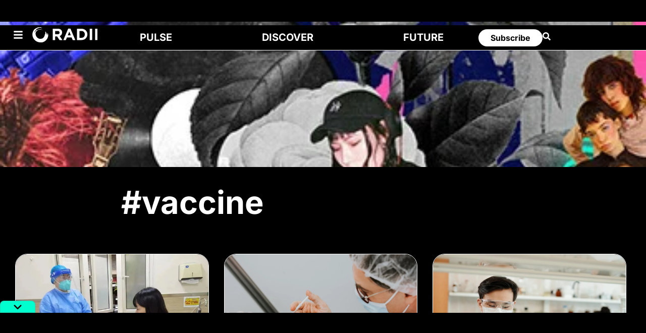

--- FILE ---
content_type: text/html; charset=UTF-8
request_url: https://radii.co/tags/vaccine
body_size: 83322
content:
<!DOCTYPE html>
<html lang="en-US" prefix="og: https://ogp.me/ns#">
<head><meta charset="UTF-8"><script>if(navigator.userAgent.match(/MSIE|Internet Explorer/i)||navigator.userAgent.match(/Trident\/7\..*?rv:11/i)){var href=document.location.href;if(!href.match(/[?&]nowprocket/)){if(href.indexOf("?")==-1){if(href.indexOf("#")==-1){document.location.href=href+"?nowprocket=1"}else{document.location.href=href.replace("#","?nowprocket=1#")}}else{if(href.indexOf("#")==-1){document.location.href=href+"&nowprocket=1"}else{document.location.href=href.replace("#","&nowprocket=1#")}}}}</script><script>(()=>{class RocketLazyLoadScripts{constructor(){this.v="2.0.4",this.userEvents=["keydown","keyup","mousedown","mouseup","mousemove","mouseover","mouseout","touchmove","touchstart","touchend","touchcancel","wheel","click","dblclick","input"],this.attributeEvents=["onblur","onclick","oncontextmenu","ondblclick","onfocus","onmousedown","onmouseenter","onmouseleave","onmousemove","onmouseout","onmouseover","onmouseup","onmousewheel","onscroll","onsubmit"]}async t(){this.i(),this.o(),/iP(ad|hone)/.test(navigator.userAgent)&&this.h(),this.u(),this.l(this),this.m(),this.k(this),this.p(this),this._(),await Promise.all([this.R(),this.L()]),this.lastBreath=Date.now(),this.S(this),this.P(),this.D(),this.O(),this.M(),await this.C(this.delayedScripts.normal),await this.C(this.delayedScripts.defer),await this.C(this.delayedScripts.async),await this.T(),await this.F(),await this.j(),await this.A(),window.dispatchEvent(new Event("rocket-allScriptsLoaded")),this.everythingLoaded=!0,this.lastTouchEnd&&await new Promise(t=>setTimeout(t,500-Date.now()+this.lastTouchEnd)),this.I(),this.H(),this.U(),this.W()}i(){this.CSPIssue=sessionStorage.getItem("rocketCSPIssue"),document.addEventListener("securitypolicyviolation",t=>{this.CSPIssue||"script-src-elem"!==t.violatedDirective||"data"!==t.blockedURI||(this.CSPIssue=!0,sessionStorage.setItem("rocketCSPIssue",!0))},{isRocket:!0})}o(){window.addEventListener("pageshow",t=>{this.persisted=t.persisted,this.realWindowLoadedFired=!0},{isRocket:!0}),window.addEventListener("pagehide",()=>{this.onFirstUserAction=null},{isRocket:!0})}h(){let t;function e(e){t=e}window.addEventListener("touchstart",e,{isRocket:!0}),window.addEventListener("touchend",function i(o){o.changedTouches[0]&&t.changedTouches[0]&&Math.abs(o.changedTouches[0].pageX-t.changedTouches[0].pageX)<10&&Math.abs(o.changedTouches[0].pageY-t.changedTouches[0].pageY)<10&&o.timeStamp-t.timeStamp<200&&(window.removeEventListener("touchstart",e,{isRocket:!0}),window.removeEventListener("touchend",i,{isRocket:!0}),"INPUT"===o.target.tagName&&"text"===o.target.type||(o.target.dispatchEvent(new TouchEvent("touchend",{target:o.target,bubbles:!0})),o.target.dispatchEvent(new MouseEvent("mouseover",{target:o.target,bubbles:!0})),o.target.dispatchEvent(new PointerEvent("click",{target:o.target,bubbles:!0,cancelable:!0,detail:1,clientX:o.changedTouches[0].clientX,clientY:o.changedTouches[0].clientY})),event.preventDefault()))},{isRocket:!0})}q(t){this.userActionTriggered||("mousemove"!==t.type||this.firstMousemoveIgnored?"keyup"===t.type||"mouseover"===t.type||"mouseout"===t.type||(this.userActionTriggered=!0,this.onFirstUserAction&&this.onFirstUserAction()):this.firstMousemoveIgnored=!0),"click"===t.type&&t.preventDefault(),t.stopPropagation(),t.stopImmediatePropagation(),"touchstart"===this.lastEvent&&"touchend"===t.type&&(this.lastTouchEnd=Date.now()),"click"===t.type&&(this.lastTouchEnd=0),this.lastEvent=t.type,t.composedPath&&t.composedPath()[0].getRootNode()instanceof ShadowRoot&&(t.rocketTarget=t.composedPath()[0]),this.savedUserEvents.push(t)}u(){this.savedUserEvents=[],this.userEventHandler=this.q.bind(this),this.userEvents.forEach(t=>window.addEventListener(t,this.userEventHandler,{passive:!1,isRocket:!0})),document.addEventListener("visibilitychange",this.userEventHandler,{isRocket:!0})}U(){this.userEvents.forEach(t=>window.removeEventListener(t,this.userEventHandler,{passive:!1,isRocket:!0})),document.removeEventListener("visibilitychange",this.userEventHandler,{isRocket:!0}),this.savedUserEvents.forEach(t=>{(t.rocketTarget||t.target).dispatchEvent(new window[t.constructor.name](t.type,t))})}m(){const t="return false",e=Array.from(this.attributeEvents,t=>"data-rocket-"+t),i="["+this.attributeEvents.join("],[")+"]",o="[data-rocket-"+this.attributeEvents.join("],[data-rocket-")+"]",s=(e,i,o)=>{o&&o!==t&&(e.setAttribute("data-rocket-"+i,o),e["rocket"+i]=new Function("event",o),e.setAttribute(i,t))};new MutationObserver(t=>{for(const n of t)"attributes"===n.type&&(n.attributeName.startsWith("data-rocket-")||this.everythingLoaded?n.attributeName.startsWith("data-rocket-")&&this.everythingLoaded&&this.N(n.target,n.attributeName.substring(12)):s(n.target,n.attributeName,n.target.getAttribute(n.attributeName))),"childList"===n.type&&n.addedNodes.forEach(t=>{if(t.nodeType===Node.ELEMENT_NODE)if(this.everythingLoaded)for(const i of[t,...t.querySelectorAll(o)])for(const t of i.getAttributeNames())e.includes(t)&&this.N(i,t.substring(12));else for(const e of[t,...t.querySelectorAll(i)])for(const t of e.getAttributeNames())this.attributeEvents.includes(t)&&s(e,t,e.getAttribute(t))})}).observe(document,{subtree:!0,childList:!0,attributeFilter:[...this.attributeEvents,...e]})}I(){this.attributeEvents.forEach(t=>{document.querySelectorAll("[data-rocket-"+t+"]").forEach(e=>{this.N(e,t)})})}N(t,e){const i=t.getAttribute("data-rocket-"+e);i&&(t.setAttribute(e,i),t.removeAttribute("data-rocket-"+e))}k(t){Object.defineProperty(HTMLElement.prototype,"onclick",{get(){return this.rocketonclick||null},set(e){this.rocketonclick=e,this.setAttribute(t.everythingLoaded?"onclick":"data-rocket-onclick","this.rocketonclick(event)")}})}S(t){function e(e,i){let o=e[i];e[i]=null,Object.defineProperty(e,i,{get:()=>o,set(s){t.everythingLoaded?o=s:e["rocket"+i]=o=s}})}e(document,"onreadystatechange"),e(window,"onload"),e(window,"onpageshow");try{Object.defineProperty(document,"readyState",{get:()=>t.rocketReadyState,set(e){t.rocketReadyState=e},configurable:!0}),document.readyState="loading"}catch(t){console.log("WPRocket DJE readyState conflict, bypassing")}}l(t){this.originalAddEventListener=EventTarget.prototype.addEventListener,this.originalRemoveEventListener=EventTarget.prototype.removeEventListener,this.savedEventListeners=[],EventTarget.prototype.addEventListener=function(e,i,o){o&&o.isRocket||!t.B(e,this)&&!t.userEvents.includes(e)||t.B(e,this)&&!t.userActionTriggered||e.startsWith("rocket-")||t.everythingLoaded?t.originalAddEventListener.call(this,e,i,o):(t.savedEventListeners.push({target:this,remove:!1,type:e,func:i,options:o}),"mouseenter"!==e&&"mouseleave"!==e||t.originalAddEventListener.call(this,e,t.savedUserEvents.push,o))},EventTarget.prototype.removeEventListener=function(e,i,o){o&&o.isRocket||!t.B(e,this)&&!t.userEvents.includes(e)||t.B(e,this)&&!t.userActionTriggered||e.startsWith("rocket-")||t.everythingLoaded?t.originalRemoveEventListener.call(this,e,i,o):t.savedEventListeners.push({target:this,remove:!0,type:e,func:i,options:o})}}J(t,e){this.savedEventListeners=this.savedEventListeners.filter(i=>{let o=i.type,s=i.target||window;return e!==o||t!==s||(this.B(o,s)&&(i.type="rocket-"+o),this.$(i),!1)})}H(){EventTarget.prototype.addEventListener=this.originalAddEventListener,EventTarget.prototype.removeEventListener=this.originalRemoveEventListener,this.savedEventListeners.forEach(t=>this.$(t))}$(t){t.remove?this.originalRemoveEventListener.call(t.target,t.type,t.func,t.options):this.originalAddEventListener.call(t.target,t.type,t.func,t.options)}p(t){let e;function i(e){return t.everythingLoaded?e:e.split(" ").map(t=>"load"===t||t.startsWith("load.")?"rocket-jquery-load":t).join(" ")}function o(o){function s(e){const s=o.fn[e];o.fn[e]=o.fn.init.prototype[e]=function(){return this[0]===window&&t.userActionTriggered&&("string"==typeof arguments[0]||arguments[0]instanceof String?arguments[0]=i(arguments[0]):"object"==typeof arguments[0]&&Object.keys(arguments[0]).forEach(t=>{const e=arguments[0][t];delete arguments[0][t],arguments[0][i(t)]=e})),s.apply(this,arguments),this}}if(o&&o.fn&&!t.allJQueries.includes(o)){const e={DOMContentLoaded:[],"rocket-DOMContentLoaded":[]};for(const t in e)document.addEventListener(t,()=>{e[t].forEach(t=>t())},{isRocket:!0});o.fn.ready=o.fn.init.prototype.ready=function(i){function s(){parseInt(o.fn.jquery)>2?setTimeout(()=>i.bind(document)(o)):i.bind(document)(o)}return"function"==typeof i&&(t.realDomReadyFired?!t.userActionTriggered||t.fauxDomReadyFired?s():e["rocket-DOMContentLoaded"].push(s):e.DOMContentLoaded.push(s)),o([])},s("on"),s("one"),s("off"),t.allJQueries.push(o)}e=o}t.allJQueries=[],o(window.jQuery),Object.defineProperty(window,"jQuery",{get:()=>e,set(t){o(t)}})}P(){const t=new Map;document.write=document.writeln=function(e){const i=document.currentScript,o=document.createRange(),s=i.parentElement;let n=t.get(i);void 0===n&&(n=i.nextSibling,t.set(i,n));const c=document.createDocumentFragment();o.setStart(c,0),c.appendChild(o.createContextualFragment(e)),s.insertBefore(c,n)}}async R(){return new Promise(t=>{this.userActionTriggered?t():this.onFirstUserAction=t})}async L(){return new Promise(t=>{document.addEventListener("DOMContentLoaded",()=>{this.realDomReadyFired=!0,t()},{isRocket:!0})})}async j(){return this.realWindowLoadedFired?Promise.resolve():new Promise(t=>{window.addEventListener("load",t,{isRocket:!0})})}M(){this.pendingScripts=[];this.scriptsMutationObserver=new MutationObserver(t=>{for(const e of t)e.addedNodes.forEach(t=>{"SCRIPT"!==t.tagName||t.noModule||t.isWPRocket||this.pendingScripts.push({script:t,promise:new Promise(e=>{const i=()=>{const i=this.pendingScripts.findIndex(e=>e.script===t);i>=0&&this.pendingScripts.splice(i,1),e()};t.addEventListener("load",i,{isRocket:!0}),t.addEventListener("error",i,{isRocket:!0}),setTimeout(i,1e3)})})})}),this.scriptsMutationObserver.observe(document,{childList:!0,subtree:!0})}async F(){await this.X(),this.pendingScripts.length?(await this.pendingScripts[0].promise,await this.F()):this.scriptsMutationObserver.disconnect()}D(){this.delayedScripts={normal:[],async:[],defer:[]},document.querySelectorAll("script[type$=rocketlazyloadscript]").forEach(t=>{t.hasAttribute("data-rocket-src")?t.hasAttribute("async")&&!1!==t.async?this.delayedScripts.async.push(t):t.hasAttribute("defer")&&!1!==t.defer||"module"===t.getAttribute("data-rocket-type")?this.delayedScripts.defer.push(t):this.delayedScripts.normal.push(t):this.delayedScripts.normal.push(t)})}async _(){await this.L();let t=[];document.querySelectorAll("script[type$=rocketlazyloadscript][data-rocket-src]").forEach(e=>{let i=e.getAttribute("data-rocket-src");if(i&&!i.startsWith("data:")){i.startsWith("//")&&(i=location.protocol+i);try{const o=new URL(i).origin;o!==location.origin&&t.push({src:o,crossOrigin:e.crossOrigin||"module"===e.getAttribute("data-rocket-type")})}catch(t){}}}),t=[...new Map(t.map(t=>[JSON.stringify(t),t])).values()],this.Y(t,"preconnect")}async G(t){if(await this.K(),!0!==t.noModule||!("noModule"in HTMLScriptElement.prototype))return new Promise(e=>{let i;function o(){(i||t).setAttribute("data-rocket-status","executed"),e()}try{if(navigator.userAgent.includes("Firefox/")||""===navigator.vendor||this.CSPIssue)i=document.createElement("script"),[...t.attributes].forEach(t=>{let e=t.nodeName;"type"!==e&&("data-rocket-type"===e&&(e="type"),"data-rocket-src"===e&&(e="src"),i.setAttribute(e,t.nodeValue))}),t.text&&(i.text=t.text),t.nonce&&(i.nonce=t.nonce),i.hasAttribute("src")?(i.addEventListener("load",o,{isRocket:!0}),i.addEventListener("error",()=>{i.setAttribute("data-rocket-status","failed-network"),e()},{isRocket:!0}),setTimeout(()=>{i.isConnected||e()},1)):(i.text=t.text,o()),i.isWPRocket=!0,t.parentNode.replaceChild(i,t);else{const i=t.getAttribute("data-rocket-type"),s=t.getAttribute("data-rocket-src");i?(t.type=i,t.removeAttribute("data-rocket-type")):t.removeAttribute("type"),t.addEventListener("load",o,{isRocket:!0}),t.addEventListener("error",i=>{this.CSPIssue&&i.target.src.startsWith("data:")?(console.log("WPRocket: CSP fallback activated"),t.removeAttribute("src"),this.G(t).then(e)):(t.setAttribute("data-rocket-status","failed-network"),e())},{isRocket:!0}),s?(t.fetchPriority="high",t.removeAttribute("data-rocket-src"),t.src=s):t.src="data:text/javascript;base64,"+window.btoa(unescape(encodeURIComponent(t.text)))}}catch(i){t.setAttribute("data-rocket-status","failed-transform"),e()}});t.setAttribute("data-rocket-status","skipped")}async C(t){const e=t.shift();return e?(e.isConnected&&await this.G(e),this.C(t)):Promise.resolve()}O(){this.Y([...this.delayedScripts.normal,...this.delayedScripts.defer,...this.delayedScripts.async],"preload")}Y(t,e){this.trash=this.trash||[];let i=!0;var o=document.createDocumentFragment();t.forEach(t=>{const s=t.getAttribute&&t.getAttribute("data-rocket-src")||t.src;if(s&&!s.startsWith("data:")){const n=document.createElement("link");n.href=s,n.rel=e,"preconnect"!==e&&(n.as="script",n.fetchPriority=i?"high":"low"),t.getAttribute&&"module"===t.getAttribute("data-rocket-type")&&(n.crossOrigin=!0),t.crossOrigin&&(n.crossOrigin=t.crossOrigin),t.integrity&&(n.integrity=t.integrity),t.nonce&&(n.nonce=t.nonce),o.appendChild(n),this.trash.push(n),i=!1}}),document.head.appendChild(o)}W(){this.trash.forEach(t=>t.remove())}async T(){try{document.readyState="interactive"}catch(t){}this.fauxDomReadyFired=!0;try{await this.K(),this.J(document,"readystatechange"),document.dispatchEvent(new Event("rocket-readystatechange")),await this.K(),document.rocketonreadystatechange&&document.rocketonreadystatechange(),await this.K(),this.J(document,"DOMContentLoaded"),document.dispatchEvent(new Event("rocket-DOMContentLoaded")),await this.K(),this.J(window,"DOMContentLoaded"),window.dispatchEvent(new Event("rocket-DOMContentLoaded"))}catch(t){console.error(t)}}async A(){try{document.readyState="complete"}catch(t){}try{await this.K(),this.J(document,"readystatechange"),document.dispatchEvent(new Event("rocket-readystatechange")),await this.K(),document.rocketonreadystatechange&&document.rocketonreadystatechange(),await this.K(),this.J(window,"load"),window.dispatchEvent(new Event("rocket-load")),await this.K(),window.rocketonload&&window.rocketonload(),await this.K(),this.allJQueries.forEach(t=>t(window).trigger("rocket-jquery-load")),await this.K(),this.J(window,"pageshow");const t=new Event("rocket-pageshow");t.persisted=this.persisted,window.dispatchEvent(t),await this.K(),window.rocketonpageshow&&window.rocketonpageshow({persisted:this.persisted})}catch(t){console.error(t)}}async K(){Date.now()-this.lastBreath>45&&(await this.X(),this.lastBreath=Date.now())}async X(){return document.hidden?new Promise(t=>setTimeout(t)):new Promise(t=>requestAnimationFrame(t))}B(t,e){return e===document&&"readystatechange"===t||(e===document&&"DOMContentLoaded"===t||(e===window&&"DOMContentLoaded"===t||(e===window&&"load"===t||e===window&&"pageshow"===t)))}static run(){(new RocketLazyLoadScripts).t()}}RocketLazyLoadScripts.run()})();</script>
	
	<meta name="viewport" content="width=device-width, initial-scale=1.0, viewport-fit=cover" />		
<!-- Search Engine Optimization by Rank Math PRO - https://rankmath.com/ -->
<title>vaccine - RADII</title>
<link data-rocket-prefetch href="https://cbcygmbzjrmaqg7kk.ay.delivery" rel="dns-prefetch">
<link data-rocket-prefetch href="https://www.googletagmanager.com" rel="dns-prefetch">
<link data-rocket-prefetch href="https://securepubads.g.doubleclick.net" rel="dns-prefetch">
<link data-rocket-prefetch href="https://cdn.jsdelivr.net" rel="dns-prefetch">
<link data-rocket-preload as="style" href="https://fonts.googleapis.com/css?family=Fira%20Sans%3Aital%2Cwght%400%2C400%3B0%2C500%3B1%2C400%7CPlayfair%20Display%3Aital%2Cwght%400%2C400%3B0%2C700%3B1%2C400%7CRoboto%3A100%2C100italic%2C200%2C200italic%2C300%2C300italic%2C400%2C400italic%2C500%2C500italic%2C600%2C600italic%2C700%2C700italic%2C800%2C800italic%2C900%2C900italic%7CRoboto%20Slab%3A100%2C100italic%2C200%2C200italic%2C300%2C300italic%2C400%2C400italic%2C500%2C500italic%2C600%2C600italic%2C700%2C700italic%2C800%2C800italic%2C900%2C900italic%7CInter%3A100%2C100italic%2C200%2C200italic%2C300%2C300italic%2C400%2C400italic%2C500%2C500italic%2C600%2C600italic%2C700%2C700italic%2C800%2C800italic%2C900%2C900italic&#038;subset=latin%2Clatin-ext&#038;display=swap" rel="preload">
<style id="" media="print" onload="this.media=&#039;all&#039;">/* cyrillic-ext */
@font-face {
  font-family: 'Fira Sans';
  font-style: italic;
  font-weight: 400;
  font-display: swap;
  src: url(/fonts.gstatic.com/s/firasans/v18/va9C4kDNxMZdWfMOD5VvkrjEYTLVdlTOr0s.woff2) format('woff2');
  unicode-range: U+0460-052F, U+1C80-1C8A, U+20B4, U+2DE0-2DFF, U+A640-A69F, U+FE2E-FE2F;
}
/* cyrillic */
@font-face {
  font-family: 'Fira Sans';
  font-style: italic;
  font-weight: 400;
  font-display: swap;
  src: url(/fonts.gstatic.com/s/firasans/v18/va9C4kDNxMZdWfMOD5VvkrjNYTLVdlTOr0s.woff2) format('woff2');
  unicode-range: U+0301, U+0400-045F, U+0490-0491, U+04B0-04B1, U+2116;
}
/* greek-ext */
@font-face {
  font-family: 'Fira Sans';
  font-style: italic;
  font-weight: 400;
  font-display: swap;
  src: url(/fonts.gstatic.com/s/firasans/v18/va9C4kDNxMZdWfMOD5VvkrjFYTLVdlTOr0s.woff2) format('woff2');
  unicode-range: U+1F00-1FFF;
}
/* greek */
@font-face {
  font-family: 'Fira Sans';
  font-style: italic;
  font-weight: 400;
  font-display: swap;
  src: url(/fonts.gstatic.com/s/firasans/v18/va9C4kDNxMZdWfMOD5VvkrjKYTLVdlTOr0s.woff2) format('woff2');
  unicode-range: U+0370-0377, U+037A-037F, U+0384-038A, U+038C, U+038E-03A1, U+03A3-03FF;
}
/* vietnamese */
@font-face {
  font-family: 'Fira Sans';
  font-style: italic;
  font-weight: 400;
  font-display: swap;
  src: url(/fonts.gstatic.com/s/firasans/v18/va9C4kDNxMZdWfMOD5VvkrjGYTLVdlTOr0s.woff2) format('woff2');
  unicode-range: U+0102-0103, U+0110-0111, U+0128-0129, U+0168-0169, U+01A0-01A1, U+01AF-01B0, U+0300-0301, U+0303-0304, U+0308-0309, U+0323, U+0329, U+1EA0-1EF9, U+20AB;
}
/* latin-ext */
@font-face {
  font-family: 'Fira Sans';
  font-style: italic;
  font-weight: 400;
  font-display: swap;
  src: url(/fonts.gstatic.com/s/firasans/v18/va9C4kDNxMZdWfMOD5VvkrjHYTLVdlTOr0s.woff2) format('woff2');
  unicode-range: U+0100-02BA, U+02BD-02C5, U+02C7-02CC, U+02CE-02D7, U+02DD-02FF, U+0304, U+0308, U+0329, U+1D00-1DBF, U+1E00-1E9F, U+1EF2-1EFF, U+2020, U+20A0-20AB, U+20AD-20C0, U+2113, U+2C60-2C7F, U+A720-A7FF;
}
/* latin */
@font-face {
  font-family: 'Fira Sans';
  font-style: italic;
  font-weight: 400;
  font-display: swap;
  src: url(/fonts.gstatic.com/s/firasans/v18/va9C4kDNxMZdWfMOD5VvkrjJYTLVdlTO.woff2) format('woff2');
  unicode-range: U+0000-00FF, U+0131, U+0152-0153, U+02BB-02BC, U+02C6, U+02DA, U+02DC, U+0304, U+0308, U+0329, U+2000-206F, U+20AC, U+2122, U+2191, U+2193, U+2212, U+2215, U+FEFF, U+FFFD;
}
/* cyrillic-ext */
@font-face {
  font-family: 'Fira Sans';
  font-style: normal;
  font-weight: 400;
  font-display: swap;
  src: url(/fonts.gstatic.com/s/firasans/v18/va9E4kDNxMZdWfMOD5VvmojLazX3dGTP.woff2) format('woff2');
  unicode-range: U+0460-052F, U+1C80-1C8A, U+20B4, U+2DE0-2DFF, U+A640-A69F, U+FE2E-FE2F;
}
/* cyrillic */
@font-face {
  font-family: 'Fira Sans';
  font-style: normal;
  font-weight: 400;
  font-display: swap;
  src: url(/fonts.gstatic.com/s/firasans/v18/va9E4kDNxMZdWfMOD5Vvk4jLazX3dGTP.woff2) format('woff2');
  unicode-range: U+0301, U+0400-045F, U+0490-0491, U+04B0-04B1, U+2116;
}
/* greek-ext */
@font-face {
  font-family: 'Fira Sans';
  font-style: normal;
  font-weight: 400;
  font-display: swap;
  src: url(/fonts.gstatic.com/s/firasans/v18/va9E4kDNxMZdWfMOD5Vvm4jLazX3dGTP.woff2) format('woff2');
  unicode-range: U+1F00-1FFF;
}
/* greek */
@font-face {
  font-family: 'Fira Sans';
  font-style: normal;
  font-weight: 400;
  font-display: swap;
  src: url(/fonts.gstatic.com/s/firasans/v18/va9E4kDNxMZdWfMOD5VvlIjLazX3dGTP.woff2) format('woff2');
  unicode-range: U+0370-0377, U+037A-037F, U+0384-038A, U+038C, U+038E-03A1, U+03A3-03FF;
}
/* vietnamese */
@font-face {
  font-family: 'Fira Sans';
  font-style: normal;
  font-weight: 400;
  font-display: swap;
  src: url(/fonts.gstatic.com/s/firasans/v18/va9E4kDNxMZdWfMOD5VvmIjLazX3dGTP.woff2) format('woff2');
  unicode-range: U+0102-0103, U+0110-0111, U+0128-0129, U+0168-0169, U+01A0-01A1, U+01AF-01B0, U+0300-0301, U+0303-0304, U+0308-0309, U+0323, U+0329, U+1EA0-1EF9, U+20AB;
}
/* latin-ext */
@font-face {
  font-family: 'Fira Sans';
  font-style: normal;
  font-weight: 400;
  font-display: swap;
  src: url(/fonts.gstatic.com/s/firasans/v18/va9E4kDNxMZdWfMOD5VvmYjLazX3dGTP.woff2) format('woff2');
  unicode-range: U+0100-02BA, U+02BD-02C5, U+02C7-02CC, U+02CE-02D7, U+02DD-02FF, U+0304, U+0308, U+0329, U+1D00-1DBF, U+1E00-1E9F, U+1EF2-1EFF, U+2020, U+20A0-20AB, U+20AD-20C0, U+2113, U+2C60-2C7F, U+A720-A7FF;
}
/* latin */
@font-face {
  font-family: 'Fira Sans';
  font-style: normal;
  font-weight: 400;
  font-display: swap;
  src: url(/fonts.gstatic.com/s/firasans/v18/va9E4kDNxMZdWfMOD5Vvl4jLazX3dA.woff2) format('woff2');
  unicode-range: U+0000-00FF, U+0131, U+0152-0153, U+02BB-02BC, U+02C6, U+02DA, U+02DC, U+0304, U+0308, U+0329, U+2000-206F, U+20AC, U+2122, U+2191, U+2193, U+2212, U+2215, U+FEFF, U+FFFD;
}
/* cyrillic-ext */
@font-face {
  font-family: 'Fira Sans';
  font-style: normal;
  font-weight: 500;
  font-display: swap;
  src: url(/fonts.gstatic.com/s/firasans/v18/va9B4kDNxMZdWfMOD5VnZKveSxf6Xl7Gl3LX.woff2) format('woff2');
  unicode-range: U+0460-052F, U+1C80-1C8A, U+20B4, U+2DE0-2DFF, U+A640-A69F, U+FE2E-FE2F;
}
/* cyrillic */
@font-face {
  font-family: 'Fira Sans';
  font-style: normal;
  font-weight: 500;
  font-display: swap;
  src: url(/fonts.gstatic.com/s/firasans/v18/va9B4kDNxMZdWfMOD5VnZKveQhf6Xl7Gl3LX.woff2) format('woff2');
  unicode-range: U+0301, U+0400-045F, U+0490-0491, U+04B0-04B1, U+2116;
}
/* greek-ext */
@font-face {
  font-family: 'Fira Sans';
  font-style: normal;
  font-weight: 500;
  font-display: swap;
  src: url(/fonts.gstatic.com/s/firasans/v18/va9B4kDNxMZdWfMOD5VnZKveShf6Xl7Gl3LX.woff2) format('woff2');
  unicode-range: U+1F00-1FFF;
}
/* greek */
@font-face {
  font-family: 'Fira Sans';
  font-style: normal;
  font-weight: 500;
  font-display: swap;
  src: url(/fonts.gstatic.com/s/firasans/v18/va9B4kDNxMZdWfMOD5VnZKveRRf6Xl7Gl3LX.woff2) format('woff2');
  unicode-range: U+0370-0377, U+037A-037F, U+0384-038A, U+038C, U+038E-03A1, U+03A3-03FF;
}
/* vietnamese */
@font-face {
  font-family: 'Fira Sans';
  font-style: normal;
  font-weight: 500;
  font-display: swap;
  src: url(/fonts.gstatic.com/s/firasans/v18/va9B4kDNxMZdWfMOD5VnZKveSRf6Xl7Gl3LX.woff2) format('woff2');
  unicode-range: U+0102-0103, U+0110-0111, U+0128-0129, U+0168-0169, U+01A0-01A1, U+01AF-01B0, U+0300-0301, U+0303-0304, U+0308-0309, U+0323, U+0329, U+1EA0-1EF9, U+20AB;
}
/* latin-ext */
@font-face {
  font-family: 'Fira Sans';
  font-style: normal;
  font-weight: 500;
  font-display: swap;
  src: url(/fonts.gstatic.com/s/firasans/v18/va9B4kDNxMZdWfMOD5VnZKveSBf6Xl7Gl3LX.woff2) format('woff2');
  unicode-range: U+0100-02BA, U+02BD-02C5, U+02C7-02CC, U+02CE-02D7, U+02DD-02FF, U+0304, U+0308, U+0329, U+1D00-1DBF, U+1E00-1E9F, U+1EF2-1EFF, U+2020, U+20A0-20AB, U+20AD-20C0, U+2113, U+2C60-2C7F, U+A720-A7FF;
}
/* latin */
@font-face {
  font-family: 'Fira Sans';
  font-style: normal;
  font-weight: 500;
  font-display: swap;
  src: url(/fonts.gstatic.com/s/firasans/v18/va9B4kDNxMZdWfMOD5VnZKveRhf6Xl7Glw.woff2) format('woff2');
  unicode-range: U+0000-00FF, U+0131, U+0152-0153, U+02BB-02BC, U+02C6, U+02DA, U+02DC, U+0304, U+0308, U+0329, U+2000-206F, U+20AC, U+2122, U+2191, U+2193, U+2212, U+2215, U+FEFF, U+FFFD;
}
/* cyrillic-ext */
@font-face {
  font-family: 'Inter';
  font-style: italic;
  font-weight: 100;
  font-display: swap;
  src: url(/fonts.gstatic.com/s/inter/v20/UcC53FwrK3iLTcvneQg7Ca725JhhKnNqk6L0UUMbndwVgHU.woff2) format('woff2');
  unicode-range: U+0460-052F, U+1C80-1C8A, U+20B4, U+2DE0-2DFF, U+A640-A69F, U+FE2E-FE2F;
}
/* cyrillic */
@font-face {
  font-family: 'Inter';
  font-style: italic;
  font-weight: 100;
  font-display: swap;
  src: url(/fonts.gstatic.com/s/inter/v20/UcC53FwrK3iLTcvneQg7Ca725JhhKnNqk6L9UUMbndwVgHU.woff2) format('woff2');
  unicode-range: U+0301, U+0400-045F, U+0490-0491, U+04B0-04B1, U+2116;
}
/* greek-ext */
@font-face {
  font-family: 'Inter';
  font-style: italic;
  font-weight: 100;
  font-display: swap;
  src: url(/fonts.gstatic.com/s/inter/v20/UcC53FwrK3iLTcvneQg7Ca725JhhKnNqk6L1UUMbndwVgHU.woff2) format('woff2');
  unicode-range: U+1F00-1FFF;
}
/* greek */
@font-face {
  font-family: 'Inter';
  font-style: italic;
  font-weight: 100;
  font-display: swap;
  src: url(/fonts.gstatic.com/s/inter/v20/UcC53FwrK3iLTcvneQg7Ca725JhhKnNqk6L6UUMbndwVgHU.woff2) format('woff2');
  unicode-range: U+0370-0377, U+037A-037F, U+0384-038A, U+038C, U+038E-03A1, U+03A3-03FF;
}
/* vietnamese */
@font-face {
  font-family: 'Inter';
  font-style: italic;
  font-weight: 100;
  font-display: swap;
  src: url(/fonts.gstatic.com/s/inter/v20/UcC53FwrK3iLTcvneQg7Ca725JhhKnNqk6L2UUMbndwVgHU.woff2) format('woff2');
  unicode-range: U+0102-0103, U+0110-0111, U+0128-0129, U+0168-0169, U+01A0-01A1, U+01AF-01B0, U+0300-0301, U+0303-0304, U+0308-0309, U+0323, U+0329, U+1EA0-1EF9, U+20AB;
}
/* latin-ext */
@font-face {
  font-family: 'Inter';
  font-style: italic;
  font-weight: 100;
  font-display: swap;
  src: url(/fonts.gstatic.com/s/inter/v20/UcC53FwrK3iLTcvneQg7Ca725JhhKnNqk6L3UUMbndwVgHU.woff2) format('woff2');
  unicode-range: U+0100-02BA, U+02BD-02C5, U+02C7-02CC, U+02CE-02D7, U+02DD-02FF, U+0304, U+0308, U+0329, U+1D00-1DBF, U+1E00-1E9F, U+1EF2-1EFF, U+2020, U+20A0-20AB, U+20AD-20C0, U+2113, U+2C60-2C7F, U+A720-A7FF;
}
/* latin */
@font-face {
  font-family: 'Inter';
  font-style: italic;
  font-weight: 100;
  font-display: swap;
  src: url(/fonts.gstatic.com/s/inter/v20/UcC53FwrK3iLTcvneQg7Ca725JhhKnNqk6L5UUMbndwV.woff2) format('woff2');
  unicode-range: U+0000-00FF, U+0131, U+0152-0153, U+02BB-02BC, U+02C6, U+02DA, U+02DC, U+0304, U+0308, U+0329, U+2000-206F, U+20AC, U+2122, U+2191, U+2193, U+2212, U+2215, U+FEFF, U+FFFD;
}
/* cyrillic-ext */
@font-face {
  font-family: 'Inter';
  font-style: italic;
  font-weight: 200;
  font-display: swap;
  src: url(/fonts.gstatic.com/s/inter/v20/UcC53FwrK3iLTcvneQg7Ca725JhhKnNqk6L0UUMbndwVgHU.woff2) format('woff2');
  unicode-range: U+0460-052F, U+1C80-1C8A, U+20B4, U+2DE0-2DFF, U+A640-A69F, U+FE2E-FE2F;
}
/* cyrillic */
@font-face {
  font-family: 'Inter';
  font-style: italic;
  font-weight: 200;
  font-display: swap;
  src: url(/fonts.gstatic.com/s/inter/v20/UcC53FwrK3iLTcvneQg7Ca725JhhKnNqk6L9UUMbndwVgHU.woff2) format('woff2');
  unicode-range: U+0301, U+0400-045F, U+0490-0491, U+04B0-04B1, U+2116;
}
/* greek-ext */
@font-face {
  font-family: 'Inter';
  font-style: italic;
  font-weight: 200;
  font-display: swap;
  src: url(/fonts.gstatic.com/s/inter/v20/UcC53FwrK3iLTcvneQg7Ca725JhhKnNqk6L1UUMbndwVgHU.woff2) format('woff2');
  unicode-range: U+1F00-1FFF;
}
/* greek */
@font-face {
  font-family: 'Inter';
  font-style: italic;
  font-weight: 200;
  font-display: swap;
  src: url(/fonts.gstatic.com/s/inter/v20/UcC53FwrK3iLTcvneQg7Ca725JhhKnNqk6L6UUMbndwVgHU.woff2) format('woff2');
  unicode-range: U+0370-0377, U+037A-037F, U+0384-038A, U+038C, U+038E-03A1, U+03A3-03FF;
}
/* vietnamese */
@font-face {
  font-family: 'Inter';
  font-style: italic;
  font-weight: 200;
  font-display: swap;
  src: url(/fonts.gstatic.com/s/inter/v20/UcC53FwrK3iLTcvneQg7Ca725JhhKnNqk6L2UUMbndwVgHU.woff2) format('woff2');
  unicode-range: U+0102-0103, U+0110-0111, U+0128-0129, U+0168-0169, U+01A0-01A1, U+01AF-01B0, U+0300-0301, U+0303-0304, U+0308-0309, U+0323, U+0329, U+1EA0-1EF9, U+20AB;
}
/* latin-ext */
@font-face {
  font-family: 'Inter';
  font-style: italic;
  font-weight: 200;
  font-display: swap;
  src: url(/fonts.gstatic.com/s/inter/v20/UcC53FwrK3iLTcvneQg7Ca725JhhKnNqk6L3UUMbndwVgHU.woff2) format('woff2');
  unicode-range: U+0100-02BA, U+02BD-02C5, U+02C7-02CC, U+02CE-02D7, U+02DD-02FF, U+0304, U+0308, U+0329, U+1D00-1DBF, U+1E00-1E9F, U+1EF2-1EFF, U+2020, U+20A0-20AB, U+20AD-20C0, U+2113, U+2C60-2C7F, U+A720-A7FF;
}
/* latin */
@font-face {
  font-family: 'Inter';
  font-style: italic;
  font-weight: 200;
  font-display: swap;
  src: url(/fonts.gstatic.com/s/inter/v20/UcC53FwrK3iLTcvneQg7Ca725JhhKnNqk6L5UUMbndwV.woff2) format('woff2');
  unicode-range: U+0000-00FF, U+0131, U+0152-0153, U+02BB-02BC, U+02C6, U+02DA, U+02DC, U+0304, U+0308, U+0329, U+2000-206F, U+20AC, U+2122, U+2191, U+2193, U+2212, U+2215, U+FEFF, U+FFFD;
}
/* cyrillic-ext */
@font-face {
  font-family: 'Inter';
  font-style: italic;
  font-weight: 300;
  font-display: swap;
  src: url(/fonts.gstatic.com/s/inter/v20/UcC53FwrK3iLTcvneQg7Ca725JhhKnNqk6L0UUMbndwVgHU.woff2) format('woff2');
  unicode-range: U+0460-052F, U+1C80-1C8A, U+20B4, U+2DE0-2DFF, U+A640-A69F, U+FE2E-FE2F;
}
/* cyrillic */
@font-face {
  font-family: 'Inter';
  font-style: italic;
  font-weight: 300;
  font-display: swap;
  src: url(/fonts.gstatic.com/s/inter/v20/UcC53FwrK3iLTcvneQg7Ca725JhhKnNqk6L9UUMbndwVgHU.woff2) format('woff2');
  unicode-range: U+0301, U+0400-045F, U+0490-0491, U+04B0-04B1, U+2116;
}
/* greek-ext */
@font-face {
  font-family: 'Inter';
  font-style: italic;
  font-weight: 300;
  font-display: swap;
  src: url(/fonts.gstatic.com/s/inter/v20/UcC53FwrK3iLTcvneQg7Ca725JhhKnNqk6L1UUMbndwVgHU.woff2) format('woff2');
  unicode-range: U+1F00-1FFF;
}
/* greek */
@font-face {
  font-family: 'Inter';
  font-style: italic;
  font-weight: 300;
  font-display: swap;
  src: url(/fonts.gstatic.com/s/inter/v20/UcC53FwrK3iLTcvneQg7Ca725JhhKnNqk6L6UUMbndwVgHU.woff2) format('woff2');
  unicode-range: U+0370-0377, U+037A-037F, U+0384-038A, U+038C, U+038E-03A1, U+03A3-03FF;
}
/* vietnamese */
@font-face {
  font-family: 'Inter';
  font-style: italic;
  font-weight: 300;
  font-display: swap;
  src: url(/fonts.gstatic.com/s/inter/v20/UcC53FwrK3iLTcvneQg7Ca725JhhKnNqk6L2UUMbndwVgHU.woff2) format('woff2');
  unicode-range: U+0102-0103, U+0110-0111, U+0128-0129, U+0168-0169, U+01A0-01A1, U+01AF-01B0, U+0300-0301, U+0303-0304, U+0308-0309, U+0323, U+0329, U+1EA0-1EF9, U+20AB;
}
/* latin-ext */
@font-face {
  font-family: 'Inter';
  font-style: italic;
  font-weight: 300;
  font-display: swap;
  src: url(/fonts.gstatic.com/s/inter/v20/UcC53FwrK3iLTcvneQg7Ca725JhhKnNqk6L3UUMbndwVgHU.woff2) format('woff2');
  unicode-range: U+0100-02BA, U+02BD-02C5, U+02C7-02CC, U+02CE-02D7, U+02DD-02FF, U+0304, U+0308, U+0329, U+1D00-1DBF, U+1E00-1E9F, U+1EF2-1EFF, U+2020, U+20A0-20AB, U+20AD-20C0, U+2113, U+2C60-2C7F, U+A720-A7FF;
}
/* latin */
@font-face {
  font-family: 'Inter';
  font-style: italic;
  font-weight: 300;
  font-display: swap;
  src: url(/fonts.gstatic.com/s/inter/v20/UcC53FwrK3iLTcvneQg7Ca725JhhKnNqk6L5UUMbndwV.woff2) format('woff2');
  unicode-range: U+0000-00FF, U+0131, U+0152-0153, U+02BB-02BC, U+02C6, U+02DA, U+02DC, U+0304, U+0308, U+0329, U+2000-206F, U+20AC, U+2122, U+2191, U+2193, U+2212, U+2215, U+FEFF, U+FFFD;
}
/* cyrillic-ext */
@font-face {
  font-family: 'Inter';
  font-style: italic;
  font-weight: 400;
  font-display: swap;
  src: url(/fonts.gstatic.com/s/inter/v20/UcC53FwrK3iLTcvneQg7Ca725JhhKnNqk6L0UUMbndwVgHU.woff2) format('woff2');
  unicode-range: U+0460-052F, U+1C80-1C8A, U+20B4, U+2DE0-2DFF, U+A640-A69F, U+FE2E-FE2F;
}
/* cyrillic */
@font-face {
  font-family: 'Inter';
  font-style: italic;
  font-weight: 400;
  font-display: swap;
  src: url(/fonts.gstatic.com/s/inter/v20/UcC53FwrK3iLTcvneQg7Ca725JhhKnNqk6L9UUMbndwVgHU.woff2) format('woff2');
  unicode-range: U+0301, U+0400-045F, U+0490-0491, U+04B0-04B1, U+2116;
}
/* greek-ext */
@font-face {
  font-family: 'Inter';
  font-style: italic;
  font-weight: 400;
  font-display: swap;
  src: url(/fonts.gstatic.com/s/inter/v20/UcC53FwrK3iLTcvneQg7Ca725JhhKnNqk6L1UUMbndwVgHU.woff2) format('woff2');
  unicode-range: U+1F00-1FFF;
}
/* greek */
@font-face {
  font-family: 'Inter';
  font-style: italic;
  font-weight: 400;
  font-display: swap;
  src: url(/fonts.gstatic.com/s/inter/v20/UcC53FwrK3iLTcvneQg7Ca725JhhKnNqk6L6UUMbndwVgHU.woff2) format('woff2');
  unicode-range: U+0370-0377, U+037A-037F, U+0384-038A, U+038C, U+038E-03A1, U+03A3-03FF;
}
/* vietnamese */
@font-face {
  font-family: 'Inter';
  font-style: italic;
  font-weight: 400;
  font-display: swap;
  src: url(/fonts.gstatic.com/s/inter/v20/UcC53FwrK3iLTcvneQg7Ca725JhhKnNqk6L2UUMbndwVgHU.woff2) format('woff2');
  unicode-range: U+0102-0103, U+0110-0111, U+0128-0129, U+0168-0169, U+01A0-01A1, U+01AF-01B0, U+0300-0301, U+0303-0304, U+0308-0309, U+0323, U+0329, U+1EA0-1EF9, U+20AB;
}
/* latin-ext */
@font-face {
  font-family: 'Inter';
  font-style: italic;
  font-weight: 400;
  font-display: swap;
  src: url(/fonts.gstatic.com/s/inter/v20/UcC53FwrK3iLTcvneQg7Ca725JhhKnNqk6L3UUMbndwVgHU.woff2) format('woff2');
  unicode-range: U+0100-02BA, U+02BD-02C5, U+02C7-02CC, U+02CE-02D7, U+02DD-02FF, U+0304, U+0308, U+0329, U+1D00-1DBF, U+1E00-1E9F, U+1EF2-1EFF, U+2020, U+20A0-20AB, U+20AD-20C0, U+2113, U+2C60-2C7F, U+A720-A7FF;
}
/* latin */
@font-face {
  font-family: 'Inter';
  font-style: italic;
  font-weight: 400;
  font-display: swap;
  src: url(/fonts.gstatic.com/s/inter/v20/UcC53FwrK3iLTcvneQg7Ca725JhhKnNqk6L5UUMbndwV.woff2) format('woff2');
  unicode-range: U+0000-00FF, U+0131, U+0152-0153, U+02BB-02BC, U+02C6, U+02DA, U+02DC, U+0304, U+0308, U+0329, U+2000-206F, U+20AC, U+2122, U+2191, U+2193, U+2212, U+2215, U+FEFF, U+FFFD;
}
/* cyrillic-ext */
@font-face {
  font-family: 'Inter';
  font-style: italic;
  font-weight: 500;
  font-display: swap;
  src: url(/fonts.gstatic.com/s/inter/v20/UcC53FwrK3iLTcvneQg7Ca725JhhKnNqk6L0UUMbndwVgHU.woff2) format('woff2');
  unicode-range: U+0460-052F, U+1C80-1C8A, U+20B4, U+2DE0-2DFF, U+A640-A69F, U+FE2E-FE2F;
}
/* cyrillic */
@font-face {
  font-family: 'Inter';
  font-style: italic;
  font-weight: 500;
  font-display: swap;
  src: url(/fonts.gstatic.com/s/inter/v20/UcC53FwrK3iLTcvneQg7Ca725JhhKnNqk6L9UUMbndwVgHU.woff2) format('woff2');
  unicode-range: U+0301, U+0400-045F, U+0490-0491, U+04B0-04B1, U+2116;
}
/* greek-ext */
@font-face {
  font-family: 'Inter';
  font-style: italic;
  font-weight: 500;
  font-display: swap;
  src: url(/fonts.gstatic.com/s/inter/v20/UcC53FwrK3iLTcvneQg7Ca725JhhKnNqk6L1UUMbndwVgHU.woff2) format('woff2');
  unicode-range: U+1F00-1FFF;
}
/* greek */
@font-face {
  font-family: 'Inter';
  font-style: italic;
  font-weight: 500;
  font-display: swap;
  src: url(/fonts.gstatic.com/s/inter/v20/UcC53FwrK3iLTcvneQg7Ca725JhhKnNqk6L6UUMbndwVgHU.woff2) format('woff2');
  unicode-range: U+0370-0377, U+037A-037F, U+0384-038A, U+038C, U+038E-03A1, U+03A3-03FF;
}
/* vietnamese */
@font-face {
  font-family: 'Inter';
  font-style: italic;
  font-weight: 500;
  font-display: swap;
  src: url(/fonts.gstatic.com/s/inter/v20/UcC53FwrK3iLTcvneQg7Ca725JhhKnNqk6L2UUMbndwVgHU.woff2) format('woff2');
  unicode-range: U+0102-0103, U+0110-0111, U+0128-0129, U+0168-0169, U+01A0-01A1, U+01AF-01B0, U+0300-0301, U+0303-0304, U+0308-0309, U+0323, U+0329, U+1EA0-1EF9, U+20AB;
}
/* latin-ext */
@font-face {
  font-family: 'Inter';
  font-style: italic;
  font-weight: 500;
  font-display: swap;
  src: url(/fonts.gstatic.com/s/inter/v20/UcC53FwrK3iLTcvneQg7Ca725JhhKnNqk6L3UUMbndwVgHU.woff2) format('woff2');
  unicode-range: U+0100-02BA, U+02BD-02C5, U+02C7-02CC, U+02CE-02D7, U+02DD-02FF, U+0304, U+0308, U+0329, U+1D00-1DBF, U+1E00-1E9F, U+1EF2-1EFF, U+2020, U+20A0-20AB, U+20AD-20C0, U+2113, U+2C60-2C7F, U+A720-A7FF;
}
/* latin */
@font-face {
  font-family: 'Inter';
  font-style: italic;
  font-weight: 500;
  font-display: swap;
  src: url(/fonts.gstatic.com/s/inter/v20/UcC53FwrK3iLTcvneQg7Ca725JhhKnNqk6L5UUMbndwV.woff2) format('woff2');
  unicode-range: U+0000-00FF, U+0131, U+0152-0153, U+02BB-02BC, U+02C6, U+02DA, U+02DC, U+0304, U+0308, U+0329, U+2000-206F, U+20AC, U+2122, U+2191, U+2193, U+2212, U+2215, U+FEFF, U+FFFD;
}
/* cyrillic-ext */
@font-face {
  font-family: 'Inter';
  font-style: italic;
  font-weight: 600;
  font-display: swap;
  src: url(/fonts.gstatic.com/s/inter/v20/UcC53FwrK3iLTcvneQg7Ca725JhhKnNqk6L0UUMbndwVgHU.woff2) format('woff2');
  unicode-range: U+0460-052F, U+1C80-1C8A, U+20B4, U+2DE0-2DFF, U+A640-A69F, U+FE2E-FE2F;
}
/* cyrillic */
@font-face {
  font-family: 'Inter';
  font-style: italic;
  font-weight: 600;
  font-display: swap;
  src: url(/fonts.gstatic.com/s/inter/v20/UcC53FwrK3iLTcvneQg7Ca725JhhKnNqk6L9UUMbndwVgHU.woff2) format('woff2');
  unicode-range: U+0301, U+0400-045F, U+0490-0491, U+04B0-04B1, U+2116;
}
/* greek-ext */
@font-face {
  font-family: 'Inter';
  font-style: italic;
  font-weight: 600;
  font-display: swap;
  src: url(/fonts.gstatic.com/s/inter/v20/UcC53FwrK3iLTcvneQg7Ca725JhhKnNqk6L1UUMbndwVgHU.woff2) format('woff2');
  unicode-range: U+1F00-1FFF;
}
/* greek */
@font-face {
  font-family: 'Inter';
  font-style: italic;
  font-weight: 600;
  font-display: swap;
  src: url(/fonts.gstatic.com/s/inter/v20/UcC53FwrK3iLTcvneQg7Ca725JhhKnNqk6L6UUMbndwVgHU.woff2) format('woff2');
  unicode-range: U+0370-0377, U+037A-037F, U+0384-038A, U+038C, U+038E-03A1, U+03A3-03FF;
}
/* vietnamese */
@font-face {
  font-family: 'Inter';
  font-style: italic;
  font-weight: 600;
  font-display: swap;
  src: url(/fonts.gstatic.com/s/inter/v20/UcC53FwrK3iLTcvneQg7Ca725JhhKnNqk6L2UUMbndwVgHU.woff2) format('woff2');
  unicode-range: U+0102-0103, U+0110-0111, U+0128-0129, U+0168-0169, U+01A0-01A1, U+01AF-01B0, U+0300-0301, U+0303-0304, U+0308-0309, U+0323, U+0329, U+1EA0-1EF9, U+20AB;
}
/* latin-ext */
@font-face {
  font-family: 'Inter';
  font-style: italic;
  font-weight: 600;
  font-display: swap;
  src: url(/fonts.gstatic.com/s/inter/v20/UcC53FwrK3iLTcvneQg7Ca725JhhKnNqk6L3UUMbndwVgHU.woff2) format('woff2');
  unicode-range: U+0100-02BA, U+02BD-02C5, U+02C7-02CC, U+02CE-02D7, U+02DD-02FF, U+0304, U+0308, U+0329, U+1D00-1DBF, U+1E00-1E9F, U+1EF2-1EFF, U+2020, U+20A0-20AB, U+20AD-20C0, U+2113, U+2C60-2C7F, U+A720-A7FF;
}
/* latin */
@font-face {
  font-family: 'Inter';
  font-style: italic;
  font-weight: 600;
  font-display: swap;
  src: url(/fonts.gstatic.com/s/inter/v20/UcC53FwrK3iLTcvneQg7Ca725JhhKnNqk6L5UUMbndwV.woff2) format('woff2');
  unicode-range: U+0000-00FF, U+0131, U+0152-0153, U+02BB-02BC, U+02C6, U+02DA, U+02DC, U+0304, U+0308, U+0329, U+2000-206F, U+20AC, U+2122, U+2191, U+2193, U+2212, U+2215, U+FEFF, U+FFFD;
}
/* cyrillic-ext */
@font-face {
  font-family: 'Inter';
  font-style: italic;
  font-weight: 700;
  font-display: swap;
  src: url(/fonts.gstatic.com/s/inter/v20/UcC53FwrK3iLTcvneQg7Ca725JhhKnNqk6L0UUMbndwVgHU.woff2) format('woff2');
  unicode-range: U+0460-052F, U+1C80-1C8A, U+20B4, U+2DE0-2DFF, U+A640-A69F, U+FE2E-FE2F;
}
/* cyrillic */
@font-face {
  font-family: 'Inter';
  font-style: italic;
  font-weight: 700;
  font-display: swap;
  src: url(/fonts.gstatic.com/s/inter/v20/UcC53FwrK3iLTcvneQg7Ca725JhhKnNqk6L9UUMbndwVgHU.woff2) format('woff2');
  unicode-range: U+0301, U+0400-045F, U+0490-0491, U+04B0-04B1, U+2116;
}
/* greek-ext */
@font-face {
  font-family: 'Inter';
  font-style: italic;
  font-weight: 700;
  font-display: swap;
  src: url(/fonts.gstatic.com/s/inter/v20/UcC53FwrK3iLTcvneQg7Ca725JhhKnNqk6L1UUMbndwVgHU.woff2) format('woff2');
  unicode-range: U+1F00-1FFF;
}
/* greek */
@font-face {
  font-family: 'Inter';
  font-style: italic;
  font-weight: 700;
  font-display: swap;
  src: url(/fonts.gstatic.com/s/inter/v20/UcC53FwrK3iLTcvneQg7Ca725JhhKnNqk6L6UUMbndwVgHU.woff2) format('woff2');
  unicode-range: U+0370-0377, U+037A-037F, U+0384-038A, U+038C, U+038E-03A1, U+03A3-03FF;
}
/* vietnamese */
@font-face {
  font-family: 'Inter';
  font-style: italic;
  font-weight: 700;
  font-display: swap;
  src: url(/fonts.gstatic.com/s/inter/v20/UcC53FwrK3iLTcvneQg7Ca725JhhKnNqk6L2UUMbndwVgHU.woff2) format('woff2');
  unicode-range: U+0102-0103, U+0110-0111, U+0128-0129, U+0168-0169, U+01A0-01A1, U+01AF-01B0, U+0300-0301, U+0303-0304, U+0308-0309, U+0323, U+0329, U+1EA0-1EF9, U+20AB;
}
/* latin-ext */
@font-face {
  font-family: 'Inter';
  font-style: italic;
  font-weight: 700;
  font-display: swap;
  src: url(/fonts.gstatic.com/s/inter/v20/UcC53FwrK3iLTcvneQg7Ca725JhhKnNqk6L3UUMbndwVgHU.woff2) format('woff2');
  unicode-range: U+0100-02BA, U+02BD-02C5, U+02C7-02CC, U+02CE-02D7, U+02DD-02FF, U+0304, U+0308, U+0329, U+1D00-1DBF, U+1E00-1E9F, U+1EF2-1EFF, U+2020, U+20A0-20AB, U+20AD-20C0, U+2113, U+2C60-2C7F, U+A720-A7FF;
}
/* latin */
@font-face {
  font-family: 'Inter';
  font-style: italic;
  font-weight: 700;
  font-display: swap;
  src: url(/fonts.gstatic.com/s/inter/v20/UcC53FwrK3iLTcvneQg7Ca725JhhKnNqk6L5UUMbndwV.woff2) format('woff2');
  unicode-range: U+0000-00FF, U+0131, U+0152-0153, U+02BB-02BC, U+02C6, U+02DA, U+02DC, U+0304, U+0308, U+0329, U+2000-206F, U+20AC, U+2122, U+2191, U+2193, U+2212, U+2215, U+FEFF, U+FFFD;
}
/* cyrillic-ext */
@font-face {
  font-family: 'Inter';
  font-style: italic;
  font-weight: 800;
  font-display: swap;
  src: url(/fonts.gstatic.com/s/inter/v20/UcC53FwrK3iLTcvneQg7Ca725JhhKnNqk6L0UUMbndwVgHU.woff2) format('woff2');
  unicode-range: U+0460-052F, U+1C80-1C8A, U+20B4, U+2DE0-2DFF, U+A640-A69F, U+FE2E-FE2F;
}
/* cyrillic */
@font-face {
  font-family: 'Inter';
  font-style: italic;
  font-weight: 800;
  font-display: swap;
  src: url(/fonts.gstatic.com/s/inter/v20/UcC53FwrK3iLTcvneQg7Ca725JhhKnNqk6L9UUMbndwVgHU.woff2) format('woff2');
  unicode-range: U+0301, U+0400-045F, U+0490-0491, U+04B0-04B1, U+2116;
}
/* greek-ext */
@font-face {
  font-family: 'Inter';
  font-style: italic;
  font-weight: 800;
  font-display: swap;
  src: url(/fonts.gstatic.com/s/inter/v20/UcC53FwrK3iLTcvneQg7Ca725JhhKnNqk6L1UUMbndwVgHU.woff2) format('woff2');
  unicode-range: U+1F00-1FFF;
}
/* greek */
@font-face {
  font-family: 'Inter';
  font-style: italic;
  font-weight: 800;
  font-display: swap;
  src: url(/fonts.gstatic.com/s/inter/v20/UcC53FwrK3iLTcvneQg7Ca725JhhKnNqk6L6UUMbndwVgHU.woff2) format('woff2');
  unicode-range: U+0370-0377, U+037A-037F, U+0384-038A, U+038C, U+038E-03A1, U+03A3-03FF;
}
/* vietnamese */
@font-face {
  font-family: 'Inter';
  font-style: italic;
  font-weight: 800;
  font-display: swap;
  src: url(/fonts.gstatic.com/s/inter/v20/UcC53FwrK3iLTcvneQg7Ca725JhhKnNqk6L2UUMbndwVgHU.woff2) format('woff2');
  unicode-range: U+0102-0103, U+0110-0111, U+0128-0129, U+0168-0169, U+01A0-01A1, U+01AF-01B0, U+0300-0301, U+0303-0304, U+0308-0309, U+0323, U+0329, U+1EA0-1EF9, U+20AB;
}
/* latin-ext */
@font-face {
  font-family: 'Inter';
  font-style: italic;
  font-weight: 800;
  font-display: swap;
  src: url(/fonts.gstatic.com/s/inter/v20/UcC53FwrK3iLTcvneQg7Ca725JhhKnNqk6L3UUMbndwVgHU.woff2) format('woff2');
  unicode-range: U+0100-02BA, U+02BD-02C5, U+02C7-02CC, U+02CE-02D7, U+02DD-02FF, U+0304, U+0308, U+0329, U+1D00-1DBF, U+1E00-1E9F, U+1EF2-1EFF, U+2020, U+20A0-20AB, U+20AD-20C0, U+2113, U+2C60-2C7F, U+A720-A7FF;
}
/* latin */
@font-face {
  font-family: 'Inter';
  font-style: italic;
  font-weight: 800;
  font-display: swap;
  src: url(/fonts.gstatic.com/s/inter/v20/UcC53FwrK3iLTcvneQg7Ca725JhhKnNqk6L5UUMbndwV.woff2) format('woff2');
  unicode-range: U+0000-00FF, U+0131, U+0152-0153, U+02BB-02BC, U+02C6, U+02DA, U+02DC, U+0304, U+0308, U+0329, U+2000-206F, U+20AC, U+2122, U+2191, U+2193, U+2212, U+2215, U+FEFF, U+FFFD;
}
/* cyrillic-ext */
@font-face {
  font-family: 'Inter';
  font-style: italic;
  font-weight: 900;
  font-display: swap;
  src: url(/fonts.gstatic.com/s/inter/v20/UcC53FwrK3iLTcvneQg7Ca725JhhKnNqk6L0UUMbndwVgHU.woff2) format('woff2');
  unicode-range: U+0460-052F, U+1C80-1C8A, U+20B4, U+2DE0-2DFF, U+A640-A69F, U+FE2E-FE2F;
}
/* cyrillic */
@font-face {
  font-family: 'Inter';
  font-style: italic;
  font-weight: 900;
  font-display: swap;
  src: url(/fonts.gstatic.com/s/inter/v20/UcC53FwrK3iLTcvneQg7Ca725JhhKnNqk6L9UUMbndwVgHU.woff2) format('woff2');
  unicode-range: U+0301, U+0400-045F, U+0490-0491, U+04B0-04B1, U+2116;
}
/* greek-ext */
@font-face {
  font-family: 'Inter';
  font-style: italic;
  font-weight: 900;
  font-display: swap;
  src: url(/fonts.gstatic.com/s/inter/v20/UcC53FwrK3iLTcvneQg7Ca725JhhKnNqk6L1UUMbndwVgHU.woff2) format('woff2');
  unicode-range: U+1F00-1FFF;
}
/* greek */
@font-face {
  font-family: 'Inter';
  font-style: italic;
  font-weight: 900;
  font-display: swap;
  src: url(/fonts.gstatic.com/s/inter/v20/UcC53FwrK3iLTcvneQg7Ca725JhhKnNqk6L6UUMbndwVgHU.woff2) format('woff2');
  unicode-range: U+0370-0377, U+037A-037F, U+0384-038A, U+038C, U+038E-03A1, U+03A3-03FF;
}
/* vietnamese */
@font-face {
  font-family: 'Inter';
  font-style: italic;
  font-weight: 900;
  font-display: swap;
  src: url(/fonts.gstatic.com/s/inter/v20/UcC53FwrK3iLTcvneQg7Ca725JhhKnNqk6L2UUMbndwVgHU.woff2) format('woff2');
  unicode-range: U+0102-0103, U+0110-0111, U+0128-0129, U+0168-0169, U+01A0-01A1, U+01AF-01B0, U+0300-0301, U+0303-0304, U+0308-0309, U+0323, U+0329, U+1EA0-1EF9, U+20AB;
}
/* latin-ext */
@font-face {
  font-family: 'Inter';
  font-style: italic;
  font-weight: 900;
  font-display: swap;
  src: url(/fonts.gstatic.com/s/inter/v20/UcC53FwrK3iLTcvneQg7Ca725JhhKnNqk6L3UUMbndwVgHU.woff2) format('woff2');
  unicode-range: U+0100-02BA, U+02BD-02C5, U+02C7-02CC, U+02CE-02D7, U+02DD-02FF, U+0304, U+0308, U+0329, U+1D00-1DBF, U+1E00-1E9F, U+1EF2-1EFF, U+2020, U+20A0-20AB, U+20AD-20C0, U+2113, U+2C60-2C7F, U+A720-A7FF;
}
/* latin */
@font-face {
  font-family: 'Inter';
  font-style: italic;
  font-weight: 900;
  font-display: swap;
  src: url(/fonts.gstatic.com/s/inter/v20/UcC53FwrK3iLTcvneQg7Ca725JhhKnNqk6L5UUMbndwV.woff2) format('woff2');
  unicode-range: U+0000-00FF, U+0131, U+0152-0153, U+02BB-02BC, U+02C6, U+02DA, U+02DC, U+0304, U+0308, U+0329, U+2000-206F, U+20AC, U+2122, U+2191, U+2193, U+2212, U+2215, U+FEFF, U+FFFD;
}
/* cyrillic-ext */
@font-face {
  font-family: 'Inter';
  font-style: normal;
  font-weight: 100;
  font-display: swap;
  src: url(/fonts.gstatic.com/s/inter/v20/UcC73FwrK3iLTeHuS_nVMrMxCp50SjIa2JL7W0Q5n-wU.woff2) format('woff2');
  unicode-range: U+0460-052F, U+1C80-1C8A, U+20B4, U+2DE0-2DFF, U+A640-A69F, U+FE2E-FE2F;
}
/* cyrillic */
@font-face {
  font-family: 'Inter';
  font-style: normal;
  font-weight: 100;
  font-display: swap;
  src: url(/fonts.gstatic.com/s/inter/v20/UcC73FwrK3iLTeHuS_nVMrMxCp50SjIa0ZL7W0Q5n-wU.woff2) format('woff2');
  unicode-range: U+0301, U+0400-045F, U+0490-0491, U+04B0-04B1, U+2116;
}
/* greek-ext */
@font-face {
  font-family: 'Inter';
  font-style: normal;
  font-weight: 100;
  font-display: swap;
  src: url(/fonts.gstatic.com/s/inter/v20/UcC73FwrK3iLTeHuS_nVMrMxCp50SjIa2ZL7W0Q5n-wU.woff2) format('woff2');
  unicode-range: U+1F00-1FFF;
}
/* greek */
@font-face {
  font-family: 'Inter';
  font-style: normal;
  font-weight: 100;
  font-display: swap;
  src: url(/fonts.gstatic.com/s/inter/v20/UcC73FwrK3iLTeHuS_nVMrMxCp50SjIa1pL7W0Q5n-wU.woff2) format('woff2');
  unicode-range: U+0370-0377, U+037A-037F, U+0384-038A, U+038C, U+038E-03A1, U+03A3-03FF;
}
/* vietnamese */
@font-face {
  font-family: 'Inter';
  font-style: normal;
  font-weight: 100;
  font-display: swap;
  src: url(/fonts.gstatic.com/s/inter/v20/UcC73FwrK3iLTeHuS_nVMrMxCp50SjIa2pL7W0Q5n-wU.woff2) format('woff2');
  unicode-range: U+0102-0103, U+0110-0111, U+0128-0129, U+0168-0169, U+01A0-01A1, U+01AF-01B0, U+0300-0301, U+0303-0304, U+0308-0309, U+0323, U+0329, U+1EA0-1EF9, U+20AB;
}
/* latin-ext */
@font-face {
  font-family: 'Inter';
  font-style: normal;
  font-weight: 100;
  font-display: swap;
  src: url(/fonts.gstatic.com/s/inter/v20/UcC73FwrK3iLTeHuS_nVMrMxCp50SjIa25L7W0Q5n-wU.woff2) format('woff2');
  unicode-range: U+0100-02BA, U+02BD-02C5, U+02C7-02CC, U+02CE-02D7, U+02DD-02FF, U+0304, U+0308, U+0329, U+1D00-1DBF, U+1E00-1E9F, U+1EF2-1EFF, U+2020, U+20A0-20AB, U+20AD-20C0, U+2113, U+2C60-2C7F, U+A720-A7FF;
}
/* latin */
@font-face {
  font-family: 'Inter';
  font-style: normal;
  font-weight: 100;
  font-display: swap;
  src: url(/fonts.gstatic.com/s/inter/v20/UcC73FwrK3iLTeHuS_nVMrMxCp50SjIa1ZL7W0Q5nw.woff2) format('woff2');
  unicode-range: U+0000-00FF, U+0131, U+0152-0153, U+02BB-02BC, U+02C6, U+02DA, U+02DC, U+0304, U+0308, U+0329, U+2000-206F, U+20AC, U+2122, U+2191, U+2193, U+2212, U+2215, U+FEFF, U+FFFD;
}
/* cyrillic-ext */
@font-face {
  font-family: 'Inter';
  font-style: normal;
  font-weight: 200;
  font-display: swap;
  src: url(/fonts.gstatic.com/s/inter/v20/UcC73FwrK3iLTeHuS_nVMrMxCp50SjIa2JL7W0Q5n-wU.woff2) format('woff2');
  unicode-range: U+0460-052F, U+1C80-1C8A, U+20B4, U+2DE0-2DFF, U+A640-A69F, U+FE2E-FE2F;
}
/* cyrillic */
@font-face {
  font-family: 'Inter';
  font-style: normal;
  font-weight: 200;
  font-display: swap;
  src: url(/fonts.gstatic.com/s/inter/v20/UcC73FwrK3iLTeHuS_nVMrMxCp50SjIa0ZL7W0Q5n-wU.woff2) format('woff2');
  unicode-range: U+0301, U+0400-045F, U+0490-0491, U+04B0-04B1, U+2116;
}
/* greek-ext */
@font-face {
  font-family: 'Inter';
  font-style: normal;
  font-weight: 200;
  font-display: swap;
  src: url(/fonts.gstatic.com/s/inter/v20/UcC73FwrK3iLTeHuS_nVMrMxCp50SjIa2ZL7W0Q5n-wU.woff2) format('woff2');
  unicode-range: U+1F00-1FFF;
}
/* greek */
@font-face {
  font-family: 'Inter';
  font-style: normal;
  font-weight: 200;
  font-display: swap;
  src: url(/fonts.gstatic.com/s/inter/v20/UcC73FwrK3iLTeHuS_nVMrMxCp50SjIa1pL7W0Q5n-wU.woff2) format('woff2');
  unicode-range: U+0370-0377, U+037A-037F, U+0384-038A, U+038C, U+038E-03A1, U+03A3-03FF;
}
/* vietnamese */
@font-face {
  font-family: 'Inter';
  font-style: normal;
  font-weight: 200;
  font-display: swap;
  src: url(/fonts.gstatic.com/s/inter/v20/UcC73FwrK3iLTeHuS_nVMrMxCp50SjIa2pL7W0Q5n-wU.woff2) format('woff2');
  unicode-range: U+0102-0103, U+0110-0111, U+0128-0129, U+0168-0169, U+01A0-01A1, U+01AF-01B0, U+0300-0301, U+0303-0304, U+0308-0309, U+0323, U+0329, U+1EA0-1EF9, U+20AB;
}
/* latin-ext */
@font-face {
  font-family: 'Inter';
  font-style: normal;
  font-weight: 200;
  font-display: swap;
  src: url(/fonts.gstatic.com/s/inter/v20/UcC73FwrK3iLTeHuS_nVMrMxCp50SjIa25L7W0Q5n-wU.woff2) format('woff2');
  unicode-range: U+0100-02BA, U+02BD-02C5, U+02C7-02CC, U+02CE-02D7, U+02DD-02FF, U+0304, U+0308, U+0329, U+1D00-1DBF, U+1E00-1E9F, U+1EF2-1EFF, U+2020, U+20A0-20AB, U+20AD-20C0, U+2113, U+2C60-2C7F, U+A720-A7FF;
}
/* latin */
@font-face {
  font-family: 'Inter';
  font-style: normal;
  font-weight: 200;
  font-display: swap;
  src: url(/fonts.gstatic.com/s/inter/v20/UcC73FwrK3iLTeHuS_nVMrMxCp50SjIa1ZL7W0Q5nw.woff2) format('woff2');
  unicode-range: U+0000-00FF, U+0131, U+0152-0153, U+02BB-02BC, U+02C6, U+02DA, U+02DC, U+0304, U+0308, U+0329, U+2000-206F, U+20AC, U+2122, U+2191, U+2193, U+2212, U+2215, U+FEFF, U+FFFD;
}
/* cyrillic-ext */
@font-face {
  font-family: 'Inter';
  font-style: normal;
  font-weight: 300;
  font-display: swap;
  src: url(/fonts.gstatic.com/s/inter/v20/UcC73FwrK3iLTeHuS_nVMrMxCp50SjIa2JL7W0Q5n-wU.woff2) format('woff2');
  unicode-range: U+0460-052F, U+1C80-1C8A, U+20B4, U+2DE0-2DFF, U+A640-A69F, U+FE2E-FE2F;
}
/* cyrillic */
@font-face {
  font-family: 'Inter';
  font-style: normal;
  font-weight: 300;
  font-display: swap;
  src: url(/fonts.gstatic.com/s/inter/v20/UcC73FwrK3iLTeHuS_nVMrMxCp50SjIa0ZL7W0Q5n-wU.woff2) format('woff2');
  unicode-range: U+0301, U+0400-045F, U+0490-0491, U+04B0-04B1, U+2116;
}
/* greek-ext */
@font-face {
  font-family: 'Inter';
  font-style: normal;
  font-weight: 300;
  font-display: swap;
  src: url(/fonts.gstatic.com/s/inter/v20/UcC73FwrK3iLTeHuS_nVMrMxCp50SjIa2ZL7W0Q5n-wU.woff2) format('woff2');
  unicode-range: U+1F00-1FFF;
}
/* greek */
@font-face {
  font-family: 'Inter';
  font-style: normal;
  font-weight: 300;
  font-display: swap;
  src: url(/fonts.gstatic.com/s/inter/v20/UcC73FwrK3iLTeHuS_nVMrMxCp50SjIa1pL7W0Q5n-wU.woff2) format('woff2');
  unicode-range: U+0370-0377, U+037A-037F, U+0384-038A, U+038C, U+038E-03A1, U+03A3-03FF;
}
/* vietnamese */
@font-face {
  font-family: 'Inter';
  font-style: normal;
  font-weight: 300;
  font-display: swap;
  src: url(/fonts.gstatic.com/s/inter/v20/UcC73FwrK3iLTeHuS_nVMrMxCp50SjIa2pL7W0Q5n-wU.woff2) format('woff2');
  unicode-range: U+0102-0103, U+0110-0111, U+0128-0129, U+0168-0169, U+01A0-01A1, U+01AF-01B0, U+0300-0301, U+0303-0304, U+0308-0309, U+0323, U+0329, U+1EA0-1EF9, U+20AB;
}
/* latin-ext */
@font-face {
  font-family: 'Inter';
  font-style: normal;
  font-weight: 300;
  font-display: swap;
  src: url(/fonts.gstatic.com/s/inter/v20/UcC73FwrK3iLTeHuS_nVMrMxCp50SjIa25L7W0Q5n-wU.woff2) format('woff2');
  unicode-range: U+0100-02BA, U+02BD-02C5, U+02C7-02CC, U+02CE-02D7, U+02DD-02FF, U+0304, U+0308, U+0329, U+1D00-1DBF, U+1E00-1E9F, U+1EF2-1EFF, U+2020, U+20A0-20AB, U+20AD-20C0, U+2113, U+2C60-2C7F, U+A720-A7FF;
}
/* latin */
@font-face {
  font-family: 'Inter';
  font-style: normal;
  font-weight: 300;
  font-display: swap;
  src: url(/fonts.gstatic.com/s/inter/v20/UcC73FwrK3iLTeHuS_nVMrMxCp50SjIa1ZL7W0Q5nw.woff2) format('woff2');
  unicode-range: U+0000-00FF, U+0131, U+0152-0153, U+02BB-02BC, U+02C6, U+02DA, U+02DC, U+0304, U+0308, U+0329, U+2000-206F, U+20AC, U+2122, U+2191, U+2193, U+2212, U+2215, U+FEFF, U+FFFD;
}
/* cyrillic-ext */
@font-face {
  font-family: 'Inter';
  font-style: normal;
  font-weight: 400;
  font-display: swap;
  src: url(/fonts.gstatic.com/s/inter/v20/UcC73FwrK3iLTeHuS_nVMrMxCp50SjIa2JL7W0Q5n-wU.woff2) format('woff2');
  unicode-range: U+0460-052F, U+1C80-1C8A, U+20B4, U+2DE0-2DFF, U+A640-A69F, U+FE2E-FE2F;
}
/* cyrillic */
@font-face {
  font-family: 'Inter';
  font-style: normal;
  font-weight: 400;
  font-display: swap;
  src: url(/fonts.gstatic.com/s/inter/v20/UcC73FwrK3iLTeHuS_nVMrMxCp50SjIa0ZL7W0Q5n-wU.woff2) format('woff2');
  unicode-range: U+0301, U+0400-045F, U+0490-0491, U+04B0-04B1, U+2116;
}
/* greek-ext */
@font-face {
  font-family: 'Inter';
  font-style: normal;
  font-weight: 400;
  font-display: swap;
  src: url(/fonts.gstatic.com/s/inter/v20/UcC73FwrK3iLTeHuS_nVMrMxCp50SjIa2ZL7W0Q5n-wU.woff2) format('woff2');
  unicode-range: U+1F00-1FFF;
}
/* greek */
@font-face {
  font-family: 'Inter';
  font-style: normal;
  font-weight: 400;
  font-display: swap;
  src: url(/fonts.gstatic.com/s/inter/v20/UcC73FwrK3iLTeHuS_nVMrMxCp50SjIa1pL7W0Q5n-wU.woff2) format('woff2');
  unicode-range: U+0370-0377, U+037A-037F, U+0384-038A, U+038C, U+038E-03A1, U+03A3-03FF;
}
/* vietnamese */
@font-face {
  font-family: 'Inter';
  font-style: normal;
  font-weight: 400;
  font-display: swap;
  src: url(/fonts.gstatic.com/s/inter/v20/UcC73FwrK3iLTeHuS_nVMrMxCp50SjIa2pL7W0Q5n-wU.woff2) format('woff2');
  unicode-range: U+0102-0103, U+0110-0111, U+0128-0129, U+0168-0169, U+01A0-01A1, U+01AF-01B0, U+0300-0301, U+0303-0304, U+0308-0309, U+0323, U+0329, U+1EA0-1EF9, U+20AB;
}
/* latin-ext */
@font-face {
  font-family: 'Inter';
  font-style: normal;
  font-weight: 400;
  font-display: swap;
  src: url(/fonts.gstatic.com/s/inter/v20/UcC73FwrK3iLTeHuS_nVMrMxCp50SjIa25L7W0Q5n-wU.woff2) format('woff2');
  unicode-range: U+0100-02BA, U+02BD-02C5, U+02C7-02CC, U+02CE-02D7, U+02DD-02FF, U+0304, U+0308, U+0329, U+1D00-1DBF, U+1E00-1E9F, U+1EF2-1EFF, U+2020, U+20A0-20AB, U+20AD-20C0, U+2113, U+2C60-2C7F, U+A720-A7FF;
}
/* latin */
@font-face {
  font-family: 'Inter';
  font-style: normal;
  font-weight: 400;
  font-display: swap;
  src: url(/fonts.gstatic.com/s/inter/v20/UcC73FwrK3iLTeHuS_nVMrMxCp50SjIa1ZL7W0Q5nw.woff2) format('woff2');
  unicode-range: U+0000-00FF, U+0131, U+0152-0153, U+02BB-02BC, U+02C6, U+02DA, U+02DC, U+0304, U+0308, U+0329, U+2000-206F, U+20AC, U+2122, U+2191, U+2193, U+2212, U+2215, U+FEFF, U+FFFD;
}
/* cyrillic-ext */
@font-face {
  font-family: 'Inter';
  font-style: normal;
  font-weight: 500;
  font-display: swap;
  src: url(/fonts.gstatic.com/s/inter/v20/UcC73FwrK3iLTeHuS_nVMrMxCp50SjIa2JL7W0Q5n-wU.woff2) format('woff2');
  unicode-range: U+0460-052F, U+1C80-1C8A, U+20B4, U+2DE0-2DFF, U+A640-A69F, U+FE2E-FE2F;
}
/* cyrillic */
@font-face {
  font-family: 'Inter';
  font-style: normal;
  font-weight: 500;
  font-display: swap;
  src: url(/fonts.gstatic.com/s/inter/v20/UcC73FwrK3iLTeHuS_nVMrMxCp50SjIa0ZL7W0Q5n-wU.woff2) format('woff2');
  unicode-range: U+0301, U+0400-045F, U+0490-0491, U+04B0-04B1, U+2116;
}
/* greek-ext */
@font-face {
  font-family: 'Inter';
  font-style: normal;
  font-weight: 500;
  font-display: swap;
  src: url(/fonts.gstatic.com/s/inter/v20/UcC73FwrK3iLTeHuS_nVMrMxCp50SjIa2ZL7W0Q5n-wU.woff2) format('woff2');
  unicode-range: U+1F00-1FFF;
}
/* greek */
@font-face {
  font-family: 'Inter';
  font-style: normal;
  font-weight: 500;
  font-display: swap;
  src: url(/fonts.gstatic.com/s/inter/v20/UcC73FwrK3iLTeHuS_nVMrMxCp50SjIa1pL7W0Q5n-wU.woff2) format('woff2');
  unicode-range: U+0370-0377, U+037A-037F, U+0384-038A, U+038C, U+038E-03A1, U+03A3-03FF;
}
/* vietnamese */
@font-face {
  font-family: 'Inter';
  font-style: normal;
  font-weight: 500;
  font-display: swap;
  src: url(/fonts.gstatic.com/s/inter/v20/UcC73FwrK3iLTeHuS_nVMrMxCp50SjIa2pL7W0Q5n-wU.woff2) format('woff2');
  unicode-range: U+0102-0103, U+0110-0111, U+0128-0129, U+0168-0169, U+01A0-01A1, U+01AF-01B0, U+0300-0301, U+0303-0304, U+0308-0309, U+0323, U+0329, U+1EA0-1EF9, U+20AB;
}
/* latin-ext */
@font-face {
  font-family: 'Inter';
  font-style: normal;
  font-weight: 500;
  font-display: swap;
  src: url(/fonts.gstatic.com/s/inter/v20/UcC73FwrK3iLTeHuS_nVMrMxCp50SjIa25L7W0Q5n-wU.woff2) format('woff2');
  unicode-range: U+0100-02BA, U+02BD-02C5, U+02C7-02CC, U+02CE-02D7, U+02DD-02FF, U+0304, U+0308, U+0329, U+1D00-1DBF, U+1E00-1E9F, U+1EF2-1EFF, U+2020, U+20A0-20AB, U+20AD-20C0, U+2113, U+2C60-2C7F, U+A720-A7FF;
}
/* latin */
@font-face {
  font-family: 'Inter';
  font-style: normal;
  font-weight: 500;
  font-display: swap;
  src: url(/fonts.gstatic.com/s/inter/v20/UcC73FwrK3iLTeHuS_nVMrMxCp50SjIa1ZL7W0Q5nw.woff2) format('woff2');
  unicode-range: U+0000-00FF, U+0131, U+0152-0153, U+02BB-02BC, U+02C6, U+02DA, U+02DC, U+0304, U+0308, U+0329, U+2000-206F, U+20AC, U+2122, U+2191, U+2193, U+2212, U+2215, U+FEFF, U+FFFD;
}
/* cyrillic-ext */
@font-face {
  font-family: 'Inter';
  font-style: normal;
  font-weight: 600;
  font-display: swap;
  src: url(/fonts.gstatic.com/s/inter/v20/UcC73FwrK3iLTeHuS_nVMrMxCp50SjIa2JL7W0Q5n-wU.woff2) format('woff2');
  unicode-range: U+0460-052F, U+1C80-1C8A, U+20B4, U+2DE0-2DFF, U+A640-A69F, U+FE2E-FE2F;
}
/* cyrillic */
@font-face {
  font-family: 'Inter';
  font-style: normal;
  font-weight: 600;
  font-display: swap;
  src: url(/fonts.gstatic.com/s/inter/v20/UcC73FwrK3iLTeHuS_nVMrMxCp50SjIa0ZL7W0Q5n-wU.woff2) format('woff2');
  unicode-range: U+0301, U+0400-045F, U+0490-0491, U+04B0-04B1, U+2116;
}
/* greek-ext */
@font-face {
  font-family: 'Inter';
  font-style: normal;
  font-weight: 600;
  font-display: swap;
  src: url(/fonts.gstatic.com/s/inter/v20/UcC73FwrK3iLTeHuS_nVMrMxCp50SjIa2ZL7W0Q5n-wU.woff2) format('woff2');
  unicode-range: U+1F00-1FFF;
}
/* greek */
@font-face {
  font-family: 'Inter';
  font-style: normal;
  font-weight: 600;
  font-display: swap;
  src: url(/fonts.gstatic.com/s/inter/v20/UcC73FwrK3iLTeHuS_nVMrMxCp50SjIa1pL7W0Q5n-wU.woff2) format('woff2');
  unicode-range: U+0370-0377, U+037A-037F, U+0384-038A, U+038C, U+038E-03A1, U+03A3-03FF;
}
/* vietnamese */
@font-face {
  font-family: 'Inter';
  font-style: normal;
  font-weight: 600;
  font-display: swap;
  src: url(/fonts.gstatic.com/s/inter/v20/UcC73FwrK3iLTeHuS_nVMrMxCp50SjIa2pL7W0Q5n-wU.woff2) format('woff2');
  unicode-range: U+0102-0103, U+0110-0111, U+0128-0129, U+0168-0169, U+01A0-01A1, U+01AF-01B0, U+0300-0301, U+0303-0304, U+0308-0309, U+0323, U+0329, U+1EA0-1EF9, U+20AB;
}
/* latin-ext */
@font-face {
  font-family: 'Inter';
  font-style: normal;
  font-weight: 600;
  font-display: swap;
  src: url(/fonts.gstatic.com/s/inter/v20/UcC73FwrK3iLTeHuS_nVMrMxCp50SjIa25L7W0Q5n-wU.woff2) format('woff2');
  unicode-range: U+0100-02BA, U+02BD-02C5, U+02C7-02CC, U+02CE-02D7, U+02DD-02FF, U+0304, U+0308, U+0329, U+1D00-1DBF, U+1E00-1E9F, U+1EF2-1EFF, U+2020, U+20A0-20AB, U+20AD-20C0, U+2113, U+2C60-2C7F, U+A720-A7FF;
}
/* latin */
@font-face {
  font-family: 'Inter';
  font-style: normal;
  font-weight: 600;
  font-display: swap;
  src: url(/fonts.gstatic.com/s/inter/v20/UcC73FwrK3iLTeHuS_nVMrMxCp50SjIa1ZL7W0Q5nw.woff2) format('woff2');
  unicode-range: U+0000-00FF, U+0131, U+0152-0153, U+02BB-02BC, U+02C6, U+02DA, U+02DC, U+0304, U+0308, U+0329, U+2000-206F, U+20AC, U+2122, U+2191, U+2193, U+2212, U+2215, U+FEFF, U+FFFD;
}
/* cyrillic-ext */
@font-face {
  font-family: 'Inter';
  font-style: normal;
  font-weight: 700;
  font-display: swap;
  src: url(/fonts.gstatic.com/s/inter/v20/UcC73FwrK3iLTeHuS_nVMrMxCp50SjIa2JL7W0Q5n-wU.woff2) format('woff2');
  unicode-range: U+0460-052F, U+1C80-1C8A, U+20B4, U+2DE0-2DFF, U+A640-A69F, U+FE2E-FE2F;
}
/* cyrillic */
@font-face {
  font-family: 'Inter';
  font-style: normal;
  font-weight: 700;
  font-display: swap;
  src: url(/fonts.gstatic.com/s/inter/v20/UcC73FwrK3iLTeHuS_nVMrMxCp50SjIa0ZL7W0Q5n-wU.woff2) format('woff2');
  unicode-range: U+0301, U+0400-045F, U+0490-0491, U+04B0-04B1, U+2116;
}
/* greek-ext */
@font-face {
  font-family: 'Inter';
  font-style: normal;
  font-weight: 700;
  font-display: swap;
  src: url(/fonts.gstatic.com/s/inter/v20/UcC73FwrK3iLTeHuS_nVMrMxCp50SjIa2ZL7W0Q5n-wU.woff2) format('woff2');
  unicode-range: U+1F00-1FFF;
}
/* greek */
@font-face {
  font-family: 'Inter';
  font-style: normal;
  font-weight: 700;
  font-display: swap;
  src: url(/fonts.gstatic.com/s/inter/v20/UcC73FwrK3iLTeHuS_nVMrMxCp50SjIa1pL7W0Q5n-wU.woff2) format('woff2');
  unicode-range: U+0370-0377, U+037A-037F, U+0384-038A, U+038C, U+038E-03A1, U+03A3-03FF;
}
/* vietnamese */
@font-face {
  font-family: 'Inter';
  font-style: normal;
  font-weight: 700;
  font-display: swap;
  src: url(/fonts.gstatic.com/s/inter/v20/UcC73FwrK3iLTeHuS_nVMrMxCp50SjIa2pL7W0Q5n-wU.woff2) format('woff2');
  unicode-range: U+0102-0103, U+0110-0111, U+0128-0129, U+0168-0169, U+01A0-01A1, U+01AF-01B0, U+0300-0301, U+0303-0304, U+0308-0309, U+0323, U+0329, U+1EA0-1EF9, U+20AB;
}
/* latin-ext */
@font-face {
  font-family: 'Inter';
  font-style: normal;
  font-weight: 700;
  font-display: swap;
  src: url(/fonts.gstatic.com/s/inter/v20/UcC73FwrK3iLTeHuS_nVMrMxCp50SjIa25L7W0Q5n-wU.woff2) format('woff2');
  unicode-range: U+0100-02BA, U+02BD-02C5, U+02C7-02CC, U+02CE-02D7, U+02DD-02FF, U+0304, U+0308, U+0329, U+1D00-1DBF, U+1E00-1E9F, U+1EF2-1EFF, U+2020, U+20A0-20AB, U+20AD-20C0, U+2113, U+2C60-2C7F, U+A720-A7FF;
}
/* latin */
@font-face {
  font-family: 'Inter';
  font-style: normal;
  font-weight: 700;
  font-display: swap;
  src: url(/fonts.gstatic.com/s/inter/v20/UcC73FwrK3iLTeHuS_nVMrMxCp50SjIa1ZL7W0Q5nw.woff2) format('woff2');
  unicode-range: U+0000-00FF, U+0131, U+0152-0153, U+02BB-02BC, U+02C6, U+02DA, U+02DC, U+0304, U+0308, U+0329, U+2000-206F, U+20AC, U+2122, U+2191, U+2193, U+2212, U+2215, U+FEFF, U+FFFD;
}
/* cyrillic-ext */
@font-face {
  font-family: 'Inter';
  font-style: normal;
  font-weight: 800;
  font-display: swap;
  src: url(/fonts.gstatic.com/s/inter/v20/UcC73FwrK3iLTeHuS_nVMrMxCp50SjIa2JL7W0Q5n-wU.woff2) format('woff2');
  unicode-range: U+0460-052F, U+1C80-1C8A, U+20B4, U+2DE0-2DFF, U+A640-A69F, U+FE2E-FE2F;
}
/* cyrillic */
@font-face {
  font-family: 'Inter';
  font-style: normal;
  font-weight: 800;
  font-display: swap;
  src: url(/fonts.gstatic.com/s/inter/v20/UcC73FwrK3iLTeHuS_nVMrMxCp50SjIa0ZL7W0Q5n-wU.woff2) format('woff2');
  unicode-range: U+0301, U+0400-045F, U+0490-0491, U+04B0-04B1, U+2116;
}
/* greek-ext */
@font-face {
  font-family: 'Inter';
  font-style: normal;
  font-weight: 800;
  font-display: swap;
  src: url(/fonts.gstatic.com/s/inter/v20/UcC73FwrK3iLTeHuS_nVMrMxCp50SjIa2ZL7W0Q5n-wU.woff2) format('woff2');
  unicode-range: U+1F00-1FFF;
}
/* greek */
@font-face {
  font-family: 'Inter';
  font-style: normal;
  font-weight: 800;
  font-display: swap;
  src: url(/fonts.gstatic.com/s/inter/v20/UcC73FwrK3iLTeHuS_nVMrMxCp50SjIa1pL7W0Q5n-wU.woff2) format('woff2');
  unicode-range: U+0370-0377, U+037A-037F, U+0384-038A, U+038C, U+038E-03A1, U+03A3-03FF;
}
/* vietnamese */
@font-face {
  font-family: 'Inter';
  font-style: normal;
  font-weight: 800;
  font-display: swap;
  src: url(/fonts.gstatic.com/s/inter/v20/UcC73FwrK3iLTeHuS_nVMrMxCp50SjIa2pL7W0Q5n-wU.woff2) format('woff2');
  unicode-range: U+0102-0103, U+0110-0111, U+0128-0129, U+0168-0169, U+01A0-01A1, U+01AF-01B0, U+0300-0301, U+0303-0304, U+0308-0309, U+0323, U+0329, U+1EA0-1EF9, U+20AB;
}
/* latin-ext */
@font-face {
  font-family: 'Inter';
  font-style: normal;
  font-weight: 800;
  font-display: swap;
  src: url(/fonts.gstatic.com/s/inter/v20/UcC73FwrK3iLTeHuS_nVMrMxCp50SjIa25L7W0Q5n-wU.woff2) format('woff2');
  unicode-range: U+0100-02BA, U+02BD-02C5, U+02C7-02CC, U+02CE-02D7, U+02DD-02FF, U+0304, U+0308, U+0329, U+1D00-1DBF, U+1E00-1E9F, U+1EF2-1EFF, U+2020, U+20A0-20AB, U+20AD-20C0, U+2113, U+2C60-2C7F, U+A720-A7FF;
}
/* latin */
@font-face {
  font-family: 'Inter';
  font-style: normal;
  font-weight: 800;
  font-display: swap;
  src: url(/fonts.gstatic.com/s/inter/v20/UcC73FwrK3iLTeHuS_nVMrMxCp50SjIa1ZL7W0Q5nw.woff2) format('woff2');
  unicode-range: U+0000-00FF, U+0131, U+0152-0153, U+02BB-02BC, U+02C6, U+02DA, U+02DC, U+0304, U+0308, U+0329, U+2000-206F, U+20AC, U+2122, U+2191, U+2193, U+2212, U+2215, U+FEFF, U+FFFD;
}
/* cyrillic-ext */
@font-face {
  font-family: 'Inter';
  font-style: normal;
  font-weight: 900;
  font-display: swap;
  src: url(/fonts.gstatic.com/s/inter/v20/UcC73FwrK3iLTeHuS_nVMrMxCp50SjIa2JL7W0Q5n-wU.woff2) format('woff2');
  unicode-range: U+0460-052F, U+1C80-1C8A, U+20B4, U+2DE0-2DFF, U+A640-A69F, U+FE2E-FE2F;
}
/* cyrillic */
@font-face {
  font-family: 'Inter';
  font-style: normal;
  font-weight: 900;
  font-display: swap;
  src: url(/fonts.gstatic.com/s/inter/v20/UcC73FwrK3iLTeHuS_nVMrMxCp50SjIa0ZL7W0Q5n-wU.woff2) format('woff2');
  unicode-range: U+0301, U+0400-045F, U+0490-0491, U+04B0-04B1, U+2116;
}
/* greek-ext */
@font-face {
  font-family: 'Inter';
  font-style: normal;
  font-weight: 900;
  font-display: swap;
  src: url(/fonts.gstatic.com/s/inter/v20/UcC73FwrK3iLTeHuS_nVMrMxCp50SjIa2ZL7W0Q5n-wU.woff2) format('woff2');
  unicode-range: U+1F00-1FFF;
}
/* greek */
@font-face {
  font-family: 'Inter';
  font-style: normal;
  font-weight: 900;
  font-display: swap;
  src: url(/fonts.gstatic.com/s/inter/v20/UcC73FwrK3iLTeHuS_nVMrMxCp50SjIa1pL7W0Q5n-wU.woff2) format('woff2');
  unicode-range: U+0370-0377, U+037A-037F, U+0384-038A, U+038C, U+038E-03A1, U+03A3-03FF;
}
/* vietnamese */
@font-face {
  font-family: 'Inter';
  font-style: normal;
  font-weight: 900;
  font-display: swap;
  src: url(/fonts.gstatic.com/s/inter/v20/UcC73FwrK3iLTeHuS_nVMrMxCp50SjIa2pL7W0Q5n-wU.woff2) format('woff2');
  unicode-range: U+0102-0103, U+0110-0111, U+0128-0129, U+0168-0169, U+01A0-01A1, U+01AF-01B0, U+0300-0301, U+0303-0304, U+0308-0309, U+0323, U+0329, U+1EA0-1EF9, U+20AB;
}
/* latin-ext */
@font-face {
  font-family: 'Inter';
  font-style: normal;
  font-weight: 900;
  font-display: swap;
  src: url(/fonts.gstatic.com/s/inter/v20/UcC73FwrK3iLTeHuS_nVMrMxCp50SjIa25L7W0Q5n-wU.woff2) format('woff2');
  unicode-range: U+0100-02BA, U+02BD-02C5, U+02C7-02CC, U+02CE-02D7, U+02DD-02FF, U+0304, U+0308, U+0329, U+1D00-1DBF, U+1E00-1E9F, U+1EF2-1EFF, U+2020, U+20A0-20AB, U+20AD-20C0, U+2113, U+2C60-2C7F, U+A720-A7FF;
}
/* latin */
@font-face {
  font-family: 'Inter';
  font-style: normal;
  font-weight: 900;
  font-display: swap;
  src: url(/fonts.gstatic.com/s/inter/v20/UcC73FwrK3iLTeHuS_nVMrMxCp50SjIa1ZL7W0Q5nw.woff2) format('woff2');
  unicode-range: U+0000-00FF, U+0131, U+0152-0153, U+02BB-02BC, U+02C6, U+02DA, U+02DC, U+0304, U+0308, U+0329, U+2000-206F, U+20AC, U+2122, U+2191, U+2193, U+2212, U+2215, U+FEFF, U+FFFD;
}
/* cyrillic */
@font-face {
  font-family: 'Playfair Display';
  font-style: italic;
  font-weight: 400;
  font-display: swap;
  src: url(/fonts.gstatic.com/s/playfairdisplay/v40/nuFRD-vYSZviVYUb_rj3ij__anPXDTnCjmHKM4nYO7KN_qiTXtXA-X-uE0qEE5Do.woff2) format('woff2');
  unicode-range: U+0301, U+0400-045F, U+0490-0491, U+04B0-04B1, U+2116;
}
/* vietnamese */
@font-face {
  font-family: 'Playfair Display';
  font-style: italic;
  font-weight: 400;
  font-display: swap;
  src: url(/fonts.gstatic.com/s/playfairdisplay/v40/nuFRD-vYSZviVYUb_rj3ij__anPXDTnCjmHKM4nYO7KN_qiTXt7A-X-uE0qEE5Do.woff2) format('woff2');
  unicode-range: U+0102-0103, U+0110-0111, U+0128-0129, U+0168-0169, U+01A0-01A1, U+01AF-01B0, U+0300-0301, U+0303-0304, U+0308-0309, U+0323, U+0329, U+1EA0-1EF9, U+20AB;
}
/* latin-ext */
@font-face {
  font-family: 'Playfair Display';
  font-style: italic;
  font-weight: 400;
  font-display: swap;
  src: url(/fonts.gstatic.com/s/playfairdisplay/v40/nuFRD-vYSZviVYUb_rj3ij__anPXDTnCjmHKM4nYO7KN_qiTXt_A-X-uE0qEE5Do.woff2) format('woff2');
  unicode-range: U+0100-02BA, U+02BD-02C5, U+02C7-02CC, U+02CE-02D7, U+02DD-02FF, U+0304, U+0308, U+0329, U+1D00-1DBF, U+1E00-1E9F, U+1EF2-1EFF, U+2020, U+20A0-20AB, U+20AD-20C0, U+2113, U+2C60-2C7F, U+A720-A7FF;
}
/* latin */
@font-face {
  font-family: 'Playfair Display';
  font-style: italic;
  font-weight: 400;
  font-display: swap;
  src: url(/fonts.gstatic.com/s/playfairdisplay/v40/nuFRD-vYSZviVYUb_rj3ij__anPXDTnCjmHKM4nYO7KN_qiTXtHA-X-uE0qEEw.woff2) format('woff2');
  unicode-range: U+0000-00FF, U+0131, U+0152-0153, U+02BB-02BC, U+02C6, U+02DA, U+02DC, U+0304, U+0308, U+0329, U+2000-206F, U+20AC, U+2122, U+2191, U+2193, U+2212, U+2215, U+FEFF, U+FFFD;
}
/* cyrillic */
@font-face {
  font-family: 'Playfair Display';
  font-style: normal;
  font-weight: 400;
  font-display: swap;
  src: url(/fonts.gstatic.com/s/playfairdisplay/v40/nuFiD-vYSZviVYUb_rj3ij__anPXDTjYgEM86xRbPQ.woff2) format('woff2');
  unicode-range: U+0301, U+0400-045F, U+0490-0491, U+04B0-04B1, U+2116;
}
/* vietnamese */
@font-face {
  font-family: 'Playfair Display';
  font-style: normal;
  font-weight: 400;
  font-display: swap;
  src: url(/fonts.gstatic.com/s/playfairdisplay/v40/nuFiD-vYSZviVYUb_rj3ij__anPXDTPYgEM86xRbPQ.woff2) format('woff2');
  unicode-range: U+0102-0103, U+0110-0111, U+0128-0129, U+0168-0169, U+01A0-01A1, U+01AF-01B0, U+0300-0301, U+0303-0304, U+0308-0309, U+0323, U+0329, U+1EA0-1EF9, U+20AB;
}
/* latin-ext */
@font-face {
  font-family: 'Playfair Display';
  font-style: normal;
  font-weight: 400;
  font-display: swap;
  src: url(/fonts.gstatic.com/s/playfairdisplay/v40/nuFiD-vYSZviVYUb_rj3ij__anPXDTLYgEM86xRbPQ.woff2) format('woff2');
  unicode-range: U+0100-02BA, U+02BD-02C5, U+02C7-02CC, U+02CE-02D7, U+02DD-02FF, U+0304, U+0308, U+0329, U+1D00-1DBF, U+1E00-1E9F, U+1EF2-1EFF, U+2020, U+20A0-20AB, U+20AD-20C0, U+2113, U+2C60-2C7F, U+A720-A7FF;
}
/* latin */
@font-face {
  font-family: 'Playfair Display';
  font-style: normal;
  font-weight: 400;
  font-display: swap;
  src: url(/fonts.gstatic.com/s/playfairdisplay/v40/nuFiD-vYSZviVYUb_rj3ij__anPXDTzYgEM86xQ.woff2) format('woff2');
  unicode-range: U+0000-00FF, U+0131, U+0152-0153, U+02BB-02BC, U+02C6, U+02DA, U+02DC, U+0304, U+0308, U+0329, U+2000-206F, U+20AC, U+2122, U+2191, U+2193, U+2212, U+2215, U+FEFF, U+FFFD;
}
/* cyrillic */
@font-face {
  font-family: 'Playfair Display';
  font-style: normal;
  font-weight: 700;
  font-display: swap;
  src: url(/fonts.gstatic.com/s/playfairdisplay/v40/nuFiD-vYSZviVYUb_rj3ij__anPXDTjYgEM86xRbPQ.woff2) format('woff2');
  unicode-range: U+0301, U+0400-045F, U+0490-0491, U+04B0-04B1, U+2116;
}
/* vietnamese */
@font-face {
  font-family: 'Playfair Display';
  font-style: normal;
  font-weight: 700;
  font-display: swap;
  src: url(/fonts.gstatic.com/s/playfairdisplay/v40/nuFiD-vYSZviVYUb_rj3ij__anPXDTPYgEM86xRbPQ.woff2) format('woff2');
  unicode-range: U+0102-0103, U+0110-0111, U+0128-0129, U+0168-0169, U+01A0-01A1, U+01AF-01B0, U+0300-0301, U+0303-0304, U+0308-0309, U+0323, U+0329, U+1EA0-1EF9, U+20AB;
}
/* latin-ext */
@font-face {
  font-family: 'Playfair Display';
  font-style: normal;
  font-weight: 700;
  font-display: swap;
  src: url(/fonts.gstatic.com/s/playfairdisplay/v40/nuFiD-vYSZviVYUb_rj3ij__anPXDTLYgEM86xRbPQ.woff2) format('woff2');
  unicode-range: U+0100-02BA, U+02BD-02C5, U+02C7-02CC, U+02CE-02D7, U+02DD-02FF, U+0304, U+0308, U+0329, U+1D00-1DBF, U+1E00-1E9F, U+1EF2-1EFF, U+2020, U+20A0-20AB, U+20AD-20C0, U+2113, U+2C60-2C7F, U+A720-A7FF;
}
/* latin */
@font-face {
  font-family: 'Playfair Display';
  font-style: normal;
  font-weight: 700;
  font-display: swap;
  src: url(/fonts.gstatic.com/s/playfairdisplay/v40/nuFiD-vYSZviVYUb_rj3ij__anPXDTzYgEM86xQ.woff2) format('woff2');
  unicode-range: U+0000-00FF, U+0131, U+0152-0153, U+02BB-02BC, U+02C6, U+02DA, U+02DC, U+0304, U+0308, U+0329, U+2000-206F, U+20AC, U+2122, U+2191, U+2193, U+2212, U+2215, U+FEFF, U+FFFD;
}
/* cyrillic-ext */
@font-face {
  font-family: 'Roboto';
  font-style: italic;
  font-weight: 100;
  font-stretch: 100%;
  font-display: swap;
  src: url(/fonts.gstatic.com/s/roboto/v50/KFO5CnqEu92Fr1Mu53ZEC9_Vu3r1gIhOszmkC3kaSTbQWt4N.woff2) format('woff2');
  unicode-range: U+0460-052F, U+1C80-1C8A, U+20B4, U+2DE0-2DFF, U+A640-A69F, U+FE2E-FE2F;
}
/* cyrillic */
@font-face {
  font-family: 'Roboto';
  font-style: italic;
  font-weight: 100;
  font-stretch: 100%;
  font-display: swap;
  src: url(/fonts.gstatic.com/s/roboto/v50/KFO5CnqEu92Fr1Mu53ZEC9_Vu3r1gIhOszmkAnkaSTbQWt4N.woff2) format('woff2');
  unicode-range: U+0301, U+0400-045F, U+0490-0491, U+04B0-04B1, U+2116;
}
/* greek-ext */
@font-face {
  font-family: 'Roboto';
  font-style: italic;
  font-weight: 100;
  font-stretch: 100%;
  font-display: swap;
  src: url(/fonts.gstatic.com/s/roboto/v50/KFO5CnqEu92Fr1Mu53ZEC9_Vu3r1gIhOszmkCnkaSTbQWt4N.woff2) format('woff2');
  unicode-range: U+1F00-1FFF;
}
/* greek */
@font-face {
  font-family: 'Roboto';
  font-style: italic;
  font-weight: 100;
  font-stretch: 100%;
  font-display: swap;
  src: url(/fonts.gstatic.com/s/roboto/v50/KFO5CnqEu92Fr1Mu53ZEC9_Vu3r1gIhOszmkBXkaSTbQWt4N.woff2) format('woff2');
  unicode-range: U+0370-0377, U+037A-037F, U+0384-038A, U+038C, U+038E-03A1, U+03A3-03FF;
}
/* math */
@font-face {
  font-family: 'Roboto';
  font-style: italic;
  font-weight: 100;
  font-stretch: 100%;
  font-display: swap;
  src: url(/fonts.gstatic.com/s/roboto/v50/KFO5CnqEu92Fr1Mu53ZEC9_Vu3r1gIhOszmkenkaSTbQWt4N.woff2) format('woff2');
  unicode-range: U+0302-0303, U+0305, U+0307-0308, U+0310, U+0312, U+0315, U+031A, U+0326-0327, U+032C, U+032F-0330, U+0332-0333, U+0338, U+033A, U+0346, U+034D, U+0391-03A1, U+03A3-03A9, U+03B1-03C9, U+03D1, U+03D5-03D6, U+03F0-03F1, U+03F4-03F5, U+2016-2017, U+2034-2038, U+203C, U+2040, U+2043, U+2047, U+2050, U+2057, U+205F, U+2070-2071, U+2074-208E, U+2090-209C, U+20D0-20DC, U+20E1, U+20E5-20EF, U+2100-2112, U+2114-2115, U+2117-2121, U+2123-214F, U+2190, U+2192, U+2194-21AE, U+21B0-21E5, U+21F1-21F2, U+21F4-2211, U+2213-2214, U+2216-22FF, U+2308-230B, U+2310, U+2319, U+231C-2321, U+2336-237A, U+237C, U+2395, U+239B-23B7, U+23D0, U+23DC-23E1, U+2474-2475, U+25AF, U+25B3, U+25B7, U+25BD, U+25C1, U+25CA, U+25CC, U+25FB, U+266D-266F, U+27C0-27FF, U+2900-2AFF, U+2B0E-2B11, U+2B30-2B4C, U+2BFE, U+3030, U+FF5B, U+FF5D, U+1D400-1D7FF, U+1EE00-1EEFF;
}
/* symbols */
@font-face {
  font-family: 'Roboto';
  font-style: italic;
  font-weight: 100;
  font-stretch: 100%;
  font-display: swap;
  src: url(/fonts.gstatic.com/s/roboto/v50/KFO5CnqEu92Fr1Mu53ZEC9_Vu3r1gIhOszmkaHkaSTbQWt4N.woff2) format('woff2');
  unicode-range: U+0001-000C, U+000E-001F, U+007F-009F, U+20DD-20E0, U+20E2-20E4, U+2150-218F, U+2190, U+2192, U+2194-2199, U+21AF, U+21E6-21F0, U+21F3, U+2218-2219, U+2299, U+22C4-22C6, U+2300-243F, U+2440-244A, U+2460-24FF, U+25A0-27BF, U+2800-28FF, U+2921-2922, U+2981, U+29BF, U+29EB, U+2B00-2BFF, U+4DC0-4DFF, U+FFF9-FFFB, U+10140-1018E, U+10190-1019C, U+101A0, U+101D0-101FD, U+102E0-102FB, U+10E60-10E7E, U+1D2C0-1D2D3, U+1D2E0-1D37F, U+1F000-1F0FF, U+1F100-1F1AD, U+1F1E6-1F1FF, U+1F30D-1F30F, U+1F315, U+1F31C, U+1F31E, U+1F320-1F32C, U+1F336, U+1F378, U+1F37D, U+1F382, U+1F393-1F39F, U+1F3A7-1F3A8, U+1F3AC-1F3AF, U+1F3C2, U+1F3C4-1F3C6, U+1F3CA-1F3CE, U+1F3D4-1F3E0, U+1F3ED, U+1F3F1-1F3F3, U+1F3F5-1F3F7, U+1F408, U+1F415, U+1F41F, U+1F426, U+1F43F, U+1F441-1F442, U+1F444, U+1F446-1F449, U+1F44C-1F44E, U+1F453, U+1F46A, U+1F47D, U+1F4A3, U+1F4B0, U+1F4B3, U+1F4B9, U+1F4BB, U+1F4BF, U+1F4C8-1F4CB, U+1F4D6, U+1F4DA, U+1F4DF, U+1F4E3-1F4E6, U+1F4EA-1F4ED, U+1F4F7, U+1F4F9-1F4FB, U+1F4FD-1F4FE, U+1F503, U+1F507-1F50B, U+1F50D, U+1F512-1F513, U+1F53E-1F54A, U+1F54F-1F5FA, U+1F610, U+1F650-1F67F, U+1F687, U+1F68D, U+1F691, U+1F694, U+1F698, U+1F6AD, U+1F6B2, U+1F6B9-1F6BA, U+1F6BC, U+1F6C6-1F6CF, U+1F6D3-1F6D7, U+1F6E0-1F6EA, U+1F6F0-1F6F3, U+1F6F7-1F6FC, U+1F700-1F7FF, U+1F800-1F80B, U+1F810-1F847, U+1F850-1F859, U+1F860-1F887, U+1F890-1F8AD, U+1F8B0-1F8BB, U+1F8C0-1F8C1, U+1F900-1F90B, U+1F93B, U+1F946, U+1F984, U+1F996, U+1F9E9, U+1FA00-1FA6F, U+1FA70-1FA7C, U+1FA80-1FA89, U+1FA8F-1FAC6, U+1FACE-1FADC, U+1FADF-1FAE9, U+1FAF0-1FAF8, U+1FB00-1FBFF;
}
/* vietnamese */
@font-face {
  font-family: 'Roboto';
  font-style: italic;
  font-weight: 100;
  font-stretch: 100%;
  font-display: swap;
  src: url(/fonts.gstatic.com/s/roboto/v50/KFO5CnqEu92Fr1Mu53ZEC9_Vu3r1gIhOszmkCXkaSTbQWt4N.woff2) format('woff2');
  unicode-range: U+0102-0103, U+0110-0111, U+0128-0129, U+0168-0169, U+01A0-01A1, U+01AF-01B0, U+0300-0301, U+0303-0304, U+0308-0309, U+0323, U+0329, U+1EA0-1EF9, U+20AB;
}
/* latin-ext */
@font-face {
  font-family: 'Roboto';
  font-style: italic;
  font-weight: 100;
  font-stretch: 100%;
  font-display: swap;
  src: url(/fonts.gstatic.com/s/roboto/v50/KFO5CnqEu92Fr1Mu53ZEC9_Vu3r1gIhOszmkCHkaSTbQWt4N.woff2) format('woff2');
  unicode-range: U+0100-02BA, U+02BD-02C5, U+02C7-02CC, U+02CE-02D7, U+02DD-02FF, U+0304, U+0308, U+0329, U+1D00-1DBF, U+1E00-1E9F, U+1EF2-1EFF, U+2020, U+20A0-20AB, U+20AD-20C0, U+2113, U+2C60-2C7F, U+A720-A7FF;
}
/* latin */
@font-face {
  font-family: 'Roboto';
  font-style: italic;
  font-weight: 100;
  font-stretch: 100%;
  font-display: swap;
  src: url(/fonts.gstatic.com/s/roboto/v50/KFO5CnqEu92Fr1Mu53ZEC9_Vu3r1gIhOszmkBnkaSTbQWg.woff2) format('woff2');
  unicode-range: U+0000-00FF, U+0131, U+0152-0153, U+02BB-02BC, U+02C6, U+02DA, U+02DC, U+0304, U+0308, U+0329, U+2000-206F, U+20AC, U+2122, U+2191, U+2193, U+2212, U+2215, U+FEFF, U+FFFD;
}
/* cyrillic-ext */
@font-face {
  font-family: 'Roboto';
  font-style: italic;
  font-weight: 200;
  font-stretch: 100%;
  font-display: swap;
  src: url(/fonts.gstatic.com/s/roboto/v50/KFO5CnqEu92Fr1Mu53ZEC9_Vu3r1gIhOszmkC3kaSTbQWt4N.woff2) format('woff2');
  unicode-range: U+0460-052F, U+1C80-1C8A, U+20B4, U+2DE0-2DFF, U+A640-A69F, U+FE2E-FE2F;
}
/* cyrillic */
@font-face {
  font-family: 'Roboto';
  font-style: italic;
  font-weight: 200;
  font-stretch: 100%;
  font-display: swap;
  src: url(/fonts.gstatic.com/s/roboto/v50/KFO5CnqEu92Fr1Mu53ZEC9_Vu3r1gIhOszmkAnkaSTbQWt4N.woff2) format('woff2');
  unicode-range: U+0301, U+0400-045F, U+0490-0491, U+04B0-04B1, U+2116;
}
/* greek-ext */
@font-face {
  font-family: 'Roboto';
  font-style: italic;
  font-weight: 200;
  font-stretch: 100%;
  font-display: swap;
  src: url(/fonts.gstatic.com/s/roboto/v50/KFO5CnqEu92Fr1Mu53ZEC9_Vu3r1gIhOszmkCnkaSTbQWt4N.woff2) format('woff2');
  unicode-range: U+1F00-1FFF;
}
/* greek */
@font-face {
  font-family: 'Roboto';
  font-style: italic;
  font-weight: 200;
  font-stretch: 100%;
  font-display: swap;
  src: url(/fonts.gstatic.com/s/roboto/v50/KFO5CnqEu92Fr1Mu53ZEC9_Vu3r1gIhOszmkBXkaSTbQWt4N.woff2) format('woff2');
  unicode-range: U+0370-0377, U+037A-037F, U+0384-038A, U+038C, U+038E-03A1, U+03A3-03FF;
}
/* math */
@font-face {
  font-family: 'Roboto';
  font-style: italic;
  font-weight: 200;
  font-stretch: 100%;
  font-display: swap;
  src: url(/fonts.gstatic.com/s/roboto/v50/KFO5CnqEu92Fr1Mu53ZEC9_Vu3r1gIhOszmkenkaSTbQWt4N.woff2) format('woff2');
  unicode-range: U+0302-0303, U+0305, U+0307-0308, U+0310, U+0312, U+0315, U+031A, U+0326-0327, U+032C, U+032F-0330, U+0332-0333, U+0338, U+033A, U+0346, U+034D, U+0391-03A1, U+03A3-03A9, U+03B1-03C9, U+03D1, U+03D5-03D6, U+03F0-03F1, U+03F4-03F5, U+2016-2017, U+2034-2038, U+203C, U+2040, U+2043, U+2047, U+2050, U+2057, U+205F, U+2070-2071, U+2074-208E, U+2090-209C, U+20D0-20DC, U+20E1, U+20E5-20EF, U+2100-2112, U+2114-2115, U+2117-2121, U+2123-214F, U+2190, U+2192, U+2194-21AE, U+21B0-21E5, U+21F1-21F2, U+21F4-2211, U+2213-2214, U+2216-22FF, U+2308-230B, U+2310, U+2319, U+231C-2321, U+2336-237A, U+237C, U+2395, U+239B-23B7, U+23D0, U+23DC-23E1, U+2474-2475, U+25AF, U+25B3, U+25B7, U+25BD, U+25C1, U+25CA, U+25CC, U+25FB, U+266D-266F, U+27C0-27FF, U+2900-2AFF, U+2B0E-2B11, U+2B30-2B4C, U+2BFE, U+3030, U+FF5B, U+FF5D, U+1D400-1D7FF, U+1EE00-1EEFF;
}
/* symbols */
@font-face {
  font-family: 'Roboto';
  font-style: italic;
  font-weight: 200;
  font-stretch: 100%;
  font-display: swap;
  src: url(/fonts.gstatic.com/s/roboto/v50/KFO5CnqEu92Fr1Mu53ZEC9_Vu3r1gIhOszmkaHkaSTbQWt4N.woff2) format('woff2');
  unicode-range: U+0001-000C, U+000E-001F, U+007F-009F, U+20DD-20E0, U+20E2-20E4, U+2150-218F, U+2190, U+2192, U+2194-2199, U+21AF, U+21E6-21F0, U+21F3, U+2218-2219, U+2299, U+22C4-22C6, U+2300-243F, U+2440-244A, U+2460-24FF, U+25A0-27BF, U+2800-28FF, U+2921-2922, U+2981, U+29BF, U+29EB, U+2B00-2BFF, U+4DC0-4DFF, U+FFF9-FFFB, U+10140-1018E, U+10190-1019C, U+101A0, U+101D0-101FD, U+102E0-102FB, U+10E60-10E7E, U+1D2C0-1D2D3, U+1D2E0-1D37F, U+1F000-1F0FF, U+1F100-1F1AD, U+1F1E6-1F1FF, U+1F30D-1F30F, U+1F315, U+1F31C, U+1F31E, U+1F320-1F32C, U+1F336, U+1F378, U+1F37D, U+1F382, U+1F393-1F39F, U+1F3A7-1F3A8, U+1F3AC-1F3AF, U+1F3C2, U+1F3C4-1F3C6, U+1F3CA-1F3CE, U+1F3D4-1F3E0, U+1F3ED, U+1F3F1-1F3F3, U+1F3F5-1F3F7, U+1F408, U+1F415, U+1F41F, U+1F426, U+1F43F, U+1F441-1F442, U+1F444, U+1F446-1F449, U+1F44C-1F44E, U+1F453, U+1F46A, U+1F47D, U+1F4A3, U+1F4B0, U+1F4B3, U+1F4B9, U+1F4BB, U+1F4BF, U+1F4C8-1F4CB, U+1F4D6, U+1F4DA, U+1F4DF, U+1F4E3-1F4E6, U+1F4EA-1F4ED, U+1F4F7, U+1F4F9-1F4FB, U+1F4FD-1F4FE, U+1F503, U+1F507-1F50B, U+1F50D, U+1F512-1F513, U+1F53E-1F54A, U+1F54F-1F5FA, U+1F610, U+1F650-1F67F, U+1F687, U+1F68D, U+1F691, U+1F694, U+1F698, U+1F6AD, U+1F6B2, U+1F6B9-1F6BA, U+1F6BC, U+1F6C6-1F6CF, U+1F6D3-1F6D7, U+1F6E0-1F6EA, U+1F6F0-1F6F3, U+1F6F7-1F6FC, U+1F700-1F7FF, U+1F800-1F80B, U+1F810-1F847, U+1F850-1F859, U+1F860-1F887, U+1F890-1F8AD, U+1F8B0-1F8BB, U+1F8C0-1F8C1, U+1F900-1F90B, U+1F93B, U+1F946, U+1F984, U+1F996, U+1F9E9, U+1FA00-1FA6F, U+1FA70-1FA7C, U+1FA80-1FA89, U+1FA8F-1FAC6, U+1FACE-1FADC, U+1FADF-1FAE9, U+1FAF0-1FAF8, U+1FB00-1FBFF;
}
/* vietnamese */
@font-face {
  font-family: 'Roboto';
  font-style: italic;
  font-weight: 200;
  font-stretch: 100%;
  font-display: swap;
  src: url(/fonts.gstatic.com/s/roboto/v50/KFO5CnqEu92Fr1Mu53ZEC9_Vu3r1gIhOszmkCXkaSTbQWt4N.woff2) format('woff2');
  unicode-range: U+0102-0103, U+0110-0111, U+0128-0129, U+0168-0169, U+01A0-01A1, U+01AF-01B0, U+0300-0301, U+0303-0304, U+0308-0309, U+0323, U+0329, U+1EA0-1EF9, U+20AB;
}
/* latin-ext */
@font-face {
  font-family: 'Roboto';
  font-style: italic;
  font-weight: 200;
  font-stretch: 100%;
  font-display: swap;
  src: url(/fonts.gstatic.com/s/roboto/v50/KFO5CnqEu92Fr1Mu53ZEC9_Vu3r1gIhOszmkCHkaSTbQWt4N.woff2) format('woff2');
  unicode-range: U+0100-02BA, U+02BD-02C5, U+02C7-02CC, U+02CE-02D7, U+02DD-02FF, U+0304, U+0308, U+0329, U+1D00-1DBF, U+1E00-1E9F, U+1EF2-1EFF, U+2020, U+20A0-20AB, U+20AD-20C0, U+2113, U+2C60-2C7F, U+A720-A7FF;
}
/* latin */
@font-face {
  font-family: 'Roboto';
  font-style: italic;
  font-weight: 200;
  font-stretch: 100%;
  font-display: swap;
  src: url(/fonts.gstatic.com/s/roboto/v50/KFO5CnqEu92Fr1Mu53ZEC9_Vu3r1gIhOszmkBnkaSTbQWg.woff2) format('woff2');
  unicode-range: U+0000-00FF, U+0131, U+0152-0153, U+02BB-02BC, U+02C6, U+02DA, U+02DC, U+0304, U+0308, U+0329, U+2000-206F, U+20AC, U+2122, U+2191, U+2193, U+2212, U+2215, U+FEFF, U+FFFD;
}
/* cyrillic-ext */
@font-face {
  font-family: 'Roboto';
  font-style: italic;
  font-weight: 300;
  font-stretch: 100%;
  font-display: swap;
  src: url(/fonts.gstatic.com/s/roboto/v50/KFO5CnqEu92Fr1Mu53ZEC9_Vu3r1gIhOszmkC3kaSTbQWt4N.woff2) format('woff2');
  unicode-range: U+0460-052F, U+1C80-1C8A, U+20B4, U+2DE0-2DFF, U+A640-A69F, U+FE2E-FE2F;
}
/* cyrillic */
@font-face {
  font-family: 'Roboto';
  font-style: italic;
  font-weight: 300;
  font-stretch: 100%;
  font-display: swap;
  src: url(/fonts.gstatic.com/s/roboto/v50/KFO5CnqEu92Fr1Mu53ZEC9_Vu3r1gIhOszmkAnkaSTbQWt4N.woff2) format('woff2');
  unicode-range: U+0301, U+0400-045F, U+0490-0491, U+04B0-04B1, U+2116;
}
/* greek-ext */
@font-face {
  font-family: 'Roboto';
  font-style: italic;
  font-weight: 300;
  font-stretch: 100%;
  font-display: swap;
  src: url(/fonts.gstatic.com/s/roboto/v50/KFO5CnqEu92Fr1Mu53ZEC9_Vu3r1gIhOszmkCnkaSTbQWt4N.woff2) format('woff2');
  unicode-range: U+1F00-1FFF;
}
/* greek */
@font-face {
  font-family: 'Roboto';
  font-style: italic;
  font-weight: 300;
  font-stretch: 100%;
  font-display: swap;
  src: url(/fonts.gstatic.com/s/roboto/v50/KFO5CnqEu92Fr1Mu53ZEC9_Vu3r1gIhOszmkBXkaSTbQWt4N.woff2) format('woff2');
  unicode-range: U+0370-0377, U+037A-037F, U+0384-038A, U+038C, U+038E-03A1, U+03A3-03FF;
}
/* math */
@font-face {
  font-family: 'Roboto';
  font-style: italic;
  font-weight: 300;
  font-stretch: 100%;
  font-display: swap;
  src: url(/fonts.gstatic.com/s/roboto/v50/KFO5CnqEu92Fr1Mu53ZEC9_Vu3r1gIhOszmkenkaSTbQWt4N.woff2) format('woff2');
  unicode-range: U+0302-0303, U+0305, U+0307-0308, U+0310, U+0312, U+0315, U+031A, U+0326-0327, U+032C, U+032F-0330, U+0332-0333, U+0338, U+033A, U+0346, U+034D, U+0391-03A1, U+03A3-03A9, U+03B1-03C9, U+03D1, U+03D5-03D6, U+03F0-03F1, U+03F4-03F5, U+2016-2017, U+2034-2038, U+203C, U+2040, U+2043, U+2047, U+2050, U+2057, U+205F, U+2070-2071, U+2074-208E, U+2090-209C, U+20D0-20DC, U+20E1, U+20E5-20EF, U+2100-2112, U+2114-2115, U+2117-2121, U+2123-214F, U+2190, U+2192, U+2194-21AE, U+21B0-21E5, U+21F1-21F2, U+21F4-2211, U+2213-2214, U+2216-22FF, U+2308-230B, U+2310, U+2319, U+231C-2321, U+2336-237A, U+237C, U+2395, U+239B-23B7, U+23D0, U+23DC-23E1, U+2474-2475, U+25AF, U+25B3, U+25B7, U+25BD, U+25C1, U+25CA, U+25CC, U+25FB, U+266D-266F, U+27C0-27FF, U+2900-2AFF, U+2B0E-2B11, U+2B30-2B4C, U+2BFE, U+3030, U+FF5B, U+FF5D, U+1D400-1D7FF, U+1EE00-1EEFF;
}
/* symbols */
@font-face {
  font-family: 'Roboto';
  font-style: italic;
  font-weight: 300;
  font-stretch: 100%;
  font-display: swap;
  src: url(/fonts.gstatic.com/s/roboto/v50/KFO5CnqEu92Fr1Mu53ZEC9_Vu3r1gIhOszmkaHkaSTbQWt4N.woff2) format('woff2');
  unicode-range: U+0001-000C, U+000E-001F, U+007F-009F, U+20DD-20E0, U+20E2-20E4, U+2150-218F, U+2190, U+2192, U+2194-2199, U+21AF, U+21E6-21F0, U+21F3, U+2218-2219, U+2299, U+22C4-22C6, U+2300-243F, U+2440-244A, U+2460-24FF, U+25A0-27BF, U+2800-28FF, U+2921-2922, U+2981, U+29BF, U+29EB, U+2B00-2BFF, U+4DC0-4DFF, U+FFF9-FFFB, U+10140-1018E, U+10190-1019C, U+101A0, U+101D0-101FD, U+102E0-102FB, U+10E60-10E7E, U+1D2C0-1D2D3, U+1D2E0-1D37F, U+1F000-1F0FF, U+1F100-1F1AD, U+1F1E6-1F1FF, U+1F30D-1F30F, U+1F315, U+1F31C, U+1F31E, U+1F320-1F32C, U+1F336, U+1F378, U+1F37D, U+1F382, U+1F393-1F39F, U+1F3A7-1F3A8, U+1F3AC-1F3AF, U+1F3C2, U+1F3C4-1F3C6, U+1F3CA-1F3CE, U+1F3D4-1F3E0, U+1F3ED, U+1F3F1-1F3F3, U+1F3F5-1F3F7, U+1F408, U+1F415, U+1F41F, U+1F426, U+1F43F, U+1F441-1F442, U+1F444, U+1F446-1F449, U+1F44C-1F44E, U+1F453, U+1F46A, U+1F47D, U+1F4A3, U+1F4B0, U+1F4B3, U+1F4B9, U+1F4BB, U+1F4BF, U+1F4C8-1F4CB, U+1F4D6, U+1F4DA, U+1F4DF, U+1F4E3-1F4E6, U+1F4EA-1F4ED, U+1F4F7, U+1F4F9-1F4FB, U+1F4FD-1F4FE, U+1F503, U+1F507-1F50B, U+1F50D, U+1F512-1F513, U+1F53E-1F54A, U+1F54F-1F5FA, U+1F610, U+1F650-1F67F, U+1F687, U+1F68D, U+1F691, U+1F694, U+1F698, U+1F6AD, U+1F6B2, U+1F6B9-1F6BA, U+1F6BC, U+1F6C6-1F6CF, U+1F6D3-1F6D7, U+1F6E0-1F6EA, U+1F6F0-1F6F3, U+1F6F7-1F6FC, U+1F700-1F7FF, U+1F800-1F80B, U+1F810-1F847, U+1F850-1F859, U+1F860-1F887, U+1F890-1F8AD, U+1F8B0-1F8BB, U+1F8C0-1F8C1, U+1F900-1F90B, U+1F93B, U+1F946, U+1F984, U+1F996, U+1F9E9, U+1FA00-1FA6F, U+1FA70-1FA7C, U+1FA80-1FA89, U+1FA8F-1FAC6, U+1FACE-1FADC, U+1FADF-1FAE9, U+1FAF0-1FAF8, U+1FB00-1FBFF;
}
/* vietnamese */
@font-face {
  font-family: 'Roboto';
  font-style: italic;
  font-weight: 300;
  font-stretch: 100%;
  font-display: swap;
  src: url(/fonts.gstatic.com/s/roboto/v50/KFO5CnqEu92Fr1Mu53ZEC9_Vu3r1gIhOszmkCXkaSTbQWt4N.woff2) format('woff2');
  unicode-range: U+0102-0103, U+0110-0111, U+0128-0129, U+0168-0169, U+01A0-01A1, U+01AF-01B0, U+0300-0301, U+0303-0304, U+0308-0309, U+0323, U+0329, U+1EA0-1EF9, U+20AB;
}
/* latin-ext */
@font-face {
  font-family: 'Roboto';
  font-style: italic;
  font-weight: 300;
  font-stretch: 100%;
  font-display: swap;
  src: url(/fonts.gstatic.com/s/roboto/v50/KFO5CnqEu92Fr1Mu53ZEC9_Vu3r1gIhOszmkCHkaSTbQWt4N.woff2) format('woff2');
  unicode-range: U+0100-02BA, U+02BD-02C5, U+02C7-02CC, U+02CE-02D7, U+02DD-02FF, U+0304, U+0308, U+0329, U+1D00-1DBF, U+1E00-1E9F, U+1EF2-1EFF, U+2020, U+20A0-20AB, U+20AD-20C0, U+2113, U+2C60-2C7F, U+A720-A7FF;
}
/* latin */
@font-face {
  font-family: 'Roboto';
  font-style: italic;
  font-weight: 300;
  font-stretch: 100%;
  font-display: swap;
  src: url(/fonts.gstatic.com/s/roboto/v50/KFO5CnqEu92Fr1Mu53ZEC9_Vu3r1gIhOszmkBnkaSTbQWg.woff2) format('woff2');
  unicode-range: U+0000-00FF, U+0131, U+0152-0153, U+02BB-02BC, U+02C6, U+02DA, U+02DC, U+0304, U+0308, U+0329, U+2000-206F, U+20AC, U+2122, U+2191, U+2193, U+2212, U+2215, U+FEFF, U+FFFD;
}
/* cyrillic-ext */
@font-face {
  font-family: 'Roboto';
  font-style: italic;
  font-weight: 400;
  font-stretch: 100%;
  font-display: swap;
  src: url(/fonts.gstatic.com/s/roboto/v50/KFO5CnqEu92Fr1Mu53ZEC9_Vu3r1gIhOszmkC3kaSTbQWt4N.woff2) format('woff2');
  unicode-range: U+0460-052F, U+1C80-1C8A, U+20B4, U+2DE0-2DFF, U+A640-A69F, U+FE2E-FE2F;
}
/* cyrillic */
@font-face {
  font-family: 'Roboto';
  font-style: italic;
  font-weight: 400;
  font-stretch: 100%;
  font-display: swap;
  src: url(/fonts.gstatic.com/s/roboto/v50/KFO5CnqEu92Fr1Mu53ZEC9_Vu3r1gIhOszmkAnkaSTbQWt4N.woff2) format('woff2');
  unicode-range: U+0301, U+0400-045F, U+0490-0491, U+04B0-04B1, U+2116;
}
/* greek-ext */
@font-face {
  font-family: 'Roboto';
  font-style: italic;
  font-weight: 400;
  font-stretch: 100%;
  font-display: swap;
  src: url(/fonts.gstatic.com/s/roboto/v50/KFO5CnqEu92Fr1Mu53ZEC9_Vu3r1gIhOszmkCnkaSTbQWt4N.woff2) format('woff2');
  unicode-range: U+1F00-1FFF;
}
/* greek */
@font-face {
  font-family: 'Roboto';
  font-style: italic;
  font-weight: 400;
  font-stretch: 100%;
  font-display: swap;
  src: url(/fonts.gstatic.com/s/roboto/v50/KFO5CnqEu92Fr1Mu53ZEC9_Vu3r1gIhOszmkBXkaSTbQWt4N.woff2) format('woff2');
  unicode-range: U+0370-0377, U+037A-037F, U+0384-038A, U+038C, U+038E-03A1, U+03A3-03FF;
}
/* math */
@font-face {
  font-family: 'Roboto';
  font-style: italic;
  font-weight: 400;
  font-stretch: 100%;
  font-display: swap;
  src: url(/fonts.gstatic.com/s/roboto/v50/KFO5CnqEu92Fr1Mu53ZEC9_Vu3r1gIhOszmkenkaSTbQWt4N.woff2) format('woff2');
  unicode-range: U+0302-0303, U+0305, U+0307-0308, U+0310, U+0312, U+0315, U+031A, U+0326-0327, U+032C, U+032F-0330, U+0332-0333, U+0338, U+033A, U+0346, U+034D, U+0391-03A1, U+03A3-03A9, U+03B1-03C9, U+03D1, U+03D5-03D6, U+03F0-03F1, U+03F4-03F5, U+2016-2017, U+2034-2038, U+203C, U+2040, U+2043, U+2047, U+2050, U+2057, U+205F, U+2070-2071, U+2074-208E, U+2090-209C, U+20D0-20DC, U+20E1, U+20E5-20EF, U+2100-2112, U+2114-2115, U+2117-2121, U+2123-214F, U+2190, U+2192, U+2194-21AE, U+21B0-21E5, U+21F1-21F2, U+21F4-2211, U+2213-2214, U+2216-22FF, U+2308-230B, U+2310, U+2319, U+231C-2321, U+2336-237A, U+237C, U+2395, U+239B-23B7, U+23D0, U+23DC-23E1, U+2474-2475, U+25AF, U+25B3, U+25B7, U+25BD, U+25C1, U+25CA, U+25CC, U+25FB, U+266D-266F, U+27C0-27FF, U+2900-2AFF, U+2B0E-2B11, U+2B30-2B4C, U+2BFE, U+3030, U+FF5B, U+FF5D, U+1D400-1D7FF, U+1EE00-1EEFF;
}
/* symbols */
@font-face {
  font-family: 'Roboto';
  font-style: italic;
  font-weight: 400;
  font-stretch: 100%;
  font-display: swap;
  src: url(/fonts.gstatic.com/s/roboto/v50/KFO5CnqEu92Fr1Mu53ZEC9_Vu3r1gIhOszmkaHkaSTbQWt4N.woff2) format('woff2');
  unicode-range: U+0001-000C, U+000E-001F, U+007F-009F, U+20DD-20E0, U+20E2-20E4, U+2150-218F, U+2190, U+2192, U+2194-2199, U+21AF, U+21E6-21F0, U+21F3, U+2218-2219, U+2299, U+22C4-22C6, U+2300-243F, U+2440-244A, U+2460-24FF, U+25A0-27BF, U+2800-28FF, U+2921-2922, U+2981, U+29BF, U+29EB, U+2B00-2BFF, U+4DC0-4DFF, U+FFF9-FFFB, U+10140-1018E, U+10190-1019C, U+101A0, U+101D0-101FD, U+102E0-102FB, U+10E60-10E7E, U+1D2C0-1D2D3, U+1D2E0-1D37F, U+1F000-1F0FF, U+1F100-1F1AD, U+1F1E6-1F1FF, U+1F30D-1F30F, U+1F315, U+1F31C, U+1F31E, U+1F320-1F32C, U+1F336, U+1F378, U+1F37D, U+1F382, U+1F393-1F39F, U+1F3A7-1F3A8, U+1F3AC-1F3AF, U+1F3C2, U+1F3C4-1F3C6, U+1F3CA-1F3CE, U+1F3D4-1F3E0, U+1F3ED, U+1F3F1-1F3F3, U+1F3F5-1F3F7, U+1F408, U+1F415, U+1F41F, U+1F426, U+1F43F, U+1F441-1F442, U+1F444, U+1F446-1F449, U+1F44C-1F44E, U+1F453, U+1F46A, U+1F47D, U+1F4A3, U+1F4B0, U+1F4B3, U+1F4B9, U+1F4BB, U+1F4BF, U+1F4C8-1F4CB, U+1F4D6, U+1F4DA, U+1F4DF, U+1F4E3-1F4E6, U+1F4EA-1F4ED, U+1F4F7, U+1F4F9-1F4FB, U+1F4FD-1F4FE, U+1F503, U+1F507-1F50B, U+1F50D, U+1F512-1F513, U+1F53E-1F54A, U+1F54F-1F5FA, U+1F610, U+1F650-1F67F, U+1F687, U+1F68D, U+1F691, U+1F694, U+1F698, U+1F6AD, U+1F6B2, U+1F6B9-1F6BA, U+1F6BC, U+1F6C6-1F6CF, U+1F6D3-1F6D7, U+1F6E0-1F6EA, U+1F6F0-1F6F3, U+1F6F7-1F6FC, U+1F700-1F7FF, U+1F800-1F80B, U+1F810-1F847, U+1F850-1F859, U+1F860-1F887, U+1F890-1F8AD, U+1F8B0-1F8BB, U+1F8C0-1F8C1, U+1F900-1F90B, U+1F93B, U+1F946, U+1F984, U+1F996, U+1F9E9, U+1FA00-1FA6F, U+1FA70-1FA7C, U+1FA80-1FA89, U+1FA8F-1FAC6, U+1FACE-1FADC, U+1FADF-1FAE9, U+1FAF0-1FAF8, U+1FB00-1FBFF;
}
/* vietnamese */
@font-face {
  font-family: 'Roboto';
  font-style: italic;
  font-weight: 400;
  font-stretch: 100%;
  font-display: swap;
  src: url(/fonts.gstatic.com/s/roboto/v50/KFO5CnqEu92Fr1Mu53ZEC9_Vu3r1gIhOszmkCXkaSTbQWt4N.woff2) format('woff2');
  unicode-range: U+0102-0103, U+0110-0111, U+0128-0129, U+0168-0169, U+01A0-01A1, U+01AF-01B0, U+0300-0301, U+0303-0304, U+0308-0309, U+0323, U+0329, U+1EA0-1EF9, U+20AB;
}
/* latin-ext */
@font-face {
  font-family: 'Roboto';
  font-style: italic;
  font-weight: 400;
  font-stretch: 100%;
  font-display: swap;
  src: url(/fonts.gstatic.com/s/roboto/v50/KFO5CnqEu92Fr1Mu53ZEC9_Vu3r1gIhOszmkCHkaSTbQWt4N.woff2) format('woff2');
  unicode-range: U+0100-02BA, U+02BD-02C5, U+02C7-02CC, U+02CE-02D7, U+02DD-02FF, U+0304, U+0308, U+0329, U+1D00-1DBF, U+1E00-1E9F, U+1EF2-1EFF, U+2020, U+20A0-20AB, U+20AD-20C0, U+2113, U+2C60-2C7F, U+A720-A7FF;
}
/* latin */
@font-face {
  font-family: 'Roboto';
  font-style: italic;
  font-weight: 400;
  font-stretch: 100%;
  font-display: swap;
  src: url(/fonts.gstatic.com/s/roboto/v50/KFO5CnqEu92Fr1Mu53ZEC9_Vu3r1gIhOszmkBnkaSTbQWg.woff2) format('woff2');
  unicode-range: U+0000-00FF, U+0131, U+0152-0153, U+02BB-02BC, U+02C6, U+02DA, U+02DC, U+0304, U+0308, U+0329, U+2000-206F, U+20AC, U+2122, U+2191, U+2193, U+2212, U+2215, U+FEFF, U+FFFD;
}
/* cyrillic-ext */
@font-face {
  font-family: 'Roboto';
  font-style: italic;
  font-weight: 500;
  font-stretch: 100%;
  font-display: swap;
  src: url(/fonts.gstatic.com/s/roboto/v50/KFO5CnqEu92Fr1Mu53ZEC9_Vu3r1gIhOszmkC3kaSTbQWt4N.woff2) format('woff2');
  unicode-range: U+0460-052F, U+1C80-1C8A, U+20B4, U+2DE0-2DFF, U+A640-A69F, U+FE2E-FE2F;
}
/* cyrillic */
@font-face {
  font-family: 'Roboto';
  font-style: italic;
  font-weight: 500;
  font-stretch: 100%;
  font-display: swap;
  src: url(/fonts.gstatic.com/s/roboto/v50/KFO5CnqEu92Fr1Mu53ZEC9_Vu3r1gIhOszmkAnkaSTbQWt4N.woff2) format('woff2');
  unicode-range: U+0301, U+0400-045F, U+0490-0491, U+04B0-04B1, U+2116;
}
/* greek-ext */
@font-face {
  font-family: 'Roboto';
  font-style: italic;
  font-weight: 500;
  font-stretch: 100%;
  font-display: swap;
  src: url(/fonts.gstatic.com/s/roboto/v50/KFO5CnqEu92Fr1Mu53ZEC9_Vu3r1gIhOszmkCnkaSTbQWt4N.woff2) format('woff2');
  unicode-range: U+1F00-1FFF;
}
/* greek */
@font-face {
  font-family: 'Roboto';
  font-style: italic;
  font-weight: 500;
  font-stretch: 100%;
  font-display: swap;
  src: url(/fonts.gstatic.com/s/roboto/v50/KFO5CnqEu92Fr1Mu53ZEC9_Vu3r1gIhOszmkBXkaSTbQWt4N.woff2) format('woff2');
  unicode-range: U+0370-0377, U+037A-037F, U+0384-038A, U+038C, U+038E-03A1, U+03A3-03FF;
}
/* math */
@font-face {
  font-family: 'Roboto';
  font-style: italic;
  font-weight: 500;
  font-stretch: 100%;
  font-display: swap;
  src: url(/fonts.gstatic.com/s/roboto/v50/KFO5CnqEu92Fr1Mu53ZEC9_Vu3r1gIhOszmkenkaSTbQWt4N.woff2) format('woff2');
  unicode-range: U+0302-0303, U+0305, U+0307-0308, U+0310, U+0312, U+0315, U+031A, U+0326-0327, U+032C, U+032F-0330, U+0332-0333, U+0338, U+033A, U+0346, U+034D, U+0391-03A1, U+03A3-03A9, U+03B1-03C9, U+03D1, U+03D5-03D6, U+03F0-03F1, U+03F4-03F5, U+2016-2017, U+2034-2038, U+203C, U+2040, U+2043, U+2047, U+2050, U+2057, U+205F, U+2070-2071, U+2074-208E, U+2090-209C, U+20D0-20DC, U+20E1, U+20E5-20EF, U+2100-2112, U+2114-2115, U+2117-2121, U+2123-214F, U+2190, U+2192, U+2194-21AE, U+21B0-21E5, U+21F1-21F2, U+21F4-2211, U+2213-2214, U+2216-22FF, U+2308-230B, U+2310, U+2319, U+231C-2321, U+2336-237A, U+237C, U+2395, U+239B-23B7, U+23D0, U+23DC-23E1, U+2474-2475, U+25AF, U+25B3, U+25B7, U+25BD, U+25C1, U+25CA, U+25CC, U+25FB, U+266D-266F, U+27C0-27FF, U+2900-2AFF, U+2B0E-2B11, U+2B30-2B4C, U+2BFE, U+3030, U+FF5B, U+FF5D, U+1D400-1D7FF, U+1EE00-1EEFF;
}
/* symbols */
@font-face {
  font-family: 'Roboto';
  font-style: italic;
  font-weight: 500;
  font-stretch: 100%;
  font-display: swap;
  src: url(/fonts.gstatic.com/s/roboto/v50/KFO5CnqEu92Fr1Mu53ZEC9_Vu3r1gIhOszmkaHkaSTbQWt4N.woff2) format('woff2');
  unicode-range: U+0001-000C, U+000E-001F, U+007F-009F, U+20DD-20E0, U+20E2-20E4, U+2150-218F, U+2190, U+2192, U+2194-2199, U+21AF, U+21E6-21F0, U+21F3, U+2218-2219, U+2299, U+22C4-22C6, U+2300-243F, U+2440-244A, U+2460-24FF, U+25A0-27BF, U+2800-28FF, U+2921-2922, U+2981, U+29BF, U+29EB, U+2B00-2BFF, U+4DC0-4DFF, U+FFF9-FFFB, U+10140-1018E, U+10190-1019C, U+101A0, U+101D0-101FD, U+102E0-102FB, U+10E60-10E7E, U+1D2C0-1D2D3, U+1D2E0-1D37F, U+1F000-1F0FF, U+1F100-1F1AD, U+1F1E6-1F1FF, U+1F30D-1F30F, U+1F315, U+1F31C, U+1F31E, U+1F320-1F32C, U+1F336, U+1F378, U+1F37D, U+1F382, U+1F393-1F39F, U+1F3A7-1F3A8, U+1F3AC-1F3AF, U+1F3C2, U+1F3C4-1F3C6, U+1F3CA-1F3CE, U+1F3D4-1F3E0, U+1F3ED, U+1F3F1-1F3F3, U+1F3F5-1F3F7, U+1F408, U+1F415, U+1F41F, U+1F426, U+1F43F, U+1F441-1F442, U+1F444, U+1F446-1F449, U+1F44C-1F44E, U+1F453, U+1F46A, U+1F47D, U+1F4A3, U+1F4B0, U+1F4B3, U+1F4B9, U+1F4BB, U+1F4BF, U+1F4C8-1F4CB, U+1F4D6, U+1F4DA, U+1F4DF, U+1F4E3-1F4E6, U+1F4EA-1F4ED, U+1F4F7, U+1F4F9-1F4FB, U+1F4FD-1F4FE, U+1F503, U+1F507-1F50B, U+1F50D, U+1F512-1F513, U+1F53E-1F54A, U+1F54F-1F5FA, U+1F610, U+1F650-1F67F, U+1F687, U+1F68D, U+1F691, U+1F694, U+1F698, U+1F6AD, U+1F6B2, U+1F6B9-1F6BA, U+1F6BC, U+1F6C6-1F6CF, U+1F6D3-1F6D7, U+1F6E0-1F6EA, U+1F6F0-1F6F3, U+1F6F7-1F6FC, U+1F700-1F7FF, U+1F800-1F80B, U+1F810-1F847, U+1F850-1F859, U+1F860-1F887, U+1F890-1F8AD, U+1F8B0-1F8BB, U+1F8C0-1F8C1, U+1F900-1F90B, U+1F93B, U+1F946, U+1F984, U+1F996, U+1F9E9, U+1FA00-1FA6F, U+1FA70-1FA7C, U+1FA80-1FA89, U+1FA8F-1FAC6, U+1FACE-1FADC, U+1FADF-1FAE9, U+1FAF0-1FAF8, U+1FB00-1FBFF;
}
/* vietnamese */
@font-face {
  font-family: 'Roboto';
  font-style: italic;
  font-weight: 500;
  font-stretch: 100%;
  font-display: swap;
  src: url(/fonts.gstatic.com/s/roboto/v50/KFO5CnqEu92Fr1Mu53ZEC9_Vu3r1gIhOszmkCXkaSTbQWt4N.woff2) format('woff2');
  unicode-range: U+0102-0103, U+0110-0111, U+0128-0129, U+0168-0169, U+01A0-01A1, U+01AF-01B0, U+0300-0301, U+0303-0304, U+0308-0309, U+0323, U+0329, U+1EA0-1EF9, U+20AB;
}
/* latin-ext */
@font-face {
  font-family: 'Roboto';
  font-style: italic;
  font-weight: 500;
  font-stretch: 100%;
  font-display: swap;
  src: url(/fonts.gstatic.com/s/roboto/v50/KFO5CnqEu92Fr1Mu53ZEC9_Vu3r1gIhOszmkCHkaSTbQWt4N.woff2) format('woff2');
  unicode-range: U+0100-02BA, U+02BD-02C5, U+02C7-02CC, U+02CE-02D7, U+02DD-02FF, U+0304, U+0308, U+0329, U+1D00-1DBF, U+1E00-1E9F, U+1EF2-1EFF, U+2020, U+20A0-20AB, U+20AD-20C0, U+2113, U+2C60-2C7F, U+A720-A7FF;
}
/* latin */
@font-face {
  font-family: 'Roboto';
  font-style: italic;
  font-weight: 500;
  font-stretch: 100%;
  font-display: swap;
  src: url(/fonts.gstatic.com/s/roboto/v50/KFO5CnqEu92Fr1Mu53ZEC9_Vu3r1gIhOszmkBnkaSTbQWg.woff2) format('woff2');
  unicode-range: U+0000-00FF, U+0131, U+0152-0153, U+02BB-02BC, U+02C6, U+02DA, U+02DC, U+0304, U+0308, U+0329, U+2000-206F, U+20AC, U+2122, U+2191, U+2193, U+2212, U+2215, U+FEFF, U+FFFD;
}
/* cyrillic-ext */
@font-face {
  font-family: 'Roboto';
  font-style: italic;
  font-weight: 600;
  font-stretch: 100%;
  font-display: swap;
  src: url(/fonts.gstatic.com/s/roboto/v50/KFO5CnqEu92Fr1Mu53ZEC9_Vu3r1gIhOszmkC3kaSTbQWt4N.woff2) format('woff2');
  unicode-range: U+0460-052F, U+1C80-1C8A, U+20B4, U+2DE0-2DFF, U+A640-A69F, U+FE2E-FE2F;
}
/* cyrillic */
@font-face {
  font-family: 'Roboto';
  font-style: italic;
  font-weight: 600;
  font-stretch: 100%;
  font-display: swap;
  src: url(/fonts.gstatic.com/s/roboto/v50/KFO5CnqEu92Fr1Mu53ZEC9_Vu3r1gIhOszmkAnkaSTbQWt4N.woff2) format('woff2');
  unicode-range: U+0301, U+0400-045F, U+0490-0491, U+04B0-04B1, U+2116;
}
/* greek-ext */
@font-face {
  font-family: 'Roboto';
  font-style: italic;
  font-weight: 600;
  font-stretch: 100%;
  font-display: swap;
  src: url(/fonts.gstatic.com/s/roboto/v50/KFO5CnqEu92Fr1Mu53ZEC9_Vu3r1gIhOszmkCnkaSTbQWt4N.woff2) format('woff2');
  unicode-range: U+1F00-1FFF;
}
/* greek */
@font-face {
  font-family: 'Roboto';
  font-style: italic;
  font-weight: 600;
  font-stretch: 100%;
  font-display: swap;
  src: url(/fonts.gstatic.com/s/roboto/v50/KFO5CnqEu92Fr1Mu53ZEC9_Vu3r1gIhOszmkBXkaSTbQWt4N.woff2) format('woff2');
  unicode-range: U+0370-0377, U+037A-037F, U+0384-038A, U+038C, U+038E-03A1, U+03A3-03FF;
}
/* math */
@font-face {
  font-family: 'Roboto';
  font-style: italic;
  font-weight: 600;
  font-stretch: 100%;
  font-display: swap;
  src: url(/fonts.gstatic.com/s/roboto/v50/KFO5CnqEu92Fr1Mu53ZEC9_Vu3r1gIhOszmkenkaSTbQWt4N.woff2) format('woff2');
  unicode-range: U+0302-0303, U+0305, U+0307-0308, U+0310, U+0312, U+0315, U+031A, U+0326-0327, U+032C, U+032F-0330, U+0332-0333, U+0338, U+033A, U+0346, U+034D, U+0391-03A1, U+03A3-03A9, U+03B1-03C9, U+03D1, U+03D5-03D6, U+03F0-03F1, U+03F4-03F5, U+2016-2017, U+2034-2038, U+203C, U+2040, U+2043, U+2047, U+2050, U+2057, U+205F, U+2070-2071, U+2074-208E, U+2090-209C, U+20D0-20DC, U+20E1, U+20E5-20EF, U+2100-2112, U+2114-2115, U+2117-2121, U+2123-214F, U+2190, U+2192, U+2194-21AE, U+21B0-21E5, U+21F1-21F2, U+21F4-2211, U+2213-2214, U+2216-22FF, U+2308-230B, U+2310, U+2319, U+231C-2321, U+2336-237A, U+237C, U+2395, U+239B-23B7, U+23D0, U+23DC-23E1, U+2474-2475, U+25AF, U+25B3, U+25B7, U+25BD, U+25C1, U+25CA, U+25CC, U+25FB, U+266D-266F, U+27C0-27FF, U+2900-2AFF, U+2B0E-2B11, U+2B30-2B4C, U+2BFE, U+3030, U+FF5B, U+FF5D, U+1D400-1D7FF, U+1EE00-1EEFF;
}
/* symbols */
@font-face {
  font-family: 'Roboto';
  font-style: italic;
  font-weight: 600;
  font-stretch: 100%;
  font-display: swap;
  src: url(/fonts.gstatic.com/s/roboto/v50/KFO5CnqEu92Fr1Mu53ZEC9_Vu3r1gIhOszmkaHkaSTbQWt4N.woff2) format('woff2');
  unicode-range: U+0001-000C, U+000E-001F, U+007F-009F, U+20DD-20E0, U+20E2-20E4, U+2150-218F, U+2190, U+2192, U+2194-2199, U+21AF, U+21E6-21F0, U+21F3, U+2218-2219, U+2299, U+22C4-22C6, U+2300-243F, U+2440-244A, U+2460-24FF, U+25A0-27BF, U+2800-28FF, U+2921-2922, U+2981, U+29BF, U+29EB, U+2B00-2BFF, U+4DC0-4DFF, U+FFF9-FFFB, U+10140-1018E, U+10190-1019C, U+101A0, U+101D0-101FD, U+102E0-102FB, U+10E60-10E7E, U+1D2C0-1D2D3, U+1D2E0-1D37F, U+1F000-1F0FF, U+1F100-1F1AD, U+1F1E6-1F1FF, U+1F30D-1F30F, U+1F315, U+1F31C, U+1F31E, U+1F320-1F32C, U+1F336, U+1F378, U+1F37D, U+1F382, U+1F393-1F39F, U+1F3A7-1F3A8, U+1F3AC-1F3AF, U+1F3C2, U+1F3C4-1F3C6, U+1F3CA-1F3CE, U+1F3D4-1F3E0, U+1F3ED, U+1F3F1-1F3F3, U+1F3F5-1F3F7, U+1F408, U+1F415, U+1F41F, U+1F426, U+1F43F, U+1F441-1F442, U+1F444, U+1F446-1F449, U+1F44C-1F44E, U+1F453, U+1F46A, U+1F47D, U+1F4A3, U+1F4B0, U+1F4B3, U+1F4B9, U+1F4BB, U+1F4BF, U+1F4C8-1F4CB, U+1F4D6, U+1F4DA, U+1F4DF, U+1F4E3-1F4E6, U+1F4EA-1F4ED, U+1F4F7, U+1F4F9-1F4FB, U+1F4FD-1F4FE, U+1F503, U+1F507-1F50B, U+1F50D, U+1F512-1F513, U+1F53E-1F54A, U+1F54F-1F5FA, U+1F610, U+1F650-1F67F, U+1F687, U+1F68D, U+1F691, U+1F694, U+1F698, U+1F6AD, U+1F6B2, U+1F6B9-1F6BA, U+1F6BC, U+1F6C6-1F6CF, U+1F6D3-1F6D7, U+1F6E0-1F6EA, U+1F6F0-1F6F3, U+1F6F7-1F6FC, U+1F700-1F7FF, U+1F800-1F80B, U+1F810-1F847, U+1F850-1F859, U+1F860-1F887, U+1F890-1F8AD, U+1F8B0-1F8BB, U+1F8C0-1F8C1, U+1F900-1F90B, U+1F93B, U+1F946, U+1F984, U+1F996, U+1F9E9, U+1FA00-1FA6F, U+1FA70-1FA7C, U+1FA80-1FA89, U+1FA8F-1FAC6, U+1FACE-1FADC, U+1FADF-1FAE9, U+1FAF0-1FAF8, U+1FB00-1FBFF;
}
/* vietnamese */
@font-face {
  font-family: 'Roboto';
  font-style: italic;
  font-weight: 600;
  font-stretch: 100%;
  font-display: swap;
  src: url(/fonts.gstatic.com/s/roboto/v50/KFO5CnqEu92Fr1Mu53ZEC9_Vu3r1gIhOszmkCXkaSTbQWt4N.woff2) format('woff2');
  unicode-range: U+0102-0103, U+0110-0111, U+0128-0129, U+0168-0169, U+01A0-01A1, U+01AF-01B0, U+0300-0301, U+0303-0304, U+0308-0309, U+0323, U+0329, U+1EA0-1EF9, U+20AB;
}
/* latin-ext */
@font-face {
  font-family: 'Roboto';
  font-style: italic;
  font-weight: 600;
  font-stretch: 100%;
  font-display: swap;
  src: url(/fonts.gstatic.com/s/roboto/v50/KFO5CnqEu92Fr1Mu53ZEC9_Vu3r1gIhOszmkCHkaSTbQWt4N.woff2) format('woff2');
  unicode-range: U+0100-02BA, U+02BD-02C5, U+02C7-02CC, U+02CE-02D7, U+02DD-02FF, U+0304, U+0308, U+0329, U+1D00-1DBF, U+1E00-1E9F, U+1EF2-1EFF, U+2020, U+20A0-20AB, U+20AD-20C0, U+2113, U+2C60-2C7F, U+A720-A7FF;
}
/* latin */
@font-face {
  font-family: 'Roboto';
  font-style: italic;
  font-weight: 600;
  font-stretch: 100%;
  font-display: swap;
  src: url(/fonts.gstatic.com/s/roboto/v50/KFO5CnqEu92Fr1Mu53ZEC9_Vu3r1gIhOszmkBnkaSTbQWg.woff2) format('woff2');
  unicode-range: U+0000-00FF, U+0131, U+0152-0153, U+02BB-02BC, U+02C6, U+02DA, U+02DC, U+0304, U+0308, U+0329, U+2000-206F, U+20AC, U+2122, U+2191, U+2193, U+2212, U+2215, U+FEFF, U+FFFD;
}
/* cyrillic-ext */
@font-face {
  font-family: 'Roboto';
  font-style: italic;
  font-weight: 700;
  font-stretch: 100%;
  font-display: swap;
  src: url(/fonts.gstatic.com/s/roboto/v50/KFO5CnqEu92Fr1Mu53ZEC9_Vu3r1gIhOszmkC3kaSTbQWt4N.woff2) format('woff2');
  unicode-range: U+0460-052F, U+1C80-1C8A, U+20B4, U+2DE0-2DFF, U+A640-A69F, U+FE2E-FE2F;
}
/* cyrillic */
@font-face {
  font-family: 'Roboto';
  font-style: italic;
  font-weight: 700;
  font-stretch: 100%;
  font-display: swap;
  src: url(/fonts.gstatic.com/s/roboto/v50/KFO5CnqEu92Fr1Mu53ZEC9_Vu3r1gIhOszmkAnkaSTbQWt4N.woff2) format('woff2');
  unicode-range: U+0301, U+0400-045F, U+0490-0491, U+04B0-04B1, U+2116;
}
/* greek-ext */
@font-face {
  font-family: 'Roboto';
  font-style: italic;
  font-weight: 700;
  font-stretch: 100%;
  font-display: swap;
  src: url(/fonts.gstatic.com/s/roboto/v50/KFO5CnqEu92Fr1Mu53ZEC9_Vu3r1gIhOszmkCnkaSTbQWt4N.woff2) format('woff2');
  unicode-range: U+1F00-1FFF;
}
/* greek */
@font-face {
  font-family: 'Roboto';
  font-style: italic;
  font-weight: 700;
  font-stretch: 100%;
  font-display: swap;
  src: url(/fonts.gstatic.com/s/roboto/v50/KFO5CnqEu92Fr1Mu53ZEC9_Vu3r1gIhOszmkBXkaSTbQWt4N.woff2) format('woff2');
  unicode-range: U+0370-0377, U+037A-037F, U+0384-038A, U+038C, U+038E-03A1, U+03A3-03FF;
}
/* math */
@font-face {
  font-family: 'Roboto';
  font-style: italic;
  font-weight: 700;
  font-stretch: 100%;
  font-display: swap;
  src: url(/fonts.gstatic.com/s/roboto/v50/KFO5CnqEu92Fr1Mu53ZEC9_Vu3r1gIhOszmkenkaSTbQWt4N.woff2) format('woff2');
  unicode-range: U+0302-0303, U+0305, U+0307-0308, U+0310, U+0312, U+0315, U+031A, U+0326-0327, U+032C, U+032F-0330, U+0332-0333, U+0338, U+033A, U+0346, U+034D, U+0391-03A1, U+03A3-03A9, U+03B1-03C9, U+03D1, U+03D5-03D6, U+03F0-03F1, U+03F4-03F5, U+2016-2017, U+2034-2038, U+203C, U+2040, U+2043, U+2047, U+2050, U+2057, U+205F, U+2070-2071, U+2074-208E, U+2090-209C, U+20D0-20DC, U+20E1, U+20E5-20EF, U+2100-2112, U+2114-2115, U+2117-2121, U+2123-214F, U+2190, U+2192, U+2194-21AE, U+21B0-21E5, U+21F1-21F2, U+21F4-2211, U+2213-2214, U+2216-22FF, U+2308-230B, U+2310, U+2319, U+231C-2321, U+2336-237A, U+237C, U+2395, U+239B-23B7, U+23D0, U+23DC-23E1, U+2474-2475, U+25AF, U+25B3, U+25B7, U+25BD, U+25C1, U+25CA, U+25CC, U+25FB, U+266D-266F, U+27C0-27FF, U+2900-2AFF, U+2B0E-2B11, U+2B30-2B4C, U+2BFE, U+3030, U+FF5B, U+FF5D, U+1D400-1D7FF, U+1EE00-1EEFF;
}
/* symbols */
@font-face {
  font-family: 'Roboto';
  font-style: italic;
  font-weight: 700;
  font-stretch: 100%;
  font-display: swap;
  src: url(/fonts.gstatic.com/s/roboto/v50/KFO5CnqEu92Fr1Mu53ZEC9_Vu3r1gIhOszmkaHkaSTbQWt4N.woff2) format('woff2');
  unicode-range: U+0001-000C, U+000E-001F, U+007F-009F, U+20DD-20E0, U+20E2-20E4, U+2150-218F, U+2190, U+2192, U+2194-2199, U+21AF, U+21E6-21F0, U+21F3, U+2218-2219, U+2299, U+22C4-22C6, U+2300-243F, U+2440-244A, U+2460-24FF, U+25A0-27BF, U+2800-28FF, U+2921-2922, U+2981, U+29BF, U+29EB, U+2B00-2BFF, U+4DC0-4DFF, U+FFF9-FFFB, U+10140-1018E, U+10190-1019C, U+101A0, U+101D0-101FD, U+102E0-102FB, U+10E60-10E7E, U+1D2C0-1D2D3, U+1D2E0-1D37F, U+1F000-1F0FF, U+1F100-1F1AD, U+1F1E6-1F1FF, U+1F30D-1F30F, U+1F315, U+1F31C, U+1F31E, U+1F320-1F32C, U+1F336, U+1F378, U+1F37D, U+1F382, U+1F393-1F39F, U+1F3A7-1F3A8, U+1F3AC-1F3AF, U+1F3C2, U+1F3C4-1F3C6, U+1F3CA-1F3CE, U+1F3D4-1F3E0, U+1F3ED, U+1F3F1-1F3F3, U+1F3F5-1F3F7, U+1F408, U+1F415, U+1F41F, U+1F426, U+1F43F, U+1F441-1F442, U+1F444, U+1F446-1F449, U+1F44C-1F44E, U+1F453, U+1F46A, U+1F47D, U+1F4A3, U+1F4B0, U+1F4B3, U+1F4B9, U+1F4BB, U+1F4BF, U+1F4C8-1F4CB, U+1F4D6, U+1F4DA, U+1F4DF, U+1F4E3-1F4E6, U+1F4EA-1F4ED, U+1F4F7, U+1F4F9-1F4FB, U+1F4FD-1F4FE, U+1F503, U+1F507-1F50B, U+1F50D, U+1F512-1F513, U+1F53E-1F54A, U+1F54F-1F5FA, U+1F610, U+1F650-1F67F, U+1F687, U+1F68D, U+1F691, U+1F694, U+1F698, U+1F6AD, U+1F6B2, U+1F6B9-1F6BA, U+1F6BC, U+1F6C6-1F6CF, U+1F6D3-1F6D7, U+1F6E0-1F6EA, U+1F6F0-1F6F3, U+1F6F7-1F6FC, U+1F700-1F7FF, U+1F800-1F80B, U+1F810-1F847, U+1F850-1F859, U+1F860-1F887, U+1F890-1F8AD, U+1F8B0-1F8BB, U+1F8C0-1F8C1, U+1F900-1F90B, U+1F93B, U+1F946, U+1F984, U+1F996, U+1F9E9, U+1FA00-1FA6F, U+1FA70-1FA7C, U+1FA80-1FA89, U+1FA8F-1FAC6, U+1FACE-1FADC, U+1FADF-1FAE9, U+1FAF0-1FAF8, U+1FB00-1FBFF;
}
/* vietnamese */
@font-face {
  font-family: 'Roboto';
  font-style: italic;
  font-weight: 700;
  font-stretch: 100%;
  font-display: swap;
  src: url(/fonts.gstatic.com/s/roboto/v50/KFO5CnqEu92Fr1Mu53ZEC9_Vu3r1gIhOszmkCXkaSTbQWt4N.woff2) format('woff2');
  unicode-range: U+0102-0103, U+0110-0111, U+0128-0129, U+0168-0169, U+01A0-01A1, U+01AF-01B0, U+0300-0301, U+0303-0304, U+0308-0309, U+0323, U+0329, U+1EA0-1EF9, U+20AB;
}
/* latin-ext */
@font-face {
  font-family: 'Roboto';
  font-style: italic;
  font-weight: 700;
  font-stretch: 100%;
  font-display: swap;
  src: url(/fonts.gstatic.com/s/roboto/v50/KFO5CnqEu92Fr1Mu53ZEC9_Vu3r1gIhOszmkCHkaSTbQWt4N.woff2) format('woff2');
  unicode-range: U+0100-02BA, U+02BD-02C5, U+02C7-02CC, U+02CE-02D7, U+02DD-02FF, U+0304, U+0308, U+0329, U+1D00-1DBF, U+1E00-1E9F, U+1EF2-1EFF, U+2020, U+20A0-20AB, U+20AD-20C0, U+2113, U+2C60-2C7F, U+A720-A7FF;
}
/* latin */
@font-face {
  font-family: 'Roboto';
  font-style: italic;
  font-weight: 700;
  font-stretch: 100%;
  font-display: swap;
  src: url(/fonts.gstatic.com/s/roboto/v50/KFO5CnqEu92Fr1Mu53ZEC9_Vu3r1gIhOszmkBnkaSTbQWg.woff2) format('woff2');
  unicode-range: U+0000-00FF, U+0131, U+0152-0153, U+02BB-02BC, U+02C6, U+02DA, U+02DC, U+0304, U+0308, U+0329, U+2000-206F, U+20AC, U+2122, U+2191, U+2193, U+2212, U+2215, U+FEFF, U+FFFD;
}
/* cyrillic-ext */
@font-face {
  font-family: 'Roboto';
  font-style: italic;
  font-weight: 800;
  font-stretch: 100%;
  font-display: swap;
  src: url(/fonts.gstatic.com/s/roboto/v50/KFO5CnqEu92Fr1Mu53ZEC9_Vu3r1gIhOszmkC3kaSTbQWt4N.woff2) format('woff2');
  unicode-range: U+0460-052F, U+1C80-1C8A, U+20B4, U+2DE0-2DFF, U+A640-A69F, U+FE2E-FE2F;
}
/* cyrillic */
@font-face {
  font-family: 'Roboto';
  font-style: italic;
  font-weight: 800;
  font-stretch: 100%;
  font-display: swap;
  src: url(/fonts.gstatic.com/s/roboto/v50/KFO5CnqEu92Fr1Mu53ZEC9_Vu3r1gIhOszmkAnkaSTbQWt4N.woff2) format('woff2');
  unicode-range: U+0301, U+0400-045F, U+0490-0491, U+04B0-04B1, U+2116;
}
/* greek-ext */
@font-face {
  font-family: 'Roboto';
  font-style: italic;
  font-weight: 800;
  font-stretch: 100%;
  font-display: swap;
  src: url(/fonts.gstatic.com/s/roboto/v50/KFO5CnqEu92Fr1Mu53ZEC9_Vu3r1gIhOszmkCnkaSTbQWt4N.woff2) format('woff2');
  unicode-range: U+1F00-1FFF;
}
/* greek */
@font-face {
  font-family: 'Roboto';
  font-style: italic;
  font-weight: 800;
  font-stretch: 100%;
  font-display: swap;
  src: url(/fonts.gstatic.com/s/roboto/v50/KFO5CnqEu92Fr1Mu53ZEC9_Vu3r1gIhOszmkBXkaSTbQWt4N.woff2) format('woff2');
  unicode-range: U+0370-0377, U+037A-037F, U+0384-038A, U+038C, U+038E-03A1, U+03A3-03FF;
}
/* math */
@font-face {
  font-family: 'Roboto';
  font-style: italic;
  font-weight: 800;
  font-stretch: 100%;
  font-display: swap;
  src: url(/fonts.gstatic.com/s/roboto/v50/KFO5CnqEu92Fr1Mu53ZEC9_Vu3r1gIhOszmkenkaSTbQWt4N.woff2) format('woff2');
  unicode-range: U+0302-0303, U+0305, U+0307-0308, U+0310, U+0312, U+0315, U+031A, U+0326-0327, U+032C, U+032F-0330, U+0332-0333, U+0338, U+033A, U+0346, U+034D, U+0391-03A1, U+03A3-03A9, U+03B1-03C9, U+03D1, U+03D5-03D6, U+03F0-03F1, U+03F4-03F5, U+2016-2017, U+2034-2038, U+203C, U+2040, U+2043, U+2047, U+2050, U+2057, U+205F, U+2070-2071, U+2074-208E, U+2090-209C, U+20D0-20DC, U+20E1, U+20E5-20EF, U+2100-2112, U+2114-2115, U+2117-2121, U+2123-214F, U+2190, U+2192, U+2194-21AE, U+21B0-21E5, U+21F1-21F2, U+21F4-2211, U+2213-2214, U+2216-22FF, U+2308-230B, U+2310, U+2319, U+231C-2321, U+2336-237A, U+237C, U+2395, U+239B-23B7, U+23D0, U+23DC-23E1, U+2474-2475, U+25AF, U+25B3, U+25B7, U+25BD, U+25C1, U+25CA, U+25CC, U+25FB, U+266D-266F, U+27C0-27FF, U+2900-2AFF, U+2B0E-2B11, U+2B30-2B4C, U+2BFE, U+3030, U+FF5B, U+FF5D, U+1D400-1D7FF, U+1EE00-1EEFF;
}
/* symbols */
@font-face {
  font-family: 'Roboto';
  font-style: italic;
  font-weight: 800;
  font-stretch: 100%;
  font-display: swap;
  src: url(/fonts.gstatic.com/s/roboto/v50/KFO5CnqEu92Fr1Mu53ZEC9_Vu3r1gIhOszmkaHkaSTbQWt4N.woff2) format('woff2');
  unicode-range: U+0001-000C, U+000E-001F, U+007F-009F, U+20DD-20E0, U+20E2-20E4, U+2150-218F, U+2190, U+2192, U+2194-2199, U+21AF, U+21E6-21F0, U+21F3, U+2218-2219, U+2299, U+22C4-22C6, U+2300-243F, U+2440-244A, U+2460-24FF, U+25A0-27BF, U+2800-28FF, U+2921-2922, U+2981, U+29BF, U+29EB, U+2B00-2BFF, U+4DC0-4DFF, U+FFF9-FFFB, U+10140-1018E, U+10190-1019C, U+101A0, U+101D0-101FD, U+102E0-102FB, U+10E60-10E7E, U+1D2C0-1D2D3, U+1D2E0-1D37F, U+1F000-1F0FF, U+1F100-1F1AD, U+1F1E6-1F1FF, U+1F30D-1F30F, U+1F315, U+1F31C, U+1F31E, U+1F320-1F32C, U+1F336, U+1F378, U+1F37D, U+1F382, U+1F393-1F39F, U+1F3A7-1F3A8, U+1F3AC-1F3AF, U+1F3C2, U+1F3C4-1F3C6, U+1F3CA-1F3CE, U+1F3D4-1F3E0, U+1F3ED, U+1F3F1-1F3F3, U+1F3F5-1F3F7, U+1F408, U+1F415, U+1F41F, U+1F426, U+1F43F, U+1F441-1F442, U+1F444, U+1F446-1F449, U+1F44C-1F44E, U+1F453, U+1F46A, U+1F47D, U+1F4A3, U+1F4B0, U+1F4B3, U+1F4B9, U+1F4BB, U+1F4BF, U+1F4C8-1F4CB, U+1F4D6, U+1F4DA, U+1F4DF, U+1F4E3-1F4E6, U+1F4EA-1F4ED, U+1F4F7, U+1F4F9-1F4FB, U+1F4FD-1F4FE, U+1F503, U+1F507-1F50B, U+1F50D, U+1F512-1F513, U+1F53E-1F54A, U+1F54F-1F5FA, U+1F610, U+1F650-1F67F, U+1F687, U+1F68D, U+1F691, U+1F694, U+1F698, U+1F6AD, U+1F6B2, U+1F6B9-1F6BA, U+1F6BC, U+1F6C6-1F6CF, U+1F6D3-1F6D7, U+1F6E0-1F6EA, U+1F6F0-1F6F3, U+1F6F7-1F6FC, U+1F700-1F7FF, U+1F800-1F80B, U+1F810-1F847, U+1F850-1F859, U+1F860-1F887, U+1F890-1F8AD, U+1F8B0-1F8BB, U+1F8C0-1F8C1, U+1F900-1F90B, U+1F93B, U+1F946, U+1F984, U+1F996, U+1F9E9, U+1FA00-1FA6F, U+1FA70-1FA7C, U+1FA80-1FA89, U+1FA8F-1FAC6, U+1FACE-1FADC, U+1FADF-1FAE9, U+1FAF0-1FAF8, U+1FB00-1FBFF;
}
/* vietnamese */
@font-face {
  font-family: 'Roboto';
  font-style: italic;
  font-weight: 800;
  font-stretch: 100%;
  font-display: swap;
  src: url(/fonts.gstatic.com/s/roboto/v50/KFO5CnqEu92Fr1Mu53ZEC9_Vu3r1gIhOszmkCXkaSTbQWt4N.woff2) format('woff2');
  unicode-range: U+0102-0103, U+0110-0111, U+0128-0129, U+0168-0169, U+01A0-01A1, U+01AF-01B0, U+0300-0301, U+0303-0304, U+0308-0309, U+0323, U+0329, U+1EA0-1EF9, U+20AB;
}
/* latin-ext */
@font-face {
  font-family: 'Roboto';
  font-style: italic;
  font-weight: 800;
  font-stretch: 100%;
  font-display: swap;
  src: url(/fonts.gstatic.com/s/roboto/v50/KFO5CnqEu92Fr1Mu53ZEC9_Vu3r1gIhOszmkCHkaSTbQWt4N.woff2) format('woff2');
  unicode-range: U+0100-02BA, U+02BD-02C5, U+02C7-02CC, U+02CE-02D7, U+02DD-02FF, U+0304, U+0308, U+0329, U+1D00-1DBF, U+1E00-1E9F, U+1EF2-1EFF, U+2020, U+20A0-20AB, U+20AD-20C0, U+2113, U+2C60-2C7F, U+A720-A7FF;
}
/* latin */
@font-face {
  font-family: 'Roboto';
  font-style: italic;
  font-weight: 800;
  font-stretch: 100%;
  font-display: swap;
  src: url(/fonts.gstatic.com/s/roboto/v50/KFO5CnqEu92Fr1Mu53ZEC9_Vu3r1gIhOszmkBnkaSTbQWg.woff2) format('woff2');
  unicode-range: U+0000-00FF, U+0131, U+0152-0153, U+02BB-02BC, U+02C6, U+02DA, U+02DC, U+0304, U+0308, U+0329, U+2000-206F, U+20AC, U+2122, U+2191, U+2193, U+2212, U+2215, U+FEFF, U+FFFD;
}
/* cyrillic-ext */
@font-face {
  font-family: 'Roboto';
  font-style: italic;
  font-weight: 900;
  font-stretch: 100%;
  font-display: swap;
  src: url(/fonts.gstatic.com/s/roboto/v50/KFO5CnqEu92Fr1Mu53ZEC9_Vu3r1gIhOszmkC3kaSTbQWt4N.woff2) format('woff2');
  unicode-range: U+0460-052F, U+1C80-1C8A, U+20B4, U+2DE0-2DFF, U+A640-A69F, U+FE2E-FE2F;
}
/* cyrillic */
@font-face {
  font-family: 'Roboto';
  font-style: italic;
  font-weight: 900;
  font-stretch: 100%;
  font-display: swap;
  src: url(/fonts.gstatic.com/s/roboto/v50/KFO5CnqEu92Fr1Mu53ZEC9_Vu3r1gIhOszmkAnkaSTbQWt4N.woff2) format('woff2');
  unicode-range: U+0301, U+0400-045F, U+0490-0491, U+04B0-04B1, U+2116;
}
/* greek-ext */
@font-face {
  font-family: 'Roboto';
  font-style: italic;
  font-weight: 900;
  font-stretch: 100%;
  font-display: swap;
  src: url(/fonts.gstatic.com/s/roboto/v50/KFO5CnqEu92Fr1Mu53ZEC9_Vu3r1gIhOszmkCnkaSTbQWt4N.woff2) format('woff2');
  unicode-range: U+1F00-1FFF;
}
/* greek */
@font-face {
  font-family: 'Roboto';
  font-style: italic;
  font-weight: 900;
  font-stretch: 100%;
  font-display: swap;
  src: url(/fonts.gstatic.com/s/roboto/v50/KFO5CnqEu92Fr1Mu53ZEC9_Vu3r1gIhOszmkBXkaSTbQWt4N.woff2) format('woff2');
  unicode-range: U+0370-0377, U+037A-037F, U+0384-038A, U+038C, U+038E-03A1, U+03A3-03FF;
}
/* math */
@font-face {
  font-family: 'Roboto';
  font-style: italic;
  font-weight: 900;
  font-stretch: 100%;
  font-display: swap;
  src: url(/fonts.gstatic.com/s/roboto/v50/KFO5CnqEu92Fr1Mu53ZEC9_Vu3r1gIhOszmkenkaSTbQWt4N.woff2) format('woff2');
  unicode-range: U+0302-0303, U+0305, U+0307-0308, U+0310, U+0312, U+0315, U+031A, U+0326-0327, U+032C, U+032F-0330, U+0332-0333, U+0338, U+033A, U+0346, U+034D, U+0391-03A1, U+03A3-03A9, U+03B1-03C9, U+03D1, U+03D5-03D6, U+03F0-03F1, U+03F4-03F5, U+2016-2017, U+2034-2038, U+203C, U+2040, U+2043, U+2047, U+2050, U+2057, U+205F, U+2070-2071, U+2074-208E, U+2090-209C, U+20D0-20DC, U+20E1, U+20E5-20EF, U+2100-2112, U+2114-2115, U+2117-2121, U+2123-214F, U+2190, U+2192, U+2194-21AE, U+21B0-21E5, U+21F1-21F2, U+21F4-2211, U+2213-2214, U+2216-22FF, U+2308-230B, U+2310, U+2319, U+231C-2321, U+2336-237A, U+237C, U+2395, U+239B-23B7, U+23D0, U+23DC-23E1, U+2474-2475, U+25AF, U+25B3, U+25B7, U+25BD, U+25C1, U+25CA, U+25CC, U+25FB, U+266D-266F, U+27C0-27FF, U+2900-2AFF, U+2B0E-2B11, U+2B30-2B4C, U+2BFE, U+3030, U+FF5B, U+FF5D, U+1D400-1D7FF, U+1EE00-1EEFF;
}
/* symbols */
@font-face {
  font-family: 'Roboto';
  font-style: italic;
  font-weight: 900;
  font-stretch: 100%;
  font-display: swap;
  src: url(/fonts.gstatic.com/s/roboto/v50/KFO5CnqEu92Fr1Mu53ZEC9_Vu3r1gIhOszmkaHkaSTbQWt4N.woff2) format('woff2');
  unicode-range: U+0001-000C, U+000E-001F, U+007F-009F, U+20DD-20E0, U+20E2-20E4, U+2150-218F, U+2190, U+2192, U+2194-2199, U+21AF, U+21E6-21F0, U+21F3, U+2218-2219, U+2299, U+22C4-22C6, U+2300-243F, U+2440-244A, U+2460-24FF, U+25A0-27BF, U+2800-28FF, U+2921-2922, U+2981, U+29BF, U+29EB, U+2B00-2BFF, U+4DC0-4DFF, U+FFF9-FFFB, U+10140-1018E, U+10190-1019C, U+101A0, U+101D0-101FD, U+102E0-102FB, U+10E60-10E7E, U+1D2C0-1D2D3, U+1D2E0-1D37F, U+1F000-1F0FF, U+1F100-1F1AD, U+1F1E6-1F1FF, U+1F30D-1F30F, U+1F315, U+1F31C, U+1F31E, U+1F320-1F32C, U+1F336, U+1F378, U+1F37D, U+1F382, U+1F393-1F39F, U+1F3A7-1F3A8, U+1F3AC-1F3AF, U+1F3C2, U+1F3C4-1F3C6, U+1F3CA-1F3CE, U+1F3D4-1F3E0, U+1F3ED, U+1F3F1-1F3F3, U+1F3F5-1F3F7, U+1F408, U+1F415, U+1F41F, U+1F426, U+1F43F, U+1F441-1F442, U+1F444, U+1F446-1F449, U+1F44C-1F44E, U+1F453, U+1F46A, U+1F47D, U+1F4A3, U+1F4B0, U+1F4B3, U+1F4B9, U+1F4BB, U+1F4BF, U+1F4C8-1F4CB, U+1F4D6, U+1F4DA, U+1F4DF, U+1F4E3-1F4E6, U+1F4EA-1F4ED, U+1F4F7, U+1F4F9-1F4FB, U+1F4FD-1F4FE, U+1F503, U+1F507-1F50B, U+1F50D, U+1F512-1F513, U+1F53E-1F54A, U+1F54F-1F5FA, U+1F610, U+1F650-1F67F, U+1F687, U+1F68D, U+1F691, U+1F694, U+1F698, U+1F6AD, U+1F6B2, U+1F6B9-1F6BA, U+1F6BC, U+1F6C6-1F6CF, U+1F6D3-1F6D7, U+1F6E0-1F6EA, U+1F6F0-1F6F3, U+1F6F7-1F6FC, U+1F700-1F7FF, U+1F800-1F80B, U+1F810-1F847, U+1F850-1F859, U+1F860-1F887, U+1F890-1F8AD, U+1F8B0-1F8BB, U+1F8C0-1F8C1, U+1F900-1F90B, U+1F93B, U+1F946, U+1F984, U+1F996, U+1F9E9, U+1FA00-1FA6F, U+1FA70-1FA7C, U+1FA80-1FA89, U+1FA8F-1FAC6, U+1FACE-1FADC, U+1FADF-1FAE9, U+1FAF0-1FAF8, U+1FB00-1FBFF;
}
/* vietnamese */
@font-face {
  font-family: 'Roboto';
  font-style: italic;
  font-weight: 900;
  font-stretch: 100%;
  font-display: swap;
  src: url(/fonts.gstatic.com/s/roboto/v50/KFO5CnqEu92Fr1Mu53ZEC9_Vu3r1gIhOszmkCXkaSTbQWt4N.woff2) format('woff2');
  unicode-range: U+0102-0103, U+0110-0111, U+0128-0129, U+0168-0169, U+01A0-01A1, U+01AF-01B0, U+0300-0301, U+0303-0304, U+0308-0309, U+0323, U+0329, U+1EA0-1EF9, U+20AB;
}
/* latin-ext */
@font-face {
  font-family: 'Roboto';
  font-style: italic;
  font-weight: 900;
  font-stretch: 100%;
  font-display: swap;
  src: url(/fonts.gstatic.com/s/roboto/v50/KFO5CnqEu92Fr1Mu53ZEC9_Vu3r1gIhOszmkCHkaSTbQWt4N.woff2) format('woff2');
  unicode-range: U+0100-02BA, U+02BD-02C5, U+02C7-02CC, U+02CE-02D7, U+02DD-02FF, U+0304, U+0308, U+0329, U+1D00-1DBF, U+1E00-1E9F, U+1EF2-1EFF, U+2020, U+20A0-20AB, U+20AD-20C0, U+2113, U+2C60-2C7F, U+A720-A7FF;
}
/* latin */
@font-face {
  font-family: 'Roboto';
  font-style: italic;
  font-weight: 900;
  font-stretch: 100%;
  font-display: swap;
  src: url(/fonts.gstatic.com/s/roboto/v50/KFO5CnqEu92Fr1Mu53ZEC9_Vu3r1gIhOszmkBnkaSTbQWg.woff2) format('woff2');
  unicode-range: U+0000-00FF, U+0131, U+0152-0153, U+02BB-02BC, U+02C6, U+02DA, U+02DC, U+0304, U+0308, U+0329, U+2000-206F, U+20AC, U+2122, U+2191, U+2193, U+2212, U+2215, U+FEFF, U+FFFD;
}
/* cyrillic-ext */
@font-face {
  font-family: 'Roboto';
  font-style: normal;
  font-weight: 100;
  font-stretch: 100%;
  font-display: swap;
  src: url(/fonts.gstatic.com/s/roboto/v50/KFO7CnqEu92Fr1ME7kSn66aGLdTylUAMa3GUBHMdazTgWw.woff2) format('woff2');
  unicode-range: U+0460-052F, U+1C80-1C8A, U+20B4, U+2DE0-2DFF, U+A640-A69F, U+FE2E-FE2F;
}
/* cyrillic */
@font-face {
  font-family: 'Roboto';
  font-style: normal;
  font-weight: 100;
  font-stretch: 100%;
  font-display: swap;
  src: url(/fonts.gstatic.com/s/roboto/v50/KFO7CnqEu92Fr1ME7kSn66aGLdTylUAMa3iUBHMdazTgWw.woff2) format('woff2');
  unicode-range: U+0301, U+0400-045F, U+0490-0491, U+04B0-04B1, U+2116;
}
/* greek-ext */
@font-face {
  font-family: 'Roboto';
  font-style: normal;
  font-weight: 100;
  font-stretch: 100%;
  font-display: swap;
  src: url(/fonts.gstatic.com/s/roboto/v50/KFO7CnqEu92Fr1ME7kSn66aGLdTylUAMa3CUBHMdazTgWw.woff2) format('woff2');
  unicode-range: U+1F00-1FFF;
}
/* greek */
@font-face {
  font-family: 'Roboto';
  font-style: normal;
  font-weight: 100;
  font-stretch: 100%;
  font-display: swap;
  src: url(/fonts.gstatic.com/s/roboto/v50/KFO7CnqEu92Fr1ME7kSn66aGLdTylUAMa3-UBHMdazTgWw.woff2) format('woff2');
  unicode-range: U+0370-0377, U+037A-037F, U+0384-038A, U+038C, U+038E-03A1, U+03A3-03FF;
}
/* math */
@font-face {
  font-family: 'Roboto';
  font-style: normal;
  font-weight: 100;
  font-stretch: 100%;
  font-display: swap;
  src: url(/fonts.gstatic.com/s/roboto/v50/KFO7CnqEu92Fr1ME7kSn66aGLdTylUAMawCUBHMdazTgWw.woff2) format('woff2');
  unicode-range: U+0302-0303, U+0305, U+0307-0308, U+0310, U+0312, U+0315, U+031A, U+0326-0327, U+032C, U+032F-0330, U+0332-0333, U+0338, U+033A, U+0346, U+034D, U+0391-03A1, U+03A3-03A9, U+03B1-03C9, U+03D1, U+03D5-03D6, U+03F0-03F1, U+03F4-03F5, U+2016-2017, U+2034-2038, U+203C, U+2040, U+2043, U+2047, U+2050, U+2057, U+205F, U+2070-2071, U+2074-208E, U+2090-209C, U+20D0-20DC, U+20E1, U+20E5-20EF, U+2100-2112, U+2114-2115, U+2117-2121, U+2123-214F, U+2190, U+2192, U+2194-21AE, U+21B0-21E5, U+21F1-21F2, U+21F4-2211, U+2213-2214, U+2216-22FF, U+2308-230B, U+2310, U+2319, U+231C-2321, U+2336-237A, U+237C, U+2395, U+239B-23B7, U+23D0, U+23DC-23E1, U+2474-2475, U+25AF, U+25B3, U+25B7, U+25BD, U+25C1, U+25CA, U+25CC, U+25FB, U+266D-266F, U+27C0-27FF, U+2900-2AFF, U+2B0E-2B11, U+2B30-2B4C, U+2BFE, U+3030, U+FF5B, U+FF5D, U+1D400-1D7FF, U+1EE00-1EEFF;
}
/* symbols */
@font-face {
  font-family: 'Roboto';
  font-style: normal;
  font-weight: 100;
  font-stretch: 100%;
  font-display: swap;
  src: url(/fonts.gstatic.com/s/roboto/v50/KFO7CnqEu92Fr1ME7kSn66aGLdTylUAMaxKUBHMdazTgWw.woff2) format('woff2');
  unicode-range: U+0001-000C, U+000E-001F, U+007F-009F, U+20DD-20E0, U+20E2-20E4, U+2150-218F, U+2190, U+2192, U+2194-2199, U+21AF, U+21E6-21F0, U+21F3, U+2218-2219, U+2299, U+22C4-22C6, U+2300-243F, U+2440-244A, U+2460-24FF, U+25A0-27BF, U+2800-28FF, U+2921-2922, U+2981, U+29BF, U+29EB, U+2B00-2BFF, U+4DC0-4DFF, U+FFF9-FFFB, U+10140-1018E, U+10190-1019C, U+101A0, U+101D0-101FD, U+102E0-102FB, U+10E60-10E7E, U+1D2C0-1D2D3, U+1D2E0-1D37F, U+1F000-1F0FF, U+1F100-1F1AD, U+1F1E6-1F1FF, U+1F30D-1F30F, U+1F315, U+1F31C, U+1F31E, U+1F320-1F32C, U+1F336, U+1F378, U+1F37D, U+1F382, U+1F393-1F39F, U+1F3A7-1F3A8, U+1F3AC-1F3AF, U+1F3C2, U+1F3C4-1F3C6, U+1F3CA-1F3CE, U+1F3D4-1F3E0, U+1F3ED, U+1F3F1-1F3F3, U+1F3F5-1F3F7, U+1F408, U+1F415, U+1F41F, U+1F426, U+1F43F, U+1F441-1F442, U+1F444, U+1F446-1F449, U+1F44C-1F44E, U+1F453, U+1F46A, U+1F47D, U+1F4A3, U+1F4B0, U+1F4B3, U+1F4B9, U+1F4BB, U+1F4BF, U+1F4C8-1F4CB, U+1F4D6, U+1F4DA, U+1F4DF, U+1F4E3-1F4E6, U+1F4EA-1F4ED, U+1F4F7, U+1F4F9-1F4FB, U+1F4FD-1F4FE, U+1F503, U+1F507-1F50B, U+1F50D, U+1F512-1F513, U+1F53E-1F54A, U+1F54F-1F5FA, U+1F610, U+1F650-1F67F, U+1F687, U+1F68D, U+1F691, U+1F694, U+1F698, U+1F6AD, U+1F6B2, U+1F6B9-1F6BA, U+1F6BC, U+1F6C6-1F6CF, U+1F6D3-1F6D7, U+1F6E0-1F6EA, U+1F6F0-1F6F3, U+1F6F7-1F6FC, U+1F700-1F7FF, U+1F800-1F80B, U+1F810-1F847, U+1F850-1F859, U+1F860-1F887, U+1F890-1F8AD, U+1F8B0-1F8BB, U+1F8C0-1F8C1, U+1F900-1F90B, U+1F93B, U+1F946, U+1F984, U+1F996, U+1F9E9, U+1FA00-1FA6F, U+1FA70-1FA7C, U+1FA80-1FA89, U+1FA8F-1FAC6, U+1FACE-1FADC, U+1FADF-1FAE9, U+1FAF0-1FAF8, U+1FB00-1FBFF;
}
/* vietnamese */
@font-face {
  font-family: 'Roboto';
  font-style: normal;
  font-weight: 100;
  font-stretch: 100%;
  font-display: swap;
  src: url(/fonts.gstatic.com/s/roboto/v50/KFO7CnqEu92Fr1ME7kSn66aGLdTylUAMa3OUBHMdazTgWw.woff2) format('woff2');
  unicode-range: U+0102-0103, U+0110-0111, U+0128-0129, U+0168-0169, U+01A0-01A1, U+01AF-01B0, U+0300-0301, U+0303-0304, U+0308-0309, U+0323, U+0329, U+1EA0-1EF9, U+20AB;
}
/* latin-ext */
@font-face {
  font-family: 'Roboto';
  font-style: normal;
  font-weight: 100;
  font-stretch: 100%;
  font-display: swap;
  src: url(/fonts.gstatic.com/s/roboto/v50/KFO7CnqEu92Fr1ME7kSn66aGLdTylUAMa3KUBHMdazTgWw.woff2) format('woff2');
  unicode-range: U+0100-02BA, U+02BD-02C5, U+02C7-02CC, U+02CE-02D7, U+02DD-02FF, U+0304, U+0308, U+0329, U+1D00-1DBF, U+1E00-1E9F, U+1EF2-1EFF, U+2020, U+20A0-20AB, U+20AD-20C0, U+2113, U+2C60-2C7F, U+A720-A7FF;
}
/* latin */
@font-face {
  font-family: 'Roboto';
  font-style: normal;
  font-weight: 100;
  font-stretch: 100%;
  font-display: swap;
  src: url(/fonts.gstatic.com/s/roboto/v50/KFO7CnqEu92Fr1ME7kSn66aGLdTylUAMa3yUBHMdazQ.woff2) format('woff2');
  unicode-range: U+0000-00FF, U+0131, U+0152-0153, U+02BB-02BC, U+02C6, U+02DA, U+02DC, U+0304, U+0308, U+0329, U+2000-206F, U+20AC, U+2122, U+2191, U+2193, U+2212, U+2215, U+FEFF, U+FFFD;
}
/* cyrillic-ext */
@font-face {
  font-family: 'Roboto';
  font-style: normal;
  font-weight: 200;
  font-stretch: 100%;
  font-display: swap;
  src: url(/fonts.gstatic.com/s/roboto/v50/KFO7CnqEu92Fr1ME7kSn66aGLdTylUAMa3GUBHMdazTgWw.woff2) format('woff2');
  unicode-range: U+0460-052F, U+1C80-1C8A, U+20B4, U+2DE0-2DFF, U+A640-A69F, U+FE2E-FE2F;
}
/* cyrillic */
@font-face {
  font-family: 'Roboto';
  font-style: normal;
  font-weight: 200;
  font-stretch: 100%;
  font-display: swap;
  src: url(/fonts.gstatic.com/s/roboto/v50/KFO7CnqEu92Fr1ME7kSn66aGLdTylUAMa3iUBHMdazTgWw.woff2) format('woff2');
  unicode-range: U+0301, U+0400-045F, U+0490-0491, U+04B0-04B1, U+2116;
}
/* greek-ext */
@font-face {
  font-family: 'Roboto';
  font-style: normal;
  font-weight: 200;
  font-stretch: 100%;
  font-display: swap;
  src: url(/fonts.gstatic.com/s/roboto/v50/KFO7CnqEu92Fr1ME7kSn66aGLdTylUAMa3CUBHMdazTgWw.woff2) format('woff2');
  unicode-range: U+1F00-1FFF;
}
/* greek */
@font-face {
  font-family: 'Roboto';
  font-style: normal;
  font-weight: 200;
  font-stretch: 100%;
  font-display: swap;
  src: url(/fonts.gstatic.com/s/roboto/v50/KFO7CnqEu92Fr1ME7kSn66aGLdTylUAMa3-UBHMdazTgWw.woff2) format('woff2');
  unicode-range: U+0370-0377, U+037A-037F, U+0384-038A, U+038C, U+038E-03A1, U+03A3-03FF;
}
/* math */
@font-face {
  font-family: 'Roboto';
  font-style: normal;
  font-weight: 200;
  font-stretch: 100%;
  font-display: swap;
  src: url(/fonts.gstatic.com/s/roboto/v50/KFO7CnqEu92Fr1ME7kSn66aGLdTylUAMawCUBHMdazTgWw.woff2) format('woff2');
  unicode-range: U+0302-0303, U+0305, U+0307-0308, U+0310, U+0312, U+0315, U+031A, U+0326-0327, U+032C, U+032F-0330, U+0332-0333, U+0338, U+033A, U+0346, U+034D, U+0391-03A1, U+03A3-03A9, U+03B1-03C9, U+03D1, U+03D5-03D6, U+03F0-03F1, U+03F4-03F5, U+2016-2017, U+2034-2038, U+203C, U+2040, U+2043, U+2047, U+2050, U+2057, U+205F, U+2070-2071, U+2074-208E, U+2090-209C, U+20D0-20DC, U+20E1, U+20E5-20EF, U+2100-2112, U+2114-2115, U+2117-2121, U+2123-214F, U+2190, U+2192, U+2194-21AE, U+21B0-21E5, U+21F1-21F2, U+21F4-2211, U+2213-2214, U+2216-22FF, U+2308-230B, U+2310, U+2319, U+231C-2321, U+2336-237A, U+237C, U+2395, U+239B-23B7, U+23D0, U+23DC-23E1, U+2474-2475, U+25AF, U+25B3, U+25B7, U+25BD, U+25C1, U+25CA, U+25CC, U+25FB, U+266D-266F, U+27C0-27FF, U+2900-2AFF, U+2B0E-2B11, U+2B30-2B4C, U+2BFE, U+3030, U+FF5B, U+FF5D, U+1D400-1D7FF, U+1EE00-1EEFF;
}
/* symbols */
@font-face {
  font-family: 'Roboto';
  font-style: normal;
  font-weight: 200;
  font-stretch: 100%;
  font-display: swap;
  src: url(/fonts.gstatic.com/s/roboto/v50/KFO7CnqEu92Fr1ME7kSn66aGLdTylUAMaxKUBHMdazTgWw.woff2) format('woff2');
  unicode-range: U+0001-000C, U+000E-001F, U+007F-009F, U+20DD-20E0, U+20E2-20E4, U+2150-218F, U+2190, U+2192, U+2194-2199, U+21AF, U+21E6-21F0, U+21F3, U+2218-2219, U+2299, U+22C4-22C6, U+2300-243F, U+2440-244A, U+2460-24FF, U+25A0-27BF, U+2800-28FF, U+2921-2922, U+2981, U+29BF, U+29EB, U+2B00-2BFF, U+4DC0-4DFF, U+FFF9-FFFB, U+10140-1018E, U+10190-1019C, U+101A0, U+101D0-101FD, U+102E0-102FB, U+10E60-10E7E, U+1D2C0-1D2D3, U+1D2E0-1D37F, U+1F000-1F0FF, U+1F100-1F1AD, U+1F1E6-1F1FF, U+1F30D-1F30F, U+1F315, U+1F31C, U+1F31E, U+1F320-1F32C, U+1F336, U+1F378, U+1F37D, U+1F382, U+1F393-1F39F, U+1F3A7-1F3A8, U+1F3AC-1F3AF, U+1F3C2, U+1F3C4-1F3C6, U+1F3CA-1F3CE, U+1F3D4-1F3E0, U+1F3ED, U+1F3F1-1F3F3, U+1F3F5-1F3F7, U+1F408, U+1F415, U+1F41F, U+1F426, U+1F43F, U+1F441-1F442, U+1F444, U+1F446-1F449, U+1F44C-1F44E, U+1F453, U+1F46A, U+1F47D, U+1F4A3, U+1F4B0, U+1F4B3, U+1F4B9, U+1F4BB, U+1F4BF, U+1F4C8-1F4CB, U+1F4D6, U+1F4DA, U+1F4DF, U+1F4E3-1F4E6, U+1F4EA-1F4ED, U+1F4F7, U+1F4F9-1F4FB, U+1F4FD-1F4FE, U+1F503, U+1F507-1F50B, U+1F50D, U+1F512-1F513, U+1F53E-1F54A, U+1F54F-1F5FA, U+1F610, U+1F650-1F67F, U+1F687, U+1F68D, U+1F691, U+1F694, U+1F698, U+1F6AD, U+1F6B2, U+1F6B9-1F6BA, U+1F6BC, U+1F6C6-1F6CF, U+1F6D3-1F6D7, U+1F6E0-1F6EA, U+1F6F0-1F6F3, U+1F6F7-1F6FC, U+1F700-1F7FF, U+1F800-1F80B, U+1F810-1F847, U+1F850-1F859, U+1F860-1F887, U+1F890-1F8AD, U+1F8B0-1F8BB, U+1F8C0-1F8C1, U+1F900-1F90B, U+1F93B, U+1F946, U+1F984, U+1F996, U+1F9E9, U+1FA00-1FA6F, U+1FA70-1FA7C, U+1FA80-1FA89, U+1FA8F-1FAC6, U+1FACE-1FADC, U+1FADF-1FAE9, U+1FAF0-1FAF8, U+1FB00-1FBFF;
}
/* vietnamese */
@font-face {
  font-family: 'Roboto';
  font-style: normal;
  font-weight: 200;
  font-stretch: 100%;
  font-display: swap;
  src: url(/fonts.gstatic.com/s/roboto/v50/KFO7CnqEu92Fr1ME7kSn66aGLdTylUAMa3OUBHMdazTgWw.woff2) format('woff2');
  unicode-range: U+0102-0103, U+0110-0111, U+0128-0129, U+0168-0169, U+01A0-01A1, U+01AF-01B0, U+0300-0301, U+0303-0304, U+0308-0309, U+0323, U+0329, U+1EA0-1EF9, U+20AB;
}
/* latin-ext */
@font-face {
  font-family: 'Roboto';
  font-style: normal;
  font-weight: 200;
  font-stretch: 100%;
  font-display: swap;
  src: url(/fonts.gstatic.com/s/roboto/v50/KFO7CnqEu92Fr1ME7kSn66aGLdTylUAMa3KUBHMdazTgWw.woff2) format('woff2');
  unicode-range: U+0100-02BA, U+02BD-02C5, U+02C7-02CC, U+02CE-02D7, U+02DD-02FF, U+0304, U+0308, U+0329, U+1D00-1DBF, U+1E00-1E9F, U+1EF2-1EFF, U+2020, U+20A0-20AB, U+20AD-20C0, U+2113, U+2C60-2C7F, U+A720-A7FF;
}
/* latin */
@font-face {
  font-family: 'Roboto';
  font-style: normal;
  font-weight: 200;
  font-stretch: 100%;
  font-display: swap;
  src: url(/fonts.gstatic.com/s/roboto/v50/KFO7CnqEu92Fr1ME7kSn66aGLdTylUAMa3yUBHMdazQ.woff2) format('woff2');
  unicode-range: U+0000-00FF, U+0131, U+0152-0153, U+02BB-02BC, U+02C6, U+02DA, U+02DC, U+0304, U+0308, U+0329, U+2000-206F, U+20AC, U+2122, U+2191, U+2193, U+2212, U+2215, U+FEFF, U+FFFD;
}
/* cyrillic-ext */
@font-face {
  font-family: 'Roboto';
  font-style: normal;
  font-weight: 300;
  font-stretch: 100%;
  font-display: swap;
  src: url(/fonts.gstatic.com/s/roboto/v50/KFO7CnqEu92Fr1ME7kSn66aGLdTylUAMa3GUBHMdazTgWw.woff2) format('woff2');
  unicode-range: U+0460-052F, U+1C80-1C8A, U+20B4, U+2DE0-2DFF, U+A640-A69F, U+FE2E-FE2F;
}
/* cyrillic */
@font-face {
  font-family: 'Roboto';
  font-style: normal;
  font-weight: 300;
  font-stretch: 100%;
  font-display: swap;
  src: url(/fonts.gstatic.com/s/roboto/v50/KFO7CnqEu92Fr1ME7kSn66aGLdTylUAMa3iUBHMdazTgWw.woff2) format('woff2');
  unicode-range: U+0301, U+0400-045F, U+0490-0491, U+04B0-04B1, U+2116;
}
/* greek-ext */
@font-face {
  font-family: 'Roboto';
  font-style: normal;
  font-weight: 300;
  font-stretch: 100%;
  font-display: swap;
  src: url(/fonts.gstatic.com/s/roboto/v50/KFO7CnqEu92Fr1ME7kSn66aGLdTylUAMa3CUBHMdazTgWw.woff2) format('woff2');
  unicode-range: U+1F00-1FFF;
}
/* greek */
@font-face {
  font-family: 'Roboto';
  font-style: normal;
  font-weight: 300;
  font-stretch: 100%;
  font-display: swap;
  src: url(/fonts.gstatic.com/s/roboto/v50/KFO7CnqEu92Fr1ME7kSn66aGLdTylUAMa3-UBHMdazTgWw.woff2) format('woff2');
  unicode-range: U+0370-0377, U+037A-037F, U+0384-038A, U+038C, U+038E-03A1, U+03A3-03FF;
}
/* math */
@font-face {
  font-family: 'Roboto';
  font-style: normal;
  font-weight: 300;
  font-stretch: 100%;
  font-display: swap;
  src: url(/fonts.gstatic.com/s/roboto/v50/KFO7CnqEu92Fr1ME7kSn66aGLdTylUAMawCUBHMdazTgWw.woff2) format('woff2');
  unicode-range: U+0302-0303, U+0305, U+0307-0308, U+0310, U+0312, U+0315, U+031A, U+0326-0327, U+032C, U+032F-0330, U+0332-0333, U+0338, U+033A, U+0346, U+034D, U+0391-03A1, U+03A3-03A9, U+03B1-03C9, U+03D1, U+03D5-03D6, U+03F0-03F1, U+03F4-03F5, U+2016-2017, U+2034-2038, U+203C, U+2040, U+2043, U+2047, U+2050, U+2057, U+205F, U+2070-2071, U+2074-208E, U+2090-209C, U+20D0-20DC, U+20E1, U+20E5-20EF, U+2100-2112, U+2114-2115, U+2117-2121, U+2123-214F, U+2190, U+2192, U+2194-21AE, U+21B0-21E5, U+21F1-21F2, U+21F4-2211, U+2213-2214, U+2216-22FF, U+2308-230B, U+2310, U+2319, U+231C-2321, U+2336-237A, U+237C, U+2395, U+239B-23B7, U+23D0, U+23DC-23E1, U+2474-2475, U+25AF, U+25B3, U+25B7, U+25BD, U+25C1, U+25CA, U+25CC, U+25FB, U+266D-266F, U+27C0-27FF, U+2900-2AFF, U+2B0E-2B11, U+2B30-2B4C, U+2BFE, U+3030, U+FF5B, U+FF5D, U+1D400-1D7FF, U+1EE00-1EEFF;
}
/* symbols */
@font-face {
  font-family: 'Roboto';
  font-style: normal;
  font-weight: 300;
  font-stretch: 100%;
  font-display: swap;
  src: url(/fonts.gstatic.com/s/roboto/v50/KFO7CnqEu92Fr1ME7kSn66aGLdTylUAMaxKUBHMdazTgWw.woff2) format('woff2');
  unicode-range: U+0001-000C, U+000E-001F, U+007F-009F, U+20DD-20E0, U+20E2-20E4, U+2150-218F, U+2190, U+2192, U+2194-2199, U+21AF, U+21E6-21F0, U+21F3, U+2218-2219, U+2299, U+22C4-22C6, U+2300-243F, U+2440-244A, U+2460-24FF, U+25A0-27BF, U+2800-28FF, U+2921-2922, U+2981, U+29BF, U+29EB, U+2B00-2BFF, U+4DC0-4DFF, U+FFF9-FFFB, U+10140-1018E, U+10190-1019C, U+101A0, U+101D0-101FD, U+102E0-102FB, U+10E60-10E7E, U+1D2C0-1D2D3, U+1D2E0-1D37F, U+1F000-1F0FF, U+1F100-1F1AD, U+1F1E6-1F1FF, U+1F30D-1F30F, U+1F315, U+1F31C, U+1F31E, U+1F320-1F32C, U+1F336, U+1F378, U+1F37D, U+1F382, U+1F393-1F39F, U+1F3A7-1F3A8, U+1F3AC-1F3AF, U+1F3C2, U+1F3C4-1F3C6, U+1F3CA-1F3CE, U+1F3D4-1F3E0, U+1F3ED, U+1F3F1-1F3F3, U+1F3F5-1F3F7, U+1F408, U+1F415, U+1F41F, U+1F426, U+1F43F, U+1F441-1F442, U+1F444, U+1F446-1F449, U+1F44C-1F44E, U+1F453, U+1F46A, U+1F47D, U+1F4A3, U+1F4B0, U+1F4B3, U+1F4B9, U+1F4BB, U+1F4BF, U+1F4C8-1F4CB, U+1F4D6, U+1F4DA, U+1F4DF, U+1F4E3-1F4E6, U+1F4EA-1F4ED, U+1F4F7, U+1F4F9-1F4FB, U+1F4FD-1F4FE, U+1F503, U+1F507-1F50B, U+1F50D, U+1F512-1F513, U+1F53E-1F54A, U+1F54F-1F5FA, U+1F610, U+1F650-1F67F, U+1F687, U+1F68D, U+1F691, U+1F694, U+1F698, U+1F6AD, U+1F6B2, U+1F6B9-1F6BA, U+1F6BC, U+1F6C6-1F6CF, U+1F6D3-1F6D7, U+1F6E0-1F6EA, U+1F6F0-1F6F3, U+1F6F7-1F6FC, U+1F700-1F7FF, U+1F800-1F80B, U+1F810-1F847, U+1F850-1F859, U+1F860-1F887, U+1F890-1F8AD, U+1F8B0-1F8BB, U+1F8C0-1F8C1, U+1F900-1F90B, U+1F93B, U+1F946, U+1F984, U+1F996, U+1F9E9, U+1FA00-1FA6F, U+1FA70-1FA7C, U+1FA80-1FA89, U+1FA8F-1FAC6, U+1FACE-1FADC, U+1FADF-1FAE9, U+1FAF0-1FAF8, U+1FB00-1FBFF;
}
/* vietnamese */
@font-face {
  font-family: 'Roboto';
  font-style: normal;
  font-weight: 300;
  font-stretch: 100%;
  font-display: swap;
  src: url(/fonts.gstatic.com/s/roboto/v50/KFO7CnqEu92Fr1ME7kSn66aGLdTylUAMa3OUBHMdazTgWw.woff2) format('woff2');
  unicode-range: U+0102-0103, U+0110-0111, U+0128-0129, U+0168-0169, U+01A0-01A1, U+01AF-01B0, U+0300-0301, U+0303-0304, U+0308-0309, U+0323, U+0329, U+1EA0-1EF9, U+20AB;
}
/* latin-ext */
@font-face {
  font-family: 'Roboto';
  font-style: normal;
  font-weight: 300;
  font-stretch: 100%;
  font-display: swap;
  src: url(/fonts.gstatic.com/s/roboto/v50/KFO7CnqEu92Fr1ME7kSn66aGLdTylUAMa3KUBHMdazTgWw.woff2) format('woff2');
  unicode-range: U+0100-02BA, U+02BD-02C5, U+02C7-02CC, U+02CE-02D7, U+02DD-02FF, U+0304, U+0308, U+0329, U+1D00-1DBF, U+1E00-1E9F, U+1EF2-1EFF, U+2020, U+20A0-20AB, U+20AD-20C0, U+2113, U+2C60-2C7F, U+A720-A7FF;
}
/* latin */
@font-face {
  font-family: 'Roboto';
  font-style: normal;
  font-weight: 300;
  font-stretch: 100%;
  font-display: swap;
  src: url(/fonts.gstatic.com/s/roboto/v50/KFO7CnqEu92Fr1ME7kSn66aGLdTylUAMa3yUBHMdazQ.woff2) format('woff2');
  unicode-range: U+0000-00FF, U+0131, U+0152-0153, U+02BB-02BC, U+02C6, U+02DA, U+02DC, U+0304, U+0308, U+0329, U+2000-206F, U+20AC, U+2122, U+2191, U+2193, U+2212, U+2215, U+FEFF, U+FFFD;
}
/* cyrillic-ext */
@font-face {
  font-family: 'Roboto';
  font-style: normal;
  font-weight: 400;
  font-stretch: 100%;
  font-display: swap;
  src: url(/fonts.gstatic.com/s/roboto/v50/KFO7CnqEu92Fr1ME7kSn66aGLdTylUAMa3GUBHMdazTgWw.woff2) format('woff2');
  unicode-range: U+0460-052F, U+1C80-1C8A, U+20B4, U+2DE0-2DFF, U+A640-A69F, U+FE2E-FE2F;
}
/* cyrillic */
@font-face {
  font-family: 'Roboto';
  font-style: normal;
  font-weight: 400;
  font-stretch: 100%;
  font-display: swap;
  src: url(/fonts.gstatic.com/s/roboto/v50/KFO7CnqEu92Fr1ME7kSn66aGLdTylUAMa3iUBHMdazTgWw.woff2) format('woff2');
  unicode-range: U+0301, U+0400-045F, U+0490-0491, U+04B0-04B1, U+2116;
}
/* greek-ext */
@font-face {
  font-family: 'Roboto';
  font-style: normal;
  font-weight: 400;
  font-stretch: 100%;
  font-display: swap;
  src: url(/fonts.gstatic.com/s/roboto/v50/KFO7CnqEu92Fr1ME7kSn66aGLdTylUAMa3CUBHMdazTgWw.woff2) format('woff2');
  unicode-range: U+1F00-1FFF;
}
/* greek */
@font-face {
  font-family: 'Roboto';
  font-style: normal;
  font-weight: 400;
  font-stretch: 100%;
  font-display: swap;
  src: url(/fonts.gstatic.com/s/roboto/v50/KFO7CnqEu92Fr1ME7kSn66aGLdTylUAMa3-UBHMdazTgWw.woff2) format('woff2');
  unicode-range: U+0370-0377, U+037A-037F, U+0384-038A, U+038C, U+038E-03A1, U+03A3-03FF;
}
/* math */
@font-face {
  font-family: 'Roboto';
  font-style: normal;
  font-weight: 400;
  font-stretch: 100%;
  font-display: swap;
  src: url(/fonts.gstatic.com/s/roboto/v50/KFO7CnqEu92Fr1ME7kSn66aGLdTylUAMawCUBHMdazTgWw.woff2) format('woff2');
  unicode-range: U+0302-0303, U+0305, U+0307-0308, U+0310, U+0312, U+0315, U+031A, U+0326-0327, U+032C, U+032F-0330, U+0332-0333, U+0338, U+033A, U+0346, U+034D, U+0391-03A1, U+03A3-03A9, U+03B1-03C9, U+03D1, U+03D5-03D6, U+03F0-03F1, U+03F4-03F5, U+2016-2017, U+2034-2038, U+203C, U+2040, U+2043, U+2047, U+2050, U+2057, U+205F, U+2070-2071, U+2074-208E, U+2090-209C, U+20D0-20DC, U+20E1, U+20E5-20EF, U+2100-2112, U+2114-2115, U+2117-2121, U+2123-214F, U+2190, U+2192, U+2194-21AE, U+21B0-21E5, U+21F1-21F2, U+21F4-2211, U+2213-2214, U+2216-22FF, U+2308-230B, U+2310, U+2319, U+231C-2321, U+2336-237A, U+237C, U+2395, U+239B-23B7, U+23D0, U+23DC-23E1, U+2474-2475, U+25AF, U+25B3, U+25B7, U+25BD, U+25C1, U+25CA, U+25CC, U+25FB, U+266D-266F, U+27C0-27FF, U+2900-2AFF, U+2B0E-2B11, U+2B30-2B4C, U+2BFE, U+3030, U+FF5B, U+FF5D, U+1D400-1D7FF, U+1EE00-1EEFF;
}
/* symbols */
@font-face {
  font-family: 'Roboto';
  font-style: normal;
  font-weight: 400;
  font-stretch: 100%;
  font-display: swap;
  src: url(/fonts.gstatic.com/s/roboto/v50/KFO7CnqEu92Fr1ME7kSn66aGLdTylUAMaxKUBHMdazTgWw.woff2) format('woff2');
  unicode-range: U+0001-000C, U+000E-001F, U+007F-009F, U+20DD-20E0, U+20E2-20E4, U+2150-218F, U+2190, U+2192, U+2194-2199, U+21AF, U+21E6-21F0, U+21F3, U+2218-2219, U+2299, U+22C4-22C6, U+2300-243F, U+2440-244A, U+2460-24FF, U+25A0-27BF, U+2800-28FF, U+2921-2922, U+2981, U+29BF, U+29EB, U+2B00-2BFF, U+4DC0-4DFF, U+FFF9-FFFB, U+10140-1018E, U+10190-1019C, U+101A0, U+101D0-101FD, U+102E0-102FB, U+10E60-10E7E, U+1D2C0-1D2D3, U+1D2E0-1D37F, U+1F000-1F0FF, U+1F100-1F1AD, U+1F1E6-1F1FF, U+1F30D-1F30F, U+1F315, U+1F31C, U+1F31E, U+1F320-1F32C, U+1F336, U+1F378, U+1F37D, U+1F382, U+1F393-1F39F, U+1F3A7-1F3A8, U+1F3AC-1F3AF, U+1F3C2, U+1F3C4-1F3C6, U+1F3CA-1F3CE, U+1F3D4-1F3E0, U+1F3ED, U+1F3F1-1F3F3, U+1F3F5-1F3F7, U+1F408, U+1F415, U+1F41F, U+1F426, U+1F43F, U+1F441-1F442, U+1F444, U+1F446-1F449, U+1F44C-1F44E, U+1F453, U+1F46A, U+1F47D, U+1F4A3, U+1F4B0, U+1F4B3, U+1F4B9, U+1F4BB, U+1F4BF, U+1F4C8-1F4CB, U+1F4D6, U+1F4DA, U+1F4DF, U+1F4E3-1F4E6, U+1F4EA-1F4ED, U+1F4F7, U+1F4F9-1F4FB, U+1F4FD-1F4FE, U+1F503, U+1F507-1F50B, U+1F50D, U+1F512-1F513, U+1F53E-1F54A, U+1F54F-1F5FA, U+1F610, U+1F650-1F67F, U+1F687, U+1F68D, U+1F691, U+1F694, U+1F698, U+1F6AD, U+1F6B2, U+1F6B9-1F6BA, U+1F6BC, U+1F6C6-1F6CF, U+1F6D3-1F6D7, U+1F6E0-1F6EA, U+1F6F0-1F6F3, U+1F6F7-1F6FC, U+1F700-1F7FF, U+1F800-1F80B, U+1F810-1F847, U+1F850-1F859, U+1F860-1F887, U+1F890-1F8AD, U+1F8B0-1F8BB, U+1F8C0-1F8C1, U+1F900-1F90B, U+1F93B, U+1F946, U+1F984, U+1F996, U+1F9E9, U+1FA00-1FA6F, U+1FA70-1FA7C, U+1FA80-1FA89, U+1FA8F-1FAC6, U+1FACE-1FADC, U+1FADF-1FAE9, U+1FAF0-1FAF8, U+1FB00-1FBFF;
}
/* vietnamese */
@font-face {
  font-family: 'Roboto';
  font-style: normal;
  font-weight: 400;
  font-stretch: 100%;
  font-display: swap;
  src: url(/fonts.gstatic.com/s/roboto/v50/KFO7CnqEu92Fr1ME7kSn66aGLdTylUAMa3OUBHMdazTgWw.woff2) format('woff2');
  unicode-range: U+0102-0103, U+0110-0111, U+0128-0129, U+0168-0169, U+01A0-01A1, U+01AF-01B0, U+0300-0301, U+0303-0304, U+0308-0309, U+0323, U+0329, U+1EA0-1EF9, U+20AB;
}
/* latin-ext */
@font-face {
  font-family: 'Roboto';
  font-style: normal;
  font-weight: 400;
  font-stretch: 100%;
  font-display: swap;
  src: url(/fonts.gstatic.com/s/roboto/v50/KFO7CnqEu92Fr1ME7kSn66aGLdTylUAMa3KUBHMdazTgWw.woff2) format('woff2');
  unicode-range: U+0100-02BA, U+02BD-02C5, U+02C7-02CC, U+02CE-02D7, U+02DD-02FF, U+0304, U+0308, U+0329, U+1D00-1DBF, U+1E00-1E9F, U+1EF2-1EFF, U+2020, U+20A0-20AB, U+20AD-20C0, U+2113, U+2C60-2C7F, U+A720-A7FF;
}
/* latin */
@font-face {
  font-family: 'Roboto';
  font-style: normal;
  font-weight: 400;
  font-stretch: 100%;
  font-display: swap;
  src: url(/fonts.gstatic.com/s/roboto/v50/KFO7CnqEu92Fr1ME7kSn66aGLdTylUAMa3yUBHMdazQ.woff2) format('woff2');
  unicode-range: U+0000-00FF, U+0131, U+0152-0153, U+02BB-02BC, U+02C6, U+02DA, U+02DC, U+0304, U+0308, U+0329, U+2000-206F, U+20AC, U+2122, U+2191, U+2193, U+2212, U+2215, U+FEFF, U+FFFD;
}
/* cyrillic-ext */
@font-face {
  font-family: 'Roboto';
  font-style: normal;
  font-weight: 500;
  font-stretch: 100%;
  font-display: swap;
  src: url(/fonts.gstatic.com/s/roboto/v50/KFO7CnqEu92Fr1ME7kSn66aGLdTylUAMa3GUBHMdazTgWw.woff2) format('woff2');
  unicode-range: U+0460-052F, U+1C80-1C8A, U+20B4, U+2DE0-2DFF, U+A640-A69F, U+FE2E-FE2F;
}
/* cyrillic */
@font-face {
  font-family: 'Roboto';
  font-style: normal;
  font-weight: 500;
  font-stretch: 100%;
  font-display: swap;
  src: url(/fonts.gstatic.com/s/roboto/v50/KFO7CnqEu92Fr1ME7kSn66aGLdTylUAMa3iUBHMdazTgWw.woff2) format('woff2');
  unicode-range: U+0301, U+0400-045F, U+0490-0491, U+04B0-04B1, U+2116;
}
/* greek-ext */
@font-face {
  font-family: 'Roboto';
  font-style: normal;
  font-weight: 500;
  font-stretch: 100%;
  font-display: swap;
  src: url(/fonts.gstatic.com/s/roboto/v50/KFO7CnqEu92Fr1ME7kSn66aGLdTylUAMa3CUBHMdazTgWw.woff2) format('woff2');
  unicode-range: U+1F00-1FFF;
}
/* greek */
@font-face {
  font-family: 'Roboto';
  font-style: normal;
  font-weight: 500;
  font-stretch: 100%;
  font-display: swap;
  src: url(/fonts.gstatic.com/s/roboto/v50/KFO7CnqEu92Fr1ME7kSn66aGLdTylUAMa3-UBHMdazTgWw.woff2) format('woff2');
  unicode-range: U+0370-0377, U+037A-037F, U+0384-038A, U+038C, U+038E-03A1, U+03A3-03FF;
}
/* math */
@font-face {
  font-family: 'Roboto';
  font-style: normal;
  font-weight: 500;
  font-stretch: 100%;
  font-display: swap;
  src: url(/fonts.gstatic.com/s/roboto/v50/KFO7CnqEu92Fr1ME7kSn66aGLdTylUAMawCUBHMdazTgWw.woff2) format('woff2');
  unicode-range: U+0302-0303, U+0305, U+0307-0308, U+0310, U+0312, U+0315, U+031A, U+0326-0327, U+032C, U+032F-0330, U+0332-0333, U+0338, U+033A, U+0346, U+034D, U+0391-03A1, U+03A3-03A9, U+03B1-03C9, U+03D1, U+03D5-03D6, U+03F0-03F1, U+03F4-03F5, U+2016-2017, U+2034-2038, U+203C, U+2040, U+2043, U+2047, U+2050, U+2057, U+205F, U+2070-2071, U+2074-208E, U+2090-209C, U+20D0-20DC, U+20E1, U+20E5-20EF, U+2100-2112, U+2114-2115, U+2117-2121, U+2123-214F, U+2190, U+2192, U+2194-21AE, U+21B0-21E5, U+21F1-21F2, U+21F4-2211, U+2213-2214, U+2216-22FF, U+2308-230B, U+2310, U+2319, U+231C-2321, U+2336-237A, U+237C, U+2395, U+239B-23B7, U+23D0, U+23DC-23E1, U+2474-2475, U+25AF, U+25B3, U+25B7, U+25BD, U+25C1, U+25CA, U+25CC, U+25FB, U+266D-266F, U+27C0-27FF, U+2900-2AFF, U+2B0E-2B11, U+2B30-2B4C, U+2BFE, U+3030, U+FF5B, U+FF5D, U+1D400-1D7FF, U+1EE00-1EEFF;
}
/* symbols */
@font-face {
  font-family: 'Roboto';
  font-style: normal;
  font-weight: 500;
  font-stretch: 100%;
  font-display: swap;
  src: url(/fonts.gstatic.com/s/roboto/v50/KFO7CnqEu92Fr1ME7kSn66aGLdTylUAMaxKUBHMdazTgWw.woff2) format('woff2');
  unicode-range: U+0001-000C, U+000E-001F, U+007F-009F, U+20DD-20E0, U+20E2-20E4, U+2150-218F, U+2190, U+2192, U+2194-2199, U+21AF, U+21E6-21F0, U+21F3, U+2218-2219, U+2299, U+22C4-22C6, U+2300-243F, U+2440-244A, U+2460-24FF, U+25A0-27BF, U+2800-28FF, U+2921-2922, U+2981, U+29BF, U+29EB, U+2B00-2BFF, U+4DC0-4DFF, U+FFF9-FFFB, U+10140-1018E, U+10190-1019C, U+101A0, U+101D0-101FD, U+102E0-102FB, U+10E60-10E7E, U+1D2C0-1D2D3, U+1D2E0-1D37F, U+1F000-1F0FF, U+1F100-1F1AD, U+1F1E6-1F1FF, U+1F30D-1F30F, U+1F315, U+1F31C, U+1F31E, U+1F320-1F32C, U+1F336, U+1F378, U+1F37D, U+1F382, U+1F393-1F39F, U+1F3A7-1F3A8, U+1F3AC-1F3AF, U+1F3C2, U+1F3C4-1F3C6, U+1F3CA-1F3CE, U+1F3D4-1F3E0, U+1F3ED, U+1F3F1-1F3F3, U+1F3F5-1F3F7, U+1F408, U+1F415, U+1F41F, U+1F426, U+1F43F, U+1F441-1F442, U+1F444, U+1F446-1F449, U+1F44C-1F44E, U+1F453, U+1F46A, U+1F47D, U+1F4A3, U+1F4B0, U+1F4B3, U+1F4B9, U+1F4BB, U+1F4BF, U+1F4C8-1F4CB, U+1F4D6, U+1F4DA, U+1F4DF, U+1F4E3-1F4E6, U+1F4EA-1F4ED, U+1F4F7, U+1F4F9-1F4FB, U+1F4FD-1F4FE, U+1F503, U+1F507-1F50B, U+1F50D, U+1F512-1F513, U+1F53E-1F54A, U+1F54F-1F5FA, U+1F610, U+1F650-1F67F, U+1F687, U+1F68D, U+1F691, U+1F694, U+1F698, U+1F6AD, U+1F6B2, U+1F6B9-1F6BA, U+1F6BC, U+1F6C6-1F6CF, U+1F6D3-1F6D7, U+1F6E0-1F6EA, U+1F6F0-1F6F3, U+1F6F7-1F6FC, U+1F700-1F7FF, U+1F800-1F80B, U+1F810-1F847, U+1F850-1F859, U+1F860-1F887, U+1F890-1F8AD, U+1F8B0-1F8BB, U+1F8C0-1F8C1, U+1F900-1F90B, U+1F93B, U+1F946, U+1F984, U+1F996, U+1F9E9, U+1FA00-1FA6F, U+1FA70-1FA7C, U+1FA80-1FA89, U+1FA8F-1FAC6, U+1FACE-1FADC, U+1FADF-1FAE9, U+1FAF0-1FAF8, U+1FB00-1FBFF;
}
/* vietnamese */
@font-face {
  font-family: 'Roboto';
  font-style: normal;
  font-weight: 500;
  font-stretch: 100%;
  font-display: swap;
  src: url(/fonts.gstatic.com/s/roboto/v50/KFO7CnqEu92Fr1ME7kSn66aGLdTylUAMa3OUBHMdazTgWw.woff2) format('woff2');
  unicode-range: U+0102-0103, U+0110-0111, U+0128-0129, U+0168-0169, U+01A0-01A1, U+01AF-01B0, U+0300-0301, U+0303-0304, U+0308-0309, U+0323, U+0329, U+1EA0-1EF9, U+20AB;
}
/* latin-ext */
@font-face {
  font-family: 'Roboto';
  font-style: normal;
  font-weight: 500;
  font-stretch: 100%;
  font-display: swap;
  src: url(/fonts.gstatic.com/s/roboto/v50/KFO7CnqEu92Fr1ME7kSn66aGLdTylUAMa3KUBHMdazTgWw.woff2) format('woff2');
  unicode-range: U+0100-02BA, U+02BD-02C5, U+02C7-02CC, U+02CE-02D7, U+02DD-02FF, U+0304, U+0308, U+0329, U+1D00-1DBF, U+1E00-1E9F, U+1EF2-1EFF, U+2020, U+20A0-20AB, U+20AD-20C0, U+2113, U+2C60-2C7F, U+A720-A7FF;
}
/* latin */
@font-face {
  font-family: 'Roboto';
  font-style: normal;
  font-weight: 500;
  font-stretch: 100%;
  font-display: swap;
  src: url(/fonts.gstatic.com/s/roboto/v50/KFO7CnqEu92Fr1ME7kSn66aGLdTylUAMa3yUBHMdazQ.woff2) format('woff2');
  unicode-range: U+0000-00FF, U+0131, U+0152-0153, U+02BB-02BC, U+02C6, U+02DA, U+02DC, U+0304, U+0308, U+0329, U+2000-206F, U+20AC, U+2122, U+2191, U+2193, U+2212, U+2215, U+FEFF, U+FFFD;
}
/* cyrillic-ext */
@font-face {
  font-family: 'Roboto';
  font-style: normal;
  font-weight: 600;
  font-stretch: 100%;
  font-display: swap;
  src: url(/fonts.gstatic.com/s/roboto/v50/KFO7CnqEu92Fr1ME7kSn66aGLdTylUAMa3GUBHMdazTgWw.woff2) format('woff2');
  unicode-range: U+0460-052F, U+1C80-1C8A, U+20B4, U+2DE0-2DFF, U+A640-A69F, U+FE2E-FE2F;
}
/* cyrillic */
@font-face {
  font-family: 'Roboto';
  font-style: normal;
  font-weight: 600;
  font-stretch: 100%;
  font-display: swap;
  src: url(/fonts.gstatic.com/s/roboto/v50/KFO7CnqEu92Fr1ME7kSn66aGLdTylUAMa3iUBHMdazTgWw.woff2) format('woff2');
  unicode-range: U+0301, U+0400-045F, U+0490-0491, U+04B0-04B1, U+2116;
}
/* greek-ext */
@font-face {
  font-family: 'Roboto';
  font-style: normal;
  font-weight: 600;
  font-stretch: 100%;
  font-display: swap;
  src: url(/fonts.gstatic.com/s/roboto/v50/KFO7CnqEu92Fr1ME7kSn66aGLdTylUAMa3CUBHMdazTgWw.woff2) format('woff2');
  unicode-range: U+1F00-1FFF;
}
/* greek */
@font-face {
  font-family: 'Roboto';
  font-style: normal;
  font-weight: 600;
  font-stretch: 100%;
  font-display: swap;
  src: url(/fonts.gstatic.com/s/roboto/v50/KFO7CnqEu92Fr1ME7kSn66aGLdTylUAMa3-UBHMdazTgWw.woff2) format('woff2');
  unicode-range: U+0370-0377, U+037A-037F, U+0384-038A, U+038C, U+038E-03A1, U+03A3-03FF;
}
/* math */
@font-face {
  font-family: 'Roboto';
  font-style: normal;
  font-weight: 600;
  font-stretch: 100%;
  font-display: swap;
  src: url(/fonts.gstatic.com/s/roboto/v50/KFO7CnqEu92Fr1ME7kSn66aGLdTylUAMawCUBHMdazTgWw.woff2) format('woff2');
  unicode-range: U+0302-0303, U+0305, U+0307-0308, U+0310, U+0312, U+0315, U+031A, U+0326-0327, U+032C, U+032F-0330, U+0332-0333, U+0338, U+033A, U+0346, U+034D, U+0391-03A1, U+03A3-03A9, U+03B1-03C9, U+03D1, U+03D5-03D6, U+03F0-03F1, U+03F4-03F5, U+2016-2017, U+2034-2038, U+203C, U+2040, U+2043, U+2047, U+2050, U+2057, U+205F, U+2070-2071, U+2074-208E, U+2090-209C, U+20D0-20DC, U+20E1, U+20E5-20EF, U+2100-2112, U+2114-2115, U+2117-2121, U+2123-214F, U+2190, U+2192, U+2194-21AE, U+21B0-21E5, U+21F1-21F2, U+21F4-2211, U+2213-2214, U+2216-22FF, U+2308-230B, U+2310, U+2319, U+231C-2321, U+2336-237A, U+237C, U+2395, U+239B-23B7, U+23D0, U+23DC-23E1, U+2474-2475, U+25AF, U+25B3, U+25B7, U+25BD, U+25C1, U+25CA, U+25CC, U+25FB, U+266D-266F, U+27C0-27FF, U+2900-2AFF, U+2B0E-2B11, U+2B30-2B4C, U+2BFE, U+3030, U+FF5B, U+FF5D, U+1D400-1D7FF, U+1EE00-1EEFF;
}
/* symbols */
@font-face {
  font-family: 'Roboto';
  font-style: normal;
  font-weight: 600;
  font-stretch: 100%;
  font-display: swap;
  src: url(/fonts.gstatic.com/s/roboto/v50/KFO7CnqEu92Fr1ME7kSn66aGLdTylUAMaxKUBHMdazTgWw.woff2) format('woff2');
  unicode-range: U+0001-000C, U+000E-001F, U+007F-009F, U+20DD-20E0, U+20E2-20E4, U+2150-218F, U+2190, U+2192, U+2194-2199, U+21AF, U+21E6-21F0, U+21F3, U+2218-2219, U+2299, U+22C4-22C6, U+2300-243F, U+2440-244A, U+2460-24FF, U+25A0-27BF, U+2800-28FF, U+2921-2922, U+2981, U+29BF, U+29EB, U+2B00-2BFF, U+4DC0-4DFF, U+FFF9-FFFB, U+10140-1018E, U+10190-1019C, U+101A0, U+101D0-101FD, U+102E0-102FB, U+10E60-10E7E, U+1D2C0-1D2D3, U+1D2E0-1D37F, U+1F000-1F0FF, U+1F100-1F1AD, U+1F1E6-1F1FF, U+1F30D-1F30F, U+1F315, U+1F31C, U+1F31E, U+1F320-1F32C, U+1F336, U+1F378, U+1F37D, U+1F382, U+1F393-1F39F, U+1F3A7-1F3A8, U+1F3AC-1F3AF, U+1F3C2, U+1F3C4-1F3C6, U+1F3CA-1F3CE, U+1F3D4-1F3E0, U+1F3ED, U+1F3F1-1F3F3, U+1F3F5-1F3F7, U+1F408, U+1F415, U+1F41F, U+1F426, U+1F43F, U+1F441-1F442, U+1F444, U+1F446-1F449, U+1F44C-1F44E, U+1F453, U+1F46A, U+1F47D, U+1F4A3, U+1F4B0, U+1F4B3, U+1F4B9, U+1F4BB, U+1F4BF, U+1F4C8-1F4CB, U+1F4D6, U+1F4DA, U+1F4DF, U+1F4E3-1F4E6, U+1F4EA-1F4ED, U+1F4F7, U+1F4F9-1F4FB, U+1F4FD-1F4FE, U+1F503, U+1F507-1F50B, U+1F50D, U+1F512-1F513, U+1F53E-1F54A, U+1F54F-1F5FA, U+1F610, U+1F650-1F67F, U+1F687, U+1F68D, U+1F691, U+1F694, U+1F698, U+1F6AD, U+1F6B2, U+1F6B9-1F6BA, U+1F6BC, U+1F6C6-1F6CF, U+1F6D3-1F6D7, U+1F6E0-1F6EA, U+1F6F0-1F6F3, U+1F6F7-1F6FC, U+1F700-1F7FF, U+1F800-1F80B, U+1F810-1F847, U+1F850-1F859, U+1F860-1F887, U+1F890-1F8AD, U+1F8B0-1F8BB, U+1F8C0-1F8C1, U+1F900-1F90B, U+1F93B, U+1F946, U+1F984, U+1F996, U+1F9E9, U+1FA00-1FA6F, U+1FA70-1FA7C, U+1FA80-1FA89, U+1FA8F-1FAC6, U+1FACE-1FADC, U+1FADF-1FAE9, U+1FAF0-1FAF8, U+1FB00-1FBFF;
}
/* vietnamese */
@font-face {
  font-family: 'Roboto';
  font-style: normal;
  font-weight: 600;
  font-stretch: 100%;
  font-display: swap;
  src: url(/fonts.gstatic.com/s/roboto/v50/KFO7CnqEu92Fr1ME7kSn66aGLdTylUAMa3OUBHMdazTgWw.woff2) format('woff2');
  unicode-range: U+0102-0103, U+0110-0111, U+0128-0129, U+0168-0169, U+01A0-01A1, U+01AF-01B0, U+0300-0301, U+0303-0304, U+0308-0309, U+0323, U+0329, U+1EA0-1EF9, U+20AB;
}
/* latin-ext */
@font-face {
  font-family: 'Roboto';
  font-style: normal;
  font-weight: 600;
  font-stretch: 100%;
  font-display: swap;
  src: url(/fonts.gstatic.com/s/roboto/v50/KFO7CnqEu92Fr1ME7kSn66aGLdTylUAMa3KUBHMdazTgWw.woff2) format('woff2');
  unicode-range: U+0100-02BA, U+02BD-02C5, U+02C7-02CC, U+02CE-02D7, U+02DD-02FF, U+0304, U+0308, U+0329, U+1D00-1DBF, U+1E00-1E9F, U+1EF2-1EFF, U+2020, U+20A0-20AB, U+20AD-20C0, U+2113, U+2C60-2C7F, U+A720-A7FF;
}
/* latin */
@font-face {
  font-family: 'Roboto';
  font-style: normal;
  font-weight: 600;
  font-stretch: 100%;
  font-display: swap;
  src: url(/fonts.gstatic.com/s/roboto/v50/KFO7CnqEu92Fr1ME7kSn66aGLdTylUAMa3yUBHMdazQ.woff2) format('woff2');
  unicode-range: U+0000-00FF, U+0131, U+0152-0153, U+02BB-02BC, U+02C6, U+02DA, U+02DC, U+0304, U+0308, U+0329, U+2000-206F, U+20AC, U+2122, U+2191, U+2193, U+2212, U+2215, U+FEFF, U+FFFD;
}
/* cyrillic-ext */
@font-face {
  font-family: 'Roboto';
  font-style: normal;
  font-weight: 700;
  font-stretch: 100%;
  font-display: swap;
  src: url(/fonts.gstatic.com/s/roboto/v50/KFO7CnqEu92Fr1ME7kSn66aGLdTylUAMa3GUBHMdazTgWw.woff2) format('woff2');
  unicode-range: U+0460-052F, U+1C80-1C8A, U+20B4, U+2DE0-2DFF, U+A640-A69F, U+FE2E-FE2F;
}
/* cyrillic */
@font-face {
  font-family: 'Roboto';
  font-style: normal;
  font-weight: 700;
  font-stretch: 100%;
  font-display: swap;
  src: url(/fonts.gstatic.com/s/roboto/v50/KFO7CnqEu92Fr1ME7kSn66aGLdTylUAMa3iUBHMdazTgWw.woff2) format('woff2');
  unicode-range: U+0301, U+0400-045F, U+0490-0491, U+04B0-04B1, U+2116;
}
/* greek-ext */
@font-face {
  font-family: 'Roboto';
  font-style: normal;
  font-weight: 700;
  font-stretch: 100%;
  font-display: swap;
  src: url(/fonts.gstatic.com/s/roboto/v50/KFO7CnqEu92Fr1ME7kSn66aGLdTylUAMa3CUBHMdazTgWw.woff2) format('woff2');
  unicode-range: U+1F00-1FFF;
}
/* greek */
@font-face {
  font-family: 'Roboto';
  font-style: normal;
  font-weight: 700;
  font-stretch: 100%;
  font-display: swap;
  src: url(/fonts.gstatic.com/s/roboto/v50/KFO7CnqEu92Fr1ME7kSn66aGLdTylUAMa3-UBHMdazTgWw.woff2) format('woff2');
  unicode-range: U+0370-0377, U+037A-037F, U+0384-038A, U+038C, U+038E-03A1, U+03A3-03FF;
}
/* math */
@font-face {
  font-family: 'Roboto';
  font-style: normal;
  font-weight: 700;
  font-stretch: 100%;
  font-display: swap;
  src: url(/fonts.gstatic.com/s/roboto/v50/KFO7CnqEu92Fr1ME7kSn66aGLdTylUAMawCUBHMdazTgWw.woff2) format('woff2');
  unicode-range: U+0302-0303, U+0305, U+0307-0308, U+0310, U+0312, U+0315, U+031A, U+0326-0327, U+032C, U+032F-0330, U+0332-0333, U+0338, U+033A, U+0346, U+034D, U+0391-03A1, U+03A3-03A9, U+03B1-03C9, U+03D1, U+03D5-03D6, U+03F0-03F1, U+03F4-03F5, U+2016-2017, U+2034-2038, U+203C, U+2040, U+2043, U+2047, U+2050, U+2057, U+205F, U+2070-2071, U+2074-208E, U+2090-209C, U+20D0-20DC, U+20E1, U+20E5-20EF, U+2100-2112, U+2114-2115, U+2117-2121, U+2123-214F, U+2190, U+2192, U+2194-21AE, U+21B0-21E5, U+21F1-21F2, U+21F4-2211, U+2213-2214, U+2216-22FF, U+2308-230B, U+2310, U+2319, U+231C-2321, U+2336-237A, U+237C, U+2395, U+239B-23B7, U+23D0, U+23DC-23E1, U+2474-2475, U+25AF, U+25B3, U+25B7, U+25BD, U+25C1, U+25CA, U+25CC, U+25FB, U+266D-266F, U+27C0-27FF, U+2900-2AFF, U+2B0E-2B11, U+2B30-2B4C, U+2BFE, U+3030, U+FF5B, U+FF5D, U+1D400-1D7FF, U+1EE00-1EEFF;
}
/* symbols */
@font-face {
  font-family: 'Roboto';
  font-style: normal;
  font-weight: 700;
  font-stretch: 100%;
  font-display: swap;
  src: url(/fonts.gstatic.com/s/roboto/v50/KFO7CnqEu92Fr1ME7kSn66aGLdTylUAMaxKUBHMdazTgWw.woff2) format('woff2');
  unicode-range: U+0001-000C, U+000E-001F, U+007F-009F, U+20DD-20E0, U+20E2-20E4, U+2150-218F, U+2190, U+2192, U+2194-2199, U+21AF, U+21E6-21F0, U+21F3, U+2218-2219, U+2299, U+22C4-22C6, U+2300-243F, U+2440-244A, U+2460-24FF, U+25A0-27BF, U+2800-28FF, U+2921-2922, U+2981, U+29BF, U+29EB, U+2B00-2BFF, U+4DC0-4DFF, U+FFF9-FFFB, U+10140-1018E, U+10190-1019C, U+101A0, U+101D0-101FD, U+102E0-102FB, U+10E60-10E7E, U+1D2C0-1D2D3, U+1D2E0-1D37F, U+1F000-1F0FF, U+1F100-1F1AD, U+1F1E6-1F1FF, U+1F30D-1F30F, U+1F315, U+1F31C, U+1F31E, U+1F320-1F32C, U+1F336, U+1F378, U+1F37D, U+1F382, U+1F393-1F39F, U+1F3A7-1F3A8, U+1F3AC-1F3AF, U+1F3C2, U+1F3C4-1F3C6, U+1F3CA-1F3CE, U+1F3D4-1F3E0, U+1F3ED, U+1F3F1-1F3F3, U+1F3F5-1F3F7, U+1F408, U+1F415, U+1F41F, U+1F426, U+1F43F, U+1F441-1F442, U+1F444, U+1F446-1F449, U+1F44C-1F44E, U+1F453, U+1F46A, U+1F47D, U+1F4A3, U+1F4B0, U+1F4B3, U+1F4B9, U+1F4BB, U+1F4BF, U+1F4C8-1F4CB, U+1F4D6, U+1F4DA, U+1F4DF, U+1F4E3-1F4E6, U+1F4EA-1F4ED, U+1F4F7, U+1F4F9-1F4FB, U+1F4FD-1F4FE, U+1F503, U+1F507-1F50B, U+1F50D, U+1F512-1F513, U+1F53E-1F54A, U+1F54F-1F5FA, U+1F610, U+1F650-1F67F, U+1F687, U+1F68D, U+1F691, U+1F694, U+1F698, U+1F6AD, U+1F6B2, U+1F6B9-1F6BA, U+1F6BC, U+1F6C6-1F6CF, U+1F6D3-1F6D7, U+1F6E0-1F6EA, U+1F6F0-1F6F3, U+1F6F7-1F6FC, U+1F700-1F7FF, U+1F800-1F80B, U+1F810-1F847, U+1F850-1F859, U+1F860-1F887, U+1F890-1F8AD, U+1F8B0-1F8BB, U+1F8C0-1F8C1, U+1F900-1F90B, U+1F93B, U+1F946, U+1F984, U+1F996, U+1F9E9, U+1FA00-1FA6F, U+1FA70-1FA7C, U+1FA80-1FA89, U+1FA8F-1FAC6, U+1FACE-1FADC, U+1FADF-1FAE9, U+1FAF0-1FAF8, U+1FB00-1FBFF;
}
/* vietnamese */
@font-face {
  font-family: 'Roboto';
  font-style: normal;
  font-weight: 700;
  font-stretch: 100%;
  font-display: swap;
  src: url(/fonts.gstatic.com/s/roboto/v50/KFO7CnqEu92Fr1ME7kSn66aGLdTylUAMa3OUBHMdazTgWw.woff2) format('woff2');
  unicode-range: U+0102-0103, U+0110-0111, U+0128-0129, U+0168-0169, U+01A0-01A1, U+01AF-01B0, U+0300-0301, U+0303-0304, U+0308-0309, U+0323, U+0329, U+1EA0-1EF9, U+20AB;
}
/* latin-ext */
@font-face {
  font-family: 'Roboto';
  font-style: normal;
  font-weight: 700;
  font-stretch: 100%;
  font-display: swap;
  src: url(/fonts.gstatic.com/s/roboto/v50/KFO7CnqEu92Fr1ME7kSn66aGLdTylUAMa3KUBHMdazTgWw.woff2) format('woff2');
  unicode-range: U+0100-02BA, U+02BD-02C5, U+02C7-02CC, U+02CE-02D7, U+02DD-02FF, U+0304, U+0308, U+0329, U+1D00-1DBF, U+1E00-1E9F, U+1EF2-1EFF, U+2020, U+20A0-20AB, U+20AD-20C0, U+2113, U+2C60-2C7F, U+A720-A7FF;
}
/* latin */
@font-face {
  font-family: 'Roboto';
  font-style: normal;
  font-weight: 700;
  font-stretch: 100%;
  font-display: swap;
  src: url(/fonts.gstatic.com/s/roboto/v50/KFO7CnqEu92Fr1ME7kSn66aGLdTylUAMa3yUBHMdazQ.woff2) format('woff2');
  unicode-range: U+0000-00FF, U+0131, U+0152-0153, U+02BB-02BC, U+02C6, U+02DA, U+02DC, U+0304, U+0308, U+0329, U+2000-206F, U+20AC, U+2122, U+2191, U+2193, U+2212, U+2215, U+FEFF, U+FFFD;
}
/* cyrillic-ext */
@font-face {
  font-family: 'Roboto';
  font-style: normal;
  font-weight: 800;
  font-stretch: 100%;
  font-display: swap;
  src: url(/fonts.gstatic.com/s/roboto/v50/KFO7CnqEu92Fr1ME7kSn66aGLdTylUAMa3GUBHMdazTgWw.woff2) format('woff2');
  unicode-range: U+0460-052F, U+1C80-1C8A, U+20B4, U+2DE0-2DFF, U+A640-A69F, U+FE2E-FE2F;
}
/* cyrillic */
@font-face {
  font-family: 'Roboto';
  font-style: normal;
  font-weight: 800;
  font-stretch: 100%;
  font-display: swap;
  src: url(/fonts.gstatic.com/s/roboto/v50/KFO7CnqEu92Fr1ME7kSn66aGLdTylUAMa3iUBHMdazTgWw.woff2) format('woff2');
  unicode-range: U+0301, U+0400-045F, U+0490-0491, U+04B0-04B1, U+2116;
}
/* greek-ext */
@font-face {
  font-family: 'Roboto';
  font-style: normal;
  font-weight: 800;
  font-stretch: 100%;
  font-display: swap;
  src: url(/fonts.gstatic.com/s/roboto/v50/KFO7CnqEu92Fr1ME7kSn66aGLdTylUAMa3CUBHMdazTgWw.woff2) format('woff2');
  unicode-range: U+1F00-1FFF;
}
/* greek */
@font-face {
  font-family: 'Roboto';
  font-style: normal;
  font-weight: 800;
  font-stretch: 100%;
  font-display: swap;
  src: url(/fonts.gstatic.com/s/roboto/v50/KFO7CnqEu92Fr1ME7kSn66aGLdTylUAMa3-UBHMdazTgWw.woff2) format('woff2');
  unicode-range: U+0370-0377, U+037A-037F, U+0384-038A, U+038C, U+038E-03A1, U+03A3-03FF;
}
/* math */
@font-face {
  font-family: 'Roboto';
  font-style: normal;
  font-weight: 800;
  font-stretch: 100%;
  font-display: swap;
  src: url(/fonts.gstatic.com/s/roboto/v50/KFO7CnqEu92Fr1ME7kSn66aGLdTylUAMawCUBHMdazTgWw.woff2) format('woff2');
  unicode-range: U+0302-0303, U+0305, U+0307-0308, U+0310, U+0312, U+0315, U+031A, U+0326-0327, U+032C, U+032F-0330, U+0332-0333, U+0338, U+033A, U+0346, U+034D, U+0391-03A1, U+03A3-03A9, U+03B1-03C9, U+03D1, U+03D5-03D6, U+03F0-03F1, U+03F4-03F5, U+2016-2017, U+2034-2038, U+203C, U+2040, U+2043, U+2047, U+2050, U+2057, U+205F, U+2070-2071, U+2074-208E, U+2090-209C, U+20D0-20DC, U+20E1, U+20E5-20EF, U+2100-2112, U+2114-2115, U+2117-2121, U+2123-214F, U+2190, U+2192, U+2194-21AE, U+21B0-21E5, U+21F1-21F2, U+21F4-2211, U+2213-2214, U+2216-22FF, U+2308-230B, U+2310, U+2319, U+231C-2321, U+2336-237A, U+237C, U+2395, U+239B-23B7, U+23D0, U+23DC-23E1, U+2474-2475, U+25AF, U+25B3, U+25B7, U+25BD, U+25C1, U+25CA, U+25CC, U+25FB, U+266D-266F, U+27C0-27FF, U+2900-2AFF, U+2B0E-2B11, U+2B30-2B4C, U+2BFE, U+3030, U+FF5B, U+FF5D, U+1D400-1D7FF, U+1EE00-1EEFF;
}
/* symbols */
@font-face {
  font-family: 'Roboto';
  font-style: normal;
  font-weight: 800;
  font-stretch: 100%;
  font-display: swap;
  src: url(/fonts.gstatic.com/s/roboto/v50/KFO7CnqEu92Fr1ME7kSn66aGLdTylUAMaxKUBHMdazTgWw.woff2) format('woff2');
  unicode-range: U+0001-000C, U+000E-001F, U+007F-009F, U+20DD-20E0, U+20E2-20E4, U+2150-218F, U+2190, U+2192, U+2194-2199, U+21AF, U+21E6-21F0, U+21F3, U+2218-2219, U+2299, U+22C4-22C6, U+2300-243F, U+2440-244A, U+2460-24FF, U+25A0-27BF, U+2800-28FF, U+2921-2922, U+2981, U+29BF, U+29EB, U+2B00-2BFF, U+4DC0-4DFF, U+FFF9-FFFB, U+10140-1018E, U+10190-1019C, U+101A0, U+101D0-101FD, U+102E0-102FB, U+10E60-10E7E, U+1D2C0-1D2D3, U+1D2E0-1D37F, U+1F000-1F0FF, U+1F100-1F1AD, U+1F1E6-1F1FF, U+1F30D-1F30F, U+1F315, U+1F31C, U+1F31E, U+1F320-1F32C, U+1F336, U+1F378, U+1F37D, U+1F382, U+1F393-1F39F, U+1F3A7-1F3A8, U+1F3AC-1F3AF, U+1F3C2, U+1F3C4-1F3C6, U+1F3CA-1F3CE, U+1F3D4-1F3E0, U+1F3ED, U+1F3F1-1F3F3, U+1F3F5-1F3F7, U+1F408, U+1F415, U+1F41F, U+1F426, U+1F43F, U+1F441-1F442, U+1F444, U+1F446-1F449, U+1F44C-1F44E, U+1F453, U+1F46A, U+1F47D, U+1F4A3, U+1F4B0, U+1F4B3, U+1F4B9, U+1F4BB, U+1F4BF, U+1F4C8-1F4CB, U+1F4D6, U+1F4DA, U+1F4DF, U+1F4E3-1F4E6, U+1F4EA-1F4ED, U+1F4F7, U+1F4F9-1F4FB, U+1F4FD-1F4FE, U+1F503, U+1F507-1F50B, U+1F50D, U+1F512-1F513, U+1F53E-1F54A, U+1F54F-1F5FA, U+1F610, U+1F650-1F67F, U+1F687, U+1F68D, U+1F691, U+1F694, U+1F698, U+1F6AD, U+1F6B2, U+1F6B9-1F6BA, U+1F6BC, U+1F6C6-1F6CF, U+1F6D3-1F6D7, U+1F6E0-1F6EA, U+1F6F0-1F6F3, U+1F6F7-1F6FC, U+1F700-1F7FF, U+1F800-1F80B, U+1F810-1F847, U+1F850-1F859, U+1F860-1F887, U+1F890-1F8AD, U+1F8B0-1F8BB, U+1F8C0-1F8C1, U+1F900-1F90B, U+1F93B, U+1F946, U+1F984, U+1F996, U+1F9E9, U+1FA00-1FA6F, U+1FA70-1FA7C, U+1FA80-1FA89, U+1FA8F-1FAC6, U+1FACE-1FADC, U+1FADF-1FAE9, U+1FAF0-1FAF8, U+1FB00-1FBFF;
}
/* vietnamese */
@font-face {
  font-family: 'Roboto';
  font-style: normal;
  font-weight: 800;
  font-stretch: 100%;
  font-display: swap;
  src: url(/fonts.gstatic.com/s/roboto/v50/KFO7CnqEu92Fr1ME7kSn66aGLdTylUAMa3OUBHMdazTgWw.woff2) format('woff2');
  unicode-range: U+0102-0103, U+0110-0111, U+0128-0129, U+0168-0169, U+01A0-01A1, U+01AF-01B0, U+0300-0301, U+0303-0304, U+0308-0309, U+0323, U+0329, U+1EA0-1EF9, U+20AB;
}
/* latin-ext */
@font-face {
  font-family: 'Roboto';
  font-style: normal;
  font-weight: 800;
  font-stretch: 100%;
  font-display: swap;
  src: url(/fonts.gstatic.com/s/roboto/v50/KFO7CnqEu92Fr1ME7kSn66aGLdTylUAMa3KUBHMdazTgWw.woff2) format('woff2');
  unicode-range: U+0100-02BA, U+02BD-02C5, U+02C7-02CC, U+02CE-02D7, U+02DD-02FF, U+0304, U+0308, U+0329, U+1D00-1DBF, U+1E00-1E9F, U+1EF2-1EFF, U+2020, U+20A0-20AB, U+20AD-20C0, U+2113, U+2C60-2C7F, U+A720-A7FF;
}
/* latin */
@font-face {
  font-family: 'Roboto';
  font-style: normal;
  font-weight: 800;
  font-stretch: 100%;
  font-display: swap;
  src: url(/fonts.gstatic.com/s/roboto/v50/KFO7CnqEu92Fr1ME7kSn66aGLdTylUAMa3yUBHMdazQ.woff2) format('woff2');
  unicode-range: U+0000-00FF, U+0131, U+0152-0153, U+02BB-02BC, U+02C6, U+02DA, U+02DC, U+0304, U+0308, U+0329, U+2000-206F, U+20AC, U+2122, U+2191, U+2193, U+2212, U+2215, U+FEFF, U+FFFD;
}
/* cyrillic-ext */
@font-face {
  font-family: 'Roboto';
  font-style: normal;
  font-weight: 900;
  font-stretch: 100%;
  font-display: swap;
  src: url(/fonts.gstatic.com/s/roboto/v50/KFO7CnqEu92Fr1ME7kSn66aGLdTylUAMa3GUBHMdazTgWw.woff2) format('woff2');
  unicode-range: U+0460-052F, U+1C80-1C8A, U+20B4, U+2DE0-2DFF, U+A640-A69F, U+FE2E-FE2F;
}
/* cyrillic */
@font-face {
  font-family: 'Roboto';
  font-style: normal;
  font-weight: 900;
  font-stretch: 100%;
  font-display: swap;
  src: url(/fonts.gstatic.com/s/roboto/v50/KFO7CnqEu92Fr1ME7kSn66aGLdTylUAMa3iUBHMdazTgWw.woff2) format('woff2');
  unicode-range: U+0301, U+0400-045F, U+0490-0491, U+04B0-04B1, U+2116;
}
/* greek-ext */
@font-face {
  font-family: 'Roboto';
  font-style: normal;
  font-weight: 900;
  font-stretch: 100%;
  font-display: swap;
  src: url(/fonts.gstatic.com/s/roboto/v50/KFO7CnqEu92Fr1ME7kSn66aGLdTylUAMa3CUBHMdazTgWw.woff2) format('woff2');
  unicode-range: U+1F00-1FFF;
}
/* greek */
@font-face {
  font-family: 'Roboto';
  font-style: normal;
  font-weight: 900;
  font-stretch: 100%;
  font-display: swap;
  src: url(/fonts.gstatic.com/s/roboto/v50/KFO7CnqEu92Fr1ME7kSn66aGLdTylUAMa3-UBHMdazTgWw.woff2) format('woff2');
  unicode-range: U+0370-0377, U+037A-037F, U+0384-038A, U+038C, U+038E-03A1, U+03A3-03FF;
}
/* math */
@font-face {
  font-family: 'Roboto';
  font-style: normal;
  font-weight: 900;
  font-stretch: 100%;
  font-display: swap;
  src: url(/fonts.gstatic.com/s/roboto/v50/KFO7CnqEu92Fr1ME7kSn66aGLdTylUAMawCUBHMdazTgWw.woff2) format('woff2');
  unicode-range: U+0302-0303, U+0305, U+0307-0308, U+0310, U+0312, U+0315, U+031A, U+0326-0327, U+032C, U+032F-0330, U+0332-0333, U+0338, U+033A, U+0346, U+034D, U+0391-03A1, U+03A3-03A9, U+03B1-03C9, U+03D1, U+03D5-03D6, U+03F0-03F1, U+03F4-03F5, U+2016-2017, U+2034-2038, U+203C, U+2040, U+2043, U+2047, U+2050, U+2057, U+205F, U+2070-2071, U+2074-208E, U+2090-209C, U+20D0-20DC, U+20E1, U+20E5-20EF, U+2100-2112, U+2114-2115, U+2117-2121, U+2123-214F, U+2190, U+2192, U+2194-21AE, U+21B0-21E5, U+21F1-21F2, U+21F4-2211, U+2213-2214, U+2216-22FF, U+2308-230B, U+2310, U+2319, U+231C-2321, U+2336-237A, U+237C, U+2395, U+239B-23B7, U+23D0, U+23DC-23E1, U+2474-2475, U+25AF, U+25B3, U+25B7, U+25BD, U+25C1, U+25CA, U+25CC, U+25FB, U+266D-266F, U+27C0-27FF, U+2900-2AFF, U+2B0E-2B11, U+2B30-2B4C, U+2BFE, U+3030, U+FF5B, U+FF5D, U+1D400-1D7FF, U+1EE00-1EEFF;
}
/* symbols */
@font-face {
  font-family: 'Roboto';
  font-style: normal;
  font-weight: 900;
  font-stretch: 100%;
  font-display: swap;
  src: url(/fonts.gstatic.com/s/roboto/v50/KFO7CnqEu92Fr1ME7kSn66aGLdTylUAMaxKUBHMdazTgWw.woff2) format('woff2');
  unicode-range: U+0001-000C, U+000E-001F, U+007F-009F, U+20DD-20E0, U+20E2-20E4, U+2150-218F, U+2190, U+2192, U+2194-2199, U+21AF, U+21E6-21F0, U+21F3, U+2218-2219, U+2299, U+22C4-22C6, U+2300-243F, U+2440-244A, U+2460-24FF, U+25A0-27BF, U+2800-28FF, U+2921-2922, U+2981, U+29BF, U+29EB, U+2B00-2BFF, U+4DC0-4DFF, U+FFF9-FFFB, U+10140-1018E, U+10190-1019C, U+101A0, U+101D0-101FD, U+102E0-102FB, U+10E60-10E7E, U+1D2C0-1D2D3, U+1D2E0-1D37F, U+1F000-1F0FF, U+1F100-1F1AD, U+1F1E6-1F1FF, U+1F30D-1F30F, U+1F315, U+1F31C, U+1F31E, U+1F320-1F32C, U+1F336, U+1F378, U+1F37D, U+1F382, U+1F393-1F39F, U+1F3A7-1F3A8, U+1F3AC-1F3AF, U+1F3C2, U+1F3C4-1F3C6, U+1F3CA-1F3CE, U+1F3D4-1F3E0, U+1F3ED, U+1F3F1-1F3F3, U+1F3F5-1F3F7, U+1F408, U+1F415, U+1F41F, U+1F426, U+1F43F, U+1F441-1F442, U+1F444, U+1F446-1F449, U+1F44C-1F44E, U+1F453, U+1F46A, U+1F47D, U+1F4A3, U+1F4B0, U+1F4B3, U+1F4B9, U+1F4BB, U+1F4BF, U+1F4C8-1F4CB, U+1F4D6, U+1F4DA, U+1F4DF, U+1F4E3-1F4E6, U+1F4EA-1F4ED, U+1F4F7, U+1F4F9-1F4FB, U+1F4FD-1F4FE, U+1F503, U+1F507-1F50B, U+1F50D, U+1F512-1F513, U+1F53E-1F54A, U+1F54F-1F5FA, U+1F610, U+1F650-1F67F, U+1F687, U+1F68D, U+1F691, U+1F694, U+1F698, U+1F6AD, U+1F6B2, U+1F6B9-1F6BA, U+1F6BC, U+1F6C6-1F6CF, U+1F6D3-1F6D7, U+1F6E0-1F6EA, U+1F6F0-1F6F3, U+1F6F7-1F6FC, U+1F700-1F7FF, U+1F800-1F80B, U+1F810-1F847, U+1F850-1F859, U+1F860-1F887, U+1F890-1F8AD, U+1F8B0-1F8BB, U+1F8C0-1F8C1, U+1F900-1F90B, U+1F93B, U+1F946, U+1F984, U+1F996, U+1F9E9, U+1FA00-1FA6F, U+1FA70-1FA7C, U+1FA80-1FA89, U+1FA8F-1FAC6, U+1FACE-1FADC, U+1FADF-1FAE9, U+1FAF0-1FAF8, U+1FB00-1FBFF;
}
/* vietnamese */
@font-face {
  font-family: 'Roboto';
  font-style: normal;
  font-weight: 900;
  font-stretch: 100%;
  font-display: swap;
  src: url(/fonts.gstatic.com/s/roboto/v50/KFO7CnqEu92Fr1ME7kSn66aGLdTylUAMa3OUBHMdazTgWw.woff2) format('woff2');
  unicode-range: U+0102-0103, U+0110-0111, U+0128-0129, U+0168-0169, U+01A0-01A1, U+01AF-01B0, U+0300-0301, U+0303-0304, U+0308-0309, U+0323, U+0329, U+1EA0-1EF9, U+20AB;
}
/* latin-ext */
@font-face {
  font-family: 'Roboto';
  font-style: normal;
  font-weight: 900;
  font-stretch: 100%;
  font-display: swap;
  src: url(/fonts.gstatic.com/s/roboto/v50/KFO7CnqEu92Fr1ME7kSn66aGLdTylUAMa3KUBHMdazTgWw.woff2) format('woff2');
  unicode-range: U+0100-02BA, U+02BD-02C5, U+02C7-02CC, U+02CE-02D7, U+02DD-02FF, U+0304, U+0308, U+0329, U+1D00-1DBF, U+1E00-1E9F, U+1EF2-1EFF, U+2020, U+20A0-20AB, U+20AD-20C0, U+2113, U+2C60-2C7F, U+A720-A7FF;
}
/* latin */
@font-face {
  font-family: 'Roboto';
  font-style: normal;
  font-weight: 900;
  font-stretch: 100%;
  font-display: swap;
  src: url(/fonts.gstatic.com/s/roboto/v50/KFO7CnqEu92Fr1ME7kSn66aGLdTylUAMa3yUBHMdazQ.woff2) format('woff2');
  unicode-range: U+0000-00FF, U+0131, U+0152-0153, U+02BB-02BC, U+02C6, U+02DA, U+02DC, U+0304, U+0308, U+0329, U+2000-206F, U+20AC, U+2122, U+2191, U+2193, U+2212, U+2215, U+FEFF, U+FFFD;
}
/* cyrillic-ext */
@font-face {
  font-family: 'Roboto Slab';
  font-style: normal;
  font-weight: 100;
  font-display: swap;
  src: url(/fonts.gstatic.com/s/robotoslab/v36/BngMUXZYTXPIvIBgJJSb6ufA5qWr4xCCQ_k.woff2) format('woff2');
  unicode-range: U+0460-052F, U+1C80-1C8A, U+20B4, U+2DE0-2DFF, U+A640-A69F, U+FE2E-FE2F;
}
/* cyrillic */
@font-face {
  font-family: 'Roboto Slab';
  font-style: normal;
  font-weight: 100;
  font-display: swap;
  src: url(/fonts.gstatic.com/s/robotoslab/v36/BngMUXZYTXPIvIBgJJSb6ufJ5qWr4xCCQ_k.woff2) format('woff2');
  unicode-range: U+0301, U+0400-045F, U+0490-0491, U+04B0-04B1, U+2116;
}
/* greek-ext */
@font-face {
  font-family: 'Roboto Slab';
  font-style: normal;
  font-weight: 100;
  font-display: swap;
  src: url(/fonts.gstatic.com/s/robotoslab/v36/BngMUXZYTXPIvIBgJJSb6ufB5qWr4xCCQ_k.woff2) format('woff2');
  unicode-range: U+1F00-1FFF;
}
/* greek */
@font-face {
  font-family: 'Roboto Slab';
  font-style: normal;
  font-weight: 100;
  font-display: swap;
  src: url(/fonts.gstatic.com/s/robotoslab/v36/BngMUXZYTXPIvIBgJJSb6ufO5qWr4xCCQ_k.woff2) format('woff2');
  unicode-range: U+0370-0377, U+037A-037F, U+0384-038A, U+038C, U+038E-03A1, U+03A3-03FF;
}
/* vietnamese */
@font-face {
  font-family: 'Roboto Slab';
  font-style: normal;
  font-weight: 100;
  font-display: swap;
  src: url(/fonts.gstatic.com/s/robotoslab/v36/BngMUXZYTXPIvIBgJJSb6ufC5qWr4xCCQ_k.woff2) format('woff2');
  unicode-range: U+0102-0103, U+0110-0111, U+0128-0129, U+0168-0169, U+01A0-01A1, U+01AF-01B0, U+0300-0301, U+0303-0304, U+0308-0309, U+0323, U+0329, U+1EA0-1EF9, U+20AB;
}
/* latin-ext */
@font-face {
  font-family: 'Roboto Slab';
  font-style: normal;
  font-weight: 100;
  font-display: swap;
  src: url(/fonts.gstatic.com/s/robotoslab/v36/BngMUXZYTXPIvIBgJJSb6ufD5qWr4xCCQ_k.woff2) format('woff2');
  unicode-range: U+0100-02BA, U+02BD-02C5, U+02C7-02CC, U+02CE-02D7, U+02DD-02FF, U+0304, U+0308, U+0329, U+1D00-1DBF, U+1E00-1E9F, U+1EF2-1EFF, U+2020, U+20A0-20AB, U+20AD-20C0, U+2113, U+2C60-2C7F, U+A720-A7FF;
}
/* latin */
@font-face {
  font-family: 'Roboto Slab';
  font-style: normal;
  font-weight: 100;
  font-display: swap;
  src: url(/fonts.gstatic.com/s/robotoslab/v36/BngMUXZYTXPIvIBgJJSb6ufN5qWr4xCC.woff2) format('woff2');
  unicode-range: U+0000-00FF, U+0131, U+0152-0153, U+02BB-02BC, U+02C6, U+02DA, U+02DC, U+0304, U+0308, U+0329, U+2000-206F, U+20AC, U+2122, U+2191, U+2193, U+2212, U+2215, U+FEFF, U+FFFD;
}
/* cyrillic-ext */
@font-face {
  font-family: 'Roboto Slab';
  font-style: normal;
  font-weight: 200;
  font-display: swap;
  src: url(/fonts.gstatic.com/s/robotoslab/v36/BngMUXZYTXPIvIBgJJSb6ufA5qWr4xCCQ_k.woff2) format('woff2');
  unicode-range: U+0460-052F, U+1C80-1C8A, U+20B4, U+2DE0-2DFF, U+A640-A69F, U+FE2E-FE2F;
}
/* cyrillic */
@font-face {
  font-family: 'Roboto Slab';
  font-style: normal;
  font-weight: 200;
  font-display: swap;
  src: url(/fonts.gstatic.com/s/robotoslab/v36/BngMUXZYTXPIvIBgJJSb6ufJ5qWr4xCCQ_k.woff2) format('woff2');
  unicode-range: U+0301, U+0400-045F, U+0490-0491, U+04B0-04B1, U+2116;
}
/* greek-ext */
@font-face {
  font-family: 'Roboto Slab';
  font-style: normal;
  font-weight: 200;
  font-display: swap;
  src: url(/fonts.gstatic.com/s/robotoslab/v36/BngMUXZYTXPIvIBgJJSb6ufB5qWr4xCCQ_k.woff2) format('woff2');
  unicode-range: U+1F00-1FFF;
}
/* greek */
@font-face {
  font-family: 'Roboto Slab';
  font-style: normal;
  font-weight: 200;
  font-display: swap;
  src: url(/fonts.gstatic.com/s/robotoslab/v36/BngMUXZYTXPIvIBgJJSb6ufO5qWr4xCCQ_k.woff2) format('woff2');
  unicode-range: U+0370-0377, U+037A-037F, U+0384-038A, U+038C, U+038E-03A1, U+03A3-03FF;
}
/* vietnamese */
@font-face {
  font-family: 'Roboto Slab';
  font-style: normal;
  font-weight: 200;
  font-display: swap;
  src: url(/fonts.gstatic.com/s/robotoslab/v36/BngMUXZYTXPIvIBgJJSb6ufC5qWr4xCCQ_k.woff2) format('woff2');
  unicode-range: U+0102-0103, U+0110-0111, U+0128-0129, U+0168-0169, U+01A0-01A1, U+01AF-01B0, U+0300-0301, U+0303-0304, U+0308-0309, U+0323, U+0329, U+1EA0-1EF9, U+20AB;
}
/* latin-ext */
@font-face {
  font-family: 'Roboto Slab';
  font-style: normal;
  font-weight: 200;
  font-display: swap;
  src: url(/fonts.gstatic.com/s/robotoslab/v36/BngMUXZYTXPIvIBgJJSb6ufD5qWr4xCCQ_k.woff2) format('woff2');
  unicode-range: U+0100-02BA, U+02BD-02C5, U+02C7-02CC, U+02CE-02D7, U+02DD-02FF, U+0304, U+0308, U+0329, U+1D00-1DBF, U+1E00-1E9F, U+1EF2-1EFF, U+2020, U+20A0-20AB, U+20AD-20C0, U+2113, U+2C60-2C7F, U+A720-A7FF;
}
/* latin */
@font-face {
  font-family: 'Roboto Slab';
  font-style: normal;
  font-weight: 200;
  font-display: swap;
  src: url(/fonts.gstatic.com/s/robotoslab/v36/BngMUXZYTXPIvIBgJJSb6ufN5qWr4xCC.woff2) format('woff2');
  unicode-range: U+0000-00FF, U+0131, U+0152-0153, U+02BB-02BC, U+02C6, U+02DA, U+02DC, U+0304, U+0308, U+0329, U+2000-206F, U+20AC, U+2122, U+2191, U+2193, U+2212, U+2215, U+FEFF, U+FFFD;
}
/* cyrillic-ext */
@font-face {
  font-family: 'Roboto Slab';
  font-style: normal;
  font-weight: 300;
  font-display: swap;
  src: url(/fonts.gstatic.com/s/robotoslab/v36/BngMUXZYTXPIvIBgJJSb6ufA5qWr4xCCQ_k.woff2) format('woff2');
  unicode-range: U+0460-052F, U+1C80-1C8A, U+20B4, U+2DE0-2DFF, U+A640-A69F, U+FE2E-FE2F;
}
/* cyrillic */
@font-face {
  font-family: 'Roboto Slab';
  font-style: normal;
  font-weight: 300;
  font-display: swap;
  src: url(/fonts.gstatic.com/s/robotoslab/v36/BngMUXZYTXPIvIBgJJSb6ufJ5qWr4xCCQ_k.woff2) format('woff2');
  unicode-range: U+0301, U+0400-045F, U+0490-0491, U+04B0-04B1, U+2116;
}
/* greek-ext */
@font-face {
  font-family: 'Roboto Slab';
  font-style: normal;
  font-weight: 300;
  font-display: swap;
  src: url(/fonts.gstatic.com/s/robotoslab/v36/BngMUXZYTXPIvIBgJJSb6ufB5qWr4xCCQ_k.woff2) format('woff2');
  unicode-range: U+1F00-1FFF;
}
/* greek */
@font-face {
  font-family: 'Roboto Slab';
  font-style: normal;
  font-weight: 300;
  font-display: swap;
  src: url(/fonts.gstatic.com/s/robotoslab/v36/BngMUXZYTXPIvIBgJJSb6ufO5qWr4xCCQ_k.woff2) format('woff2');
  unicode-range: U+0370-0377, U+037A-037F, U+0384-038A, U+038C, U+038E-03A1, U+03A3-03FF;
}
/* vietnamese */
@font-face {
  font-family: 'Roboto Slab';
  font-style: normal;
  font-weight: 300;
  font-display: swap;
  src: url(/fonts.gstatic.com/s/robotoslab/v36/BngMUXZYTXPIvIBgJJSb6ufC5qWr4xCCQ_k.woff2) format('woff2');
  unicode-range: U+0102-0103, U+0110-0111, U+0128-0129, U+0168-0169, U+01A0-01A1, U+01AF-01B0, U+0300-0301, U+0303-0304, U+0308-0309, U+0323, U+0329, U+1EA0-1EF9, U+20AB;
}
/* latin-ext */
@font-face {
  font-family: 'Roboto Slab';
  font-style: normal;
  font-weight: 300;
  font-display: swap;
  src: url(/fonts.gstatic.com/s/robotoslab/v36/BngMUXZYTXPIvIBgJJSb6ufD5qWr4xCCQ_k.woff2) format('woff2');
  unicode-range: U+0100-02BA, U+02BD-02C5, U+02C7-02CC, U+02CE-02D7, U+02DD-02FF, U+0304, U+0308, U+0329, U+1D00-1DBF, U+1E00-1E9F, U+1EF2-1EFF, U+2020, U+20A0-20AB, U+20AD-20C0, U+2113, U+2C60-2C7F, U+A720-A7FF;
}
/* latin */
@font-face {
  font-family: 'Roboto Slab';
  font-style: normal;
  font-weight: 300;
  font-display: swap;
  src: url(/fonts.gstatic.com/s/robotoslab/v36/BngMUXZYTXPIvIBgJJSb6ufN5qWr4xCC.woff2) format('woff2');
  unicode-range: U+0000-00FF, U+0131, U+0152-0153, U+02BB-02BC, U+02C6, U+02DA, U+02DC, U+0304, U+0308, U+0329, U+2000-206F, U+20AC, U+2122, U+2191, U+2193, U+2212, U+2215, U+FEFF, U+FFFD;
}
/* cyrillic-ext */
@font-face {
  font-family: 'Roboto Slab';
  font-style: normal;
  font-weight: 400;
  font-display: swap;
  src: url(/fonts.gstatic.com/s/robotoslab/v36/BngMUXZYTXPIvIBgJJSb6ufA5qWr4xCCQ_k.woff2) format('woff2');
  unicode-range: U+0460-052F, U+1C80-1C8A, U+20B4, U+2DE0-2DFF, U+A640-A69F, U+FE2E-FE2F;
}
/* cyrillic */
@font-face {
  font-family: 'Roboto Slab';
  font-style: normal;
  font-weight: 400;
  font-display: swap;
  src: url(/fonts.gstatic.com/s/robotoslab/v36/BngMUXZYTXPIvIBgJJSb6ufJ5qWr4xCCQ_k.woff2) format('woff2');
  unicode-range: U+0301, U+0400-045F, U+0490-0491, U+04B0-04B1, U+2116;
}
/* greek-ext */
@font-face {
  font-family: 'Roboto Slab';
  font-style: normal;
  font-weight: 400;
  font-display: swap;
  src: url(/fonts.gstatic.com/s/robotoslab/v36/BngMUXZYTXPIvIBgJJSb6ufB5qWr4xCCQ_k.woff2) format('woff2');
  unicode-range: U+1F00-1FFF;
}
/* greek */
@font-face {
  font-family: 'Roboto Slab';
  font-style: normal;
  font-weight: 400;
  font-display: swap;
  src: url(/fonts.gstatic.com/s/robotoslab/v36/BngMUXZYTXPIvIBgJJSb6ufO5qWr4xCCQ_k.woff2) format('woff2');
  unicode-range: U+0370-0377, U+037A-037F, U+0384-038A, U+038C, U+038E-03A1, U+03A3-03FF;
}
/* vietnamese */
@font-face {
  font-family: 'Roboto Slab';
  font-style: normal;
  font-weight: 400;
  font-display: swap;
  src: url(/fonts.gstatic.com/s/robotoslab/v36/BngMUXZYTXPIvIBgJJSb6ufC5qWr4xCCQ_k.woff2) format('woff2');
  unicode-range: U+0102-0103, U+0110-0111, U+0128-0129, U+0168-0169, U+01A0-01A1, U+01AF-01B0, U+0300-0301, U+0303-0304, U+0308-0309, U+0323, U+0329, U+1EA0-1EF9, U+20AB;
}
/* latin-ext */
@font-face {
  font-family: 'Roboto Slab';
  font-style: normal;
  font-weight: 400;
  font-display: swap;
  src: url(/fonts.gstatic.com/s/robotoslab/v36/BngMUXZYTXPIvIBgJJSb6ufD5qWr4xCCQ_k.woff2) format('woff2');
  unicode-range: U+0100-02BA, U+02BD-02C5, U+02C7-02CC, U+02CE-02D7, U+02DD-02FF, U+0304, U+0308, U+0329, U+1D00-1DBF, U+1E00-1E9F, U+1EF2-1EFF, U+2020, U+20A0-20AB, U+20AD-20C0, U+2113, U+2C60-2C7F, U+A720-A7FF;
}
/* latin */
@font-face {
  font-family: 'Roboto Slab';
  font-style: normal;
  font-weight: 400;
  font-display: swap;
  src: url(/fonts.gstatic.com/s/robotoslab/v36/BngMUXZYTXPIvIBgJJSb6ufN5qWr4xCC.woff2) format('woff2');
  unicode-range: U+0000-00FF, U+0131, U+0152-0153, U+02BB-02BC, U+02C6, U+02DA, U+02DC, U+0304, U+0308, U+0329, U+2000-206F, U+20AC, U+2122, U+2191, U+2193, U+2212, U+2215, U+FEFF, U+FFFD;
}
/* cyrillic-ext */
@font-face {
  font-family: 'Roboto Slab';
  font-style: normal;
  font-weight: 500;
  font-display: swap;
  src: url(/fonts.gstatic.com/s/robotoslab/v36/BngMUXZYTXPIvIBgJJSb6ufA5qWr4xCCQ_k.woff2) format('woff2');
  unicode-range: U+0460-052F, U+1C80-1C8A, U+20B4, U+2DE0-2DFF, U+A640-A69F, U+FE2E-FE2F;
}
/* cyrillic */
@font-face {
  font-family: 'Roboto Slab';
  font-style: normal;
  font-weight: 500;
  font-display: swap;
  src: url(/fonts.gstatic.com/s/robotoslab/v36/BngMUXZYTXPIvIBgJJSb6ufJ5qWr4xCCQ_k.woff2) format('woff2');
  unicode-range: U+0301, U+0400-045F, U+0490-0491, U+04B0-04B1, U+2116;
}
/* greek-ext */
@font-face {
  font-family: 'Roboto Slab';
  font-style: normal;
  font-weight: 500;
  font-display: swap;
  src: url(/fonts.gstatic.com/s/robotoslab/v36/BngMUXZYTXPIvIBgJJSb6ufB5qWr4xCCQ_k.woff2) format('woff2');
  unicode-range: U+1F00-1FFF;
}
/* greek */
@font-face {
  font-family: 'Roboto Slab';
  font-style: normal;
  font-weight: 500;
  font-display: swap;
  src: url(/fonts.gstatic.com/s/robotoslab/v36/BngMUXZYTXPIvIBgJJSb6ufO5qWr4xCCQ_k.woff2) format('woff2');
  unicode-range: U+0370-0377, U+037A-037F, U+0384-038A, U+038C, U+038E-03A1, U+03A3-03FF;
}
/* vietnamese */
@font-face {
  font-family: 'Roboto Slab';
  font-style: normal;
  font-weight: 500;
  font-display: swap;
  src: url(/fonts.gstatic.com/s/robotoslab/v36/BngMUXZYTXPIvIBgJJSb6ufC5qWr4xCCQ_k.woff2) format('woff2');
  unicode-range: U+0102-0103, U+0110-0111, U+0128-0129, U+0168-0169, U+01A0-01A1, U+01AF-01B0, U+0300-0301, U+0303-0304, U+0308-0309, U+0323, U+0329, U+1EA0-1EF9, U+20AB;
}
/* latin-ext */
@font-face {
  font-family: 'Roboto Slab';
  font-style: normal;
  font-weight: 500;
  font-display: swap;
  src: url(/fonts.gstatic.com/s/robotoslab/v36/BngMUXZYTXPIvIBgJJSb6ufD5qWr4xCCQ_k.woff2) format('woff2');
  unicode-range: U+0100-02BA, U+02BD-02C5, U+02C7-02CC, U+02CE-02D7, U+02DD-02FF, U+0304, U+0308, U+0329, U+1D00-1DBF, U+1E00-1E9F, U+1EF2-1EFF, U+2020, U+20A0-20AB, U+20AD-20C0, U+2113, U+2C60-2C7F, U+A720-A7FF;
}
/* latin */
@font-face {
  font-family: 'Roboto Slab';
  font-style: normal;
  font-weight: 500;
  font-display: swap;
  src: url(/fonts.gstatic.com/s/robotoslab/v36/BngMUXZYTXPIvIBgJJSb6ufN5qWr4xCC.woff2) format('woff2');
  unicode-range: U+0000-00FF, U+0131, U+0152-0153, U+02BB-02BC, U+02C6, U+02DA, U+02DC, U+0304, U+0308, U+0329, U+2000-206F, U+20AC, U+2122, U+2191, U+2193, U+2212, U+2215, U+FEFF, U+FFFD;
}
/* cyrillic-ext */
@font-face {
  font-family: 'Roboto Slab';
  font-style: normal;
  font-weight: 600;
  font-display: swap;
  src: url(/fonts.gstatic.com/s/robotoslab/v36/BngMUXZYTXPIvIBgJJSb6ufA5qWr4xCCQ_k.woff2) format('woff2');
  unicode-range: U+0460-052F, U+1C80-1C8A, U+20B4, U+2DE0-2DFF, U+A640-A69F, U+FE2E-FE2F;
}
/* cyrillic */
@font-face {
  font-family: 'Roboto Slab';
  font-style: normal;
  font-weight: 600;
  font-display: swap;
  src: url(/fonts.gstatic.com/s/robotoslab/v36/BngMUXZYTXPIvIBgJJSb6ufJ5qWr4xCCQ_k.woff2) format('woff2');
  unicode-range: U+0301, U+0400-045F, U+0490-0491, U+04B0-04B1, U+2116;
}
/* greek-ext */
@font-face {
  font-family: 'Roboto Slab';
  font-style: normal;
  font-weight: 600;
  font-display: swap;
  src: url(/fonts.gstatic.com/s/robotoslab/v36/BngMUXZYTXPIvIBgJJSb6ufB5qWr4xCCQ_k.woff2) format('woff2');
  unicode-range: U+1F00-1FFF;
}
/* greek */
@font-face {
  font-family: 'Roboto Slab';
  font-style: normal;
  font-weight: 600;
  font-display: swap;
  src: url(/fonts.gstatic.com/s/robotoslab/v36/BngMUXZYTXPIvIBgJJSb6ufO5qWr4xCCQ_k.woff2) format('woff2');
  unicode-range: U+0370-0377, U+037A-037F, U+0384-038A, U+038C, U+038E-03A1, U+03A3-03FF;
}
/* vietnamese */
@font-face {
  font-family: 'Roboto Slab';
  font-style: normal;
  font-weight: 600;
  font-display: swap;
  src: url(/fonts.gstatic.com/s/robotoslab/v36/BngMUXZYTXPIvIBgJJSb6ufC5qWr4xCCQ_k.woff2) format('woff2');
  unicode-range: U+0102-0103, U+0110-0111, U+0128-0129, U+0168-0169, U+01A0-01A1, U+01AF-01B0, U+0300-0301, U+0303-0304, U+0308-0309, U+0323, U+0329, U+1EA0-1EF9, U+20AB;
}
/* latin-ext */
@font-face {
  font-family: 'Roboto Slab';
  font-style: normal;
  font-weight: 600;
  font-display: swap;
  src: url(/fonts.gstatic.com/s/robotoslab/v36/BngMUXZYTXPIvIBgJJSb6ufD5qWr4xCCQ_k.woff2) format('woff2');
  unicode-range: U+0100-02BA, U+02BD-02C5, U+02C7-02CC, U+02CE-02D7, U+02DD-02FF, U+0304, U+0308, U+0329, U+1D00-1DBF, U+1E00-1E9F, U+1EF2-1EFF, U+2020, U+20A0-20AB, U+20AD-20C0, U+2113, U+2C60-2C7F, U+A720-A7FF;
}
/* latin */
@font-face {
  font-family: 'Roboto Slab';
  font-style: normal;
  font-weight: 600;
  font-display: swap;
  src: url(/fonts.gstatic.com/s/robotoslab/v36/BngMUXZYTXPIvIBgJJSb6ufN5qWr4xCC.woff2) format('woff2');
  unicode-range: U+0000-00FF, U+0131, U+0152-0153, U+02BB-02BC, U+02C6, U+02DA, U+02DC, U+0304, U+0308, U+0329, U+2000-206F, U+20AC, U+2122, U+2191, U+2193, U+2212, U+2215, U+FEFF, U+FFFD;
}
/* cyrillic-ext */
@font-face {
  font-family: 'Roboto Slab';
  font-style: normal;
  font-weight: 700;
  font-display: swap;
  src: url(/fonts.gstatic.com/s/robotoslab/v36/BngMUXZYTXPIvIBgJJSb6ufA5qWr4xCCQ_k.woff2) format('woff2');
  unicode-range: U+0460-052F, U+1C80-1C8A, U+20B4, U+2DE0-2DFF, U+A640-A69F, U+FE2E-FE2F;
}
/* cyrillic */
@font-face {
  font-family: 'Roboto Slab';
  font-style: normal;
  font-weight: 700;
  font-display: swap;
  src: url(/fonts.gstatic.com/s/robotoslab/v36/BngMUXZYTXPIvIBgJJSb6ufJ5qWr4xCCQ_k.woff2) format('woff2');
  unicode-range: U+0301, U+0400-045F, U+0490-0491, U+04B0-04B1, U+2116;
}
/* greek-ext */
@font-face {
  font-family: 'Roboto Slab';
  font-style: normal;
  font-weight: 700;
  font-display: swap;
  src: url(/fonts.gstatic.com/s/robotoslab/v36/BngMUXZYTXPIvIBgJJSb6ufB5qWr4xCCQ_k.woff2) format('woff2');
  unicode-range: U+1F00-1FFF;
}
/* greek */
@font-face {
  font-family: 'Roboto Slab';
  font-style: normal;
  font-weight: 700;
  font-display: swap;
  src: url(/fonts.gstatic.com/s/robotoslab/v36/BngMUXZYTXPIvIBgJJSb6ufO5qWr4xCCQ_k.woff2) format('woff2');
  unicode-range: U+0370-0377, U+037A-037F, U+0384-038A, U+038C, U+038E-03A1, U+03A3-03FF;
}
/* vietnamese */
@font-face {
  font-family: 'Roboto Slab';
  font-style: normal;
  font-weight: 700;
  font-display: swap;
  src: url(/fonts.gstatic.com/s/robotoslab/v36/BngMUXZYTXPIvIBgJJSb6ufC5qWr4xCCQ_k.woff2) format('woff2');
  unicode-range: U+0102-0103, U+0110-0111, U+0128-0129, U+0168-0169, U+01A0-01A1, U+01AF-01B0, U+0300-0301, U+0303-0304, U+0308-0309, U+0323, U+0329, U+1EA0-1EF9, U+20AB;
}
/* latin-ext */
@font-face {
  font-family: 'Roboto Slab';
  font-style: normal;
  font-weight: 700;
  font-display: swap;
  src: url(/fonts.gstatic.com/s/robotoslab/v36/BngMUXZYTXPIvIBgJJSb6ufD5qWr4xCCQ_k.woff2) format('woff2');
  unicode-range: U+0100-02BA, U+02BD-02C5, U+02C7-02CC, U+02CE-02D7, U+02DD-02FF, U+0304, U+0308, U+0329, U+1D00-1DBF, U+1E00-1E9F, U+1EF2-1EFF, U+2020, U+20A0-20AB, U+20AD-20C0, U+2113, U+2C60-2C7F, U+A720-A7FF;
}
/* latin */
@font-face {
  font-family: 'Roboto Slab';
  font-style: normal;
  font-weight: 700;
  font-display: swap;
  src: url(/fonts.gstatic.com/s/robotoslab/v36/BngMUXZYTXPIvIBgJJSb6ufN5qWr4xCC.woff2) format('woff2');
  unicode-range: U+0000-00FF, U+0131, U+0152-0153, U+02BB-02BC, U+02C6, U+02DA, U+02DC, U+0304, U+0308, U+0329, U+2000-206F, U+20AC, U+2122, U+2191, U+2193, U+2212, U+2215, U+FEFF, U+FFFD;
}
/* cyrillic-ext */
@font-face {
  font-family: 'Roboto Slab';
  font-style: normal;
  font-weight: 800;
  font-display: swap;
  src: url(/fonts.gstatic.com/s/robotoslab/v36/BngMUXZYTXPIvIBgJJSb6ufA5qWr4xCCQ_k.woff2) format('woff2');
  unicode-range: U+0460-052F, U+1C80-1C8A, U+20B4, U+2DE0-2DFF, U+A640-A69F, U+FE2E-FE2F;
}
/* cyrillic */
@font-face {
  font-family: 'Roboto Slab';
  font-style: normal;
  font-weight: 800;
  font-display: swap;
  src: url(/fonts.gstatic.com/s/robotoslab/v36/BngMUXZYTXPIvIBgJJSb6ufJ5qWr4xCCQ_k.woff2) format('woff2');
  unicode-range: U+0301, U+0400-045F, U+0490-0491, U+04B0-04B1, U+2116;
}
/* greek-ext */
@font-face {
  font-family: 'Roboto Slab';
  font-style: normal;
  font-weight: 800;
  font-display: swap;
  src: url(/fonts.gstatic.com/s/robotoslab/v36/BngMUXZYTXPIvIBgJJSb6ufB5qWr4xCCQ_k.woff2) format('woff2');
  unicode-range: U+1F00-1FFF;
}
/* greek */
@font-face {
  font-family: 'Roboto Slab';
  font-style: normal;
  font-weight: 800;
  font-display: swap;
  src: url(/fonts.gstatic.com/s/robotoslab/v36/BngMUXZYTXPIvIBgJJSb6ufO5qWr4xCCQ_k.woff2) format('woff2');
  unicode-range: U+0370-0377, U+037A-037F, U+0384-038A, U+038C, U+038E-03A1, U+03A3-03FF;
}
/* vietnamese */
@font-face {
  font-family: 'Roboto Slab';
  font-style: normal;
  font-weight: 800;
  font-display: swap;
  src: url(/fonts.gstatic.com/s/robotoslab/v36/BngMUXZYTXPIvIBgJJSb6ufC5qWr4xCCQ_k.woff2) format('woff2');
  unicode-range: U+0102-0103, U+0110-0111, U+0128-0129, U+0168-0169, U+01A0-01A1, U+01AF-01B0, U+0300-0301, U+0303-0304, U+0308-0309, U+0323, U+0329, U+1EA0-1EF9, U+20AB;
}
/* latin-ext */
@font-face {
  font-family: 'Roboto Slab';
  font-style: normal;
  font-weight: 800;
  font-display: swap;
  src: url(/fonts.gstatic.com/s/robotoslab/v36/BngMUXZYTXPIvIBgJJSb6ufD5qWr4xCCQ_k.woff2) format('woff2');
  unicode-range: U+0100-02BA, U+02BD-02C5, U+02C7-02CC, U+02CE-02D7, U+02DD-02FF, U+0304, U+0308, U+0329, U+1D00-1DBF, U+1E00-1E9F, U+1EF2-1EFF, U+2020, U+20A0-20AB, U+20AD-20C0, U+2113, U+2C60-2C7F, U+A720-A7FF;
}
/* latin */
@font-face {
  font-family: 'Roboto Slab';
  font-style: normal;
  font-weight: 800;
  font-display: swap;
  src: url(/fonts.gstatic.com/s/robotoslab/v36/BngMUXZYTXPIvIBgJJSb6ufN5qWr4xCC.woff2) format('woff2');
  unicode-range: U+0000-00FF, U+0131, U+0152-0153, U+02BB-02BC, U+02C6, U+02DA, U+02DC, U+0304, U+0308, U+0329, U+2000-206F, U+20AC, U+2122, U+2191, U+2193, U+2212, U+2215, U+FEFF, U+FFFD;
}
/* cyrillic-ext */
@font-face {
  font-family: 'Roboto Slab';
  font-style: normal;
  font-weight: 900;
  font-display: swap;
  src: url(/fonts.gstatic.com/s/robotoslab/v36/BngMUXZYTXPIvIBgJJSb6ufA5qWr4xCCQ_k.woff2) format('woff2');
  unicode-range: U+0460-052F, U+1C80-1C8A, U+20B4, U+2DE0-2DFF, U+A640-A69F, U+FE2E-FE2F;
}
/* cyrillic */
@font-face {
  font-family: 'Roboto Slab';
  font-style: normal;
  font-weight: 900;
  font-display: swap;
  src: url(/fonts.gstatic.com/s/robotoslab/v36/BngMUXZYTXPIvIBgJJSb6ufJ5qWr4xCCQ_k.woff2) format('woff2');
  unicode-range: U+0301, U+0400-045F, U+0490-0491, U+04B0-04B1, U+2116;
}
/* greek-ext */
@font-face {
  font-family: 'Roboto Slab';
  font-style: normal;
  font-weight: 900;
  font-display: swap;
  src: url(/fonts.gstatic.com/s/robotoslab/v36/BngMUXZYTXPIvIBgJJSb6ufB5qWr4xCCQ_k.woff2) format('woff2');
  unicode-range: U+1F00-1FFF;
}
/* greek */
@font-face {
  font-family: 'Roboto Slab';
  font-style: normal;
  font-weight: 900;
  font-display: swap;
  src: url(/fonts.gstatic.com/s/robotoslab/v36/BngMUXZYTXPIvIBgJJSb6ufO5qWr4xCCQ_k.woff2) format('woff2');
  unicode-range: U+0370-0377, U+037A-037F, U+0384-038A, U+038C, U+038E-03A1, U+03A3-03FF;
}
/* vietnamese */
@font-face {
  font-family: 'Roboto Slab';
  font-style: normal;
  font-weight: 900;
  font-display: swap;
  src: url(/fonts.gstatic.com/s/robotoslab/v36/BngMUXZYTXPIvIBgJJSb6ufC5qWr4xCCQ_k.woff2) format('woff2');
  unicode-range: U+0102-0103, U+0110-0111, U+0128-0129, U+0168-0169, U+01A0-01A1, U+01AF-01B0, U+0300-0301, U+0303-0304, U+0308-0309, U+0323, U+0329, U+1EA0-1EF9, U+20AB;
}
/* latin-ext */
@font-face {
  font-family: 'Roboto Slab';
  font-style: normal;
  font-weight: 900;
  font-display: swap;
  src: url(/fonts.gstatic.com/s/robotoslab/v36/BngMUXZYTXPIvIBgJJSb6ufD5qWr4xCCQ_k.woff2) format('woff2');
  unicode-range: U+0100-02BA, U+02BD-02C5, U+02C7-02CC, U+02CE-02D7, U+02DD-02FF, U+0304, U+0308, U+0329, U+1D00-1DBF, U+1E00-1E9F, U+1EF2-1EFF, U+2020, U+20A0-20AB, U+20AD-20C0, U+2113, U+2C60-2C7F, U+A720-A7FF;
}
/* latin */
@font-face {
  font-family: 'Roboto Slab';
  font-style: normal;
  font-weight: 900;
  font-display: swap;
  src: url(/fonts.gstatic.com/s/robotoslab/v36/BngMUXZYTXPIvIBgJJSb6ufN5qWr4xCC.woff2) format('woff2');
  unicode-range: U+0000-00FF, U+0131, U+0152-0153, U+02BB-02BC, U+02C6, U+02DA, U+02DC, U+0304, U+0308, U+0329, U+2000-206F, U+20AC, U+2122, U+2191, U+2193, U+2212, U+2215, U+FEFF, U+FFFD;
}
</style>
<style id="wpr-usedcss">img:is([sizes=auto i],[sizes^="auto," i]){contain-intrinsic-size:3000px 1500px}img.emoji{display:inline!important;border:none!important;box-shadow:none!important;height:1em!important;width:1em!important;margin:0 .07em!important;vertical-align:-.1em!important;background:0 0!important;padding:0!important}:where(.wp-block-button__link){border-radius:9999px;box-shadow:none;padding:calc(.667em + 2px) calc(1.333em + 2px);text-decoration:none}:root :where(.wp-block-button .wp-block-button__link.is-style-outline),:root :where(.wp-block-button.is-style-outline>.wp-block-button__link){border:2px solid;padding:.667em 1.333em}:root :where(.wp-block-button .wp-block-button__link.is-style-outline:not(.has-text-color)),:root :where(.wp-block-button.is-style-outline>.wp-block-button__link:not(.has-text-color)){color:currentColor}:root :where(.wp-block-button .wp-block-button__link.is-style-outline:not(.has-background)),:root :where(.wp-block-button.is-style-outline>.wp-block-button__link:not(.has-background)){background-color:initial;background-image:none}:where(.wp-block-calendar table:not(.has-background) th){background:#ddd}:where(.wp-block-columns){margin-bottom:1.75em}:where(.wp-block-columns.has-background){padding:1.25em 2.375em}:where(.wp-block-post-comments input[type=submit]){border:none}:where(.wp-block-cover-image:not(.has-text-color)),:where(.wp-block-cover:not(.has-text-color)){color:#fff}:where(.wp-block-cover-image.is-light:not(.has-text-color)),:where(.wp-block-cover.is-light:not(.has-text-color)){color:#000}:root :where(.wp-block-cover h1:not(.has-text-color)),:root :where(.wp-block-cover h2:not(.has-text-color)),:root :where(.wp-block-cover h3:not(.has-text-color)),:root :where(.wp-block-cover h4:not(.has-text-color)),:root :where(.wp-block-cover h5:not(.has-text-color)),:root :where(.wp-block-cover h6:not(.has-text-color)),:root :where(.wp-block-cover p:not(.has-text-color)){color:inherit}:where(.wp-block-file){margin-bottom:1.5em}:where(.wp-block-file__button){border-radius:2em;display:inline-block;padding:.5em 1em}:where(.wp-block-file__button):where(a):active,:where(.wp-block-file__button):where(a):focus,:where(.wp-block-file__button):where(a):hover,:where(.wp-block-file__button):where(a):visited{box-shadow:none;color:#fff;opacity:.85;text-decoration:none}:where(.wp-block-form-input__input){font-size:1em;margin-bottom:.5em;padding:0 .5em}:where(.wp-block-form-input__input)[type=date],:where(.wp-block-form-input__input)[type=datetime-local],:where(.wp-block-form-input__input)[type=datetime],:where(.wp-block-form-input__input)[type=email],:where(.wp-block-form-input__input)[type=month],:where(.wp-block-form-input__input)[type=number],:where(.wp-block-form-input__input)[type=password],:where(.wp-block-form-input__input)[type=search],:where(.wp-block-form-input__input)[type=tel],:where(.wp-block-form-input__input)[type=text],:where(.wp-block-form-input__input)[type=time],:where(.wp-block-form-input__input)[type=url],:where(.wp-block-form-input__input)[type=week]{border-style:solid;border-width:1px;line-height:2;min-height:2em}:where(.wp-block-group.wp-block-group-is-layout-constrained){position:relative}:root :where(.wp-block-image.is-style-rounded img,.wp-block-image .is-style-rounded img){border-radius:9999px}:where(.wp-block-latest-comments:not([style*=line-height] .wp-block-latest-comments__comment)){line-height:1.1}:where(.wp-block-latest-comments:not([style*=line-height] .wp-block-latest-comments__comment-excerpt p)){line-height:1.8}:root :where(.wp-block-latest-posts.is-grid){padding:0}:root :where(.wp-block-latest-posts.wp-block-latest-posts__list){padding-left:0}ul{box-sizing:border-box}:root :where(.wp-block-list.has-background){padding:1.25em 2.375em}:where(.wp-block-navigation.has-background .wp-block-navigation-item a:not(.wp-element-button)),:where(.wp-block-navigation.has-background .wp-block-navigation-submenu a:not(.wp-element-button)){padding:.5em 1em}:where(.wp-block-navigation .wp-block-navigation__submenu-container .wp-block-navigation-item a:not(.wp-element-button)),:where(.wp-block-navigation .wp-block-navigation__submenu-container .wp-block-navigation-submenu a:not(.wp-element-button)),:where(.wp-block-navigation .wp-block-navigation__submenu-container .wp-block-navigation-submenu button.wp-block-navigation-item__content),:where(.wp-block-navigation .wp-block-navigation__submenu-container .wp-block-pages-list__item button.wp-block-navigation-item__content){padding:.5em 1em}:root :where(p.has-background){padding:1.25em 2.375em}:where(p.has-text-color:not(.has-link-color)) a{color:inherit}:where(.wp-block-post-comments-form input:not([type=submit])),:where(.wp-block-post-comments-form textarea){border:1px solid #949494;font-family:inherit;font-size:1em}:where(.wp-block-post-comments-form input:where(:not([type=submit]):not([type=checkbox]))),:where(.wp-block-post-comments-form textarea){padding:calc(.667em + 2px)}:where(.wp-block-post-excerpt){box-sizing:border-box;margin-bottom:var(--wp--style--block-gap);margin-top:var(--wp--style--block-gap)}:where(.wp-block-preformatted.has-background){padding:1.25em 2.375em}:where(.wp-block-search__button){border:1px solid #ccc;padding:6px 10px}:where(.wp-block-search__input){appearance:none;border:1px solid #949494;flex-grow:1;font-family:inherit;font-size:inherit;font-style:inherit;font-weight:inherit;letter-spacing:inherit;line-height:inherit;margin-left:0;margin-right:0;min-width:3rem;padding:8px;text-decoration:unset!important;text-transform:inherit}:where(.wp-block-search__button-inside .wp-block-search__inside-wrapper){background-color:#fff;border:1px solid #949494;box-sizing:border-box;padding:4px}:where(.wp-block-search__button-inside .wp-block-search__inside-wrapper) .wp-block-search__input{border:none;border-radius:0;padding:0 4px}:where(.wp-block-search__button-inside .wp-block-search__inside-wrapper) .wp-block-search__input:focus{outline:0}:where(.wp-block-search__button-inside .wp-block-search__inside-wrapper) :where(.wp-block-search__button){padding:4px 8px}:root :where(.wp-block-separator.is-style-dots){height:auto;line-height:1;text-align:center}:root :where(.wp-block-separator.is-style-dots):before{color:currentColor;content:"···";font-family:serif;font-size:1.5em;letter-spacing:2em;padding-left:2em}:root :where(.wp-block-site-logo.is-style-rounded){border-radius:9999px}:where(.wp-block-social-links:not(.is-style-logos-only)) .wp-social-link{background-color:#f0f0f0;color:#444}:where(.wp-block-social-links:not(.is-style-logos-only)) .wp-social-link-amazon{background-color:#f90;color:#fff}:where(.wp-block-social-links:not(.is-style-logos-only)) .wp-social-link-bandcamp{background-color:#1ea0c3;color:#fff}:where(.wp-block-social-links:not(.is-style-logos-only)) .wp-social-link-behance{background-color:#0757fe;color:#fff}:where(.wp-block-social-links:not(.is-style-logos-only)) .wp-social-link-bluesky{background-color:#0a7aff;color:#fff}:where(.wp-block-social-links:not(.is-style-logos-only)) .wp-social-link-codepen{background-color:#1e1f26;color:#fff}:where(.wp-block-social-links:not(.is-style-logos-only)) .wp-social-link-deviantart{background-color:#02e49b;color:#fff}:where(.wp-block-social-links:not(.is-style-logos-only)) .wp-social-link-discord{background-color:#5865f2;color:#fff}:where(.wp-block-social-links:not(.is-style-logos-only)) .wp-social-link-dribbble{background-color:#e94c89;color:#fff}:where(.wp-block-social-links:not(.is-style-logos-only)) .wp-social-link-dropbox{background-color:#4280ff;color:#fff}:where(.wp-block-social-links:not(.is-style-logos-only)) .wp-social-link-etsy{background-color:#f45800;color:#fff}:where(.wp-block-social-links:not(.is-style-logos-only)) .wp-social-link-facebook{background-color:#0866ff;color:#fff}:where(.wp-block-social-links:not(.is-style-logos-only)) .wp-social-link-fivehundredpx{background-color:#000;color:#fff}:where(.wp-block-social-links:not(.is-style-logos-only)) .wp-social-link-flickr{background-color:#0461dd;color:#fff}:where(.wp-block-social-links:not(.is-style-logos-only)) .wp-social-link-foursquare{background-color:#e65678;color:#fff}:where(.wp-block-social-links:not(.is-style-logos-only)) .wp-social-link-github{background-color:#24292d;color:#fff}:where(.wp-block-social-links:not(.is-style-logos-only)) .wp-social-link-goodreads{background-color:#eceadd;color:#382110}:where(.wp-block-social-links:not(.is-style-logos-only)) .wp-social-link-google{background-color:#ea4434;color:#fff}:where(.wp-block-social-links:not(.is-style-logos-only)) .wp-social-link-gravatar{background-color:#1d4fc4;color:#fff}:where(.wp-block-social-links:not(.is-style-logos-only)) .wp-social-link-instagram{background-color:#f00075;color:#fff}:where(.wp-block-social-links:not(.is-style-logos-only)) .wp-social-link-lastfm{background-color:#e21b24;color:#fff}:where(.wp-block-social-links:not(.is-style-logos-only)) .wp-social-link-linkedin{background-color:#0d66c2;color:#fff}:where(.wp-block-social-links:not(.is-style-logos-only)) .wp-social-link-mastodon{background-color:#3288d4;color:#fff}:where(.wp-block-social-links:not(.is-style-logos-only)) .wp-social-link-medium{background-color:#000;color:#fff}:where(.wp-block-social-links:not(.is-style-logos-only)) .wp-social-link-meetup{background-color:#f6405f;color:#fff}:where(.wp-block-social-links:not(.is-style-logos-only)) .wp-social-link-patreon{background-color:#000;color:#fff}:where(.wp-block-social-links:not(.is-style-logos-only)) .wp-social-link-pinterest{background-color:#e60122;color:#fff}:where(.wp-block-social-links:not(.is-style-logos-only)) .wp-social-link-pocket{background-color:#ef4155;color:#fff}:where(.wp-block-social-links:not(.is-style-logos-only)) .wp-social-link-reddit{background-color:#ff4500;color:#fff}:where(.wp-block-social-links:not(.is-style-logos-only)) .wp-social-link-skype{background-color:#0478d7;color:#fff}:where(.wp-block-social-links:not(.is-style-logos-only)) .wp-social-link-snapchat{background-color:#fefc00;color:#fff;stroke:#000}:where(.wp-block-social-links:not(.is-style-logos-only)) .wp-social-link-soundcloud{background-color:#ff5600;color:#fff}:where(.wp-block-social-links:not(.is-style-logos-only)) .wp-social-link-spotify{background-color:#1bd760;color:#fff}:where(.wp-block-social-links:not(.is-style-logos-only)) .wp-social-link-telegram{background-color:#2aabee;color:#fff}:where(.wp-block-social-links:not(.is-style-logos-only)) .wp-social-link-threads{background-color:#000;color:#fff}:where(.wp-block-social-links:not(.is-style-logos-only)) .wp-social-link-tiktok{background-color:#000;color:#fff}:where(.wp-block-social-links:not(.is-style-logos-only)) .wp-social-link-tumblr{background-color:#011835;color:#fff}:where(.wp-block-social-links:not(.is-style-logos-only)) .wp-social-link-twitch{background-color:#6440a4;color:#fff}:where(.wp-block-social-links:not(.is-style-logos-only)) .wp-social-link-twitter{background-color:#1da1f2;color:#fff}:where(.wp-block-social-links:not(.is-style-logos-only)) .wp-social-link-vimeo{background-color:#1eb7ea;color:#fff}:where(.wp-block-social-links:not(.is-style-logos-only)) .wp-social-link-vk{background-color:#4680c2;color:#fff}:where(.wp-block-social-links:not(.is-style-logos-only)) .wp-social-link-wordpress{background-color:#3499cd;color:#fff}:where(.wp-block-social-links:not(.is-style-logos-only)) .wp-social-link-whatsapp{background-color:#25d366;color:#fff}:where(.wp-block-social-links:not(.is-style-logos-only)) .wp-social-link-x{background-color:#000;color:#fff}:where(.wp-block-social-links:not(.is-style-logos-only)) .wp-social-link-yelp{background-color:#d32422;color:#fff}:where(.wp-block-social-links:not(.is-style-logos-only)) .wp-social-link-youtube{background-color:red;color:#fff}:where(.wp-block-social-links.is-style-logos-only) .wp-social-link{background:0 0}:where(.wp-block-social-links.is-style-logos-only) .wp-social-link svg{height:1.25em;width:1.25em}:where(.wp-block-social-links.is-style-logos-only) .wp-social-link-amazon{color:#f90}:where(.wp-block-social-links.is-style-logos-only) .wp-social-link-bandcamp{color:#1ea0c3}:where(.wp-block-social-links.is-style-logos-only) .wp-social-link-behance{color:#0757fe}:where(.wp-block-social-links.is-style-logos-only) .wp-social-link-bluesky{color:#0a7aff}:where(.wp-block-social-links.is-style-logos-only) .wp-social-link-codepen{color:#1e1f26}:where(.wp-block-social-links.is-style-logos-only) .wp-social-link-deviantart{color:#02e49b}:where(.wp-block-social-links.is-style-logos-only) .wp-social-link-discord{color:#5865f2}:where(.wp-block-social-links.is-style-logos-only) .wp-social-link-dribbble{color:#e94c89}:where(.wp-block-social-links.is-style-logos-only) .wp-social-link-dropbox{color:#4280ff}:where(.wp-block-social-links.is-style-logos-only) .wp-social-link-etsy{color:#f45800}:where(.wp-block-social-links.is-style-logos-only) .wp-social-link-facebook{color:#0866ff}:where(.wp-block-social-links.is-style-logos-only) .wp-social-link-fivehundredpx{color:#000}:where(.wp-block-social-links.is-style-logos-only) .wp-social-link-flickr{color:#0461dd}:where(.wp-block-social-links.is-style-logos-only) .wp-social-link-foursquare{color:#e65678}:where(.wp-block-social-links.is-style-logos-only) .wp-social-link-github{color:#24292d}:where(.wp-block-social-links.is-style-logos-only) .wp-social-link-goodreads{color:#382110}:where(.wp-block-social-links.is-style-logos-only) .wp-social-link-google{color:#ea4434}:where(.wp-block-social-links.is-style-logos-only) .wp-social-link-gravatar{color:#1d4fc4}:where(.wp-block-social-links.is-style-logos-only) .wp-social-link-instagram{color:#f00075}:where(.wp-block-social-links.is-style-logos-only) .wp-social-link-lastfm{color:#e21b24}:where(.wp-block-social-links.is-style-logos-only) .wp-social-link-linkedin{color:#0d66c2}:where(.wp-block-social-links.is-style-logos-only) .wp-social-link-mastodon{color:#3288d4}:where(.wp-block-social-links.is-style-logos-only) .wp-social-link-medium{color:#000}:where(.wp-block-social-links.is-style-logos-only) .wp-social-link-meetup{color:#f6405f}:where(.wp-block-social-links.is-style-logos-only) .wp-social-link-patreon{color:#000}:where(.wp-block-social-links.is-style-logos-only) .wp-social-link-pinterest{color:#e60122}:where(.wp-block-social-links.is-style-logos-only) .wp-social-link-pocket{color:#ef4155}:where(.wp-block-social-links.is-style-logos-only) .wp-social-link-reddit{color:#ff4500}:where(.wp-block-social-links.is-style-logos-only) .wp-social-link-skype{color:#0478d7}:where(.wp-block-social-links.is-style-logos-only) .wp-social-link-snapchat{color:#fff;stroke:#000}:where(.wp-block-social-links.is-style-logos-only) .wp-social-link-soundcloud{color:#ff5600}:where(.wp-block-social-links.is-style-logos-only) .wp-social-link-spotify{color:#1bd760}:where(.wp-block-social-links.is-style-logos-only) .wp-social-link-telegram{color:#2aabee}:where(.wp-block-social-links.is-style-logos-only) .wp-social-link-threads{color:#000}:where(.wp-block-social-links.is-style-logos-only) .wp-social-link-tiktok{color:#000}:where(.wp-block-social-links.is-style-logos-only) .wp-social-link-tumblr{color:#011835}:where(.wp-block-social-links.is-style-logos-only) .wp-social-link-twitch{color:#6440a4}:where(.wp-block-social-links.is-style-logos-only) .wp-social-link-twitter{color:#1da1f2}:where(.wp-block-social-links.is-style-logos-only) .wp-social-link-vimeo{color:#1eb7ea}:where(.wp-block-social-links.is-style-logos-only) .wp-social-link-vk{color:#4680c2}:where(.wp-block-social-links.is-style-logos-only) .wp-social-link-whatsapp{color:#25d366}:where(.wp-block-social-links.is-style-logos-only) .wp-social-link-wordpress{color:#3499cd}:where(.wp-block-social-links.is-style-logos-only) .wp-social-link-x{color:#000}:where(.wp-block-social-links.is-style-logos-only) .wp-social-link-yelp{color:#d32422}:where(.wp-block-social-links.is-style-logos-only) .wp-social-link-youtube{color:red}:root :where(.wp-block-social-links .wp-social-link a){padding:.25em}:root :where(.wp-block-social-links.is-style-logos-only .wp-social-link a){padding:0}:root :where(.wp-block-social-links.is-style-pill-shape .wp-social-link a){padding-left:.6666666667em;padding-right:.6666666667em}:root :where(.wp-block-tag-cloud.is-style-outline){display:flex;flex-wrap:wrap;gap:1ch}:root :where(.wp-block-tag-cloud.is-style-outline a){border:1px solid;font-size:unset!important;margin-right:0;padding:1ch 2ch;text-decoration:none!important}:root :where(.wp-block-table-of-contents){box-sizing:border-box}:where(.wp-block-term-description){box-sizing:border-box;margin-bottom:var(--wp--style--block-gap);margin-top:var(--wp--style--block-gap)}:where(pre.wp-block-verse){font-family:inherit}:root{--wp-block-synced-color:#7a00df;--wp-block-synced-color--rgb:122,0,223;--wp-bound-block-color:var(--wp-block-synced-color);--wp-editor-canvas-background:#ddd;--wp-admin-theme-color:#007cba;--wp-admin-theme-color--rgb:0,124,186;--wp-admin-theme-color-darker-10:#006ba1;--wp-admin-theme-color-darker-10--rgb:0,107,160.5;--wp-admin-theme-color-darker-20:#005a87;--wp-admin-theme-color-darker-20--rgb:0,90,135;--wp-admin-border-width-focus:2px}@media (min-resolution:192dpi){:root{--wp-admin-border-width-focus:1.5px}}:root{--wp--preset--font-size--normal:16px;--wp--preset--font-size--huge:42px}.screen-reader-text{border:0;clip-path:inset(50%);height:1px;margin:-1px;overflow:hidden;padding:0;position:absolute;width:1px;word-wrap:normal!important}html :where(.has-border-color){border-style:solid}html :where([style*=border-top-color]){border-top-style:solid}html :where([style*=border-right-color]){border-right-style:solid}html :where([style*=border-bottom-color]){border-bottom-style:solid}html :where([style*=border-left-color]){border-left-style:solid}html :where([style*=border-width]){border-style:solid}html :where([style*=border-top-width]){border-top-style:solid}html :where([style*=border-right-width]){border-right-style:solid}html :where([style*=border-bottom-width]){border-bottom-style:solid}html :where([style*=border-left-width]){border-left-style:solid}html :where(img[class*=wp-image-]){height:auto;max-width:100%}:where(figure){margin:0 0 1em}html :where(.is-position-sticky){--wp-admin--admin-bar--position-offset:var(--wp-admin--admin-bar--height,0px)}@media screen and (max-width:600px){html :where(.is-position-sticky){--wp-admin--admin-bar--position-offset:0px}}:root{--wp--preset--aspect-ratio--square:1;--wp--preset--aspect-ratio--4-3:4/3;--wp--preset--aspect-ratio--3-4:3/4;--wp--preset--aspect-ratio--3-2:3/2;--wp--preset--aspect-ratio--2-3:2/3;--wp--preset--aspect-ratio--16-9:16/9;--wp--preset--aspect-ratio--9-16:9/16;--wp--preset--color--black:#000000;--wp--preset--color--cyan-bluish-gray:#abb8c3;--wp--preset--color--white:#ffffff;--wp--preset--color--pale-pink:#f78da7;--wp--preset--color--vivid-red:#cf2e2e;--wp--preset--color--luminous-vivid-orange:#ff6900;--wp--preset--color--luminous-vivid-amber:#fcb900;--wp--preset--color--light-green-cyan:#7bdcb5;--wp--preset--color--vivid-green-cyan:#00d084;--wp--preset--color--pale-cyan-blue:#8ed1fc;--wp--preset--color--vivid-cyan-blue:#0693e3;--wp--preset--color--vivid-purple:#9b51e0;--wp--preset--color--primary:#ffffff;--wp--preset--color--secondary:#eaeaea;--wp--preset--color--foreground:#333333;--wp--preset--color--tertiary:#0a0a0a;--wp--preset--color--background:#0a0a0a;--wp--preset--gradient--vivid-cyan-blue-to-vivid-purple:linear-gradient(135deg,rgb(6, 147, 227) 0%,rgb(155, 81, 224) 100%);--wp--preset--gradient--light-green-cyan-to-vivid-green-cyan:linear-gradient(135deg,rgb(122, 220, 180) 0%,rgb(0, 208, 130) 100%);--wp--preset--gradient--luminous-vivid-amber-to-luminous-vivid-orange:linear-gradient(135deg,rgb(252, 185, 0) 0%,rgb(255, 105, 0) 100%);--wp--preset--gradient--luminous-vivid-orange-to-vivid-red:linear-gradient(135deg,rgb(255, 105, 0) 0%,rgb(207, 46, 46) 100%);--wp--preset--gradient--very-light-gray-to-cyan-bluish-gray:linear-gradient(135deg,rgb(238, 238, 238) 0%,rgb(169, 184, 195) 100%);--wp--preset--gradient--cool-to-warm-spectrum:linear-gradient(135deg,rgb(74, 234, 220) 0%,rgb(151, 120, 209) 20%,rgb(207, 42, 186) 40%,rgb(238, 44, 130) 60%,rgb(251, 105, 98) 80%,rgb(254, 248, 76) 100%);--wp--preset--gradient--blush-light-purple:linear-gradient(135deg,rgb(255, 206, 236) 0%,rgb(152, 150, 240) 100%);--wp--preset--gradient--blush-bordeaux:linear-gradient(135deg,rgb(254, 205, 165) 0%,rgb(254, 45, 45) 50%,rgb(107, 0, 62) 100%);--wp--preset--gradient--luminous-dusk:linear-gradient(135deg,rgb(255, 203, 112) 0%,rgb(199, 81, 192) 50%,rgb(65, 88, 208) 100%);--wp--preset--gradient--pale-ocean:linear-gradient(135deg,rgb(255, 245, 203) 0%,rgb(182, 227, 212) 50%,rgb(51, 167, 181) 100%);--wp--preset--gradient--electric-grass:linear-gradient(135deg,rgb(202, 248, 128) 0%,rgb(113, 206, 126) 100%);--wp--preset--gradient--midnight:linear-gradient(135deg,rgb(2, 3, 129) 0%,rgb(40, 116, 252) 100%);--wp--preset--gradient--hard-diagonal:linear-gradient(to bottom right, #eaeaea 49.9%, #0a0a0a 50%);--wp--preset--gradient--hard-diagonal-inverted:linear-gradient(to top left, #eaeaea 49.9%, #0a0a0a 50%);--wp--preset--gradient--hard-horizontal:linear-gradient(to bottom, #eaeaea 50%, #0a0a0a 50%);--wp--preset--gradient--hard-horizontal-inverted:linear-gradient(to top, #eaeaea 50%, #0a0a0a 50%);--wp--preset--gradient--diagonal:linear-gradient(to bottom right, #eaeaea, #0a0a0a);--wp--preset--gradient--diagonal-inverted:linear-gradient(to top left, #eaeaea, #0a0a0a);--wp--preset--gradient--horizontal:linear-gradient(to bottom, #eaeaea, #0a0a0a);--wp--preset--gradient--horizontal-inverted:linear-gradient(to top, #eaeaea, #0a0a0a);--wp--preset--gradient--stripe:linear-gradient(to bottom, transparent 20%, #eaeaea 20%, #eaeaea 80%, transparent 80%);--wp--preset--font-size--small:16px;--wp--preset--font-size--medium:20px;--wp--preset--font-size--large:24px;--wp--preset--font-size--x-large:42px;--wp--preset--font-size--tiny:14px;--wp--preset--font-size--normal:18px;--wp--preset--font-size--huge:28px;--wp--preset--spacing--20:0.44rem;--wp--preset--spacing--30:0.67rem;--wp--preset--spacing--40:1rem;--wp--preset--spacing--50:1.5rem;--wp--preset--spacing--60:2.25rem;--wp--preset--spacing--70:3.38rem;--wp--preset--spacing--80:5.06rem;--wp--preset--shadow--natural:6px 6px 9px rgba(0, 0, 0, .2);--wp--preset--shadow--deep:12px 12px 50px rgba(0, 0, 0, .4);--wp--preset--shadow--sharp:6px 6px 0px rgba(0, 0, 0, .2);--wp--preset--shadow--outlined:6px 6px 0px -3px rgb(255, 255, 255),6px 6px rgb(0, 0, 0);--wp--preset--shadow--crisp:6px 6px 0px rgb(0, 0, 0)}:where(.is-layout-flex){gap:.5em}:where(.is-layout-grid){gap:.5em}:where(.wp-block-post-template.is-layout-flex){gap:1.25em}:where(.wp-block-post-template.is-layout-grid){gap:1.25em}:where(.wp-block-term-template.is-layout-flex){gap:1.25em}:where(.wp-block-term-template.is-layout-grid){gap:1.25em}:where(.wp-block-columns.is-layout-flex){gap:2em}:where(.wp-block-columns.is-layout-grid){gap:2em}:root :where(.wp-block-pullquote){font-size:1.5em;line-height:1.6}img[data-dominant-color]:not(.has-transparency){background-color:var(--dominant-color)}.is-menu a,.is-menu a:focus,.is-menu a:hover,.is-menu:hover>a{background:0 0!important;outline:0}.is-screen-reader-text{border:0;clip:rect(1px,1px,1px,1px);-webkit-clip-path:inset(50%);clip-path:inset(50%);color:#000;height:1px;margin:-1px;overflow:hidden;padding:0;position:absolute!important;width:1px;word-wrap:normal!important;word-break:normal}.is-menu,form .is-link-container{position:relative}.is-menu a{line-height:1}.is-menu a::after,.is-menu a::before{display:none!important}.is-menu.default form{max-width:310px}.is-menu.is-dropdown form{display:none;min-width:310px;max-width:100%;position:absolute;right:0;top:100%;z-index:9}.is-menu.full-width-menu form,.is-menu.sliding form{min-width:0!important;overflow:hidden;position:absolute;right:0;top:25%;width:0;z-index:99;padding:0;margin:0}.is-menu.full-width-menu form:not(.is-search-form) input[type=search],.is-menu.full-width-menu form:not(.is-search-form) input[type=text],.is-menu.is-dropdown form:not(.is-search-form) input[type=search],.is-menu.is-dropdown form:not(.is-search-form) input[type=text],.is-menu.sliding form:not(.is-search-form) input[type=search],.is-menu.sliding form:not(.is-search-form) input[type=text]{background:#fff;color:#000}.is-menu.is-first form{right:auto;left:0}.is-menu.full-width-menu.open .search-close,.is-menu.full-width-menu:not(.open) form,.is-menu.sliding.open .search-close,.is-menu.sliding:not(.open) form,form:hover+.is-link-container,form:hover>.is-link-container{display:block}.is-link-container,.search-close{display:none}.is-menu form label{margin:0;padding:0}.is-menu-wrapper{display:none;position:absolute;right:5px;top:5px;width:auto;z-index:9999}.popup-search-close,.search-close{cursor:pointer;width:20px;height:20px}.is-menu-wrapper.is-expanded{width:100%}.is-menu-wrapper .is-menu{float:right}.is-menu-wrapper .is-menu form{right:0;left:auto}.search-close{position:absolute;right:-22px;top:33%;z-index:99999}.is-menu.is-first .search-close{right:auto;left:-22px}.is-menu.is-dropdown .search-close{top:calc(100% + 7px)}.popup-search-close{z-index:99999;float:right;position:relative;margin:20px 20px 0 0}#is-popup-wrapper{width:100%;height:100%;position:fixed;top:0;left:0;background:rgba(4,4,4,.91);z-index:999999}.popup-search-close:after,.search-close:after{border-left:2px solid #848484;content:'';height:20px;left:9px;position:absolute;-webkit-transform:rotate(45deg);-moz-transform:rotate(45deg);-ms-transform:rotate(45deg);-o-transform:rotate(45deg);transform:rotate(45deg)}.popup-search-close:before,.search-close:before{border-left:2px solid #848484;content:'';height:20px;left:9px;position:absolute;-webkit-transform:rotate(-45deg);-moz-transform:rotate(-45deg);-ms-transform:rotate(-45deg);-o-transform:rotate(-45deg);transform:rotate(-45deg)}@media screen and (max-width:910px){.is-menu form{left:0;min-width:50%;right:auto}.is-menu.default form{max-width:100%}.is-menu.full-width-menu.active-search{position:relative}.is-menu-wrapper{display:block}}.is-form-style label,.is-menu.full-width-menu.is-first button.is-search-submit,.is-menu.sliding.is-first button.is-search-submit{display:inline-block!important}form .is-link-container div{position:absolute;width:200px;bottom:-25px;left:5px;z-index:99999;height:auto;line-height:14px;padding:10px 15px}form .is-link-container a{text-decoration:none;font-size:14px;font-weight:100;font-family:arial;box-shadow:none}form .is-link-container a:hover{text-decoration:underline}.is-form-style label{padding:0;vertical-align:middle;margin:0;width:100%;line-height:1}.is-form-style{line-height:1;position:relative;padding:0!important}.is-form-style.is-form-style-3 label{width:calc(100% - 36px)!important}.is-form-style input.is-search-input{background:#fff;background-image:none!important;color:#333;padding:0 12px;margin:0;outline:0!important;font-size:14px!important;height:36px;min-height:0;line-height:1;border-radius:0;border:1px solid #ccc!important;font-family:arial;width:100%;-webkit-box-sizing:border-box;-moz-box-sizing:border-box;box-sizing:border-box;-webkit-appearance:none;-webkit-border-radius:0}.is-form-style input.is-search-input::-ms-clear{display:none;width:0;height:0}.is-form-style input.is-search-input::-ms-reveal{display:none;width:0;height:0}.is-form-style input.is-search-input::-webkit-search-cancel-button,.is-form-style input.is-search-input::-webkit-search-decoration,.is-form-style input.is-search-input::-webkit-search-results-button,.is-form-style input.is-search-input::-webkit-search-results-decoration{display:none}.is-form-style.is-form-style-3 input.is-search-input{border-right:0!important}.is-form-style button.is-search-submit{background:0 0;border:0;box-shadow:none!important;opacity:1;padding:0!important;margin:0;line-height:0;outline:0;vertical-align:middle;width:36px;height:36px}.is-menu.full-width-menu.is-first button.is-search-submit:not([style="display: inline-block;"]),.is-menu.sliding.is-first button.is-search-submit:not([style="display: inline-block;"]){visibility:hidden}.is-form-style .is-search-submit path{fill:#555}.is-form-style input.is-search-submit{text-decoration:none;position:absolute;top:0;right:0;padding:0 10px!important;width:auto}.is-search-icon{width:36px;padding-top:6px!important}.is-search-icon svg{width:22px;display:inline}.is-form-style input.is-search-submit,.is-search-icon{display:inline-block!important;color:#666;background:#ededed;box-shadow:none!important;outline:0;margin:0;font-size:14px!important;border:1px solid #ccc;border-radius:0;line-height:1;height:36px;text-transform:capitalize;vertical-align:middle;-webkit-transition:background-color .1s ease-in-out;-moz-transition:background-color .1s ease-in-out;-o-transition:background-color .1s ease-in-out;transition:background-color .1s ease-in-out;-webkit-box-sizing:border-box;-moz-box-sizing:border-box;box-sizing:border-box}.is-search-icon:hover,form.is-form-style input.is-search-submit:hover{background:#dcdcdc}:root{--global--font-primary:var(--font-headings, 'Playfair Display', Georgia, Times, serif);--global--font-secondary:var(--font-base, 'Fira Sans', Helvetica, Arial, sans-serif);--global--font-code:monospace,monospace;--global--font-ui:var(--font-base, var(--global--font-secondary));--global--font-size-root:18px;--global--font-size-ratio:1.2;--global--font-size-base:1em;--global--font-size-xs:14px;--global--font-size-sm:16px;--global--font-size-md:18px;--global--font-size-lg:24px;--global--font-size-xl:28px;--global--font-size-xxl:32px;--global--font-size-xxxl:48px;--global--letter-spacing:normal;--global--font-weight:normal;--global--line-height-base:1;--global--line-height-body:1.7;--global--line-height-heading:1.3;--global--color-primary:#000000;--global--color-secondary:#3C8067;--global--color-primary-hover:var(--global--color-secondary);--global--color-secondary-hover:#336D58;--global--color-black:black;--global--color-white:white;--global--color-foreground:#333333;--global--color-foreground-low-contrast:#444444;--global--color-foreground-high-contrast:#000000;--global--color-background:#FFFFFF;--global--color-tertiary:#FAFBF6;--global--color-background-dark:#DDDDDD;--global--color-border:#EFEFEF;--global--color-text-selection:#EBF2F0;--global--color-alert-success:yellowgreen;--global--color-alert-info:skyblue;--global--color-alert-warning:gold;--global--color-alert-error:salmon;--global--spacing-unit:20px;--global--spacing-measure:unset;--global--spacing-horizontal:25px;--global--spacing-vertical:30px;--global--elevation:1px 1px 3px 0px rgba(0, 0, 0, .2);--global--border-radius-sm:9px;--global--border-radius-md:13.5px;--global--border-radius-lg:18px;--global--border-radius-pill:180px;--global--border-radius-none:0;--form--font-family:var(--global--font-secondary);--form--font-size:var(--global--font-size-md);--form--line-height:var(--global--line-height-body);--form--color-text:var(--global--color-foreground);--form--border-color:var(--global--color-border);--form--border-width:2px;--form--border-radius:0;--form--spacing-unit:calc(0.5 * var(--global--spacing-unit));--form--background-color:transparent;--form--box-shadow:none;--button--color-text:var(--global--color-background);--button--color-text-hover:var(--button--color-text);--button--color-text-active:var(--button--color-text);--button--color-background:var(--global--color-secondary);--button--color-background-hover:var(--global--color-secondary-hover);--button--color-background-active:var(--global--color-primary);--button--font-family:var(--global--font-ui);--button--font-size:var(--global--font-size-base);--button--font-weight:normal;--button--line-height:1;--button--border-width:2px;--button--border-radius:4px;--button--padding-vertical:calc(var(--global--spacing-horizontal) - var(--button--border-width));--button--padding-horizontal:var(--global--spacing-horizontal);--cover--height:calc( 15 * var(--global--spacing-vertical) );--cover--color-foreground:var(--global--color-foreground-high-contrast);--cover--color-background:var(--global--color-tertiary);--heading--font-family:var(--global--font-primary);--heading--line-height:1.3;--heading--font-size-h6:var(--global--font-size-base);--heading--font-size-h5:var(--global--font-size-md);--heading--font-size-h4:var(--global--font-size-lg);--heading--font-size-h3:var(--global--font-size-xl);--heading--font-size-h2:var(--global--font-size-xxl);--heading--font-size-h1:var(--global--font-size-xxxl);--heading--letter-spacing-h6:var(--global--letter-spacing);--heading--letter-spacing-h5:var(--global--letter-spacing);--heading--letter-spacing-h4:var(--global--letter-spacing);--heading--letter-spacing-h3:var(--global--letter-spacing);--heading--letter-spacing-h2:var(--global--letter-spacing);--heading--letter-spacing-h1:var(--global--letter-spacing);--heading--line-height-h6:1.3;--heading--line-height-h5:1.3;--heading--line-height-h4:1.3;--heading--line-height-h3:var(--heading--line-height);--heading--line-height-h2:var(--heading--line-height);--heading--line-height-h1:var(--heading--line-height);--heading--font-weight:normal;--heading--font-weight-strong:600;--latest-posts--title-font-family:var(--heading--font-family);--latest-posts--title-font-size:var(--heading--font-size-h3);--latest-posts--description-font-family:var(--global--font-secondary);--latest-posts--description-font-size:var(--global--font-size-sm);--layout-grid--gutter-none:0px;--layout-grid--gutter-small:calc( var(--global--spacing-unit) / 2);--layout-grid--gutter-medium:var(--global--spacing-unit);--layout-grid--gutter-large:calc( var(--global--spacing-unit) * 2);--layout-grid--gutter-huge:calc( var(--global--spacing-unit) * 3);--layout-grid--background-offset:var(--global--spacing-unit);--list--font-family:var(--global--font-secondary);--definition-term--font-family:var(--global--font-primary);--pullquote--font-family:var(--global--font-primary);--pullquote--font-size:var(--heading--font-size-h2);--pullquote--font-style:italic;--pullquote--letter-spacing:var(--heading--letter-spacing-h4);--pullquote--line-height:var(--global--line-height-heading);--pullquote--border-width:0;--pullquote--border-color:transparent;--pullquote--color-foreground:var(--global--color-foreground);--pullquote--color-background:var(--global--color-background);--quote--border-color:var(--global--color-secondary);--quote--border-width:1px;--quote--font-family:var(--global--font-secondary);--quote--font-size:var(--global--font-size-md);--quote--font-size-large:var(--global--font-size-lg);--quote--font-style:normal;--quote--font-style-large:normal;--quote--line-height:var(--global--line-height-body);--quote--line-height-large:1.5;--separator--border-color:var(--global--color-border);--separator--height:2px;--separator--width:calc(6 * var(--global--spacing-horizontal));--utilities--font-size-xs:var(--global--font-size-xs);--utilities--font-size-sm:var(--global--font-size-sm);--utilities--font-size-md:var(--global--font-size-md);--utilities--font-size-lg:var(--global--font-size-lg);--utilities--font-size-xl:var(--global--font-size-xl);--utilities--font-size-xxl:var(--global--font-size-xxl);--utilities--font-size-xxxl:var(--global--font-size-xxxl);--branding--color-text:var(--global--color-foreground);--branding--color-link:var(--global--color-primary);--branding--color-link-hover:var(--global--color-primary-hover);--branding--title--font-family:var(--global--font-primary);--branding--title--font-size:calc( 1.25 * var(--heading--font-size-h1) );--branding--title--font-size-mobile:var(--heading--font-size-h1);--branding--title--font-weight:700;--branding--description--font-family:var(--global--font-secondary);--branding--description--font-size:var(--global--font-size-sm);--branding--description--font-family:var(--global--font-secondary);--branding--logo--max-width:120px;--branding--logo--max-height:120px;--branding--logo--max-width-mobile:96px;--branding--logo--max-height-mobile:96px;--primary-nav--font-family:var(--global--font-secondary);--primary-nav--font-family-mobile:var(--global--font-primary);--primary-nav--font-size:var(--global--font-size-sm);--primary-nav--font-size-mobile:var(--global--font-size-xxl);--primary-nav--font-size-sub-menu-mobile:var(--global--font-size-lg);--primary-nav--font-style:normal;--primary-nav--font-style-sub-menu-mobile:italic;--primary-nav--font-weight:normal;--primary-nav--line-height:var(--global--line-height-body);--primary-nav--color-border:var(--global--color-secondary);--primary-nav--color-link:var(--global--color-primary);--primary-nav--color-link-hover:var(--global--color-primary-hover);--primary-nav--color-text:var(--global--color-foreground);--primary-nav--padding:calc(0.66 * var(--global--spacing-unit) );--primary-nav--justify-content:center;--social-nav--color-link:var(--global--color-foreground);--social-nav--color-link-hover:var(--global--color-primary-hover);--social-nav--padding:calc( 0.5 * var(--primary-nav--padding) );--wpcom-marketing-bar--height:45px;--wpadmin-bar--height:46px;--entry-header--color:var(--global--color-primary);--entry-header--color-link:currentColor;--entry-header--color-hover:var(--global--color-primary-hover);--entry-header--color-focus:var(--global--color-secondary);--entry-header--font-family:var(--heading--font-family);--entry-header--font-size:var(--heading--font-size-h2);--entry-content--font-family:var(--heading--font-size-h2);--entry-meta--color:var(--global--color-foreground);--entry-meta--color-link:currentColor;--entry-meta--color-hover:var(--global--color-primary-hover);--entry-meta--font-family:var(--global--font-primary);--entry-meta--font-size:var(--global--font-size-xs);--entry-author-bio--font-family:var(--heading--font-family);--entry-author-bio--font-size:var(--heading--font-size-h3);--comments--border-color:var(--global--color-border);--footer--color-text:var(--global--color-foreground);--footer--color-link:var(--global--color-primary);--footer--color-link-hover:var(--global--color-primary-hover);--footer--font-family:var(--global--font-primary);--footer--font-size:var(--global--font-size-sm);--pagination--color-text:var(--global--color-foreground);--pagination--color-link:var(--global--color-primary);--pagination--color-link-hover:var(--global--color-primary-hover);--pagination--font-family:var(--global--font-secondary);--pagination--font-size:var(--global--font-size-sm);--pagination--font-weight:normal;--wc--wrapper-width:default;--wc--table--border-color:var(--global--color-border);--wc--table--border-radius:0;--wc--table--border-width:1px;--wc--table--padding:var(--global--spacing-unit);--wc--tabs--border-color:var(--global--color-border);--wc--tabs--border-radius:10px;--wc--tabs--border-width:1px;--wc--tabs--padding:var(--global--spacing-horizontal);--wc--mini-cart--color-background:var(--global--color-background);--wc--mini-cart--color-text:var(--global--color-foreground);--wc--mini-cart--color-subtotal:var(--global--color-foreground);--wc--mini-cart--color-count:var(--global--color-foreground-low-contrast);--wc--mini-cart--color-border:var(--global--color-border);--wc--mini-cart--button-text-color:var(--button--color-text);--wc--mini-cart--button-background-color:var(--button--color-background);--wc--mini-cart--width:calc(25 * var(--global--spacing-unit));--wc--star-rating--color:var(--global--color-alert-warning)}:root{--responsive--spacing-horizontal:calc(2 * var(--global--spacing-horizontal));--responsive--aligndefault-width:calc(100vw - var(--responsive--spacing-horizontal));--responsive--alignwide-width:calc(100vw - var(--responsive--spacing-horizontal));--responsive--alignfull-width:100%;--responsive--alignwide-width-multiplier:calc(16 * var(--global--spacing-horizontal));--responsive--alignrightleft-width:var(--global--spacing-horizontal)}@media only screen and (min-width:652px){:root{--responsive--aligndefault-width:min(calc(100vw - 2 * var(--global--spacing-horizontal)), 620px);--responsive--alignwide-width:min(calc(100vw - 2 * var(--global--spacing-horizontal)), 790px)}}.navigation{max-width:var(--responsive--aligndefault-width);margin-left:auto;margin-right:auto}.widget>*{margin-top:var(--global--spacing-unit);margin-bottom:var(--global--spacing-unit)}.widget>:first-child{margin-top:0}.widget>:last-child{margin-bottom:0}body{display:none;display:var(--skip,block)}html{line-height:1.15;-webkit-text-size-adjust:100%}body{margin:0}main{display:block}h1{font-size:2em;margin:.67em 0}a{background-color:transparent}strong{font-weight:700}code{font-family:monospace,monospace;font-size:1em}sub{font-size:75%;line-height:0;position:relative;vertical-align:baseline}sub{bottom:-.25em}img{border-style:none}button,input,optgroup,select,textarea{font-family:inherit;font-size:100%;line-height:1.15;margin:0}button,input{overflow:visible}button,select{text-transform:none}[type=button],[type=reset],[type=submit],button{-webkit-appearance:button}[type=button]::-moz-focus-inner,[type=reset]::-moz-focus-inner,[type=submit]::-moz-focus-inner,button::-moz-focus-inner{border-style:none;padding:0}[type=button]:-moz-focusring,[type=reset]:-moz-focusring,[type=submit]:-moz-focusring,button:-moz-focusring{outline:ButtonText dotted 1px}fieldset{padding:.35em .75em .625em}legend{box-sizing:border-box;color:inherit;display:table;max-width:100%;padding:0;white-space:normal}progress{vertical-align:baseline}textarea{overflow:auto}[type=checkbox],[type=radio]{box-sizing:border-box;padding:0}[type=number]::-webkit-inner-spin-button,[type=number]::-webkit-outer-spin-button{height:auto}[type=search]{-webkit-appearance:textfield;outline-offset:-2px}[type=search]::-webkit-search-decoration{-webkit-appearance:none}::-webkit-file-upload-button{-webkit-appearance:button;font:inherit}template{display:none}[hidden]{display:none}body,dl,dt,fieldset,form,h1,h2,h3,html,iframe,legend,li,p,textarea,ul{padding:0;margin:0;-moz-osx-font-smoothing:grayscale;-webkit-font-smoothing:antialiased}html{box-sizing:border-box}*,::after,::before{box-sizing:inherit}html{font-size:calc(var(--global--font-size-root) / var(--global--font-size-ratio));font-family:var(--global--font-secondary);line-height:var(--global--line-height-body)}@media only screen and (min-width:482px){:root{--responsive--alignrightleft-width:calc( 50% - ( 0.5 * (100vw - var(--responsive--aligndefault-width))) )}html{font-size:var(--global--font-size-root)}}body{font-size:var(--global--font-size-base);font-weight:var(--global--font-weight);color:var(--global--color-foreground);text-align:left;background-color:var(--global--color-background)}a{border-bottom:1px solid var(--global--color-secondary);color:var(--wp--style--color--link,var(--global--color-primary));text-decoration:none;transition:border-color .1s ease-out}a:focus,a:hover{border-bottom-color:transparent}a:hover{color:var(--global--color-primary-hover)}a:focus{color:var(--global--color-secondary)}a:active{color:var(--wp--style--color--link,var(--global--color-primary))}a,button{cursor:pointer}.site :focus{outline-width:1px;outline-style:dotted;outline-color:var(--global--color-secondary)}.screen-reader-text{border:0;clip:rect(1px,1px,1px,1px);clip-path:inset(50%);height:1px;margin:-1px;overflow:hidden;padding:0;position:absolute!important;width:1px;word-wrap:normal!important}#content[tabindex="-1"]:focus{outline:0}.clear:after,.clear:before{content:"";display:table;table-layout:fixed}.clear:after{clear:both}footer *,header *,main *{max-width:var(--global--spacing-measure)}article,body,div,footer,header,html,main,nav,section{max-width:none}::selection{background-color:var(--global--color-text-selection)}::-moz-selection{background-color:var(--global--color-text-selection)}input[type=date],input[type=email],input[type=number],input[type=password],input[type=range],input[type=search],input[type=text],input[type=time],input[type=url],textarea{border:var(--form--border-width) solid var(--form--border-color);border-radius:var(--form--border-radius);color:var(--form--color-text);line-height:var(--global--line-height-body);padding:var(--form--spacing-unit);background:var(--form--background-color);box-shadow:var(--form--box-shadow)}input[type=date]:focus,input[type=email]:focus,input[type=number]:focus,input[type=password]:focus,input[type=range]:focus,input[type=search]:focus,input[type=text]:focus,input[type=time]:focus,input[type=url]:focus,textarea:focus{color:var(--form--color-text);border-color:var(--form--border-color)}select{border:var(--form--border-width) solid var(--form--border-color)}textarea{width:100%}input[type=checkbox]+label{display:inline;margin-left:.5em;line-height:1em}iframe,object{max-width:100%}.h3,h1,h2,h3{clear:both;font-family:var(--heading--font-family);font-weight:var(--heading--font-weight)}.h3 strong,h1 strong,h2 strong,h3 strong{font-weight:var(--heading--font-weight-strong)}h1{font-size:var(--heading--font-size-h1);letter-spacing:var(--heading--letter-spacing-h1);line-height:var(--heading--line-height-h1)}h2{font-size:var(--heading--font-size-h2);letter-spacing:var(--heading--letter-spacing-h2);line-height:var(--heading--line-height-h2)}.h3,h3{font-size:var(--heading--font-size-h3);letter-spacing:var(--heading--letter-spacing-h3);line-height:var(--heading--line-height-h3)}img{height:auto;max-width:100%;vertical-align:middle}ul{font-family:var(--list--font-family);margin:0;padding-left:calc(2 * var(--global--spacing-horizontal))}ul{list-style-type:disc}dt{font-family:var(--definition-term--font-family);font-weight:700}p{line-height:var(--wp--typography--line-height, --global--line-height-body)}table{width:100%;min-width:240px;border-collapse:collapse}nav a{border-bottom:1px solid transparent;text-decoration:none}@media only screen and (max-width:481px){:root{--branding--logo--max-width:var(--branding--logo--max-width-mobile);--branding--logo--max-height:var(--branding--logo--max-height-mobile)}}.navigation{color:var(--global--color-foreground)}.navigation a{color:var(--global--color-primary)}.navigation a:hover{color:var(--global--color-primary-hover);border-color:var(--global--color-secondary)}.navigation a:focus{color:var(--global--color-secondary)}.navigation a:active{color:var(--global--color-primary)}.reply{font-size:var(--global--font-size-sm);line-height:var(--global--line-height-heading)}.reply a{background-color:var(--button--color-background);border-radius:var(--button--border-radius);border-bottom:none;color:var(--button--color-text);font-weight:var(--button--font-weight);font-family:var(--button--font-family);font-size:var(--button--font-size);line-height:var(--button--line-height);padding:var(--button--padding-vertical) var(--button--padding-horizontal)}.reply a:focus,.reply a:hover{color:var(--button--color-text-hover);background-color:var(--button--color-background-hover)}.reply{text-align:right}@media only screen and (min-width:482px){.reply{text-align:left}}.search-form{display:flex;margin:auto;max-width:var(--responsive--aligndefault-width)}.search-form>label{display:flex;margin-right:var(--global--spacing-horizontal);width:100%}.button,button,input[type=submit]{line-height:var(--button--line-height);color:var(--button--color-text);cursor:pointer;font-weight:var(--button--font-weight);font-family:var(--button--font-family);font-size:var(--button--font-size);background-color:var(--button--color-background);border-radius:var(--button--border-radius);border-width:0;text-decoration:none;padding:var(--button--padding-vertical) var(--button--padding-horizontal)}.button:after,.button:before,button:after,button:before,input[type=submit]:after,input[type=submit]:before{content:'';display:block;height:0;width:0}.button:before,button:before,input[type=submit]:before{margin-bottom:-calc(.5em * var(--button--line-height) + -.38)}.button:after,button:after,input[type=submit]:after{margin-top:-calc(.5em * var(--button--line-height) + -.39)}.button:not(.has-background):active,button:not(.has-background):active,input:not(.has-background):active[type=submit]{color:var(--button--color-text-active);background-color:var(--button--color-background-active)}.button:not(.has-background):focus,.button:not(.has-background):hover,button:not(.has-background):focus,button:not(.has-background):hover,input:not(.has-background):focus[type=submit],input:not(.has-background):hover[type=submit]{color:var(--button--color-text-hover);background-color:var(--button--color-background-hover)}.button{display:inline-block}[class*=background-color]:not(.has-background-background-color) .button,[style*=background-color] .button{background-color:transparent;border:var(--button--border-width,2px) solid currentColor;color:currentColor}:root{--global--color-background:#0a0a0a;--global--color-background-high-contrast:#0a0a0a;--global--color-foreground:#333333;--global--color-primary:#ffffff;--global--color-primary-hover:#4C4C4C;--global--color-secondary:#eaeaea;--global--color-secondary-hover:#4C4C4C;--global--color-tertiary:#0a0a0a}::selection{background-color:#f2f2f2}::-moz-selection{background-color:#f2f2f2}:root{--direction-multiplier:1}body.rtl{--direction-multiplier:-1}.elementor-screen-only,.screen-reader-text{height:1px;margin:-1px;overflow:hidden;padding:0;position:absolute;top:-10000em;width:1px;clip:rect(0,0,0,0);border:0}.elementor *,.elementor :after,.elementor :before{box-sizing:border-box}.elementor a{box-shadow:none;text-decoration:none}.elementor img{border:none;border-radius:0;box-shadow:none;height:auto;max-width:100%}.elementor iframe,.elementor object,.elementor video{border:none;line-height:1;margin:0;max-width:100%;width:100%}.elementor-widget-wrap .elementor-element.elementor-widget__width-initial{max-width:100%}.elementor-element{--flex-direction:initial;--flex-wrap:initial;--justify-content:initial;--align-items:initial;--align-content:initial;--gap:initial;--flex-basis:initial;--flex-grow:initial;--flex-shrink:initial;--order:initial;--align-self:initial;align-self:var(--align-self);flex-basis:var(--flex-basis);flex-grow:var(--flex-grow);flex-shrink:var(--flex-shrink);order:var(--order)}.elementor-element:where(.e-con-full,.elementor-widget){align-content:var(--align-content);align-items:var(--align-items);flex-direction:var(--flex-direction);flex-wrap:var(--flex-wrap);gap:var(--row-gap) var(--column-gap);justify-content:var(--justify-content)}.elementor-invisible{visibility:hidden}.elementor-align-center{text-align:center}.elementor-align-right{text-align:right}.elementor-align-center .elementor-button,.elementor-align-right .elementor-button{width:auto}@media (max-width:767px){.elementor-widget-wrap .elementor-element.elementor-widget-mobile__width-initial{max-width:100%}.elementor-mobile-align-center{text-align:center}.elementor-mobile-align-center .elementor-button{width:auto}.elementor-column{width:100%}}:root{--page-title-display:block}.elementor-page-title{display:var(--page-title-display)}.elementor-widget-wrap{align-content:flex-start;flex-wrap:wrap;position:relative;width:100%}.elementor:not(.elementor-bc-flex-widget) .elementor-widget-wrap{display:flex}.elementor-widget-wrap>.elementor-element{width:100%}.elementor-widget-wrap.e-swiper-container{width:calc(100% - (var(--e-column-margin-left,0px) + var(--e-column-margin-right,0px)))}.elementor-widget{position:relative}.elementor-widget:not(:last-child){margin-bottom:var(--kit-widget-spacing,20px)}.elementor-widget:not(:last-child).elementor-widget__width-initial{margin-bottom:0}.elementor-column{display:flex;min-height:1px;position:relative}@media (min-width:768px){.elementor-column.elementor-col-100{width:100%}}.elementor-grid{display:grid;grid-column-gap:var(--grid-column-gap);grid-row-gap:var(--grid-row-gap)}.elementor-grid-1 .elementor-grid{grid-template-columns:repeat(1,1fr)}.elementor-grid-2 .elementor-grid{grid-template-columns:repeat(2,1fr)}.elementor-grid-3 .elementor-grid{grid-template-columns:repeat(3,1fr)}@media (min-width:1025px){#elementor-device-mode:after{content:"desktop"}}@media (min-width:-1){#elementor-device-mode:after{content:"widescreen"}}@media (max-width:-1){#elementor-device-mode:after{content:"laptop";content:"tablet_extra"}}@media (max-width:1024px){.elementor-grid-tablet-2 .elementor-grid{grid-template-columns:repeat(2,1fr)}#elementor-device-mode:after{content:"tablet"}}@media (max-width:-1){#elementor-device-mode:after{content:"mobile_extra"}}@media (prefers-reduced-motion:no-preference){html{scroll-behavior:smooth}}.e-con{--border-radius:0;--border-top-width:0px;--border-right-width:0px;--border-bottom-width:0px;--border-left-width:0px;--border-style:initial;--border-color:initial;--container-widget-width:100%;--container-widget-height:initial;--container-widget-flex-grow:0;--container-widget-align-self:initial;--content-width:min(100%,var(--container-max-width,1140px));--width:100%;--min-height:initial;--height:auto;--text-align:initial;--margin-top:0px;--margin-right:0px;--margin-bottom:0px;--margin-left:0px;--padding-top:var(--container-default-padding-top,10px);--padding-right:var(--container-default-padding-right,10px);--padding-bottom:var(--container-default-padding-bottom,10px);--padding-left:var(--container-default-padding-left,10px);--position:relative;--z-index:revert;--overflow:visible;--gap:var(--widgets-spacing,20px);--row-gap:var(--widgets-spacing-row,20px);--column-gap:var(--widgets-spacing-column,20px);--overlay-mix-blend-mode:initial;--overlay-opacity:1;--overlay-transition:0.3s;--e-con-grid-template-columns:repeat(3,1fr);--e-con-grid-template-rows:repeat(2,1fr);border-radius:var(--border-radius);height:var(--height);min-height:var(--min-height);min-width:0;overflow:var(--overflow);position:var(--position);width:var(--width);z-index:var(--z-index);--flex-wrap-mobile:wrap;margin-block-end:var(--margin-block-end);margin-block-start:var(--margin-block-start);margin-inline-end:var(--margin-inline-end);margin-inline-start:var(--margin-inline-start);padding-inline-end:var(--padding-inline-end);padding-inline-start:var(--padding-inline-start)}.e-con:where(:not(.e-div-block-base)){transition:background var(--background-transition,.3s),border var(--border-transition,.3s),box-shadow var(--border-transition,.3s),transform var(--e-con-transform-transition-duration,.4s)}.e-con{--margin-block-start:var(--margin-top);--margin-block-end:var(--margin-bottom);--margin-inline-start:var(--margin-left);--margin-inline-end:var(--margin-right);--padding-inline-start:var(--padding-left);--padding-inline-end:var(--padding-right);--padding-block-start:var(--padding-top);--padding-block-end:var(--padding-bottom);--border-block-start-width:var(--border-top-width);--border-block-end-width:var(--border-bottom-width);--border-inline-start-width:var(--border-left-width);--border-inline-end-width:var(--border-right-width)}body.rtl .e-con{--padding-inline-start:var(--padding-right);--padding-inline-end:var(--padding-left);--margin-inline-start:var(--margin-right);--margin-inline-end:var(--margin-left);--border-inline-start-width:var(--border-right-width);--border-inline-end-width:var(--border-left-width)}.e-con.e-flex{--flex-direction:column;--flex-basis:auto;--flex-grow:0;--flex-shrink:1;flex:var(--flex-grow) var(--flex-shrink) var(--flex-basis)}.e-con-full,.e-con>.e-con-inner{padding-block-end:var(--padding-block-end);padding-block-start:var(--padding-block-start);text-align:var(--text-align)}.e-con-full.e-flex,.e-con.e-flex>.e-con-inner{flex-direction:var(--flex-direction)}.e-con,.e-con>.e-con-inner{display:var(--display)}.e-con-boxed.e-flex{align-content:normal;align-items:normal;flex-direction:column;flex-wrap:nowrap;justify-content:normal}.e-con-boxed{gap:initial;text-align:initial}.e-con.e-flex>.e-con-inner{align-content:var(--align-content);align-items:var(--align-items);align-self:auto;flex-basis:auto;flex-grow:1;flex-shrink:1;flex-wrap:var(--flex-wrap);justify-content:var(--justify-content)}.e-con>.e-con-inner{gap:var(--row-gap) var(--column-gap);height:100%;margin:0 auto;max-width:var(--content-width);padding-inline-end:0;padding-inline-start:0;width:100%}:is(.elementor-section-wrap,[data-elementor-id])>.e-con{--margin-left:auto;--margin-right:auto;max-width:min(100%,var(--width))}.e-con .elementor-widget.elementor-widget{margin-block-end:0}.e-con:before,.e-con>.elementor-motion-effects-container>.elementor-motion-effects-layer:before{border-block-end-width:var(--border-block-end-width);border-block-start-width:var(--border-block-start-width);border-color:var(--border-color);border-inline-end-width:var(--border-inline-end-width);border-inline-start-width:var(--border-inline-start-width);border-radius:var(--border-radius);border-style:var(--border-style);content:var(--background-overlay);display:block;height:max(100% + var(--border-top-width) + var(--border-bottom-width),100%);left:calc(0px - var(--border-left-width));mix-blend-mode:var(--overlay-mix-blend-mode);opacity:var(--overlay-opacity);position:absolute;top:calc(0px - var(--border-top-width));transition:var(--overlay-transition,.3s);width:max(100% + var(--border-left-width) + var(--border-right-width),100%)}.e-con:before{transition:background var(--overlay-transition,.3s),border-radius var(--border-transition,.3s),opacity var(--overlay-transition,.3s)}.e-con .elementor-widget{min-width:0}.e-con .elementor-widget.e-widget-swiper{width:100%}.e-con>.e-con-inner>.elementor-widget>.elementor-widget-container,.e-con>.elementor-widget>.elementor-widget-container{height:100%}.e-con.e-con>.e-con-inner>.elementor-widget,.elementor.elementor .e-con>.elementor-widget{max-width:100%}.e-con .elementor-widget:not(:last-child){--kit-widget-spacing:0px}@media (max-width:767px){.elementor-grid-mobile-1 .elementor-grid{grid-template-columns:repeat(1,1fr)}#elementor-device-mode:after{content:"mobile"}.e-con.e-flex{--width:100%;--flex-wrap:var(--flex-wrap-mobile)}}.elementor-form-fields-wrapper{display:flex;flex-wrap:wrap}.elementor-form-fields-wrapper.elementor-labels-above .elementor-field-group .elementor-field-subgroup,.elementor-form-fields-wrapper.elementor-labels-above .elementor-field-group>.elementor-select-wrapper,.elementor-form-fields-wrapper.elementor-labels-above .elementor-field-group>input,.elementor-form-fields-wrapper.elementor-labels-above .elementor-field-group>textarea{flex-basis:100%;max-width:100%}.elementor-form-fields-wrapper.elementor-labels-inline>.elementor-field-group .elementor-select-wrapper,.elementor-form-fields-wrapper.elementor-labels-inline>.elementor-field-group>input{flex-grow:1}.elementor-field-group{align-items:center;flex-wrap:wrap}.elementor-field-group.elementor-field-type-submit{align-items:flex-end}.elementor-field-group .elementor-field-textual{background-color:transparent;border:1px solid #69727d;color:#1f2124;flex-grow:1;max-width:100%;vertical-align:middle;width:100%}.elementor-field-group .elementor-field-textual:focus{box-shadow:inset 0 0 0 1px rgba(0,0,0,.1);outline:0}.elementor-field-group .elementor-field-textual::-moz-placeholder{color:inherit;font-family:inherit;opacity:.6}.elementor-field-group .elementor-field-textual::placeholder{color:inherit;font-family:inherit;opacity:.6}.elementor-field-textual{border-radius:3px;font-size:15px;line-height:1.4;min-height:40px;padding:5px 14px}.elementor-button-align-stretch .elementor-field-type-submit:not(.e-form__buttons__wrapper) .elementor-button{flex-basis:100%}.elementor-button-align-stretch .e-form__buttons__wrapper{flex-basis:50%;flex-grow:1}.elementor-button-align-stretch .e-form__buttons__wrapper__button{flex-basis:100%}.elementor-button-align-center .e-form__buttons{justify-content:center}.elementor-button-align-start .e-form__buttons{justify-content:flex-start}.elementor-button-align-end .e-form__buttons{justify-content:flex-end}.elementor-button-align-center .elementor-field-type-submit:not(.e-form__buttons__wrapper) .elementor-button,.elementor-button-align-end .elementor-field-type-submit:not(.e-form__buttons__wrapper) .elementor-button,.elementor-button-align-start .elementor-field-type-submit:not(.e-form__buttons__wrapper) .elementor-button{flex-basis:auto}.elementor-button-align-center .e-form__buttons__wrapper,.elementor-button-align-end .e-form__buttons__wrapper,.elementor-button-align-start .e-form__buttons__wrapper{flex-grow:0}.elementor-button-align-center .e-form__buttons__wrapper,.elementor-button-align-center .e-form__buttons__wrapper__button,.elementor-button-align-end .e-form__buttons__wrapper,.elementor-button-align-end .e-form__buttons__wrapper__button,.elementor-button-align-start .e-form__buttons__wrapper,.elementor-button-align-start .e-form__buttons__wrapper__button{flex-basis:auto}@media screen and (max-width:1024px){.elementor-tablet-button-align-stretch .elementor-field-type-submit:not(.e-form__buttons__wrapper) .elementor-button{flex-basis:100%}.elementor-tablet-button-align-stretch .e-form__buttons__wrapper{flex-basis:50%;flex-grow:1}.elementor-tablet-button-align-stretch .e-form__buttons__wrapper__button{flex-basis:100%}.elementor-tablet-button-align-center .e-form__buttons{justify-content:center}.elementor-tablet-button-align-start .e-form__buttons{justify-content:flex-start}.elementor-tablet-button-align-end .e-form__buttons{justify-content:flex-end}.elementor-tablet-button-align-center .elementor-field-type-submit:not(.e-form__buttons__wrapper) .elementor-button,.elementor-tablet-button-align-end .elementor-field-type-submit:not(.e-form__buttons__wrapper) .elementor-button,.elementor-tablet-button-align-start .elementor-field-type-submit:not(.e-form__buttons__wrapper) .elementor-button{flex-basis:auto}.elementor-tablet-button-align-center .e-form__buttons__wrapper,.elementor-tablet-button-align-end .e-form__buttons__wrapper,.elementor-tablet-button-align-start .e-form__buttons__wrapper{flex-grow:0}.elementor-tablet-button-align-center .e-form__buttons__wrapper,.elementor-tablet-button-align-center .e-form__buttons__wrapper__button,.elementor-tablet-button-align-end .e-form__buttons__wrapper,.elementor-tablet-button-align-end .e-form__buttons__wrapper__button,.elementor-tablet-button-align-start .e-form__buttons__wrapper,.elementor-tablet-button-align-start .e-form__buttons__wrapper__button{flex-basis:auto}}@media screen and (max-width:767px){.elementor-mobile-button-align-stretch .elementor-field-type-submit:not(.e-form__buttons__wrapper) .elementor-button{flex-basis:100%}.elementor-mobile-button-align-stretch .e-form__buttons__wrapper{flex-basis:50%;flex-grow:1}.elementor-mobile-button-align-stretch .e-form__buttons__wrapper__button{flex-basis:100%}.elementor-mobile-button-align-center .e-form__buttons{justify-content:center}.elementor-mobile-button-align-start .e-form__buttons{justify-content:flex-start}.elementor-mobile-button-align-end .e-form__buttons{justify-content:flex-end}.elementor-mobile-button-align-center .elementor-field-type-submit:not(.e-form__buttons__wrapper) .elementor-button,.elementor-mobile-button-align-end .elementor-field-type-submit:not(.e-form__buttons__wrapper) .elementor-button,.elementor-mobile-button-align-start .elementor-field-type-submit:not(.e-form__buttons__wrapper) .elementor-button{flex-basis:auto}.elementor-mobile-button-align-center .e-form__buttons__wrapper,.elementor-mobile-button-align-end .e-form__buttons__wrapper,.elementor-mobile-button-align-start .e-form__buttons__wrapper{flex-grow:0}.elementor-mobile-button-align-center .e-form__buttons__wrapper,.elementor-mobile-button-align-center .e-form__buttons__wrapper__button,.elementor-mobile-button-align-end .e-form__buttons__wrapper,.elementor-mobile-button-align-end .e-form__buttons__wrapper__button,.elementor-mobile-button-align-start .e-form__buttons__wrapper,.elementor-mobile-button-align-start .e-form__buttons__wrapper__button{flex-basis:auto}}.elementor-form .elementor-button{border:none;padding-block-end:0;padding-block-start:0}.elementor-form .elementor-button-content-wrapper,.elementor-form .elementor-button>span{display:flex;flex-direction:row;gap:5px;justify-content:center}.elementor-form .elementor-button.elementor-size-xs{min-height:33px}.elementor-form .elementor-button.elementor-size-sm{min-height:40px}.elementor-form .elementor-button.elementor-size-md{min-height:47px}.elementor-form .elementor-button.elementor-size-lg{min-height:59px}.elementor-form .elementor-button.elementor-size-xl{min-height:72px}.elementor-element:where(:not(.e-con)):where(:not(.e-div-block-base)) .elementor-widget-container,.elementor-element:where(:not(.e-con)):where(:not(.e-div-block-base)):not(:has(.elementor-widget-container)){transition:background .3s,border .3s,border-radius .3s,box-shadow .3s,transform var(--e-transform-transition-duration,.4s)}.elementor-heading-title{line-height:1;margin:0;padding:0}.elementor-button{background-color:#69727d;border-radius:3px;color:#fff;display:inline-block;font-size:15px;line-height:1;padding:12px 24px;fill:#fff;text-align:center;transition:all .3s}.elementor-button:focus,.elementor-button:hover,.elementor-button:visited{color:#fff}.elementor-button-content-wrapper{display:flex;flex-direction:row;gap:5px;justify-content:center}.elementor-button-icon{align-items:center;display:flex}.elementor-button-icon svg{height:auto;width:1em}.elementor-button-icon .e-font-icon-svg{height:1em}.elementor-button-text{display:inline-block}.elementor-button span{text-decoration:inherit}.animated{animation-duration:1.25s}.animated.infinite{animation-iteration-count:infinite}.animated.reverse{animation-direction:reverse;animation-fill-mode:forwards}@media (prefers-reduced-motion:reduce){.animated{animation:none!important}html *{transition-delay:0s!important;transition-duration:0s!important}}@media (max-width:767px){.elementor .elementor-hidden-mobile{display:none}}@media (min-width:768px) and (max-width:1024px){.elementor .elementor-hidden-tablet{display:none}}@media (min-width:1025px) and (max-width:99999px){.elementor .elementor-hidden-desktop{display:none}}.elementor-widget-heading .elementor-heading-title[class*=elementor-size-]>a{color:inherit;font-size:inherit;line-height:inherit}.elementor-item:after,.elementor-item:before{display:block;position:absolute;transition:.3s;transition-timing-function:cubic-bezier(.58,.3,.005,1)}.elementor-item:not(:hover):not(:focus):not(.elementor-item-active):not(.highlighted):after,.elementor-item:not(:hover):not(:focus):not(.elementor-item-active):not(.highlighted):before{opacity:0}.elementor-item.highlighted:after,.elementor-item.highlighted:before,.elementor-item:focus:after,.elementor-item:focus:before,.elementor-item:hover:after,.elementor-item:hover:before{transform:scale(1)}.e--pointer-underline .elementor-item:after,.e--pointer-underline .elementor-item:before{background-color:#3f444b;height:3px;left:0;width:100%;z-index:2}.e--pointer-underline .elementor-item:after{bottom:0;content:""}.elementor-nav-menu--main .elementor-nav-menu a{transition:.4s}.elementor-nav-menu--main .elementor-nav-menu a,.elementor-nav-menu--main .elementor-nav-menu a.highlighted,.elementor-nav-menu--main .elementor-nav-menu a:focus,.elementor-nav-menu--main .elementor-nav-menu a:hover{padding:13px 20px}.elementor-nav-menu--main .elementor-nav-menu a.current{background:#1f2124;color:#fff}.elementor-nav-menu--main .elementor-nav-menu a.disabled{background:#3f444b;color:#88909b}.elementor-nav-menu--main .elementor-nav-menu ul{border-style:solid;border-width:0;padding:0;position:absolute;width:12em}.elementor-nav-menu--main .elementor-nav-menu span.scroll-down,.elementor-nav-menu--main .elementor-nav-menu span.scroll-up{background:#fff;display:none;height:20px;overflow:hidden;position:absolute;visibility:hidden}.elementor-nav-menu--main .elementor-nav-menu span.scroll-down-arrow,.elementor-nav-menu--main .elementor-nav-menu span.scroll-up-arrow{border:8px dashed transparent;border-bottom:8px solid #33373d;height:0;inset-block-start:-2px;inset-inline-start:50%;margin-inline-start:-8px;overflow:hidden;position:absolute;width:0}.elementor-nav-menu--main .elementor-nav-menu span.scroll-down-arrow{border-color:#33373d transparent transparent;border-style:solid dashed dashed;top:6px}.elementor-nav-menu--main .elementor-nav-menu--dropdown .sub-arrow .e-font-icon-svg,.elementor-nav-menu--main .elementor-nav-menu--dropdown .sub-arrow i{transform:rotate(calc(-90deg * var(--direction-multiplier,1)))}.elementor-nav-menu--main .elementor-nav-menu--dropdown .sub-arrow .e-font-icon-svg{fill:currentColor;height:1em;width:1em}.elementor-nav-menu--layout-horizontal{display:flex}.elementor-nav-menu--layout-horizontal .elementor-nav-menu{display:flex;flex-wrap:wrap}.elementor-nav-menu--layout-horizontal .elementor-nav-menu a{flex-grow:1;white-space:nowrap}.elementor-nav-menu--layout-horizontal .elementor-nav-menu>li{display:flex}.elementor-nav-menu--layout-horizontal .elementor-nav-menu>li ul,.elementor-nav-menu--layout-horizontal .elementor-nav-menu>li>.scroll-down{top:100%!important}.elementor-nav-menu--layout-horizontal .elementor-nav-menu>li:not(:first-child)>a{margin-inline-start:var(--e-nav-menu-horizontal-menu-item-margin)}.elementor-nav-menu--layout-horizontal .elementor-nav-menu>li:not(:first-child)>.scroll-down,.elementor-nav-menu--layout-horizontal .elementor-nav-menu>li:not(:first-child)>.scroll-up,.elementor-nav-menu--layout-horizontal .elementor-nav-menu>li:not(:first-child)>ul{inset-inline-start:var(--e-nav-menu-horizontal-menu-item-margin)!important}.elementor-nav-menu--layout-horizontal .elementor-nav-menu>li:not(:last-child)>a{margin-inline-end:var(--e-nav-menu-horizontal-menu-item-margin)}.elementor-nav-menu--layout-horizontal .elementor-nav-menu>li:not(:last-child):after{align-self:center;border-color:var(--e-nav-menu-divider-color,#000);border-left-style:var(--e-nav-menu-divider-style,solid);border-left-width:var(--e-nav-menu-divider-width,2px);content:var(--e-nav-menu-divider-content,none);height:var(--e-nav-menu-divider-height,35%)}.elementor-nav-menu__align-right .elementor-nav-menu{justify-content:flex-end;margin-left:auto}.elementor-nav-menu__align-right .elementor-nav-menu--layout-vertical>ul>li>a{justify-content:flex-end}.elementor-nav-menu__align-left .elementor-nav-menu{justify-content:flex-start;margin-right:auto}.elementor-nav-menu__align-left .elementor-nav-menu--layout-vertical>ul>li>a{justify-content:flex-start}.elementor-nav-menu__align-start .elementor-nav-menu{justify-content:flex-start;margin-inline-end:auto}.elementor-nav-menu__align-start .elementor-nav-menu--layout-vertical>ul>li>a{justify-content:flex-start}.elementor-nav-menu__align-end .elementor-nav-menu{justify-content:flex-end;margin-inline-start:auto}.elementor-nav-menu__align-end .elementor-nav-menu--layout-vertical>ul>li>a{justify-content:flex-end}.elementor-nav-menu__align-center .elementor-nav-menu{justify-content:center;margin-inline-end:auto;margin-inline-start:auto}.elementor-nav-menu__align-center .elementor-nav-menu--layout-vertical>ul>li>a{justify-content:center}.elementor-nav-menu__align-justify .elementor-nav-menu--layout-horizontal .elementor-nav-menu{width:100%}.elementor-nav-menu__align-justify .elementor-nav-menu--layout-horizontal .elementor-nav-menu>li{flex-grow:1}.elementor-nav-menu__align-justify .elementor-nav-menu--layout-horizontal .elementor-nav-menu>li>a{justify-content:center}.elementor-widget-nav-menu:not(.elementor-nav-menu--toggle) .elementor-menu-toggle{display:none}.elementor-widget-nav-menu .elementor-widget-container,.elementor-widget-nav-menu:not(:has(.elementor-widget-container)):not([class*=elementor-hidden-]){display:flex;flex-direction:column}.elementor-nav-menu{position:relative;z-index:2}.elementor-nav-menu:after{clear:both;content:" ";display:block;font:0/0 serif;height:0;overflow:hidden;visibility:hidden}.elementor-nav-menu,.elementor-nav-menu li,.elementor-nav-menu ul{display:block;line-height:normal;list-style:none;margin:0;padding:0;-webkit-tap-highlight-color:transparent}.elementor-nav-menu ul{display:none}.elementor-nav-menu ul ul a,.elementor-nav-menu ul ul a:active,.elementor-nav-menu ul ul a:focus,.elementor-nav-menu ul ul a:hover{border-left:16px solid transparent}.elementor-nav-menu ul ul ul a,.elementor-nav-menu ul ul ul a:active,.elementor-nav-menu ul ul ul a:focus,.elementor-nav-menu ul ul ul a:hover{border-left:24px solid transparent}.elementor-nav-menu ul ul ul ul a,.elementor-nav-menu ul ul ul ul a:active,.elementor-nav-menu ul ul ul ul a:focus,.elementor-nav-menu ul ul ul ul a:hover{border-left:32px solid transparent}.elementor-nav-menu ul ul ul ul ul a,.elementor-nav-menu ul ul ul ul ul a:active,.elementor-nav-menu ul ul ul ul ul a:focus,.elementor-nav-menu ul ul ul ul ul a:hover{border-left:40px solid transparent}.elementor-nav-menu a,.elementor-nav-menu li{position:relative}.elementor-nav-menu li{border-width:0}.elementor-nav-menu a{align-items:center;display:flex}.elementor-nav-menu a,.elementor-nav-menu a:focus,.elementor-nav-menu a:hover{line-height:20px;padding:10px 20px}.elementor-nav-menu a.current{background:#1f2124;color:#fff}.elementor-nav-menu a.disabled{color:#88909b;cursor:not-allowed}.elementor-nav-menu .e-plus-icon:before{content:"+"}.elementor-nav-menu .sub-arrow{align-items:center;display:flex;line-height:1;margin-block-end:-10px;margin-block-start:-10px;padding:10px;padding-inline-end:0}.elementor-nav-menu .sub-arrow i{pointer-events:none}.elementor-nav-menu .sub-arrow .fa.fa-chevron-down,.elementor-nav-menu .sub-arrow .fas.fa-chevron-down{font-size:.7em}.elementor-nav-menu .sub-arrow .e-font-icon-svg{height:1em;width:1em}.elementor-nav-menu .sub-arrow .e-font-icon-svg.fa-svg-chevron-down{height:.7em;width:.7em}.elementor-nav-menu--dropdown .elementor-item.elementor-item-active,.elementor-nav-menu--dropdown .elementor-item.highlighted,.elementor-nav-menu--dropdown .elementor-item:focus,.elementor-nav-menu--dropdown .elementor-item:hover{background-color:#3f444b;color:#fff}.elementor-menu-toggle{align-items:center;background-color:rgba(0,0,0,.05);border:0 solid;border-radius:3px;color:#33373d;cursor:pointer;display:flex;font-size:var(--nav-menu-icon-size,22px);justify-content:center;padding:.25em}.elementor-menu-toggle.elementor-active .elementor-menu-toggle__icon--open,.elementor-menu-toggle:not(.elementor-active) .elementor-menu-toggle__icon--close{display:none}.elementor-menu-toggle .e-font-icon-svg{fill:#33373d;height:1em;width:1em}.elementor-menu-toggle svg{height:auto;width:1em;fill:var(--nav-menu-icon-color,currentColor)}span.elementor-menu-toggle__icon--close,span.elementor-menu-toggle__icon--open{line-height:1}.elementor-nav-menu--dropdown{background-color:#fff;font-size:13px}.elementor-nav-menu--dropdown-none .elementor-menu-toggle,.elementor-nav-menu--dropdown-none .elementor-nav-menu--dropdown{display:none}.elementor-nav-menu--dropdown.elementor-nav-menu__container{margin-top:10px;overflow-x:hidden;overflow-y:auto;transform-origin:top;transition:max-height .3s,transform .3s}.elementor-nav-menu--dropdown.elementor-nav-menu__container .elementor-sub-item{font-size:.85em}.elementor-nav-menu--dropdown a{color:#33373d}.elementor-nav-menu--dropdown a.current{background:#1f2124;color:#fff}.elementor-nav-menu--dropdown a.disabled{color:#b3b3b3}ul.elementor-nav-menu--dropdown a,ul.elementor-nav-menu--dropdown a:focus,ul.elementor-nav-menu--dropdown a:hover{border-inline-start:8px solid transparent;text-shadow:none}.elementor-nav-menu__text-align-center .elementor-nav-menu--dropdown .elementor-nav-menu a{justify-content:center}.elementor-nav-menu--toggle{--menu-height:100vh}.elementor-nav-menu--toggle .elementor-menu-toggle:not(.elementor-active)+.elementor-nav-menu__container{max-height:0;overflow:hidden;transform:scaleY(0)}.elementor-nav-menu--toggle .elementor-menu-toggle.elementor-active+.elementor-nav-menu__container{animation:.3s backwards hide-scroll;max-height:var(--menu-height);transform:scaleY(1)}.elementor-nav-menu--stretch .elementor-nav-menu__container.elementor-nav-menu--dropdown{position:absolute;z-index:9997}@media (max-width:767px){.elementor-nav-menu--dropdown-mobile .elementor-nav-menu--main{display:none}}@media (min-width:768px){.elementor-nav-menu--dropdown-mobile .elementor-menu-toggle,.elementor-nav-menu--dropdown-mobile .elementor-nav-menu--dropdown{display:none}.elementor-nav-menu--dropdown-mobile nav.elementor-nav-menu--dropdown.elementor-nav-menu__container{overflow-y:hidden}}@media (max-width:1024px){.elementor-nav-menu--dropdown-tablet .elementor-nav-menu--main{display:none}}@media (min-width:1025px){.elementor-nav-menu--dropdown-tablet .elementor-menu-toggle,.elementor-nav-menu--dropdown-tablet .elementor-nav-menu--dropdown{display:none}.elementor-nav-menu--dropdown-tablet nav.elementor-nav-menu--dropdown.elementor-nav-menu__container{overflow-y:hidden}}@media (max-width:-1){.elementor-nav-menu--dropdown-mobile_extra .elementor-nav-menu--main{display:none}.elementor-nav-menu--dropdown-tablet_extra .elementor-nav-menu--main{display:none}}@media (min-width:-1){.elementor-nav-menu--dropdown-mobile_extra .elementor-menu-toggle,.elementor-nav-menu--dropdown-mobile_extra .elementor-nav-menu--dropdown{display:none}.elementor-nav-menu--dropdown-mobile_extra nav.elementor-nav-menu--dropdown.elementor-nav-menu__container{overflow-y:hidden}.elementor-nav-menu--dropdown-tablet_extra .elementor-menu-toggle,.elementor-nav-menu--dropdown-tablet_extra .elementor-nav-menu--dropdown{display:none}.elementor-nav-menu--dropdown-tablet_extra nav.elementor-nav-menu--dropdown.elementor-nav-menu__container{overflow-y:hidden}}@keyframes hide-scroll{0%,to{overflow:hidden}}.e-loop-item *{word-break:break-word}[class*=elementor-widget-loop] .elementor-page-title{display:initial}.elementor-widget-loop-grid{scroll-margin-top:var(--auto-scroll-offset,initial)}.elementor-widget-loop-grid .elementor-grid{grid-column-gap:var(--grid-column-gap,30px);grid-row-gap:var(--grid-row-gap,30px)}.elementor-widget-loop-grid.e-loading-overlay{animation:1s infinite alternate loadingOpacityAnimation}.elementor-widget-loop-grid:not(:has(>.elementor-widget-container)) .e-load-more-spinner,.elementor-widget-loop-grid>.elementor-widget-container .e-load-more-spinner{display:flex}.elementor-widget-loop-grid:not(:has(>.elementor-widget-container)) .e-load-more-spinner svg,.elementor-widget-loop-grid>.elementor-widget-container .e-load-more-spinner svg{display:none;margin:0 auto}.elementor-widget-loop-grid:not(:has(>.elementor-widget-container)) .e-load-more-spinner svg,.elementor-widget-loop-grid>.elementor-widget-container .e-load-more-spinner svg{fill:var(--load-more-spinner-color);height:1em;width:1em}.elementor-widget-loop-grid:not(:has(>.elementor-widget-container))>.elementor-button-wrapper,.elementor-widget-loop-grid>.elementor-widget-container>.elementor-button-wrapper{margin-top:var(--load-more—spacing,30px)}.elementor-widget-loop-grid:not(:has(>.elementor-widget-container))>.elementor-button-wrapper .e-load-more-spinner,.elementor-widget-loop-grid>.elementor-widget-container>.elementor-button-wrapper .e-load-more-spinner{inset-block-start:50%;inset-inline-start:50%;margin:inherit;position:absolute;transform:translate(-50%,-50%)}.elementor-widget-loop-grid:not(:has(>.elementor-widget-container))>.elementor-button-wrapper .elementor-button,.elementor-widget-loop-grid>.elementor-widget-container>.elementor-button-wrapper .elementor-button{cursor:pointer;position:relative}.elementor-widget-loop-grid .e-loop-nothing-found-message{color:var(--e-loop-nothing-found-message-color,#1f2124);padding-block-end:var(--e-loop-nothing-found-message-space-from-bottom,30px);padding-block-start:var(--e-loop-nothing-found-message-space-from-top,30px);text-align:var(--e-loop-nothing-found-message-align,center)}.elementor-loop-container:not(.elementor-posts-masonry){align-items:stretch}@keyframes loadingOpacityAnimation{0%,to{opacity:1}50%{opacity:.6}}@keyframes fadeIn{from{opacity:0}to{opacity:1}}.fadeIn{animation-name:fadeIn}[data-elementor-type=popup]:not(.elementor-edit-area){display:none}.elementor-popup-modal.dialog-type-lightbox{background-color:transparent;display:flex;pointer-events:none;-webkit-user-select:auto;-moz-user-select:auto;user-select:auto}.elementor-popup-modal .dialog-buttons-wrapper,.elementor-popup-modal .dialog-header{display:none}.elementor-popup-modal .dialog-close-button{display:none;inset-inline-end:20px;margin-top:0;opacity:1;pointer-events:all;top:20px;z-index:9999}.elementor-popup-modal .dialog-close-button svg{fill:#1f2124;height:1em;width:1em}.elementor-popup-modal .dialog-widget-content{background-color:#fff;border-radius:0;box-shadow:none;max-height:100%;max-width:100%;overflow:visible;pointer-events:all;width:auto}.elementor-popup-modal .dialog-message{display:flex;max-height:100vh;max-width:100vw;overflow:auto;padding:0;width:640px}.elementor-popup-modal .elementor{width:100%}.elementor-widget-image{text-align:center}.elementor-widget-image a{display:inline-block}.elementor-widget-image a img[src$=".svg"]{width:48px}.elementor-widget-image img{display:inline-block;vertical-align:middle}.elementor-hidden{display:none}.e-form__step{width:100%}.e-form__step:not(.elementor-hidden){display:flex;flex-wrap:wrap}.e-form__buttons{flex-wrap:wrap}.e-form__buttons,.e-form__buttons__wrapper{display:flex}.e-form__indicators{align-items:center;display:flex;flex-wrap:nowrap;font-size:13px;justify-content:space-between;margin-bottom:var(--e-form-steps-indicators-spacing)}.e-form__indicators__indicator{align-items:center;display:flex;flex-basis:0;flex-direction:column;justify-content:center;padding:0 var(--e-form-steps-divider-gap)}.e-form__indicators__indicator__progress{background-color:var(--e-form-steps-indicator-progress-background-color);border-radius:var(--e-form-steps-indicator-progress-border-radius);overflow:hidden;position:relative;width:100%}.e-form__indicators__indicator__progress__meter{background-color:var(--e-form-steps-indicator-progress-color);border-radius:var(--e-form-steps-indicator-progress-border-radius);color:var(--e-form-steps-indicator-progress-meter-color);height:var(--e-form-steps-indicator-progress-height);line-height:var(--e-form-steps-indicator-progress-height);padding-right:15px;text-align:right;transition:width .1s linear;width:var(--e-form-steps-indicator-progress-meter-width,0)}.e-form__indicators__indicator:first-child{padding-left:0}.e-form__indicators__indicator:last-child{padding-right:0}.e-form__indicators__indicator--state-inactive{color:var(--e-form-steps-indicator-inactive-primary-color,#c2cbd2)}.e-form__indicators__indicator--state-inactive [class*=indicator--shape-]:not(.e-form__indicators__indicator--shape-none){background-color:var(--e-form-steps-indicator-inactive-secondary-color,#fff)}.e-form__indicators__indicator--state-inactive object,.e-form__indicators__indicator--state-inactive svg{fill:var(--e-form-steps-indicator-inactive-primary-color,#c2cbd2)}.e-form__indicators__indicator--state-active{border-color:var(--e-form-steps-indicator-active-secondary-color,#fff);color:var(--e-form-steps-indicator-active-primary-color,#39b54a)}.e-form__indicators__indicator--state-active [class*=indicator--shape-]:not(.e-form__indicators__indicator--shape-none){background-color:var(--e-form-steps-indicator-active-secondary-color,#fff)}.e-form__indicators__indicator--state-active object,.e-form__indicators__indicator--state-active svg{fill:var(--e-form-steps-indicator-active-primary-color,#39b54a)}.e-form__indicators__indicator--state-completed{color:var(--e-form-steps-indicator-completed-secondary-color,#fff)}.e-form__indicators__indicator--state-completed [class*=indicator--shape-]:not(.e-form__indicators__indicator--shape-none){background-color:var(--e-form-steps-indicator-completed-primary-color,#39b54a)}.e-form__indicators__indicator--state-completed .e-form__indicators__indicator__label{color:var(--e-form-steps-indicator-completed-primary-color,#39b54a)}.e-form__indicators__indicator--state-completed .e-form__indicators__indicator--shape-none{background-color:initial;color:var(--e-form-steps-indicator-completed-primary-color,#39b54a)}.e-form__indicators__indicator--state-completed object,.e-form__indicators__indicator--state-completed svg{fill:var(--e-form-steps-indicator-completed-secondary-color,#fff)}.e-form__indicators__indicator__icon{align-items:center;border-style:solid;border-width:1px;display:flex;font-size:var(--e-form-steps-indicator-icon-size);height:var(--e-form-steps-indicator-padding,30px);justify-content:center;margin-bottom:10px;overflow:hidden;width:var(--e-form-steps-indicator-padding,30px)}.e-form__indicators__indicator__icon img,.e-form__indicators__indicator__icon object,.e-form__indicators__indicator__icon svg{height:auto;width:var(--e-form-steps-indicator-icon-size)}.e-form__indicators__indicator__icon .e-font-icon-svg{height:1em}.e-form__indicators__indicator__number{align-items:center;border-style:solid;border-width:1px;display:flex;height:var(--e-form-steps-indicator-padding,30px);justify-content:center;margin-bottom:10px;width:var(--e-form-steps-indicator-padding,30px)}.e-form__indicators__indicator--shape-circle{border-radius:50%}.e-form__indicators__indicator--shape-square{border-radius:0}.e-form__indicators__indicator--shape-rounded{border-radius:5px}.e-form__indicators__indicator--shape-none{border:0}.e-form__indicators__indicator__label{text-align:center}.e-form__indicators__indicator__separator{background-color:#babfc5;height:var(--e-form-steps-divider-width);width:100%}.e-form__indicators--type-icon,.e-form__indicators--type-icon_text,.e-form__indicators--type-number,.e-form__indicators--type-number_text{align-items:flex-start}.e-form__indicators--type-icon .e-form__indicators__indicator__separator,.e-form__indicators--type-icon_text .e-form__indicators__indicator__separator,.e-form__indicators--type-number .e-form__indicators__indicator__separator,.e-form__indicators--type-number_text .e-form__indicators__indicator__separator{margin-top:calc(var(--e-form-steps-indicator-padding,30px)/ 2 - var(--e-form-steps-divider-width,1px)/ 2)}.elementor-button .elementor-form-spinner{order:3}.elementor-form .elementor-button .elementor-button-content-wrapper{align-items:center}.elementor-form .elementor-button .elementor-button-text{white-space:normal}.elementor-form .elementor-button svg{height:auto}.elementor-form .elementor-button .e-font-icon-svg{height:1em}.elementor-form .elementor-button .elementor-button-content-wrapper{gap:5px}.elementor-form .elementor-button .elementor-button-icon,.elementor-form .elementor-button .elementor-button-text{flex-grow:unset;order:unset}.elementor-kit-5{--e-global-color-primary:#FFFFFF;--e-global-color-secondary:#000000;--e-global-color-text:#7C7C7C;--e-global-color-accent:#00FFEF;--e-global-color-4fd3c5b:#E30751;--e-global-color-489d6a8:#F8F04D;--e-global-color-50b25aa:#6530F7;--e-global-color-62ba46f:#181EF7;--e-global-color-0ef9097:#BABABF;--e-global-color-b2f9ced:#61FDF3;--e-global-typography-primary-font-family:"Roboto";--e-global-typography-primary-font-weight:600;--e-global-typography-secondary-font-family:"Roboto Slab";--e-global-typography-secondary-font-weight:400;--e-global-typography-text-font-family:"Roboto";--e-global-typography-text-font-weight:400;--e-global-typography-accent-font-family:"Roboto";--e-global-typography-accent-font-weight:500;--e-global-typography-e1a1de0-font-family:"Inter";--e-global-typography-e1a1de0-font-size:20px;--e-global-typography-e1a1de0-font-weight:700;--e-global-typography-2bac589-font-family:"Inter";--e-global-typography-2bac589-font-size:0.8em;--e-global-typography-2bac589-font-weight:400;--e-global-typography-2bac589-line-height:1.2em}.e-con{--container-max-width:1500px}.elementor-widget:not(:last-child){margin-block-end:20px}.elementor-element{--widgets-spacing:20px 20px;--widgets-spacing-row:20px;--widgets-spacing-column:20px}.fa,.fab,.far{-moz-osx-font-smoothing:grayscale;-webkit-font-smoothing:antialiased;display:inline-block;font-style:normal;font-variant:normal;text-rendering:auto;line-height:1}.fa-search:before{content:"\f002"}.fab{font-family:"Font Awesome 5 Brands"}.fab,.far{font-weight:400}.fa,.far{font-family:"Font Awesome 5 Free"}.fa{font-weight:900}body:after{content:url(https://radii.co/wp-content/plugins/instagram-feed-pro/img/sbi-sprite.png);display:none}.no-js .sbi_carousel{display:block}.fadeOut{animation-name:fadeOut}@keyframes fadeOut{0%{opacity:1}to{opacity:0}}.elementor-24154 .elementor-element.elementor-element-6df69ab4{--display:flex;--min-height:0vh;--flex-direction:column;--container-widget-width:calc( ( 1 - var( --container-widget-flex-grow ) ) * 100% );--container-widget-height:initial;--container-widget-flex-grow:0;--container-widget-align-self:initial;--flex-wrap-mobile:wrap;--justify-content:center;--align-items:center;--gap:44px 44px;--row-gap:44px;--column-gap:44px;--overflow:hidden;border-style:solid;--border-style:solid;border-width:0 0 1px;--border-top-width:0px;--border-right-width:0px;--border-bottom-width:1px;--border-left-width:0px;border-color:var(--e-global-color-primary);--border-color:var(--e-global-color-primary);--border-radius:0px 0px 0px 0px;--margin-top:0px;--margin-bottom:0px;--margin-left:0px;--margin-right:0px;--padding-top:60px;--padding-bottom:90px;--padding-left:130px;--padding-right:130px}.elementor-24154 .elementor-element.elementor-element-6df69ab4.e-con{--align-self:center}.elementor-24154 .elementor-element.elementor-element-35a831b6{--display:flex;--flex-direction:row;--container-widget-width:initial;--container-widget-height:100%;--container-widget-flex-grow:1;--container-widget-align-self:stretch;--flex-wrap-mobile:wrap;--justify-content:space-between;--gap:40px 40px;--row-gap:40px;--column-gap:40px;--margin-top:76px;--margin-bottom:0px;--margin-left:0px;--margin-right:0px;--padding-top:0px;--padding-bottom:0px;--padding-left:0px;--padding-right:0px}.elementor-24154 .elementor-element.elementor-element-7d583fcb{--display:flex;--flex-direction:column;--container-widget-width:calc( ( 1 - var( --container-widget-flex-grow ) ) * 100% );--container-widget-height:initial;--container-widget-flex-grow:0;--container-widget-align-self:initial;--flex-wrap-mobile:wrap;--justify-content:center;--align-items:flex-start;--gap:20px 20px;--row-gap:20px;--column-gap:20px;--padding-top:0px;--padding-bottom:0px;--padding-left:0px;--padding-right:0px}.elementor-24154 .elementor-element.elementor-element-74d1ba17{--display:flex;--gap:8px 8px;--row-gap:8px;--column-gap:8px;--padding-top:0px;--padding-bottom:0px;--padding-left:0px;--padding-right:0px}.elementor-24154 .elementor-element.elementor-element-76965cb9 .elementor-heading-title{font-family:Inter,Sans-serif;font-size:52px;font-weight:800;line-height:1em}.elementor-24154 .elementor-element.elementor-element-6c34613a{width:100%;max-width:100%;text-align:left}.elementor-24154 .elementor-element.elementor-element-6c34613a .elementor-heading-title{font-family:Inter,Sans-serif;font-size:16px;font-weight:400;line-height:20px;color:var(--e-global-color-text)}.elementor-24154 .elementor-element.elementor-element-1c50134e{--display:flex;--padding-top:0px;--padding-bottom:0px;--padding-left:0px;--padding-right:0px}.elementor-24154 .elementor-element.elementor-element-1a0b4a9e .elementor-menu-toggle{margin:0 auto}.elementor-24154 .elementor-element.elementor-element-1a0b4a9e .elementor-nav-menu .elementor-item{font-family:Inter,Sans-serif;font-size:36px;font-weight:500;line-height:38px}.elementor-24154 .elementor-element.elementor-element-1a0b4a9e .elementor-nav-menu--main .elementor-item{color:var(--e-global-color-primary);fill:var(--e-global-color-primary);padding-left:0;padding-right:0;padding-top:10px;padding-bottom:10px}.elementor-24154 .elementor-element.elementor-element-1a0b4a9e .elementor-nav-menu--main .elementor-item.elementor-item-active,.elementor-24154 .elementor-element.elementor-element-1a0b4a9e .elementor-nav-menu--main .elementor-item.highlighted,.elementor-24154 .elementor-element.elementor-element-1a0b4a9e .elementor-nav-menu--main .elementor-item:focus,.elementor-24154 .elementor-element.elementor-element-1a0b4a9e .elementor-nav-menu--main .elementor-item:hover{color:var(--e-global-color-accent);fill:var(--e-global-color-accent)}.elementor-24154 .elementor-element.elementor-element-1a0b4a9e{--e-nav-menu-horizontal-menu-item-margin:calc( 8px / 2 )}.elementor-24154 .elementor-element.elementor-element-1a0b4a9e .elementor-nav-menu--main:not(.elementor-nav-menu--layout-horizontal) .elementor-nav-menu>li:not(:last-child){margin-bottom:8px}.elementor-24154 .elementor-element.elementor-element-1c6e9bef{--display:flex;--flex-direction:column;--container-widget-width:calc( ( 1 - var( --container-widget-flex-grow ) ) * 100% );--container-widget-height:initial;--container-widget-flex-grow:0;--container-widget-align-self:initial;--flex-wrap-mobile:wrap;--justify-content:center;--align-items:stretch;--padding-top:0px;--padding-bottom:0px;--padding-left:0px;--padding-right:0px}.elementor-24154 .elementor-element.elementor-element-14e806fd{--grid-columns:2;--grid-column-gap:30px}.elementor-24154 .elementor-element.elementor-element-14e806fd.elementor-element{--align-self:center}.elementor-24154 .elementor-element.elementor-element-14e806fd .elementor-loop-container{grid-auto-rows:1fr}.elementor-24154 .elementor-element.elementor-element-14e806fd .e-loop-item .elementor-section-wrap>.e-con,.elementor-24154 .elementor-element.elementor-element-14e806fd .e-loop-item>.e-con,.elementor-24154 .elementor-element.elementor-element-14e806fd .e-loop-item>.elementor-section,.elementor-24154 .elementor-element.elementor-element-14e806fd .e-loop-item>.elementor-section>.elementor-container{height:100%}#elementor-popup-modal-24154 .dialog-widget-content{animation-duration:.7s;background-color:var(--e-global-color-secondary);box-shadow:2px 8px 23px 3px rgba(0,0,0,.2);margin:0}#elementor-popup-modal-24154{background-color:rgba(0,0,0,.8);justify-content:center;align-items:flex-start;pointer-events:all}#elementor-popup-modal-24154 .dialog-message{width:100vw;height:auto;padding:0}@media(min-width:768px){.elementor-24154 .elementor-element.elementor-element-6df69ab4{--width:100%}.elementor-24154 .elementor-element.elementor-element-7d583fcb{--width:44%}.elementor-24154 .elementor-element.elementor-element-1c6e9bef{--width:100%}}@media(max-width:1024px){.e-con{--container-max-width:1024px}.elementor-24154 .elementor-element.elementor-element-14e806fd{--grid-columns:2}}@media(max-width:767px){.elementor-kit-5{--e-global-typography-2bac589-font-size:1em;--e-global-typography-2bac589-line-height:1.3em}.e-con{--container-max-width:767px}.elementor-24154 .elementor-element.elementor-element-14e806fd{--grid-columns:1}}.elementor-24154 .elementor-element.elementor-element-74d1ba17{max-width:500px}.elementor-24154 .elementor-element.elementor-element-1c6e9bef{flex:1}.elementor-24154 .elementor-element.elementor-element-35a831b6{height:100%}.elementor-24154 .elementor-element.elementor-element-6df69ab4{height:80vh;width:100%;max-width:none}.elementor-24150 .elementor-element.elementor-element-26039b97{--display:flex;--min-height:0vh;--flex-direction:column;--container-widget-width:calc( ( 1 - var( --container-widget-flex-grow ) ) * 100% );--container-widget-height:initial;--container-widget-flex-grow:0;--container-widget-align-self:initial;--flex-wrap-mobile:wrap;--justify-content:center;--align-items:center;--gap:44px 44px;--row-gap:44px;--column-gap:44px;--overflow:hidden;border-style:solid;--border-style:solid;border-width:0 0 1px;--border-top-width:0px;--border-right-width:0px;--border-bottom-width:1px;--border-left-width:0px;border-color:var(--e-global-color-primary);--border-color:var(--e-global-color-primary);--margin-top:0px;--margin-bottom:0px;--margin-left:0px;--margin-right:0px;--padding-top:60px;--padding-bottom:90px;--padding-left:130px;--padding-right:130px}.elementor-24150 .elementor-element.elementor-element-26039b97.e-con{--align-self:center}.elementor-24150 .elementor-element.elementor-element-43065006{--display:flex;--flex-direction:row;--container-widget-width:initial;--container-widget-height:100%;--container-widget-flex-grow:1;--container-widget-align-self:stretch;--flex-wrap-mobile:wrap;--justify-content:space-between;--gap:40px 40px;--row-gap:40px;--column-gap:40px;--margin-top:76px;--margin-bottom:0px;--margin-left:0px;--margin-right:0px;--padding-top:0px;--padding-bottom:0px;--padding-left:0px;--padding-right:0px}.elementor-24150 .elementor-element.elementor-element-57179f4{--display:flex;--flex-direction:column;--container-widget-width:calc( ( 1 - var( --container-widget-flex-grow ) ) * 100% );--container-widget-height:initial;--container-widget-flex-grow:0;--container-widget-align-self:initial;--flex-wrap-mobile:wrap;--justify-content:center;--align-items:flex-start;--gap:20px 20px;--row-gap:20px;--column-gap:20px;--padding-top:0px;--padding-bottom:0px;--padding-left:0px;--padding-right:0px}.elementor-24150 .elementor-element.elementor-element-6b09d3fe{--display:flex;--gap:8px 8px;--row-gap:8px;--column-gap:8px;--padding-top:0px;--padding-bottom:0px;--padding-left:0px;--padding-right:0px}.elementor-24150 .elementor-element.elementor-element-45f19b20 .elementor-heading-title{font-family:Inter,Sans-serif;font-size:52px;font-weight:800;line-height:1em}.elementor-24150 .elementor-element.elementor-element-5b608608{width:100%;max-width:100%;text-align:left}.elementor-24150 .elementor-element.elementor-element-5b608608 .elementor-heading-title{font-family:Inter,Sans-serif;font-size:16px;font-weight:400;line-height:18px;color:var(--e-global-color-text)}.elementor-24150 .elementor-element.elementor-element-503ac756{--display:flex;--padding-top:0px;--padding-bottom:0px;--padding-left:0px;--padding-right:0px}.elementor-24150 .elementor-element.elementor-element-23ae7b6e .elementor-menu-toggle{margin:0 auto}.elementor-24150 .elementor-element.elementor-element-23ae7b6e .elementor-nav-menu .elementor-item{font-family:Inter,Sans-serif;font-size:36px;font-weight:500;line-height:38px}.elementor-24150 .elementor-element.elementor-element-23ae7b6e .elementor-nav-menu--main .elementor-item{color:var(--e-global-color-primary);fill:var(--e-global-color-primary);padding-left:0;padding-right:0;padding-top:10px;padding-bottom:10px}.elementor-24150 .elementor-element.elementor-element-23ae7b6e .elementor-nav-menu--main .elementor-item.elementor-item-active,.elementor-24150 .elementor-element.elementor-element-23ae7b6e .elementor-nav-menu--main .elementor-item.highlighted,.elementor-24150 .elementor-element.elementor-element-23ae7b6e .elementor-nav-menu--main .elementor-item:focus,.elementor-24150 .elementor-element.elementor-element-23ae7b6e .elementor-nav-menu--main .elementor-item:hover{color:var(--e-global-color-accent);fill:var(--e-global-color-accent)}.elementor-24150 .elementor-element.elementor-element-23ae7b6e{--e-nav-menu-horizontal-menu-item-margin:calc( 8px / 2 )}.elementor-24150 .elementor-element.elementor-element-23ae7b6e .elementor-nav-menu--main:not(.elementor-nav-menu--layout-horizontal) .elementor-nav-menu>li:not(:last-child){margin-bottom:8px}.elementor-24150 .elementor-element.elementor-element-52dd8f0f{--display:flex;--flex-direction:column;--container-widget-width:calc( ( 1 - var( --container-widget-flex-grow ) ) * 100% );--container-widget-height:initial;--container-widget-flex-grow:0;--container-widget-align-self:initial;--flex-wrap-mobile:wrap;--justify-content:center;--align-items:stretch;--padding-top:0px;--padding-bottom:0px;--padding-left:0px;--padding-right:0px}.elementor-24150 .elementor-element.elementor-element-5202484a{--grid-columns:2;--grid-column-gap:30px}.elementor-24150 .elementor-element.elementor-element-5202484a.elementor-element{--align-self:center}.elementor-24150 .elementor-element.elementor-element-5202484a .elementor-loop-container{grid-auto-rows:1fr}.elementor-24150 .elementor-element.elementor-element-5202484a .e-loop-item .elementor-section-wrap>.e-con,.elementor-24150 .elementor-element.elementor-element-5202484a .e-loop-item>.e-con,.elementor-24150 .elementor-element.elementor-element-5202484a .e-loop-item>.elementor-section,.elementor-24150 .elementor-element.elementor-element-5202484a .e-loop-item>.elementor-section>.elementor-container{height:100%}#elementor-popup-modal-24150 .dialog-widget-content{animation-duration:.7s;background-color:var(--e-global-color-secondary);box-shadow:2px 8px 23px 3px rgba(0,0,0,.2);margin:0}#elementor-popup-modal-24150{background-color:rgba(0,0,0,.8);justify-content:center;align-items:flex-start;pointer-events:all}#elementor-popup-modal-24150 .dialog-message{width:100vw;height:auto;padding:0}@media(min-width:768px){.elementor-24150 .elementor-element.elementor-element-26039b97{--width:100%}.elementor-24150 .elementor-element.elementor-element-57179f4{--width:44%}.elementor-24150 .elementor-element.elementor-element-52dd8f0f{--width:100%}}@media(max-width:1024px){.elementor-24150 .elementor-element.elementor-element-5202484a{--grid-columns:2}}@media(max-width:767px){.elementor-24150 .elementor-element.elementor-element-5202484a{--grid-columns:1}}.elementor-24150 .elementor-element.elementor-element-6b09d3fe{max-width:500px}.elementor-24150 .elementor-element.elementor-element-52dd8f0f{flex:1}.elementor-24150 .elementor-element.elementor-element-43065006{height:100%}.elementor-24150 .elementor-element.elementor-element-26039b97{height:80vh;width:100%;max-width:none}.elementor-24147 .elementor-element.elementor-element-3ca7d7a6{--display:flex;--min-height:0vh;--flex-direction:column;--container-widget-width:calc( ( 1 - var( --container-widget-flex-grow ) ) * 100% );--container-widget-height:initial;--container-widget-flex-grow:0;--container-widget-align-self:initial;--flex-wrap-mobile:wrap;--justify-content:center;--align-items:center;--gap:44px 44px;--row-gap:44px;--column-gap:44px;--overflow:hidden;border-style:solid;--border-style:solid;border-width:0 0 1px;--border-top-width:0px;--border-right-width:0px;--border-bottom-width:1px;--border-left-width:0px;border-color:var(--e-global-color-primary);--border-color:var(--e-global-color-primary);--margin-top:0px;--margin-bottom:0px;--margin-left:0px;--margin-right:0px;--padding-top:60px;--padding-bottom:90px;--padding-left:130px;--padding-right:130px}.elementor-24147 .elementor-element.elementor-element-3ca7d7a6.e-con{--align-self:center}.elementor-24147 .elementor-element.elementor-element-213b99eb{--display:flex;--flex-direction:row;--container-widget-width:initial;--container-widget-height:100%;--container-widget-flex-grow:1;--container-widget-align-self:stretch;--flex-wrap-mobile:wrap;--justify-content:space-between;--gap:40px 40px;--row-gap:40px;--column-gap:40px;--margin-top:76px;--margin-bottom:0px;--margin-left:0px;--margin-right:0px;--padding-top:0px;--padding-bottom:0px;--padding-left:0px;--padding-right:0px}.elementor-24147 .elementor-element.elementor-element-36fac26b{--display:flex;--flex-direction:column;--container-widget-width:calc( ( 1 - var( --container-widget-flex-grow ) ) * 100% );--container-widget-height:initial;--container-widget-flex-grow:0;--container-widget-align-self:initial;--flex-wrap-mobile:wrap;--justify-content:center;--align-items:flex-start;--gap:20px 20px;--row-gap:20px;--column-gap:20px;--padding-top:0px;--padding-bottom:0px;--padding-left:0px;--padding-right:0px}.elementor-24147 .elementor-element.elementor-element-788c6b66{--display:flex;--gap:8px 8px;--row-gap:8px;--column-gap:8px;--padding-top:0px;--padding-bottom:0px;--padding-left:0px;--padding-right:0px}.elementor-24147 .elementor-element.elementor-element-39f3bcd5 .elementor-heading-title{font-family:Inter,Sans-serif;font-size:52px;font-weight:800;line-height:1em}.elementor-24147 .elementor-element.elementor-element-3bf996c1{width:100%;max-width:100%;text-align:left}.elementor-24147 .elementor-element.elementor-element-3bf996c1 .elementor-heading-title{font-family:Inter,Sans-serif;font-size:16px;font-weight:400;line-height:18px;color:var(--e-global-color-text)}.elementor-24147 .elementor-element.elementor-element-6affbd62{--display:flex;--padding-top:0px;--padding-bottom:0px;--padding-left:0px;--padding-right:0px}.elementor-24147 .elementor-element.elementor-element-4ad43eb1 .elementor-menu-toggle{margin:0 auto}.elementor-24147 .elementor-element.elementor-element-4ad43eb1 .elementor-nav-menu .elementor-item{font-family:Inter,Sans-serif;font-size:36px;font-weight:500;line-height:38px}.elementor-24147 .elementor-element.elementor-element-4ad43eb1 .elementor-nav-menu--main .elementor-item{color:var(--e-global-color-primary);fill:var(--e-global-color-primary);padding-left:0;padding-right:0;padding-top:10px;padding-bottom:10px}.elementor-24147 .elementor-element.elementor-element-4ad43eb1 .elementor-nav-menu--main .elementor-item.elementor-item-active,.elementor-24147 .elementor-element.elementor-element-4ad43eb1 .elementor-nav-menu--main .elementor-item.highlighted,.elementor-24147 .elementor-element.elementor-element-4ad43eb1 .elementor-nav-menu--main .elementor-item:focus,.elementor-24147 .elementor-element.elementor-element-4ad43eb1 .elementor-nav-menu--main .elementor-item:hover{color:var(--e-global-color-accent);fill:var(--e-global-color-accent)}.elementor-24147 .elementor-element.elementor-element-4ad43eb1{--e-nav-menu-horizontal-menu-item-margin:calc( 8px / 2 )}.elementor-24147 .elementor-element.elementor-element-4ad43eb1 .elementor-nav-menu--main:not(.elementor-nav-menu--layout-horizontal) .elementor-nav-menu>li:not(:last-child){margin-bottom:8px}.elementor-24147 .elementor-element.elementor-element-b239aa0{--display:flex;--flex-direction:column;--container-widget-width:calc( ( 1 - var( --container-widget-flex-grow ) ) * 100% );--container-widget-height:initial;--container-widget-flex-grow:0;--container-widget-align-self:initial;--flex-wrap-mobile:wrap;--justify-content:center;--align-items:stretch;--padding-top:0px;--padding-bottom:0px;--padding-left:0px;--padding-right:0px}.elementor-24147 .elementor-element.elementor-element-32faf1e9{--grid-columns:2;--grid-column-gap:30px}.elementor-24147 .elementor-element.elementor-element-32faf1e9.elementor-element{--align-self:center}.elementor-24147 .elementor-element.elementor-element-32faf1e9 .elementor-loop-container{grid-auto-rows:1fr}.elementor-24147 .elementor-element.elementor-element-32faf1e9 .e-loop-item .elementor-section-wrap>.e-con,.elementor-24147 .elementor-element.elementor-element-32faf1e9 .e-loop-item>.e-con,.elementor-24147 .elementor-element.elementor-element-32faf1e9 .e-loop-item>.elementor-section,.elementor-24147 .elementor-element.elementor-element-32faf1e9 .e-loop-item>.elementor-section>.elementor-container{height:100%}#elementor-popup-modal-24147 .dialog-widget-content{animation-duration:.7s;background-color:var(--e-global-color-secondary);box-shadow:2px 8px 23px 3px rgba(0,0,0,.2);margin:0}#elementor-popup-modal-24147{background-color:rgba(0,0,0,.8);justify-content:center;align-items:flex-start;pointer-events:all}#elementor-popup-modal-24147 .dialog-message{width:100vw;height:auto;padding:0}@media(min-width:768px){.elementor-24147 .elementor-element.elementor-element-3ca7d7a6{--width:100%}.elementor-24147 .elementor-element.elementor-element-36fac26b{--width:44%}.elementor-24147 .elementor-element.elementor-element-b239aa0{--width:100%}}@media(max-width:1024px){.elementor-24147 .elementor-element.elementor-element-32faf1e9{--grid-columns:2}}@media(max-width:767px){.elementor-24147 .elementor-element.elementor-element-32faf1e9{--grid-columns:1}}.elementor-24147 .elementor-element.elementor-element-788c6b66{max-width:500px}.elementor-24147 .elementor-element.elementor-element-b239aa0{flex:1}.elementor-24147 .elementor-element.elementor-element-213b99eb{height:100%}.elementor-24147 .elementor-element.elementor-element-3ca7d7a6{height:80vh;width:100%;max-width:none}.elementor-24136 .elementor-element.elementor-element-23cc5de1{--display:flex;--min-height:0vh;--flex-direction:column;--container-widget-width:calc( ( 1 - var( --container-widget-flex-grow ) ) * 100% );--container-widget-height:initial;--container-widget-flex-grow:0;--container-widget-align-self:initial;--flex-wrap-mobile:wrap;--justify-content:center;--align-items:center;--gap:44px 44px;--row-gap:44px;--column-gap:44px;--overflow:hidden;border-style:solid;--border-style:solid;border-width:0 0 1px;--border-top-width:0px;--border-right-width:0px;--border-bottom-width:1px;--border-left-width:0px;border-color:var(--e-global-color-primary);--border-color:var(--e-global-color-primary);--margin-top:0px;--margin-bottom:0px;--margin-left:0px;--margin-right:0px;--padding-top:60px;--padding-bottom:90px;--padding-left:130px;--padding-right:130px}.elementor-24136 .elementor-element.elementor-element-23cc5de1.e-con{--align-self:center}.elementor-24136 .elementor-element.elementor-element-60ac5b1a{--display:flex;--flex-direction:row;--container-widget-width:initial;--container-widget-height:100%;--container-widget-flex-grow:1;--container-widget-align-self:stretch;--flex-wrap-mobile:wrap;--justify-content:space-between;--gap:40px 40px;--row-gap:40px;--column-gap:40px;--margin-top:76px;--margin-bottom:0px;--margin-left:0px;--margin-right:0px;--padding-top:0px;--padding-bottom:0px;--padding-left:0px;--padding-right:0px}.elementor-24136 .elementor-element.elementor-element-f0059ce{--display:flex;--flex-direction:column;--container-widget-width:calc( ( 1 - var( --container-widget-flex-grow ) ) * 100% );--container-widget-height:initial;--container-widget-flex-grow:0;--container-widget-align-self:initial;--flex-wrap-mobile:wrap;--justify-content:center;--align-items:flex-start;--gap:20px 20px;--row-gap:20px;--column-gap:20px;--padding-top:0px;--padding-bottom:0px;--padding-left:0px;--padding-right:0px}.elementor-24136 .elementor-element.elementor-element-5b1c72fb{--display:flex;--gap:8px 8px;--row-gap:8px;--column-gap:8px;--padding-top:0px;--padding-bottom:0px;--padding-left:0px;--padding-right:0px}.elementor-24136 .elementor-element.elementor-element-37eca7ff .elementor-heading-title{font-family:Inter,Sans-serif;font-size:52px;font-weight:800;line-height:1em}.elementor-24136 .elementor-element.elementor-element-3cb7d72e{width:100%;max-width:100%;text-align:left}.elementor-24136 .elementor-element.elementor-element-3cb7d72e .elementor-heading-title{font-family:Inter,Sans-serif;font-size:16px;font-weight:400;line-height:20px;color:var(--e-global-color-text)}.elementor-24136 .elementor-element.elementor-element-2595abc6{--display:flex;--padding-top:0px;--padding-bottom:0px;--padding-left:0px;--padding-right:0px}.elementor-24136 .elementor-element.elementor-element-11d9d815 .elementor-menu-toggle{margin:0 auto}.elementor-24136 .elementor-element.elementor-element-11d9d815 .elementor-nav-menu .elementor-item{font-family:Inter,Sans-serif;font-size:36px;font-weight:500;line-height:38px}.elementor-24136 .elementor-element.elementor-element-11d9d815 .elementor-nav-menu--main .elementor-item{color:var(--e-global-color-primary);fill:var(--e-global-color-primary);padding-left:0;padding-right:0;padding-top:10px;padding-bottom:10px}.elementor-24136 .elementor-element.elementor-element-11d9d815 .elementor-nav-menu--main .elementor-item.elementor-item-active,.elementor-24136 .elementor-element.elementor-element-11d9d815 .elementor-nav-menu--main .elementor-item.highlighted,.elementor-24136 .elementor-element.elementor-element-11d9d815 .elementor-nav-menu--main .elementor-item:focus,.elementor-24136 .elementor-element.elementor-element-11d9d815 .elementor-nav-menu--main .elementor-item:hover{color:var(--e-global-color-accent);fill:var(--e-global-color-accent)}.elementor-24136 .elementor-element.elementor-element-11d9d815{--e-nav-menu-horizontal-menu-item-margin:calc( 8px / 2 )}.elementor-24136 .elementor-element.elementor-element-11d9d815 .elementor-nav-menu--main:not(.elementor-nav-menu--layout-horizontal) .elementor-nav-menu>li:not(:last-child){margin-bottom:8px}.elementor-24136 .elementor-element.elementor-element-6be864aa{--display:flex;--flex-direction:column;--container-widget-width:calc( ( 1 - var( --container-widget-flex-grow ) ) * 100% );--container-widget-height:initial;--container-widget-flex-grow:0;--container-widget-align-self:initial;--flex-wrap-mobile:wrap;--justify-content:center;--align-items:stretch;--padding-top:0px;--padding-bottom:0px;--padding-left:0px;--padding-right:0px}.elementor-24136 .elementor-element.elementor-element-4a751974{--grid-columns:2;--grid-column-gap:30px}.elementor-24136 .elementor-element.elementor-element-4a751974.elementor-element{--align-self:center}.elementor-24136 .elementor-element.elementor-element-4a751974 .elementor-loop-container{grid-auto-rows:1fr}.elementor-24136 .elementor-element.elementor-element-4a751974 .e-loop-item .elementor-section-wrap>.e-con,.elementor-24136 .elementor-element.elementor-element-4a751974 .e-loop-item>.e-con,.elementor-24136 .elementor-element.elementor-element-4a751974 .e-loop-item>.elementor-section,.elementor-24136 .elementor-element.elementor-element-4a751974 .e-loop-item>.elementor-section>.elementor-container{height:100%}#elementor-popup-modal-24136 .dialog-widget-content{animation-duration:.7s;background-color:var(--e-global-color-secondary);box-shadow:2px 8px 23px 3px rgba(0,0,0,.2);margin:0}#elementor-popup-modal-24136{background-color:rgba(0,0,0,.8);justify-content:center;align-items:flex-start;pointer-events:all}#elementor-popup-modal-24136 .dialog-message{width:100vw;height:auto;padding:0}@media(min-width:768px){.elementor-24136 .elementor-element.elementor-element-23cc5de1{--width:100%}.elementor-24136 .elementor-element.elementor-element-f0059ce{--width:44%}.elementor-24136 .elementor-element.elementor-element-6be864aa{--width:100%}}.elementor-24136 .elementor-element.elementor-element-5b1c72fb{max-width:500px}.elementor-24136 .elementor-element.elementor-element-6be864aa{flex:1}.elementor-24136 .elementor-element.elementor-element-60ac5b1a{height:100%}.elementor-24136 .elementor-element.elementor-element-23cc5de1{height:80vh;width:100%;max-width:none}.elementor-23103 .elementor-element.elementor-element-eebd90a{--display:flex;--min-height:0px;--flex-direction:column;--container-widget-width:calc( ( 1 - var( --container-widget-flex-grow ) ) * 100% );--container-widget-height:initial;--container-widget-flex-grow:0;--container-widget-align-self:initial;--flex-wrap-mobile:wrap;--justify-content:center;--align-items:center;--flex-wrap:wrap;--overflow:hidden;--margin-top:0px;--margin-bottom:0px;--margin-left:0px;--margin-right:0px;--padding-top:0px;--padding-bottom:0px;--padding-left:30px;--padding-right:30px}.elementor-23103 .elementor-element.elementor-element-eebd90a.e-con{--align-self:center;--flex-grow:0;--flex-shrink:0}.elementor-23103 .elementor-element.elementor-element-96a81ad{--display:flex;--min-height:0px;--flex-direction:row;--container-widget-width:initial;--container-widget-height:100%;--container-widget-flex-grow:1;--container-widget-align-self:stretch;--flex-wrap-mobile:wrap;--justify-content:flex-start;--gap:0px 0px;--row-gap:0px;--column-gap:0px;--flex-wrap:nowrap;--padding-top:0px;--padding-bottom:0px;--padding-left:0px;--padding-right:0px}.elementor-23103 .elementor-element.elementor-element-859fb87{--display:flex;--position:absolute;top:21px;--z-index:99}body:not(.rtl) .elementor-23103 .elementor-element.elementor-element-859fb87{left:-21px}body.rtl .elementor-23103 .elementor-element.elementor-element-859fb87{right:-21px}.elementor-23103 .elementor-element.elementor-element-fedfcd4 .elementor-button{background-color:#00fFEF00;font-family:Roboto,Sans-serif;font-size:24px;font-weight:300;fill:var(--e-global-color-secondary);color:var(--e-global-color-secondary);padding:0}.elementor-23103 .elementor-element.elementor-element-173c12b{--display:flex;--border-radius:24px 0px 0px 24px;--padding-top:0px;--padding-bottom:0px;--padding-left:0px;--padding-right:0px}.elementor-23103 .elementor-element.elementor-element-173c12b.e-con{--flex-grow:0;--flex-shrink:0}.elementor-23103 .elementor-element.elementor-element-ada36e5 img{width:100%;max-width:100%;height:100%;object-fit:cover;object-position:center center}.elementor-23103 .elementor-element.elementor-element-11df835{--display:flex;--min-height:0px;--flex-direction:column;--container-widget-width:100%;--container-widget-height:initial;--container-widget-flex-grow:0;--container-widget-align-self:initial;--flex-wrap-mobile:wrap;--justify-content:center;--border-radius:0px 24px 24px 0px;--padding-top:0px;--padding-bottom:0px;--padding-left:32px;--padding-right:32px}.elementor-23103 .elementor-element.elementor-element-11df835:not(.elementor-motion-effects-element-type-background),.elementor-23103 .elementor-element.elementor-element-11df835>.elementor-motion-effects-container>.elementor-motion-effects-layer{background-color:var(--e-global-color-489d6a8)}.elementor-23103 .elementor-element.elementor-element-9e868a4.elementor-element{--align-self:center}.elementor-23103 .elementor-element.elementor-element-9e868a4{text-align:center}.elementor-23103 .elementor-element.elementor-element-9e868a4 .elementor-heading-title{font-family:Inter,Sans-serif;font-size:36px;font-weight:800;line-height:42px;color:var(--e-global-color-secondary)}.elementor-23103 .elementor-element.elementor-element-bdc8626.elementor-element{--align-self:center}.elementor-23103 .elementor-element.elementor-element-bdc8626{text-align:center}.elementor-23103 .elementor-element.elementor-element-bdc8626 .elementor-heading-title{font-family:Inter,Sans-serif;font-size:18px;font-weight:400;line-height:24px;color:var(--e-global-color-secondary)}.elementor-widget-form .elementor-field-group>label{color:var(--e-global-color-text)}.elementor-widget-form .elementor-field-group>label{font-family:var( --e-global-typography-text-font-family ),Sans-serif;font-weight:var(--e-global-typography-text-font-weight)}.elementor-widget-form .elementor-field-group .elementor-field{color:var(--e-global-color-text)}.elementor-widget-form .elementor-field-group .elementor-field{font-family:var( --e-global-typography-text-font-family ),Sans-serif;font-weight:var(--e-global-typography-text-font-weight)}.elementor-widget-form .elementor-button{font-family:var( --e-global-typography-accent-font-family ),Sans-serif;font-weight:var(--e-global-typography-accent-font-weight)}.elementor-widget-form .e-form__buttons__wrapper__button-next{background-color:var(--e-global-color-accent)}.elementor-widget-form .elementor-button[type=submit]{background-color:var(--e-global-color-accent)}.elementor-widget-form .e-form__buttons__wrapper__button-previous{background-color:var(--e-global-color-accent)}.elementor-widget-form .e-form__indicators__indicator,.elementor-widget-form .e-form__indicators__indicator__label{font-family:var( --e-global-typography-accent-font-family ),Sans-serif;font-weight:var(--e-global-typography-accent-font-weight)}.elementor-widget-form{--e-form-steps-indicator-inactive-primary-color:var(--e-global-color-text);--e-form-steps-indicator-active-primary-color:var(--e-global-color-accent);--e-form-steps-indicator-completed-primary-color:var(--e-global-color-accent);--e-form-steps-indicator-progress-color:var(--e-global-color-accent);--e-form-steps-indicator-progress-background-color:var(--e-global-color-text);--e-form-steps-indicator-progress-meter-color:var(--e-global-color-text)}.elementor-widget-form .e-form__indicators__indicator__progress__meter{font-family:var( --e-global-typography-accent-font-family ),Sans-serif;font-weight:var(--e-global-typography-accent-font-weight)}.elementor-23103 .elementor-element.elementor-element-0c5e0a5{width:100%;max-width:100%;--e-form-steps-indicators-spacing:20px;--e-form-steps-indicator-padding:30px;--e-form-steps-indicator-inactive-secondary-color:#ffffff;--e-form-steps-indicator-active-secondary-color:#ffffff;--e-form-steps-indicator-completed-secondary-color:#ffffff;--e-form-steps-divider-width:1px;--e-form-steps-divider-gap:10px}.elementor-23103 .elementor-element.elementor-element-0c5e0a5>.elementor-widget-container{padding:10px}.elementor-23103 .elementor-element.elementor-element-0c5e0a5 .elementor-field-group{padding-right:calc(10px/2);padding-left:calc(10px/2);margin-bottom:10px}.elementor-23103 .elementor-element.elementor-element-0c5e0a5 .elementor-form-fields-wrapper{margin-left:calc(-10px/2);margin-right:calc(-10px/2);margin-bottom:-10px}.elementor-23103 .elementor-element.elementor-element-0c5e0a5 .elementor-field-group.recaptcha_v3-bottomleft,.elementor-23103 .elementor-element.elementor-element-0c5e0a5 .elementor-field-group.recaptcha_v3-bottomright{margin-bottom:0}body.rtl .elementor-23103 .elementor-element.elementor-element-0c5e0a5 .elementor-labels-inline .elementor-field-group>label{padding-left:0}body:not(.rtl) .elementor-23103 .elementor-element.elementor-element-0c5e0a5 .elementor-labels-inline .elementor-field-group>label{padding-right:0}body .elementor-23103 .elementor-element.elementor-element-0c5e0a5 .elementor-labels-above .elementor-field-group>label{padding-bottom:0}.elementor-23103 .elementor-element.elementor-element-0c5e0a5 .elementor-field-type-html{padding-bottom:0}.elementor-23103 .elementor-element.elementor-element-0c5e0a5 .elementor-field-group .elementor-field:not(.elementor-select-wrapper){background-color:#fff;border-color:var(--e-global-color-secondary);border-width:1px;border-radius:24px 24px 24px 24px}.elementor-23103 .elementor-element.elementor-element-0c5e0a5 .elementor-field-group .elementor-select-wrapper select{background-color:#fff;border-color:var(--e-global-color-secondary);border-width:1px;border-radius:24px 24px 24px 24px}.elementor-23103 .elementor-element.elementor-element-0c5e0a5 .elementor-field-group .elementor-select-wrapper::before{color:var(--e-global-color-secondary)}.elementor-23103 .elementor-element.elementor-element-0c5e0a5 .elementor-button{font-family:Inter,Sans-serif;font-size:15px;font-weight:600;line-height:18px;border-style:none;border-radius:24px 24px 24px 24px}.elementor-23103 .elementor-element.elementor-element-0c5e0a5 .e-form__buttons__wrapper__button-next{background-color:var(--e-global-color-4fd3c5b);color:#fff}.elementor-23103 .elementor-element.elementor-element-0c5e0a5 .elementor-button[type=submit]{background-color:var(--e-global-color-4fd3c5b);color:#fff}.elementor-23103 .elementor-element.elementor-element-0c5e0a5 .elementor-button[type=submit] svg *{fill:#ffffff}.elementor-23103 .elementor-element.elementor-element-0c5e0a5 .e-form__buttons__wrapper__button-previous{color:#fff}.elementor-23103 .elementor-element.elementor-element-0c5e0a5 .e-form__buttons__wrapper__button-next:hover{color:#fff}.elementor-23103 .elementor-element.elementor-element-0c5e0a5 .elementor-button[type=submit]:hover{color:#fff}.elementor-23103 .elementor-element.elementor-element-0c5e0a5 .elementor-button[type=submit]:hover svg *{fill:#ffffff}.elementor-23103 .elementor-element.elementor-element-0c5e0a5 .e-form__buttons__wrapper__button-previous:hover{color:#fff}.elementor-23103 .elementor-element.elementor-element-0c5e0a5 .elementor-message{font-family:Inter,Sans-serif;font-size:.8em;font-weight:400;line-height:1.2em}.elementor-23103 .elementor-element.elementor-element-0c5e0a5 .elementor-message.elementor-message-success{color:#0ba702}.elementor-23103 .elementor-element.elementor-element-0c5e0a5 .elementor-message.elementor-message-danger{color:#e30751}.elementor-23103 .elementor-element.elementor-element-0c5e0a5 .elementor-message.elementor-help-inline{color:var(--e-global-color-489d6a8)}.elementor-23103 .elementor-element.elementor-element-89aed27>.elementor-widget-container{margin:48px 0 0;padding:0}.elementor-23103 .elementor-element.elementor-element-89aed27.elementor-element{--align-self:center}.elementor-23103 .elementor-element.elementor-element-89aed27{text-align:center}.elementor-23103 .elementor-element.elementor-element-89aed27 .elementor-heading-title{font-family:Inter,Sans-serif;font-size:16px;font-weight:400;text-decoration:underline;color:var(--e-global-color-secondary)}.elementor-23103 .elementor-element.elementor-element-2c7b91e0{--display:flex;--min-height:579px;--flex-direction:column;--container-widget-width:100%;--container-widget-height:initial;--container-widget-flex-grow:0;--container-widget-align-self:initial;--flex-wrap-mobile:wrap;--padding-top:0px;--padding-bottom:0px;--padding-left:0px;--padding-right:0px}.elementor-23103 .elementor-element.elementor-element-2c7b91e0:not(.elementor-motion-effects-element-type-background),.elementor-23103 .elementor-element.elementor-element-2c7b91e0>.elementor-motion-effects-container>.elementor-motion-effects-layer{background-color:#00000000}.elementor-23103 .elementor-element.elementor-element-93963ea .elementor-button{background-color:#00fFEF00;font-family:Roboto,Sans-serif;font-size:24px;font-weight:300;fill:#FFFFFF;color:#fff;padding:0}.elementor-23103 .elementor-element.elementor-element-93963ea .elementor-button-content-wrapper{flex-direction:row}.elementor-23103 .elementor-element.elementor-element-185265f9{--display:flex;--min-height:403px;--flex-direction:column;--container-widget-width:calc( ( 1 - var( --container-widget-flex-grow ) ) * 100% );--container-widget-height:initial;--container-widget-flex-grow:0;--container-widget-align-self:initial;--flex-wrap-mobile:wrap;--justify-content:space-between;--align-items:center;--gap:0px 0px;--row-gap:0px;--column-gap:0px;--overflow:hidden;border-style:solid;--border-style:solid;border-width:2px;--border-top-width:2px;--border-right-width:2px;--border-bottom-width:2px;--border-left-width:2px;border-color:#b7b7b7;--border-color:#B7B7B7;--border-radius:24px 24px 24px 24px;--padding-top:0px;--padding-bottom:0px;--padding-left:0px;--padding-right:0px}.elementor-23103 .elementor-element.elementor-element-185265f9:not(.elementor-motion-effects-element-type-background),.elementor-23103 .elementor-element.elementor-element-185265f9>.elementor-motion-effects-container>.elementor-motion-effects-layer{background-color:var(--e-global-color-secondary)}.elementor-23103 .elementor-element.elementor-element-1373ee88{--display:flex;--min-height:157px;--overflow:hidden;--border-radius:0px 0px 0px 0px;--padding-top:0px;--padding-bottom:0px;--padding-left:0px;--padding-right:0px}.elementor-23103 .elementor-element.elementor-element-fd878f1 img{height:180px;object-fit:cover;object-position:center center;border-radius:0 0 0 0}.elementor-23103 .elementor-element.elementor-element-44f4c05{--display:flex;--flex-direction:column;--container-widget-width:calc( ( 1 - var( --container-widget-flex-grow ) ) * 100% );--container-widget-height:initial;--container-widget-flex-grow:0;--container-widget-align-self:initial;--flex-wrap-mobile:wrap;--justify-content:flex-start;--align-items:flex-start;--gap:8px 8px;--row-gap:8px;--column-gap:8px;--padding-top:8px;--padding-bottom:8px;--padding-left:8px;--padding-right:8px}.elementor-23103 .elementor-element.elementor-element-1454cf26{--display:flex;--gap:8px 8px;--row-gap:8px;--column-gap:8px;--padding-top:0px;--padding-bottom:0px;--padding-left:24px;--padding-right:24px}.elementor-23103 .elementor-element.elementor-element-67f34026{width:100%;max-width:100%;text-align:center;font-family:Inter,Sans-serif;font-size:1.8em;font-weight:400;color:var(--e-global-color-primary)}.elementor-23103 .elementor-element.elementor-element-5dd39962{width:100%;max-width:100%;font-family:Inter,Sans-serif;font-size:16px;font-weight:400;line-height:1.2em;color:var(--e-global-color-primary)}.elementor-23103 .elementor-element.elementor-element-b544333{--display:flex;--min-height:0px;--flex-wrap:nowrap;--margin-top:0px;--margin-bottom:0px;--margin-left:0px;--margin-right:0px;--padding-top:0px;--padding-bottom:0px;--padding-left:24px;--padding-right:24px}.elementor-23103 .elementor-element.elementor-element-1352f264{width:100%;max-width:100%;--e-form-steps-indicators-spacing:20px;--e-form-steps-indicator-padding:30px;--e-form-steps-indicator-inactive-secondary-color:#ffffff;--e-form-steps-indicator-active-secondary-color:#ffffff;--e-form-steps-indicator-completed-secondary-color:#ffffff;--e-form-steps-divider-width:1px;--e-form-steps-divider-gap:10px}.elementor-23103 .elementor-element.elementor-element-1352f264>.elementor-widget-container{padding:10px}.elementor-23103 .elementor-element.elementor-element-1352f264 .elementor-field-group{padding-right:calc(10px/2);padding-left:calc(10px/2);margin-bottom:10px}.elementor-23103 .elementor-element.elementor-element-1352f264 .elementor-form-fields-wrapper{margin-left:calc(-10px/2);margin-right:calc(-10px/2);margin-bottom:-10px}.elementor-23103 .elementor-element.elementor-element-1352f264 .elementor-field-group.recaptcha_v3-bottomleft,.elementor-23103 .elementor-element.elementor-element-1352f264 .elementor-field-group.recaptcha_v3-bottomright{margin-bottom:0}body.rtl .elementor-23103 .elementor-element.elementor-element-1352f264 .elementor-labels-inline .elementor-field-group>label{padding-left:0}body:not(.rtl) .elementor-23103 .elementor-element.elementor-element-1352f264 .elementor-labels-inline .elementor-field-group>label{padding-right:0}body .elementor-23103 .elementor-element.elementor-element-1352f264 .elementor-labels-above .elementor-field-group>label{padding-bottom:0}.elementor-23103 .elementor-element.elementor-element-1352f264 .elementor-field-type-html{padding-bottom:0}.elementor-23103 .elementor-element.elementor-element-1352f264 .elementor-field-group .elementor-field:not(.elementor-select-wrapper){background-color:#fff;border-color:var(--e-global-color-secondary);border-width:1px;border-radius:24px 24px 24px 24px}.elementor-23103 .elementor-element.elementor-element-1352f264 .elementor-field-group .elementor-select-wrapper select{background-color:#fff;border-color:var(--e-global-color-secondary);border-width:1px;border-radius:24px 24px 24px 24px}.elementor-23103 .elementor-element.elementor-element-1352f264 .elementor-field-group .elementor-select-wrapper::before{color:var(--e-global-color-secondary)}.elementor-23103 .elementor-element.elementor-element-1352f264 .elementor-button{font-family:Inter,Sans-serif;font-size:15px;font-weight:600;line-height:18px;border-style:none;border-radius:24px 24px 24px 24px}.elementor-23103 .elementor-element.elementor-element-1352f264 .e-form__buttons__wrapper__button-next{background-color:var(--e-global-color-4fd3c5b);color:var(--e-global-color-primary)}.elementor-23103 .elementor-element.elementor-element-1352f264 .elementor-button[type=submit]{background-color:var(--e-global-color-4fd3c5b);color:var(--e-global-color-primary)}.elementor-23103 .elementor-element.elementor-element-1352f264 .elementor-button[type=submit] svg *{fill:var(--e-global-color-primary)}.elementor-23103 .elementor-element.elementor-element-1352f264 .e-form__buttons__wrapper__button-previous{color:#fff}.elementor-23103 .elementor-element.elementor-element-1352f264 .e-form__buttons__wrapper__button-next:hover{color:#fff}.elementor-23103 .elementor-element.elementor-element-1352f264 .elementor-button[type=submit]:hover{color:#fff}.elementor-23103 .elementor-element.elementor-element-1352f264 .elementor-button[type=submit]:hover svg *{fill:#ffffff}.elementor-23103 .elementor-element.elementor-element-1352f264 .e-form__buttons__wrapper__button-previous:hover{color:#fff}.elementor-23103 .elementor-element.elementor-element-1352f264 .elementor-message{font-family:Inter,Sans-serif;font-size:.8em;font-weight:400;line-height:1.2em}.elementor-23103 .elementor-element.elementor-element-1352f264 .elementor-message.elementor-message-success{color:#0ba702}.elementor-23103 .elementor-element.elementor-element-1352f264 .elementor-message.elementor-message-danger{color:#e30751}.elementor-23103 .elementor-element.elementor-element-1352f264 .elementor-message.elementor-help-inline{color:var(--e-global-color-489d6a8)}#elementor-popup-modal-23103 .dialog-widget-content{animation-duration:.7s;background-color:#00000000;box-shadow:2px 8px 23px 3px rgba(0,0,0,.2);margin:100px 0 0}#elementor-popup-modal-23103{background-color:rgba(0,0,0,.8);justify-content:center;align-items:center;pointer-events:all}#elementor-popup-modal-23103 .dialog-message{width:100vw;height:400px;align-items:center;padding:0}@media(min-width:768px){.elementor-23103 .elementor-element.elementor-element-eebd90a{--width:100vw}.elementor-23103 .elementor-element.elementor-element-96a81ad{--width:100%}.elementor-23103 .elementor-element.elementor-element-173c12b{--width:749px}.elementor-23103 .elementor-element.elementor-element-11df835{--width:100%}.elementor-23103 .elementor-element.elementor-element-2c7b91e0{--width:390px}}@media(max-width:1024px) and (min-width:768px){.elementor-23103 .elementor-element.elementor-element-eebd90a{--width:100%}.elementor-23103 .elementor-element.elementor-element-2c7b91e0{--width:85%}}@media(max-width:1024px){.elementor-24136 .elementor-element.elementor-element-4a751974{--grid-columns:2}.elementor-23103 .elementor-element.elementor-element-eebd90a{--align-items:center;--container-widget-width:calc( ( 1 - var( --container-widget-flex-grow ) ) * 100% )}.elementor-23103 .elementor-element.elementor-element-eebd90a.e-con{--align-self:center}.elementor-23103 .elementor-element.elementor-element-2c7b91e0{--min-height:61vh;--justify-content:center;--z-index:10}.elementor-23103 .elementor-element.elementor-element-1373ee88{--min-height:246px}.elementor-23103 .elementor-element.elementor-element-fd878f1 img{height:80%;object-fit:cover}#elementor-popup-modal-23103 .dialog-message{height:100vh}#elementor-popup-modal-23103 .dialog-widget-content{margin:0}}@media(max-width:767px){.elementor-24136 .elementor-element.elementor-element-4a751974{--grid-columns:1}.elementor-23103 .elementor-element.elementor-element-eebd90a{--margin-top:50px;--margin-bottom:50px;--margin-left:50px;--margin-right:50px}.elementor-23103 .elementor-element.elementor-element-2c7b91e0{--width:100%;--min-height:278px;--margin-top:0%;--margin-bottom:0%;--margin-left:0%;--margin-right:0%;--padding-top:0%;--padding-bottom:0%;--padding-left:5%;--padding-right:0%}.elementor-23103 .elementor-element.elementor-element-2c7b91e0.e-con{--align-self:center}.elementor-23103 .elementor-element.elementor-element-185265f9{--width:95%;--min-height:492px}.elementor-23103 .elementor-element.elementor-element-1373ee88{--width:100%;--min-height:238px;--border-radius:0px 0px 0px 0px;--padding-top:0px;--padding-bottom:0px;--padding-left:0px;--padding-right:0px}.elementor-23103 .elementor-element.elementor-element-fd878f1 img{height:250px;object-fit:cover;object-position:top center;border-radius:0 0 0 0}.elementor-23103 .elementor-element.elementor-element-44f4c05{--width:90%;--min-height:267px;--flex-direction:column;--container-widget-width:calc( ( 1 - var( --container-widget-flex-grow ) ) * 100% );--container-widget-height:initial;--container-widget-flex-grow:0;--container-widget-align-self:initial;--flex-wrap-mobile:wrap;--justify-content:flex-start;--align-items:center;--gap:16px 16px;--row-gap:16px;--column-gap:16px;--padding-top:12px;--padding-bottom:0px;--padding-left:8px;--padding-right:8px}.elementor-23103 .elementor-element.elementor-element-44f4c05.e-con{--align-self:center}.elementor-23103 .elementor-element.elementor-element-1454cf26{--width:100%;--min-height:0px;--flex-direction:column;--container-widget-width:calc( ( 1 - var( --container-widget-flex-grow ) ) * 100% );--container-widget-height:initial;--container-widget-flex-grow:0;--container-widget-align-self:initial;--flex-wrap-mobile:wrap;--justify-content:space-evenly;--align-items:center;--gap:19px 19px;--row-gap:19px;--column-gap:19px;--padding-top:0%;--padding-bottom:0%;--padding-left:0%;--padding-right:0%}.elementor-23103 .elementor-element.elementor-element-1454cf26.e-con{--align-self:center}.elementor-23103 .elementor-element.elementor-element-67f34026{text-align:center;font-size:2em;line-height:1.2em}.elementor-23103 .elementor-element.elementor-element-5dd39962{text-align:left;font-size:1em;line-height:1.2em}.elementor-23103 .elementor-element.elementor-element-b544333{--width:100%;--min-height:45px;--margin-top:0px;--margin-bottom:0px;--margin-left:0px;--margin-right:0px;--padding-top:0%;--padding-bottom:0%;--padding-left:5%;--padding-right:5%}#elementor-popup-modal-23103 .dialog-message{height:100vh}#elementor-popup-modal-23103{align-items:flex-start}#elementor-popup-modal-23103 .dialog-widget-content{margin:0}}.elementor-23103 .elementor-element.elementor-element-ada36e5{height:100%;width:100%}.elementor-23103 .elementor-element.elementor-element-173c12b{overflow:hidden}.elementor-23103 .elementor-element.elementor-element-0c5e0a5 .elementor-field-group{position:absolute;top:0;right:0}.elementor-23103 .elementor-element.elementor-element-0c5e0a5 .elementor-field-group .elementor-button{position:absolute;top:0;right:0;max-width:148px;height:48px}.elementor-23103 .elementor-element.elementor-element-89aed27 a{color:#000!important}.elementor-23103 .elementor-element.elementor-element-11df835{overflow:hidden}.elementor-23103 .elementor-element.elementor-element-eebd90a{height:400px;max-width:1400px;margin-left:auto;margin-right:auto}.elementor-23103 .elementor-element.elementor-element-1373ee88{height:180px}.elementor-23103 .elementor-element.elementor-element-1352f264 .elementor-field-group .elementor-button{margin:0 auto;max-width:100%;height:46px}.elementor-23103 .elementor-element.elementor-element-1352f264{height:100%;display:flex;flex-direction:column}.elementor-21934 .elementor-element.elementor-element-ca80fee{--display:flex;--min-height:0vh;--flex-direction:column;--container-widget-width:calc( ( 1 - var( --container-widget-flex-grow ) ) * 100% );--container-widget-height:initial;--container-widget-flex-grow:0;--container-widget-align-self:initial;--flex-wrap-mobile:wrap;--justify-content:center;--align-items:center;--gap:44px 44px;--row-gap:44px;--column-gap:44px;--overflow:hidden;border-style:solid;--border-style:solid;border-width:0 0 1px;--border-top-width:0px;--border-right-width:0px;--border-bottom-width:1px;--border-left-width:0px;border-color:var(--e-global-color-primary);--border-color:var(--e-global-color-primary);--margin-top:0px;--margin-bottom:0px;--margin-left:0px;--margin-right:0px;--padding-top:60px;--padding-bottom:90px;--padding-left:130px;--padding-right:130px}.elementor-21934 .elementor-element.elementor-element-ca80fee.e-con{--align-self:center}.elementor-21934 .elementor-element.elementor-element-e054e59{--display:flex;--flex-direction:row;--container-widget-width:initial;--container-widget-height:100%;--container-widget-flex-grow:1;--container-widget-align-self:stretch;--flex-wrap-mobile:wrap;--justify-content:space-between;--gap:40px 40px;--row-gap:40px;--column-gap:40px;--margin-top:76px;--margin-bottom:0px;--margin-left:0px;--margin-right:0px;--padding-top:0px;--padding-bottom:0px;--padding-left:0px;--padding-right:0px}.elementor-21934 .elementor-element.elementor-element-36ca850e{--display:flex;--flex-direction:column;--container-widget-width:calc( ( 1 - var( --container-widget-flex-grow ) ) * 100% );--container-widget-height:initial;--container-widget-flex-grow:0;--container-widget-align-self:initial;--flex-wrap-mobile:wrap;--justify-content:center;--align-items:flex-start;--gap:20px 20px;--row-gap:20px;--column-gap:20px;--padding-top:0px;--padding-bottom:0px;--padding-left:0px;--padding-right:0px}.elementor-21934 .elementor-element.elementor-element-398288ae{--display:flex;--gap:8px 8px;--row-gap:8px;--column-gap:8px;--padding-top:0px;--padding-bottom:0px;--padding-left:0px;--padding-right:0px}.elementor-21934 .elementor-element.elementor-element-45ad9730 .elementor-heading-title{font-family:Inter,Sans-serif;font-size:52px;font-weight:800;line-height:1em}.elementor-21934 .elementor-element.elementor-element-affea30{width:100%;max-width:100%;text-align:left}.elementor-21934 .elementor-element.elementor-element-affea30 .elementor-heading-title{font-family:Inter,Sans-serif;font-size:16px;font-weight:400;line-height:20px;color:var(--e-global-color-text)}.elementor-21934 .elementor-element.elementor-element-2685c02e{--display:flex;--padding-top:0px;--padding-bottom:0px;--padding-left:0px;--padding-right:0px}.elementor-21934 .elementor-element.elementor-element-2fabddd3 .elementor-menu-toggle{margin:0 auto}.elementor-21934 .elementor-element.elementor-element-2fabddd3 .elementor-nav-menu .elementor-item{font-family:Inter,Sans-serif;font-size:36px;font-weight:500;line-height:38px}.elementor-21934 .elementor-element.elementor-element-2fabddd3 .elementor-nav-menu--main .elementor-item{color:var(--e-global-color-primary);fill:var(--e-global-color-primary);padding-left:0;padding-right:0;padding-top:10px;padding-bottom:10px}.elementor-21934 .elementor-element.elementor-element-2fabddd3 .elementor-nav-menu--main .elementor-item.elementor-item-active,.elementor-21934 .elementor-element.elementor-element-2fabddd3 .elementor-nav-menu--main .elementor-item.highlighted,.elementor-21934 .elementor-element.elementor-element-2fabddd3 .elementor-nav-menu--main .elementor-item:focus,.elementor-21934 .elementor-element.elementor-element-2fabddd3 .elementor-nav-menu--main .elementor-item:hover{color:var(--e-global-color-accent);fill:var(--e-global-color-accent)}.elementor-21934 .elementor-element.elementor-element-2fabddd3{--e-nav-menu-horizontal-menu-item-margin:calc( 8px / 2 )}.elementor-21934 .elementor-element.elementor-element-2fabddd3 .elementor-nav-menu--main:not(.elementor-nav-menu--layout-horizontal) .elementor-nav-menu>li:not(:last-child){margin-bottom:8px}.elementor-21934 .elementor-element.elementor-element-1c118025{--display:flex;--flex-direction:column;--container-widget-width:calc( ( 1 - var( --container-widget-flex-grow ) ) * 100% );--container-widget-height:initial;--container-widget-flex-grow:0;--container-widget-align-self:initial;--flex-wrap-mobile:wrap;--justify-content:center;--align-items:stretch;--padding-top:0px;--padding-bottom:0px;--padding-left:0px;--padding-right:0px}.elementor-21934 .elementor-element.elementor-element-6a7263b8{--grid-columns:2;--grid-column-gap:30px}.elementor-21934 .elementor-element.elementor-element-6a7263b8.elementor-element{--align-self:center}.elementor-21934 .elementor-element.elementor-element-6a7263b8 .elementor-loop-container{grid-auto-rows:1fr}.elementor-21934 .elementor-element.elementor-element-6a7263b8 .e-loop-item .elementor-section-wrap>.e-con,.elementor-21934 .elementor-element.elementor-element-6a7263b8 .e-loop-item>.e-con,.elementor-21934 .elementor-element.elementor-element-6a7263b8 .e-loop-item>.elementor-section,.elementor-21934 .elementor-element.elementor-element-6a7263b8 .e-loop-item>.elementor-section>.elementor-container{height:100%}#elementor-popup-modal-21934 .dialog-widget-content{animation-duration:.7s;background-color:var(--e-global-color-secondary);box-shadow:2px 8px 23px 3px rgba(0,0,0,.2);margin:0}#elementor-popup-modal-21934{background-color:rgba(0,0,0,.8);justify-content:center;align-items:flex-start;pointer-events:all}#elementor-popup-modal-21934 .dialog-message{width:100vw;height:auto;padding:0}@media(min-width:768px){.elementor-21934 .elementor-element.elementor-element-ca80fee{--width:100%}.elementor-21934 .elementor-element.elementor-element-36ca850e{--width:44%}.elementor-21934 .elementor-element.elementor-element-1c118025{--width:100%}}@media(max-width:1024px){.elementor-21934 .elementor-element.elementor-element-6a7263b8{--grid-columns:2}}@media(max-width:767px){.elementor-21934 .elementor-element.elementor-element-6a7263b8{--grid-columns:1}}.elementor-21934 .elementor-element.elementor-element-398288ae{max-width:500px}.elementor-21934 .elementor-element.elementor-element-1c118025{flex:1}.elementor-21934 .elementor-element.elementor-element-e054e59{height:100%}.elementor-21934 .elementor-element.elementor-element-ca80fee{height:80vh;width:100%;max-width:none}.elementor-21930 .elementor-element.elementor-element-4cb5875{--display:flex;--min-height:0vh;--flex-direction:column;--container-widget-width:calc( ( 1 - var( --container-widget-flex-grow ) ) * 100% );--container-widget-height:initial;--container-widget-flex-grow:0;--container-widget-align-self:initial;--flex-wrap-mobile:wrap;--justify-content:center;--align-items:center;--gap:44px 44px;--row-gap:44px;--column-gap:44px;--overflow:hidden;--margin-top:0px;--margin-bottom:0px;--margin-left:0px;--margin-right:0px;--padding-top:60px;--padding-bottom:103px;--padding-left:134px;--padding-right:130px}.elementor-21930 .elementor-element.elementor-element-4cb5875.e-con{--align-self:center}.elementor-21930 .elementor-element.elementor-element-9e522e5{--display:flex;--flex-direction:row;--container-widget-width:initial;--container-widget-height:100%;--container-widget-flex-grow:1;--container-widget-align-self:stretch;--flex-wrap-mobile:wrap;--justify-content:space-between;--gap:40px 40px;--row-gap:40px;--column-gap:40px;--margin-top:76px;--margin-bottom:0px;--margin-left:0px;--margin-right:0px;--padding-top:0px;--padding-bottom:0px;--padding-left:0px;--padding-right:0px}.elementor-21930 .elementor-element.elementor-element-8c53c2b{--display:flex;--flex-direction:column;--container-widget-width:calc( ( 1 - var( --container-widget-flex-grow ) ) * 100% );--container-widget-height:initial;--container-widget-flex-grow:0;--container-widget-align-self:initial;--flex-wrap-mobile:wrap;--justify-content:center;--align-items:flex-start;--gap:3em 3em;--row-gap:3em;--column-gap:3em;--padding-top:0px;--padding-bottom:0px;--padding-left:0px;--padding-right:0px}.elementor-21930 .elementor-element.elementor-element-da1de79{--display:flex;--padding-top:0px;--padding-bottom:0px;--padding-left:0px;--padding-right:0px}.elementor-21930 .elementor-element.elementor-element-f57efd4 .elementor-heading-title{font-family:Inter,Sans-serif;font-size:3.5em;font-weight:800;line-height:1em}.elementor-21930 .elementor-element.elementor-element-9117757{width:100%;max-width:100%;text-align:left}.elementor-21930 .elementor-element.elementor-element-9117757 .elementor-heading-title{font-family:Inter,Sans-serif;font-size:1.1em;font-weight:500;line-height:1.2em;color:var(--e-global-color-text)}.elementor-21930 .elementor-element.elementor-element-caf8d55{--display:flex;--overflow:auto;--padding-top:0px;--padding-bottom:0px;--padding-left:0px;--padding-right:0px}.elementor-21930 .elementor-element.elementor-element-c294793 .elementor-menu-toggle{margin:0 auto}.elementor-21930 .elementor-element.elementor-element-c294793 .elementor-nav-menu .elementor-item{font-family:Inter,Sans-serif;font-size:2.2em;font-weight:800;line-height:40px}.elementor-21930 .elementor-element.elementor-element-c294793 .elementor-nav-menu--main .elementor-item{color:var(--e-global-color-primary);fill:var(--e-global-color-primary);padding-left:0;padding-right:0;padding-top:16px;padding-bottom:16px}.elementor-21930 .elementor-element.elementor-element-c294793 .elementor-nav-menu--main .elementor-item.elementor-item-active,.elementor-21930 .elementor-element.elementor-element-c294793 .elementor-nav-menu--main .elementor-item.highlighted,.elementor-21930 .elementor-element.elementor-element-c294793 .elementor-nav-menu--main .elementor-item:focus,.elementor-21930 .elementor-element.elementor-element-c294793 .elementor-nav-menu--main .elementor-item:hover{color:var(--e-global-color-accent);fill:var(--e-global-color-accent)}.elementor-21930 .elementor-element.elementor-element-c294793{--e-nav-menu-horizontal-menu-item-margin:calc( 12px / 2 )}.elementor-21930 .elementor-element.elementor-element-c294793 .elementor-nav-menu--main:not(.elementor-nav-menu--layout-horizontal) .elementor-nav-menu>li:not(:last-child){margin-bottom:12px}.elementor-21930 .elementor-element.elementor-element-5be966a{--display:flex;--flex-direction:column;--container-widget-width:calc( ( 1 - var( --container-widget-flex-grow ) ) * 100% );--container-widget-height:initial;--container-widget-flex-grow:0;--container-widget-align-self:initial;--flex-wrap-mobile:wrap;--justify-content:center;--align-items:stretch;--padding-top:0px;--padding-bottom:0px;--padding-left:0px;--padding-right:0px}.elementor-21930 .elementor-element.elementor-element-d4190a9{--grid-columns:2;--grid-column-gap:30px}.elementor-21930 .elementor-element.elementor-element-d4190a9.elementor-element{--align-self:center}.elementor-21930 .elementor-element.elementor-element-d4190a9 .elementor-loop-container{grid-auto-rows:1fr}.elementor-21930 .elementor-element.elementor-element-d4190a9 .e-loop-item .elementor-section-wrap>.e-con,.elementor-21930 .elementor-element.elementor-element-d4190a9 .e-loop-item>.e-con,.elementor-21930 .elementor-element.elementor-element-d4190a9 .e-loop-item>.elementor-section,.elementor-21930 .elementor-element.elementor-element-d4190a9 .e-loop-item>.elementor-section>.elementor-container{height:100%}#elementor-popup-modal-21930 .dialog-widget-content{animation-duration:.7s;background-color:var(--e-global-color-secondary);box-shadow:2px 8px 23px 3px rgba(0,0,0,.2);margin:0}#elementor-popup-modal-21930 .dialog-message{width:100vw;height:100vh;align-items:flex-start}#elementor-popup-modal-21930{justify-content:center;align-items:flex-start}#elementor-popup-modal-21930 .dialog-close-button{display:flex;top:11%;font-size:30px}body:not(.rtl) #elementor-popup-modal-21930 .dialog-close-button{right:11%}body.rtl #elementor-popup-modal-21930 .dialog-close-button{left:11%}#elementor-popup-modal-21930 .dialog-close-button i{color:var(--e-global-color-primary)}#elementor-popup-modal-21930 .dialog-close-button svg{fill:var(--e-global-color-primary)}@media(min-width:768px){.elementor-21930 .elementor-element.elementor-element-4cb5875{--width:100%}.elementor-21930 .elementor-element.elementor-element-8c53c2b{--width:44%}.elementor-21930 .elementor-element.elementor-element-5be966a{--width:100%}}@media(max-width:1024px){.elementor-21930 .elementor-element.elementor-element-d4190a9{--grid-columns:2}}@media(max-width:767px){.elementor-21930 .elementor-element.elementor-element-d4190a9{--grid-columns:1}}.elementor-21930 .elementor-element.elementor-element-da1de79{max-width:500px}.elementor-21930 .elementor-element.elementor-element-5be966a{flex:1}.elementor-21930 .elementor-element.elementor-element-9e522e5{height:100%}.elementor-21930 .elementor-element.elementor-element-4cb5875{height:100vh;width:100%;max-width:none}.elementor-21927 .elementor-element.elementor-element-70c2b134{--display:flex;--min-height:0vh;--gap:44px 44px;--row-gap:44px;--column-gap:44px;--overflow:hidden;--padding-top:8%;--padding-bottom:8%;--padding-left:8%;--padding-right:8%}.elementor-21927 .elementor-element.elementor-element-70c2b134.e-con{--align-self:center}.elementor-21927 .elementor-element.elementor-element-5e14dbba{--display:flex;--flex-direction:row;--container-widget-width:initial;--container-widget-height:100%;--container-widget-flex-grow:1;--container-widget-align-self:stretch;--flex-wrap-mobile:wrap;--justify-content:space-between;--gap:40px 40px;--row-gap:40px;--column-gap:40px;--padding-top:0px;--padding-bottom:0px;--padding-left:0px;--padding-right:0px}.elementor-21927 .elementor-element.elementor-element-27f1a4a9{--display:flex;--flex-direction:column;--container-widget-width:calc( ( 1 - var( --container-widget-flex-grow ) ) * 100% );--container-widget-height:initial;--container-widget-flex-grow:0;--container-widget-align-self:initial;--flex-wrap-mobile:wrap;--justify-content:center;--align-items:flex-start;--gap:3em 3em;--row-gap:3em;--column-gap:3em;--overflow:hidden;--padding-top:0px;--padding-bottom:0px;--padding-left:0px;--padding-right:0px}.elementor-21927 .elementor-element.elementor-element-319fd82d{--display:flex;--padding-top:0px;--padding-bottom:0px;--padding-left:0px;--padding-right:0px}.elementor-21927 .elementor-element.elementor-element-1c817809 .elementor-heading-title{font-family:Inter,Sans-serif;font-size:3.5em;font-weight:800;line-height:1em}.elementor-21927 .elementor-element.elementor-element-54e61e7{width:100%;max-width:100%;text-align:left}.elementor-21927 .elementor-element.elementor-element-54e61e7 .elementor-heading-title{font-family:Inter,Sans-serif;font-size:1.1em;font-weight:500;line-height:1.2em;color:var(--e-global-color-text)}.elementor-21927 .elementor-element.elementor-element-e5be7eb{--display:flex;--padding-top:0px;--padding-bottom:0px;--padding-left:0px;--padding-right:0px}.elementor-21927 .elementor-element.elementor-element-43cbbe4b .elementor-menu-toggle{margin:0 auto}.elementor-21927 .elementor-element.elementor-element-43cbbe4b .elementor-nav-menu .elementor-item{font-family:Inter,Sans-serif;font-size:2.2em;font-weight:800}.elementor-21927 .elementor-element.elementor-element-43cbbe4b .elementor-nav-menu--main .elementor-item{color:var(--e-global-color-primary);fill:var(--e-global-color-primary);padding-left:0;padding-right:0;padding-top:22px;padding-bottom:22px}.elementor-21927 .elementor-element.elementor-element-43cbbe4b .elementor-nav-menu--main .elementor-item.elementor-item-active,.elementor-21927 .elementor-element.elementor-element-43cbbe4b .elementor-nav-menu--main .elementor-item.highlighted,.elementor-21927 .elementor-element.elementor-element-43cbbe4b .elementor-nav-menu--main .elementor-item:focus,.elementor-21927 .elementor-element.elementor-element-43cbbe4b .elementor-nav-menu--main .elementor-item:hover{color:var(--e-global-color-accent);fill:var(--e-global-color-accent)}.elementor-21927 .elementor-element.elementor-element-43cbbe4b{--e-nav-menu-horizontal-menu-item-margin:calc( 14px / 2 )}.elementor-21927 .elementor-element.elementor-element-43cbbe4b .elementor-nav-menu--main:not(.elementor-nav-menu--layout-horizontal) .elementor-nav-menu>li:not(:last-child){margin-bottom:14px}.elementor-21927 .elementor-element.elementor-element-68744fcc{--display:flex;--flex-direction:column;--container-widget-width:calc( ( 1 - var( --container-widget-flex-grow ) ) * 100% );--container-widget-height:initial;--container-widget-flex-grow:0;--container-widget-align-self:initial;--flex-wrap-mobile:wrap;--justify-content:center;--align-items:stretch;--padding-top:0px;--padding-bottom:0px;--padding-left:0px;--padding-right:0px}.elementor-21927 .elementor-element.elementor-element-1e46579e{--grid-columns:2;--grid-column-gap:30px}.elementor-21927 .elementor-element.elementor-element-1e46579e.elementor-element{--align-self:center}.elementor-21927 .elementor-element.elementor-element-1e46579e .elementor-loop-container{grid-auto-rows:1fr}.elementor-21927 .elementor-element.elementor-element-1e46579e .e-loop-item .elementor-section-wrap>.e-con,.elementor-21927 .elementor-element.elementor-element-1e46579e .e-loop-item>.e-con,.elementor-21927 .elementor-element.elementor-element-1e46579e .e-loop-item>.elementor-section,.elementor-21927 .elementor-element.elementor-element-1e46579e .e-loop-item>.elementor-section>.elementor-container{height:100%}#elementor-popup-modal-21927 .dialog-widget-content{animation-duration:.7s;background-color:var(--e-global-color-secondary);box-shadow:2px 8px 23px 3px rgba(0,0,0,.2);margin:0}#elementor-popup-modal-21927 .dialog-message{width:100vw;height:100vh;align-items:flex-start}#elementor-popup-modal-21927{justify-content:center;align-items:flex-start}#elementor-popup-modal-21927 .dialog-close-button{display:flex;top:11%;font-size:30px}body:not(.rtl) #elementor-popup-modal-21927 .dialog-close-button{right:11%}body.rtl #elementor-popup-modal-21927 .dialog-close-button{left:11%}#elementor-popup-modal-21927 .dialog-close-button i{color:var(--e-global-color-primary)}#elementor-popup-modal-21927 .dialog-close-button svg{fill:var(--e-global-color-primary)}@media(min-width:768px){.elementor-21927 .elementor-element.elementor-element-70c2b134{--width:100%}.elementor-21927 .elementor-element.elementor-element-27f1a4a9{--width:44%}.elementor-21927 .elementor-element.elementor-element-68744fcc{--width:100%}}@media(max-width:1024px){.elementor-21927 .elementor-element.elementor-element-1e46579e{--grid-columns:2}}@media(max-width:767px){.elementor-21927 .elementor-element.elementor-element-1e46579e{--grid-columns:1}}.elementor-21927 .elementor-element.elementor-element-319fd82d{max-width:500px}.elementor-21927 .elementor-element.elementor-element-68744fcc{flex:1}.elementor-21927 .elementor-element.elementor-element-5e14dbba{height:100%}.elementor-21927 .elementor-element.elementor-element-70c2b134{height:100vh;width:100%;max-width:none}.elementor-21923 .elementor-element.elementor-element-4c5e51ce{--display:flex;--min-height:0vh;--gap:44px 44px;--row-gap:44px;--column-gap:44px;--overflow:hidden;--padding-top:8%;--padding-bottom:8%;--padding-left:8%;--padding-right:8%}.elementor-21923 .elementor-element.elementor-element-4c5e51ce.e-con{--align-self:center}.elementor-21923 .elementor-element.elementor-element-6ef4e60d{--display:flex;--flex-direction:row;--container-widget-width:initial;--container-widget-height:100%;--container-widget-flex-grow:1;--container-widget-align-self:stretch;--flex-wrap-mobile:wrap;--justify-content:space-between;--gap:40px 40px;--row-gap:40px;--column-gap:40px;--padding-top:0px;--padding-bottom:0px;--padding-left:0px;--padding-right:0px}.elementor-21923 .elementor-element.elementor-element-7a8aa6a4{--display:flex;--flex-direction:column;--container-widget-width:calc( ( 1 - var( --container-widget-flex-grow ) ) * 100% );--container-widget-height:initial;--container-widget-flex-grow:0;--container-widget-align-self:initial;--flex-wrap-mobile:wrap;--justify-content:center;--align-items:flex-start;--gap:3em 3em;--row-gap:3em;--column-gap:3em;--overflow:hidden;--padding-top:0px;--padding-bottom:0px;--padding-left:0px;--padding-right:0px}.elementor-21923 .elementor-element.elementor-element-7e78a8f{--display:flex;--padding-top:0px;--padding-bottom:0px;--padding-left:0px;--padding-right:0px}.elementor-21923 .elementor-element.elementor-element-20560f5 .elementor-heading-title{font-family:Inter,Sans-serif;font-size:3.5em;font-weight:800;line-height:1em}.elementor-21923 .elementor-element.elementor-element-56676f4a{width:100%;max-width:100%;text-align:left}.elementor-21923 .elementor-element.elementor-element-56676f4a .elementor-heading-title{font-family:Inter,Sans-serif;font-size:1.1em;font-weight:500;line-height:1.2em;color:var(--e-global-color-text)}.elementor-21923 .elementor-element.elementor-element-67686a98{--display:flex;--padding-top:0px;--padding-bottom:0px;--padding-left:0px;--padding-right:0px}.elementor-21923 .elementor-element.elementor-element-1ba5da42 .elementor-menu-toggle{margin:0 auto}.elementor-21923 .elementor-element.elementor-element-1ba5da42 .elementor-nav-menu .elementor-item{font-family:Inter,Sans-serif;font-size:2.2em;font-weight:800}.elementor-21923 .elementor-element.elementor-element-1ba5da42 .elementor-nav-menu--main .elementor-item{color:var(--e-global-color-primary);fill:var(--e-global-color-primary);padding-left:0;padding-right:0;padding-top:22px;padding-bottom:22px}.elementor-21923 .elementor-element.elementor-element-1ba5da42 .elementor-nav-menu--main .elementor-item.elementor-item-active,.elementor-21923 .elementor-element.elementor-element-1ba5da42 .elementor-nav-menu--main .elementor-item.highlighted,.elementor-21923 .elementor-element.elementor-element-1ba5da42 .elementor-nav-menu--main .elementor-item:focus,.elementor-21923 .elementor-element.elementor-element-1ba5da42 .elementor-nav-menu--main .elementor-item:hover{color:var(--e-global-color-accent);fill:var(--e-global-color-accent)}.elementor-21923 .elementor-element.elementor-element-1ba5da42{--e-nav-menu-horizontal-menu-item-margin:calc( 14px / 2 )}.elementor-21923 .elementor-element.elementor-element-1ba5da42 .elementor-nav-menu--main:not(.elementor-nav-menu--layout-horizontal) .elementor-nav-menu>li:not(:last-child){margin-bottom:14px}.elementor-21923 .elementor-element.elementor-element-3e129280{--display:flex;--flex-direction:column;--container-widget-width:calc( ( 1 - var( --container-widget-flex-grow ) ) * 100% );--container-widget-height:initial;--container-widget-flex-grow:0;--container-widget-align-self:initial;--flex-wrap-mobile:wrap;--justify-content:center;--align-items:stretch;--padding-top:0px;--padding-bottom:0px;--padding-left:0px;--padding-right:0px}.elementor-21923 .elementor-element.elementor-element-5566496b{--grid-columns:2;--grid-column-gap:30px}.elementor-21923 .elementor-element.elementor-element-5566496b.elementor-element{--align-self:center}.elementor-21923 .elementor-element.elementor-element-5566496b .elementor-loop-container{grid-auto-rows:1fr}.elementor-21923 .elementor-element.elementor-element-5566496b .e-loop-item .elementor-section-wrap>.e-con,.elementor-21923 .elementor-element.elementor-element-5566496b .e-loop-item>.e-con,.elementor-21923 .elementor-element.elementor-element-5566496b .e-loop-item>.elementor-section,.elementor-21923 .elementor-element.elementor-element-5566496b .e-loop-item>.elementor-section>.elementor-container{height:100%}#elementor-popup-modal-21923 .dialog-widget-content{animation-duration:.7s;background-color:var(--e-global-color-secondary);box-shadow:2px 8px 23px 3px rgba(0,0,0,.2);margin:0}#elementor-popup-modal-21923 .dialog-message{width:100vw;height:100vh;align-items:flex-start}#elementor-popup-modal-21923{justify-content:center;align-items:flex-start}#elementor-popup-modal-21923 .dialog-close-button{display:flex;top:11%;font-size:30px}body:not(.rtl) #elementor-popup-modal-21923 .dialog-close-button{right:11%}body.rtl #elementor-popup-modal-21923 .dialog-close-button{left:11%}#elementor-popup-modal-21923 .dialog-close-button i{color:var(--e-global-color-primary)}#elementor-popup-modal-21923 .dialog-close-button svg{fill:var(--e-global-color-primary)}@media(min-width:768px){.elementor-21923 .elementor-element.elementor-element-4c5e51ce{--width:100%}.elementor-21923 .elementor-element.elementor-element-7a8aa6a4{--width:44%}.elementor-21923 .elementor-element.elementor-element-3e129280{--width:100%}}@media(max-width:1024px){.elementor-21923 .elementor-element.elementor-element-5566496b{--grid-columns:2}}@media(max-width:767px){.elementor-21923 .elementor-element.elementor-element-5566496b{--grid-columns:1}}.elementor-21923 .elementor-element.elementor-element-7e78a8f{max-width:500px}.elementor-21923 .elementor-element.elementor-element-3e129280{flex:1}.elementor-21923 .elementor-element.elementor-element-6ef4e60d{height:100%}.elementor-21923 .elementor-element.elementor-element-4c5e51ce{height:100vh;width:100%;max-width:none}.elementor-21920 .elementor-element.elementor-element-30d88143{--display:flex;--min-height:0vh;--gap:44px 44px;--row-gap:44px;--column-gap:44px;--overflow:hidden;--padding-top:8%;--padding-bottom:8%;--padding-left:8%;--padding-right:8%}.elementor-21920 .elementor-element.elementor-element-30d88143.e-con{--align-self:center}.elementor-21920 .elementor-element.elementor-element-31a4e7e9{--display:flex;--flex-direction:row;--container-widget-width:initial;--container-widget-height:100%;--container-widget-flex-grow:1;--container-widget-align-self:stretch;--flex-wrap-mobile:wrap;--justify-content:space-between;--gap:40px 40px;--row-gap:40px;--column-gap:40px;--padding-top:0px;--padding-bottom:0px;--padding-left:0px;--padding-right:0px}.elementor-21920 .elementor-element.elementor-element-13c55f7a{--display:flex;--flex-direction:column;--container-widget-width:calc( ( 1 - var( --container-widget-flex-grow ) ) * 100% );--container-widget-height:initial;--container-widget-flex-grow:0;--container-widget-align-self:initial;--flex-wrap-mobile:wrap;--justify-content:center;--align-items:flex-start;--gap:3em 3em;--row-gap:3em;--column-gap:3em;--overflow:hidden;--padding-top:0px;--padding-bottom:0px;--padding-left:0px;--padding-right:0px}.elementor-21920 .elementor-element.elementor-element-79746894{--display:flex;--padding-top:0px;--padding-bottom:0px;--padding-left:0px;--padding-right:0px}.elementor-21920 .elementor-element.elementor-element-17104358 .elementor-heading-title{font-family:Inter,Sans-serif;font-size:3.5em;font-weight:800;line-height:1em}.elementor-21920 .elementor-element.elementor-element-4f6444a5{width:100%;max-width:100%;text-align:left}.elementor-21920 .elementor-element.elementor-element-4f6444a5 .elementor-heading-title{font-family:Inter,Sans-serif;font-size:1.1em;font-weight:500;line-height:1.2em;color:var(--e-global-color-text)}.elementor-21920 .elementor-element.elementor-element-49041553{--display:flex;--padding-top:0px;--padding-bottom:0px;--padding-left:0px;--padding-right:0px}.elementor-21920 .elementor-element.elementor-element-50d93e3 .elementor-menu-toggle{margin:0 auto}.elementor-21920 .elementor-element.elementor-element-50d93e3 .elementor-nav-menu .elementor-item{font-family:Inter,Sans-serif;font-size:2.2em;font-weight:800}.elementor-21920 .elementor-element.elementor-element-50d93e3 .elementor-nav-menu--main .elementor-item{color:var(--e-global-color-primary);fill:var(--e-global-color-primary);padding-left:0;padding-right:0;padding-top:22px;padding-bottom:22px}.elementor-21920 .elementor-element.elementor-element-50d93e3 .elementor-nav-menu--main .elementor-item.elementor-item-active,.elementor-21920 .elementor-element.elementor-element-50d93e3 .elementor-nav-menu--main .elementor-item.highlighted,.elementor-21920 .elementor-element.elementor-element-50d93e3 .elementor-nav-menu--main .elementor-item:focus,.elementor-21920 .elementor-element.elementor-element-50d93e3 .elementor-nav-menu--main .elementor-item:hover{color:var(--e-global-color-accent);fill:var(--e-global-color-accent)}.elementor-21920 .elementor-element.elementor-element-50d93e3{--e-nav-menu-horizontal-menu-item-margin:calc( 14px / 2 )}.elementor-21920 .elementor-element.elementor-element-50d93e3 .elementor-nav-menu--main:not(.elementor-nav-menu--layout-horizontal) .elementor-nav-menu>li:not(:last-child){margin-bottom:14px}.elementor-21920 .elementor-element.elementor-element-476f632f{--display:flex;--flex-direction:column;--container-widget-width:calc( ( 1 - var( --container-widget-flex-grow ) ) * 100% );--container-widget-height:initial;--container-widget-flex-grow:0;--container-widget-align-self:initial;--flex-wrap-mobile:wrap;--justify-content:center;--align-items:stretch;--padding-top:0px;--padding-bottom:0px;--padding-left:0px;--padding-right:0px}.elementor-21920 .elementor-element.elementor-element-13a4d2b2{--grid-columns:2;--grid-column-gap:30px}.elementor-21920 .elementor-element.elementor-element-13a4d2b2.elementor-element{--align-self:center}.elementor-21920 .elementor-element.elementor-element-13a4d2b2 .elementor-loop-container{grid-auto-rows:1fr}.elementor-21920 .elementor-element.elementor-element-13a4d2b2 .e-loop-item .elementor-section-wrap>.e-con,.elementor-21920 .elementor-element.elementor-element-13a4d2b2 .e-loop-item>.e-con,.elementor-21920 .elementor-element.elementor-element-13a4d2b2 .e-loop-item>.elementor-section,.elementor-21920 .elementor-element.elementor-element-13a4d2b2 .e-loop-item>.elementor-section>.elementor-container{height:100%}#elementor-popup-modal-21920 .dialog-widget-content{animation-duration:.7s;background-color:var(--e-global-color-secondary);box-shadow:2px 8px 23px 3px rgba(0,0,0,.2);margin:0}#elementor-popup-modal-21920 .dialog-message{width:100vw;height:100vh;align-items:flex-start}#elementor-popup-modal-21920{justify-content:center;align-items:flex-start}#elementor-popup-modal-21920 .dialog-close-button{display:flex;top:11%;font-size:30px}body:not(.rtl) #elementor-popup-modal-21920 .dialog-close-button{right:11%}body.rtl #elementor-popup-modal-21920 .dialog-close-button{left:11%}#elementor-popup-modal-21920 .dialog-close-button i{color:var(--e-global-color-primary)}#elementor-popup-modal-21920 .dialog-close-button svg{fill:var(--e-global-color-primary)}@media(min-width:768px){.elementor-21920 .elementor-element.elementor-element-30d88143{--width:100%}.elementor-21920 .elementor-element.elementor-element-13c55f7a{--width:44%}.elementor-21920 .elementor-element.elementor-element-476f632f{--width:100%}}@media(max-width:1024px){.elementor-21920 .elementor-element.elementor-element-13a4d2b2{--grid-columns:2}}@media(max-width:767px){.elementor-21920 .elementor-element.elementor-element-13a4d2b2{--grid-columns:1}}.elementor-21920 .elementor-element.elementor-element-79746894{max-width:500px}.elementor-21920 .elementor-element.elementor-element-476f632f{flex:1}.elementor-21920 .elementor-element.elementor-element-31a4e7e9{height:100%}.elementor-21920 .elementor-element.elementor-element-30d88143{height:100vh;width:100%;max-width:none}.elementor-6607 .elementor-element.elementor-element-545de8e{--display:flex;--min-height:100vh;--flex-direction:row;--container-widget-width:calc( ( 1 - var( --container-widget-flex-grow ) ) * 100% );--container-widget-height:100%;--container-widget-flex-grow:1;--container-widget-align-self:stretch;--flex-wrap-mobile:wrap;--justify-content:flex-start;--align-items:flex-start;--margin-top:0px;--margin-bottom:0px;--margin-left:0px;--margin-right:0px;--padding-top:12px;--padding-bottom:12px;--padding-left:12px;--padding-right:12px}.elementor-6607 .elementor-element.elementor-element-545de8e.e-con{--flex-grow:0;--flex-shrink:0}.elementor-6607 .elementor-element.elementor-element-3d79655{--display:flex}.elementor-6607 .elementor-element.elementor-element-d496f36{--display:flex}.elementor-6607 .elementor-element.elementor-element-5274529{--display:flex}.elementor-6607 .elementor-element.elementor-element-5e53bf3{--display:flex}#elementor-popup-modal-6607 .dialog-widget-content{animation-duration:.6s;box-shadow:2px 8px 23px 3px rgba(0,0,0,.2)}#elementor-popup-modal-6607{background-color:#00000000;justify-content:flex-start;align-items:flex-end;pointer-events:all}#elementor-popup-modal-6607 .dialog-message{width:100vw;height:95vh;align-items:flex-start}#elementor-popup-modal-6607 .dialog-close-button{display:flex}@media(min-width:768px){.elementor-6607 .elementor-element.elementor-element-545de8e{--width:103.968%}}.elementor-45168 .elementor-element.elementor-element-1bd6cb80{--display:flex;--position:fixed;--flex-direction:row;--container-widget-width:calc( ( 1 - var( --container-widget-flex-grow ) ) * 100% );--container-widget-height:100%;--container-widget-flex-grow:1;--container-widget-align-self:stretch;--flex-wrap-mobile:wrap;--justify-content:space-between;--align-items:center;--gap:0px 0px;--row-gap:0px;--column-gap:0px;--flex-wrap:nowrap;--overflow:hidden;border-style:solid;--border-style:solid;border-width:0 0 1px;--border-top-width:0px;--border-right-width:0px;--border-bottom-width:1px;--border-left-width:0px;border-color:var(--e-global-color-primary);--border-color:var(--e-global-color-primary);--border-radius:0px 0px 0px 0px;--margin-top:0px;--margin-bottom:0px;--margin-left:0px;--margin-right:0px;--padding-top:0px;--padding-bottom:0px;--padding-left:24px;--padding-right:24px;--z-index:9999999999}.elementor-45168 .elementor-element.elementor-element-1bd6cb80:not(.elementor-motion-effects-element-type-background),.elementor-45168 .elementor-element.elementor-element-1bd6cb80>.elementor-motion-effects-container>.elementor-motion-effects-layer{background-color:#000}.elementor-45168 .elementor-element.elementor-element-1bd6cb80.e-con{--align-self:center;--flex-grow:0;--flex-shrink:0}.elementor-45168 .elementor-element.elementor-element-2924cf34{--display:flex;--flex-direction:row;--container-widget-width:calc( ( 1 - var( --container-widget-flex-grow ) ) * 100% );--container-widget-height:100%;--container-widget-flex-grow:1;--container-widget-align-self:stretch;--flex-wrap-mobile:wrap;--justify-content:flex-start;--align-items:center;--gap:0px 0px;--row-gap:0px;--column-gap:0px;--margin-top:0px;--margin-bottom:0px;--margin-left:0px;--margin-right:0px;--padding-top:0px;--padding-bottom:0px;--padding-left:0px;--padding-right:0px}.elementor-45168 .elementor-element.elementor-element-2924cf34.e-con{--align-self:center;--flex-grow:0;--flex-shrink:0}.elementor-45168 .elementor-element.elementor-element-65f0ad2e .elementor-button{background-color:#61cE7000;font-family:Roboto,Sans-serif;font-size:20px;font-weight:500;padding:6px 2px 2px}.elementor-45168 .elementor-element.elementor-element-65f0ad2e>.elementor-widget-container{padding:0}.elementor-45168 .elementor-element.elementor-element-71adb303>.elementor-widget-container{padding:0 0 1px 16px}.elementor-45168 .elementor-element.elementor-element-71adb303{text-align:left}.elementor-45168 .elementor-element.elementor-element-71adb303 img{width:130px;height:30px}.elementor-45168 .elementor-element.elementor-element-46149ed2{--display:flex;--flex-direction:column;--container-widget-width:calc( ( 1 - var( --container-widget-flex-grow ) ) * 100% );--container-widget-height:initial;--container-widget-flex-grow:0;--container-widget-align-self:initial;--flex-wrap-mobile:wrap;--justify-content:center;--align-items:center;--gap:0px 0px;--row-gap:0px;--column-gap:0px;--flex-wrap:nowrap;--margin-top:0px;--margin-bottom:0px;--margin-left:0px;--margin-right:0px;--padding-top:0px;--padding-bottom:0px;--padding-left:0px;--padding-right:0px}.elementor-45168 .elementor-element.elementor-element-46149ed2.e-con{--align-self:center;--flex-grow:0;--flex-shrink:0}.elementor-45168 .elementor-element.elementor-element-4ec3a885>.elementor-widget-container{margin:0;padding:0}.elementor-45168 .elementor-element.elementor-element-4ec3a885.elementor-element{--align-self:center}.elementor-45168 .elementor-element.elementor-element-4ec3a885 .elementor-menu-toggle{margin:0 auto}.elementor-45168 .elementor-element.elementor-element-4ec3a885 .elementor-nav-menu .elementor-item{font-family:Inter,Sans-serif;font-size:20px;font-weight:700}.elementor-45168 .elementor-element.elementor-element-4ec3a885 .elementor-nav-menu--main .elementor-item{color:var(--e-global-color-primary);fill:var(--e-global-color-primary);padding-left:8px;padding-right:8px;padding-top:16px;padding-bottom:16px}.elementor-45168 .elementor-element.elementor-element-4ec3a885 .elementor-nav-menu--main .elementor-item.elementor-item-active,.elementor-45168 .elementor-element.elementor-element-4ec3a885 .elementor-nav-menu--main .elementor-item.highlighted,.elementor-45168 .elementor-element.elementor-element-4ec3a885 .elementor-nav-menu--main .elementor-item:focus,.elementor-45168 .elementor-element.elementor-element-4ec3a885 .elementor-nav-menu--main .elementor-item:hover{color:var(--e-global-color-primary);fill:var(--e-global-color-primary)}.elementor-45168 .elementor-element.elementor-element-4ec3a885 .elementor-nav-menu--main:not(.e--pointer-framed) .elementor-item:after,.elementor-45168 .elementor-element.elementor-element-4ec3a885 .elementor-nav-menu--main:not(.e--pointer-framed) .elementor-item:before{background-color:var(--e-global-color-primary)}.elementor-45168 .elementor-element.elementor-element-4ec3a885 .e--pointer-framed .elementor-item:after,.elementor-45168 .elementor-element.elementor-element-4ec3a885 .e--pointer-framed .elementor-item:before{border-color:var(--e-global-color-primary)}.elementor-45168 .elementor-element.elementor-element-4ec3a885{--e-nav-menu-horizontal-menu-item-margin:calc( 62px / 2 )}.elementor-45168 .elementor-element.elementor-element-4ec3a885 .elementor-nav-menu--main:not(.elementor-nav-menu--layout-horizontal) .elementor-nav-menu>li:not(:last-child){margin-bottom:62px}.elementor-45168 .elementor-element.elementor-element-4ec3a885 .elementor-menu-toggle,.elementor-45168 .elementor-element.elementor-element-4ec3a885 .elementor-nav-menu--dropdown a{color:var(--e-global-color-primary);fill:var(--e-global-color-primary)}.elementor-45168 .elementor-element.elementor-element-4ec3a885 .elementor-nav-menu--dropdown .elementor-item,.elementor-45168 .elementor-element.elementor-element-4ec3a885 .elementor-nav-menu--dropdown .elementor-sub-item{font-family:Inter,Sans-serif;font-size:20px;font-weight:700;letter-spacing:0}.elementor-45168 .elementor-element.elementor-element-238910f4{--display:flex;--flex-direction:row;--container-widget-width:calc( ( 1 - var( --container-widget-flex-grow ) ) * 100% );--container-widget-height:100%;--container-widget-flex-grow:1;--container-widget-align-self:stretch;--flex-wrap-mobile:wrap;--justify-content:flex-end;--align-items:center;--gap:16px 16px;--row-gap:16px;--column-gap:16px;--margin-top:0px;--margin-bottom:0px;--margin-left:0px;--margin-right:0px;--padding-top:0px;--padding-bottom:0px;--padding-left:0px;--padding-right:0px}.elementor-45168 .elementor-element.elementor-element-238910f4.e-con{--align-self:center;--flex-grow:0;--flex-shrink:0}.elementor-45168 .elementor-element.elementor-element-616de353 .elementor-button{background-color:var(--e-global-color-primary);font-family:Inter,Sans-serif;font-size:16px;font-weight:700;line-height:10px;fill:#000000;color:#000;border-radius:24px 24px 24px 24px}.elementor-45168 .elementor-element.elementor-element-616de353>.elementor-widget-container{padding:0}.elementor-45168 .elementor-element.elementor-element-616de353.elementor-element{--align-self:center}.elementor-45168 .elementor-element.elementor-element-6b241a3a .elementor-button{background-color:#f8f8F800;font-family:Inter,Sans-serif;font-size:16px;font-weight:700;line-height:10px;fill:#FFFFFF;color:#fff;border-radius:24px 24px 24px 24px}.elementor-45168 .elementor-element.elementor-element-6b241a3a.elementor-element{--align-self:center}.elementor-45168 .elementor-element.elementor-element-1799e47a{--display:flex;--position:fixed;--min-height:52px;--flex-direction:row;--container-widget-width:calc( ( 1 - var( --container-widget-flex-grow ) ) * 100% );--container-widget-height:100%;--container-widget-flex-grow:1;--container-widget-align-self:stretch;--flex-wrap-mobile:wrap;--justify-content:center;--align-items:center;--gap:5% 5%;--row-gap:5%;--column-gap:5%;--flex-wrap:nowrap;--overflow:hidden;border-style:solid;--border-style:solid;border-width:0 0 1px;--border-top-width:0px;--border-right-width:0px;--border-bottom-width:1px;--border-left-width:0px;border-color:var(--e-global-color-primary);--border-color:var(--e-global-color-primary);--border-radius:0px 0px 0px 0px;--margin-top:0px;--margin-bottom:0px;--margin-left:0px;--margin-right:0px;--padding-top:0%;--padding-bottom:0%;--padding-left:5%;--padding-right:5%;top:0}.elementor-45168 .elementor-element.elementor-element-1799e47a:not(.elementor-motion-effects-element-type-background),.elementor-45168 .elementor-element.elementor-element-1799e47a>.elementor-motion-effects-container>.elementor-motion-effects-layer{background-color:#000}.elementor-45168 .elementor-element.elementor-element-1799e47a.e-con{--align-self:center;--flex-grow:0;--flex-shrink:0}body:not(.rtl) .elementor-45168 .elementor-element.elementor-element-1799e47a{left:0}body.rtl .elementor-45168 .elementor-element.elementor-element-1799e47a{right:0}.elementor-45168 .elementor-element.elementor-element-a23dce3{--display:flex;--flex-direction:row;--container-widget-width:calc( ( 1 - var( --container-widget-flex-grow ) ) * 100% );--container-widget-height:100%;--container-widget-flex-grow:1;--container-widget-align-self:stretch;--flex-wrap-mobile:wrap;--justify-content:flex-start;--align-items:center;--gap:0px 0px;--row-gap:0px;--column-gap:0px;--padding-top:0px;--padding-bottom:0px;--padding-left:0px;--padding-right:0px}.elementor-45168 .elementor-element.elementor-element-a23dce3.e-con{--align-self:center;--flex-grow:0;--flex-shrink:0}.elementor-45168 .elementor-element.elementor-element-4c3c84e7 .elementor-button{background-color:#61cE7000;font-family:Roboto,Sans-serif;font-size:20px;font-weight:500;padding:6px 2px 2px}.elementor-45168 .elementor-element.elementor-element-4c3c84e7>.elementor-widget-container{padding:0}.elementor-45168 .elementor-element.elementor-element-2cdc9728{--display:flex}.elementor-45168 .elementor-element.elementor-element-2cdc9728.e-con{--flex-grow:0;--flex-shrink:0}.elementor-45168 .elementor-element.elementor-element-39364150>.elementor-widget-container{padding:0 0 0 20px}.elementor-45168 .elementor-element.elementor-element-39364150{text-align:left}.elementor-45168 .elementor-element.elementor-element-39364150 img{width:100%;height:32px}.elementor-45168 .elementor-element.elementor-element-ca1097b{--display:flex;--flex-direction:row;--container-widget-width:calc( ( 1 - var( --container-widget-flex-grow ) ) * 100% );--container-widget-height:100%;--container-widget-flex-grow:1;--container-widget-align-self:stretch;--flex-wrap-mobile:wrap;--justify-content:flex-end;--align-items:center;--gap:16px 16px;--row-gap:16px;--column-gap:16px;--padding-top:0px;--padding-bottom:0px;--padding-left:0px;--padding-right:0px}.elementor-45168 .elementor-element.elementor-element-ca1097b.e-con{--align-self:center;--flex-grow:0;--flex-shrink:0}.elementor-45168 .elementor-element.elementor-element-5a0425fa .elementor-button{background-color:#f8f8F800;font-family:Inter,Sans-serif;font-size:16px;font-weight:700;line-height:10px;fill:#FFFFFF;color:#fff;border-radius:24px 24px 24px 24px}.elementor-45168 .elementor-element.elementor-element-5a0425fa.elementor-element{--align-self:center}.elementor-45168 .elementor-element.elementor-element-336fdb8f{--display:flex}.elementor-45168 .elementor-element.elementor-element-368a65f0{--grid-columns:1}.elementor-45168{margin:0;padding:0}@media(max-width:1024px){.elementor-45168 .elementor-element.elementor-element-1bd6cb80{--justify-content:center;--padding-top:0px;--padding-bottom:0px;--padding-left:72px;--padding-right:72px}.elementor-45168 .elementor-element.elementor-element-238910f4{--justify-content:flex-end}.elementor-45168 .elementor-element.elementor-element-1799e47a{--flex-direction:row;--container-widget-width:initial;--container-widget-height:100%;--container-widget-flex-grow:1;--container-widget-align-self:stretch;--flex-wrap-mobile:wrap;--justify-content:space-between;--gap:0% 0%;--row-gap:0%;--column-gap:0%;--padding-top:0px;--padding-bottom:0px;--padding-left:32px;--padding-right:32px;--z-index:9999999999}.elementor-45168 .elementor-element.elementor-element-a23dce3{--justify-content:flex-start}.elementor-45168 .elementor-element.elementor-element-4c3c84e7 .elementor-button{padding:8px 2px 0}.elementor-45168 .elementor-element.elementor-element-2cdc9728{--flex-direction:column;--container-widget-width:calc( ( 1 - var( --container-widget-flex-grow ) ) * 100% );--container-widget-height:initial;--container-widget-flex-grow:0;--container-widget-align-self:initial;--flex-wrap-mobile:wrap;--justify-content:center;--align-items:center;--padding-top:0px;--padding-bottom:0px;--padding-left:0px;--padding-right:0px}.elementor-45168 .elementor-element.elementor-element-2cdc9728.e-con{--align-self:center}.elementor-45168 .elementor-element.elementor-element-39364150>.elementor-widget-container{padding:0}.elementor-45168 .elementor-element.elementor-element-39364150 img{width:100%}.elementor-45168 .elementor-element.elementor-element-ca1097b{--justify-content:flex-end}.elementor-45168 .elementor-element.elementor-element-368a65f0{--grid-columns:2}}@media(max-width:767px){.elementor-45168 .elementor-element.elementor-element-1bd6cb80{--width:100vw;--flex-direction:row;--container-widget-width:initial;--container-widget-height:100%;--container-widget-flex-grow:1;--container-widget-align-self:stretch;--flex-wrap-mobile:wrap;--justify-content:center;--padding-top:0px;--padding-bottom:0px;--padding-left:72px;--padding-right:72px}.elementor-45168 .elementor-element.elementor-element-2924cf34{--width:100%}.elementor-45168 .elementor-element.elementor-element-71adb303{width:var(--container-widget-width,40%);max-width:40%;--container-widget-width:40%;--container-widget-flex-grow:0}.elementor-45168 .elementor-element.elementor-element-71adb303 img{width:410px;max-width:1%;height:52px}.elementor-45168 .elementor-element.elementor-element-46149ed2{--width:0%}.elementor-45168 .elementor-element.elementor-element-238910f4{--width:100%}.elementor-45168 .elementor-element.elementor-element-616de353{width:var(--container-widget-width,100%);max-width:100%;--container-widget-width:100%;--container-widget-flex-grow:0}.elementor-45168 .elementor-element.elementor-element-1799e47a{--width:100vw;--min-height:7vh;--flex-direction:row;--container-widget-width:calc( ( 1 - var( --container-widget-flex-grow ) ) * 100% );--container-widget-height:100%;--container-widget-flex-grow:1;--container-widget-align-self:stretch;--flex-wrap-mobile:wrap;--align-items:center;--gap:0% 0%;--row-gap:0%;--column-gap:0%;--padding-top:0px;--padding-bottom:0px;--padding-left:24px;--padding-right:24px;--z-index:9999999999999}.elementor-45168 .elementor-element.elementor-element-1799e47a.e-con{--align-self:center}.elementor-45168 .elementor-element.elementor-element-a23dce3{--width:5%;--min-height:36px;--flex-direction:column;--container-widget-width:calc( ( 1 - var( --container-widget-flex-grow ) ) * 100% );--container-widget-height:initial;--container-widget-flex-grow:0;--container-widget-align-self:initial;--flex-wrap-mobile:wrap;--justify-content:center;--align-items:center;--gap:0px 0px;--row-gap:0px;--column-gap:0px;--margin-top:0px;--margin-bottom:0px;--margin-left:0px;--margin-right:0px;--padding-top:6px;--padding-bottom:0px;--padding-left:0px;--padding-right:0px}.elementor-45168 .elementor-element.elementor-element-4c3c84e7 .elementor-button{padding:0}.elementor-45168 .elementor-element.elementor-element-2cdc9728{--width:80%;--min-height:36px;--flex-direction:column;--container-widget-width:calc( ( 1 - var( --container-widget-flex-grow ) ) * 100% );--container-widget-height:initial;--container-widget-flex-grow:0;--container-widget-align-self:initial;--flex-wrap-mobile:wrap;--justify-content:center;--align-items:center;--padding-top:0px;--padding-bottom:0px;--padding-left:0px;--padding-right:0px}.elementor-45168 .elementor-element.elementor-element-2cdc9728.e-con{--align-self:center}.elementor-45168 .elementor-element.elementor-element-39364150{width:100%;max-width:100%;text-align:center}.elementor-45168 .elementor-element.elementor-element-39364150>.elementor-widget-container{padding:0 0 1px}.elementor-45168 .elementor-element.elementor-element-39364150.elementor-element{--align-self:center}.elementor-45168 .elementor-element.elementor-element-39364150 img{width:135px;height:31px;object-fit:cover}.elementor-45168 .elementor-element.elementor-element-ca1097b{--width:5%;--min-height:36px;--justify-content:center;--gap:0px 0px;--row-gap:0px;--column-gap:0px}.elementor-45168 .elementor-element.elementor-element-368a65f0{--grid-columns:1}}@media(min-width:768px){.elementor-45168 .elementor-element.elementor-element-2924cf34{--width:15%}.elementor-45168 .elementor-element.elementor-element-46149ed2{--width:60%}.elementor-45168 .elementor-element.elementor-element-238910f4{--width:15%}.elementor-45168 .elementor-element.elementor-element-1799e47a{--width:100%}.elementor-45168 .elementor-element.elementor-element-a23dce3{--width:20%}.elementor-45168 .elementor-element.elementor-element-ca1097b{--width:20%}}@media(max-width:1024px) and (min-width:768px){.elementor-45168 .elementor-element.elementor-element-2924cf34{--width:50%}.elementor-45168 .elementor-element.elementor-element-46149ed2{--width:0%}.elementor-45168 .elementor-element.elementor-element-238910f4{--width:50%}.elementor-45168 .elementor-element.elementor-element-1799e47a{--width:100vw}.elementor-45168 .elementor-element.elementor-element-a23dce3{--width:40%}.elementor-45168 .elementor-element.elementor-element-2cdc9728{--width:20%}.elementor-45168 .elementor-element.elementor-element-ca1097b{--width:40%}}.elementor-45168 .elementor-element.elementor-element-71adb303 a{border-bottom:none}.elementor-45168 .elementor-element.elementor-element-2924cf34{height:6vh}.elementor-45168 .elementor-element.elementor-element-4ec3a885{height:100%}.elementor-45168 .elementor-element.elementor-element-4ec3a885 nav{height:100%}.menu-item.menu-item-type-taxonomy.menu-item-object-category.menu-item-45166{margin-left:100px;margin-right:100px}.elementor-45168 .elementor-element.elementor-element-46149ed2{height:6vh}.elementor-45168 .elementor-element.elementor-element-616de353{height:34px}.elementor-45168 .elementor-element.elementor-element-6b241a3a{height:32px;padding:0}.elementor-45168 .elementor-element.elementor-element-6b241a3a .elementor-button{padding:0;height:32px;justify-content:center;align-content:center}.elementor-45168 .elementor-element.elementor-element-238910f4{height:6vh}.elementor-45168 .elementor-element.elementor-element-1bd6cb80{max-width:100vw;height:50px}.elementor-45168 .elementor-element.elementor-element-39364150 a{border-bottom:none}.elementor-45168 .elementor-element.elementor-element-5a0425fa{height:32px;padding:0}.elementor-45168 .elementor-element.elementor-element-5a0425fa .elementor-button{padding:0;height:32px;justify-content:center;align-content:center}.elementor-45168{max-width:100vw;overflow:hidden;margin-bottom:6vh}.elementor-21301 .elementor-element.elementor-element-45f0408a{--display:flex;--flex-direction:column;--container-widget-width:100%;--container-widget-height:initial;--container-widget-flex-grow:0;--container-widget-align-self:initial;--flex-wrap-mobile:wrap;--z-index:999}.elementor-21301:not(.elementor-motion-effects-element-type-background),.elementor-21301>.elementor-motion-effects-container>.elementor-motion-effects-layer{background-color:#02010100}.elementor-location-footer:before,.elementor-location-header:before{content:"";display:table;clear:both}@media(max-width:767px){.elementor-21301 .elementor-element.elementor-element-45f0408a{--justify-content:center;--align-items:center;--container-widget-width:calc( ( 1 - var( --container-widget-flex-grow ) ) * 100% );--margin-top:0px;--margin-bottom:0px;--margin-left:0px;--margin-right:0px;--padding-top:0px;--padding-bottom:0px;--padding-left:0px;--padding-right:0px}.elementor-21301 .elementor-element.elementor-element-45f0408a.e-con{--align-self:center}.elementor-21301 .elementor-element.elementor-element-13bcdfd9>.elementor-widget-container{padding:0}.elementor-21301 .elementor-element.elementor-element-13bcdfd9.elementor-element{--align-self:center}}.elementor-6098 .elementor-element.elementor-element-067e83d{--display:flex;--overflow:hidden;--padding-top:0px;--padding-bottom:0px;--padding-left:0px;--padding-right:0px}.elementor-6098 .elementor-element.elementor-element-0f7617a{--display:flex;--overflow:hidden;--padding-top:0px;--padding-bottom:0px;--padding-left:0px;--padding-right:0px}.elementor-6098 .elementor-element.elementor-element-319f81b img{width:100%;height:100%;object-fit:cover;object-position:center center}.elementor-6098 .elementor-element.elementor-element-65ee9c8{--display:flex;--margin-top:0px;--margin-bottom:0px;--margin-left:0px;--margin-right:0px}.elementor-6098 .elementor-element.elementor-element-89285e0{--display:flex;--min-height:0px;--gap:16px 16px;--row-gap:16px;--column-gap:16px}.elementor-6098 .elementor-element.elementor-element-ac70568 .elementor-heading-title{font-family:Inter,Sans-serif;font-size:3.5em;font-weight:700;line-height:100px;color:var(--e-global-color-primary)}.elementor-6098 .elementor-element.elementor-element-b8281d3 .elementor-heading-title{font-family:Inter,Sans-serif;font-size:1em;font-weight:400;line-height:1.2em;color:var(--e-global-color-primary)}.elementor-6098 .elementor-element.elementor-element-592e7ce{--display:flex}.elementor-6098 .elementor-element.elementor-element-a590c2d{--display:flex;--min-height:0px}.elementor-6098 .elementor-element.elementor-element-f5c1e41 .elementor-heading-title{font-family:Inter,Sans-serif;font-size:100px;font-weight:700;line-height:100px;color:var(--e-global-color-primary)}.elementor-widget-text-editor{font-family:var( --e-global-typography-text-font-family ),Sans-serif;font-weight:var(--e-global-typography-text-font-weight);color:var(--e-global-color-text)}.elementor-6098 .elementor-element.elementor-element-465ff22{font-family:Inter,Sans-serif;font-size:20px;font-weight:400;line-height:34px;color:var(--e-global-color-primary)}.elementor-6098 .elementor-element.elementor-element-3c68bf5{--display:flex;--flex-direction:column;--container-widget-width:calc( ( 1 - var( --container-widget-flex-grow ) ) * 100% );--container-widget-height:initial;--container-widget-flex-grow:0;--container-widget-align-self:initial;--flex-wrap-mobile:wrap;--justify-content:center;--align-items:center;--gap:30px 30px;--row-gap:30px;--column-gap:30px;--margin-top:32px;--margin-bottom:120px;--margin-left:0px;--margin-right:0px;--padding-top:0px;--padding-bottom:0px;--padding-left:30px;--padding-right:30px}.elementor-6098 .elementor-element.elementor-element-3c68bf5.e-con{--align-self:center}.elementor-6098 .elementor-element.elementor-element-1ec2417{--display:flex;--flex-direction:column;--container-widget-width:calc( ( 1 - var( --container-widget-flex-grow ) ) * 100% );--container-widget-height:initial;--container-widget-flex-grow:0;--container-widget-align-self:initial;--flex-wrap-mobile:wrap;--justify-content:flex-start;--align-items:center;--gap:30px 30px;--row-gap:30px;--column-gap:30px;--padding-top:0px;--padding-bottom:0px;--padding-left:0px;--padding-right:0px}.elementor-6098 .elementor-element.elementor-element-1ec2417.e-con{--align-self:center}.elementor-widget-loop-grid .elementor-button{background-color:var(--e-global-color-accent);font-family:var( --e-global-typography-accent-font-family ),Sans-serif;font-weight:var(--e-global-typography-accent-font-weight)}.elementor-6098 .elementor-element.elementor-element-270ce0c{--grid-columns:3;--grid-row-gap:50px;width:100%;max-width:100%;--load-more-message-alignment:center;--load-more-message-color:var(--e-global-color-primary);--load-more-spinner-color:var(--e-global-color-primary);--load-more—spacing:36px;--e-loop-nothing-found-message-align:center;--grid-column-gap:30px;--e-loop-nothing-found-message-space-from-top:32px;--e-loop-nothing-found-message-space-from-bottom:32px;--e-loop-nothing-found-message-color:var(--e-global-color-primary)}.elementor-6098 .elementor-element.elementor-element-270ce0c.elementor-element{--align-self:center}.elementor-6098 .elementor-element.elementor-element-270ce0c .elementor-loop-container{grid-auto-rows:1fr}.elementor-6098 .elementor-element.elementor-element-270ce0c .e-loop-item .elementor-section-wrap>.e-con,.elementor-6098 .elementor-element.elementor-element-270ce0c .e-loop-item>.e-con,.elementor-6098 .elementor-element.elementor-element-270ce0c .e-loop-item>.elementor-section,.elementor-6098 .elementor-element.elementor-element-270ce0c .e-loop-item>.elementor-section>.elementor-container{height:100%}.elementor-6098 .elementor-element.elementor-element-270ce0c .e-load-more-message{font-family:Inter,Sans-serif;font-weight:400}.elementor-6098 .elementor-element.elementor-element-270ce0c .e-loop-nothing-found-message__text{font-family:Inter,Sans-serif;font-size:24px;font-weight:500;line-height:28px}body.elementor-page-6098{margin:0;padding:0}@media(min-width:768px){.elementor-21301 .elementor-element.elementor-element-45f0408a{--width:100%}.elementor-6098 .elementor-element.elementor-element-067e83d{--width:100%}.elementor-6098 .elementor-element.elementor-element-0f7617a{--width:100%}.elementor-6098 .elementor-element.elementor-element-89285e0{--content-width:800px}.elementor-6098 .elementor-element.elementor-element-1ec2417{--width:100%}}@media(max-width:1024px){.elementor-6098 .elementor-element.elementor-element-067e83d{--min-height:30vh;--padding-top:0px;--padding-bottom:0px;--padding-left:0px;--padding-right:0px}.elementor-6098 .elementor-element.elementor-element-0f7617a{--min-height:30vh;--padding-top:0px;--padding-bottom:0px;--padding-left:0px;--padding-right:0px}.elementor-6098 .elementor-element.elementor-element-65ee9c8{--padding-top:0px;--padding-bottom:0px;--padding-left:30px;--padding-right:30px}.elementor-6098 .elementor-element.elementor-element-592e7ce{--padding-top:0px;--padding-bottom:0px;--padding-left:30px;--padding-right:30px}.elementor-6098 .elementor-element.elementor-element-f5c1e41 .elementor-heading-title{font-size:54px}.elementor-6098 .elementor-element.elementor-element-270ce0c{--grid-columns:2;width:100%;max-width:100%;--grid-column-gap:30px}}@media(max-width:767px){.elementor-6098 .elementor-element.elementor-element-067e83d{--flex-direction:column;--container-widget-width:calc( ( 1 - var( --container-widget-flex-grow ) ) * 100% );--container-widget-height:initial;--container-widget-flex-grow:0;--container-widget-align-self:initial;--flex-wrap-mobile:wrap;--justify-content:flex-start;--align-items:center;--padding-top:0px;--padding-bottom:0px;--padding-left:0px;--padding-right:0px}.elementor-6098 .elementor-element.elementor-element-067e83d.e-con{--align-self:center}.elementor-6098 .elementor-element.elementor-element-e6e92d4 img{width:100%;height:100%;object-fit:cover}.elementor-6098 .elementor-element.elementor-element-0f7617a{--flex-direction:column;--container-widget-width:calc( ( 1 - var( --container-widget-flex-grow ) ) * 100% );--container-widget-height:initial;--container-widget-flex-grow:0;--container-widget-align-self:initial;--flex-wrap-mobile:wrap;--justify-content:flex-start;--align-items:center;--padding-top:0px;--padding-bottom:0px;--padding-left:0px;--padding-right:0px}.elementor-6098 .elementor-element.elementor-element-0f7617a.e-con{--align-self:center}.elementor-6098 .elementor-element.elementor-element-592e7ce{--gap:1em 1em;--row-gap:1em;--column-gap:1em;--margin-top:16px;--margin-bottom:16px;--margin-left:0px;--margin-right:0px;--padding-top:0px;--padding-bottom:0px;--padding-left:30px;--padding-right:30px}.elementor-6098 .elementor-element.elementor-element-a590c2d{--gap:1em 1em;--row-gap:1em;--column-gap:1em;--padding-top:0px;--padding-bottom:0px;--padding-left:0px;--padding-right:0px}.elementor-6098 .elementor-element.elementor-element-f5c1e41{text-align:center}.elementor-6098 .elementor-element.elementor-element-f5c1e41 .elementor-heading-title{font-size:3em;line-height:1.2em}.elementor-6098 .elementor-element.elementor-element-465ff22>.elementor-widget-container{padding:0 0 0 16px}.elementor-6098 .elementor-element.elementor-element-465ff22{text-align:left;font-size:1em;line-height:1.2em}.elementor-6098 .elementor-element.elementor-element-3c68bf5{--margin-top:0px;--margin-bottom:120px;--margin-left:0px;--margin-right:0px;--padding-top:0px;--padding-bottom:0px;--padding-left:32px;--padding-right:32px}.elementor-6098 .elementor-element.elementor-element-270ce0c{--grid-columns:1;width:100%;max-width:100%;--load-more-message-alignment:center;--load-more—spacing:32px}.elementor-6098 .elementor-element.elementor-element-270ce0c .e-load-more-message{font-size:1em;line-height:1.2em}}.elementor-6098 .elementor-element.elementor-element-067e83d{max-height:40vh}.elementor-6098 .elementor-element.elementor-element-0f7617a{max-height:40vh}.elementor-6098 .elementor-element.elementor-element-b8281d3 p:before{content:"";width:7px;height:100%;background-color:#fff;border-radius:24px;position:absolute;left:-40px;top:0}.elementor-6098 .elementor-element.elementor-element-465ff22 p:before{content:"";width:7px;height:100%;background-color:#fff;border-radius:24px;position:absolute;left:-4px;top:0}.elementor-6098 .elementor-element.elementor-element-3c68bf5{max-width:1400px;margin-right:auto;margin-left:auto}.taxopress-table-row:nth-child(n+7){display:none}.taxopress-close-table-link,.taxopress-see-more-link{cursor:pointer}.taxopress-close-table-link{display:none}.hidden{display:none}:root{--global--font-primary:var(--font-headings, -apple-system, BlinkMacSystemFont, 'Segoe UI', Roboto, Oxygen-Sans, Ubuntu, Cantarell, 'Helvetica Neue', sans-serif);--global--font-secondary:var(--font-base, -apple-system, BlinkMacSystemFont, 'Segoe UI', Roboto, Oxygen-Sans, Ubuntu, Cantarell, 'Helvetica Neue', sans-serif);--global--color-secondary:#007cba;--global--color-secondary-hover:#006ba1;--global--color-tertiary:#FAFAFA}@media only screen and (min-width:830px){:root{--responsive--alignwide-width:min(calc(100vw - 2 * var(--global--spacing-horizontal)), 1000px)}}@font-face{font-family:Roboto;font-style:normal;font-weight:100;font-stretch:100%;font-display:swap;src:url(https://radii.co/fonts.gstatic.com/s/roboto/v50/KFO7CnqEu92Fr1ME7kSn66aGLdTylUAMa3yUBA.woff2) format('woff2');unicode-range:U+0000-00FF,U+0131,U+0152-0153,U+02BB-02BC,U+02C6,U+02DA,U+02DC,U+0304,U+0308,U+0329,U+2000-206F,U+20AC,U+2122,U+2191,U+2193,U+2212,U+2215,U+FEFF,U+FFFD}@font-face{font-family:Roboto;font-style:normal;font-weight:200;font-stretch:100%;font-display:swap;src:url(https://radii.co/fonts.gstatic.com/s/roboto/v50/KFO7CnqEu92Fr1ME7kSn66aGLdTylUAMa3yUBA.woff2) format('woff2');unicode-range:U+0000-00FF,U+0131,U+0152-0153,U+02BB-02BC,U+02C6,U+02DA,U+02DC,U+0304,U+0308,U+0329,U+2000-206F,U+20AC,U+2122,U+2191,U+2193,U+2212,U+2215,U+FEFF,U+FFFD}@font-face{font-family:Roboto;font-style:normal;font-weight:300;font-stretch:100%;font-display:swap;src:url(https://radii.co/fonts.gstatic.com/s/roboto/v50/KFO7CnqEu92Fr1ME7kSn66aGLdTylUAMa3yUBA.woff2) format('woff2');unicode-range:U+0000-00FF,U+0131,U+0152-0153,U+02BB-02BC,U+02C6,U+02DA,U+02DC,U+0304,U+0308,U+0329,U+2000-206F,U+20AC,U+2122,U+2191,U+2193,U+2212,U+2215,U+FEFF,U+FFFD}@font-face{font-family:Roboto;font-style:normal;font-weight:400;font-stretch:100%;font-display:swap;src:url(https://radii.co/fonts.gstatic.com/s/roboto/v50/KFO7CnqEu92Fr1ME7kSn66aGLdTylUAMa3yUBA.woff2) format('woff2');unicode-range:U+0000-00FF,U+0131,U+0152-0153,U+02BB-02BC,U+02C6,U+02DA,U+02DC,U+0304,U+0308,U+0329,U+2000-206F,U+20AC,U+2122,U+2191,U+2193,U+2212,U+2215,U+FEFF,U+FFFD}@font-face{font-family:Roboto;font-style:normal;font-weight:500;font-stretch:100%;font-display:swap;src:url(https://radii.co/fonts.gstatic.com/s/roboto/v50/KFO7CnqEu92Fr1ME7kSn66aGLdTylUAMa3yUBA.woff2) format('woff2');unicode-range:U+0000-00FF,U+0131,U+0152-0153,U+02BB-02BC,U+02C6,U+02DA,U+02DC,U+0304,U+0308,U+0329,U+2000-206F,U+20AC,U+2122,U+2191,U+2193,U+2212,U+2215,U+FEFF,U+FFFD}@font-face{font-family:Roboto;font-style:normal;font-weight:600;font-stretch:100%;font-display:swap;src:url(https://radii.co/fonts.gstatic.com/s/roboto/v50/KFO7CnqEu92Fr1ME7kSn66aGLdTylUAMa3yUBA.woff2) format('woff2');unicode-range:U+0000-00FF,U+0131,U+0152-0153,U+02BB-02BC,U+02C6,U+02DA,U+02DC,U+0304,U+0308,U+0329,U+2000-206F,U+20AC,U+2122,U+2191,U+2193,U+2212,U+2215,U+FEFF,U+FFFD}@font-face{font-family:Roboto;font-style:normal;font-weight:700;font-stretch:100%;font-display:swap;src:url(https://radii.co/fonts.gstatic.com/s/roboto/v50/KFO7CnqEu92Fr1ME7kSn66aGLdTylUAMa3yUBA.woff2) format('woff2');unicode-range:U+0000-00FF,U+0131,U+0152-0153,U+02BB-02BC,U+02C6,U+02DA,U+02DC,U+0304,U+0308,U+0329,U+2000-206F,U+20AC,U+2122,U+2191,U+2193,U+2212,U+2215,U+FEFF,U+FFFD}@font-face{font-family:Roboto;font-style:normal;font-weight:800;font-stretch:100%;font-display:swap;src:url(https://radii.co/fonts.gstatic.com/s/roboto/v50/KFO7CnqEu92Fr1ME7kSn66aGLdTylUAMa3yUBA.woff2) format('woff2');unicode-range:U+0000-00FF,U+0131,U+0152-0153,U+02BB-02BC,U+02C6,U+02DA,U+02DC,U+0304,U+0308,U+0329,U+2000-206F,U+20AC,U+2122,U+2191,U+2193,U+2212,U+2215,U+FEFF,U+FFFD}@font-face{font-family:Roboto;font-style:normal;font-weight:900;font-stretch:100%;font-display:swap;src:url(https://radii.co/fonts.gstatic.com/s/roboto/v50/KFO7CnqEu92Fr1ME7kSn66aGLdTylUAMa3yUBA.woff2) format('woff2');unicode-range:U+0000-00FF,U+0131,U+0152-0153,U+02BB-02BC,U+02C6,U+02DA,U+02DC,U+0304,U+0308,U+0329,U+2000-206F,U+20AC,U+2122,U+2191,U+2193,U+2212,U+2215,U+FEFF,U+FFFD}@font-face{font-family:Inter;font-style:normal;font-weight:100;font-display:swap;src:url(https://radii.co/fonts.gstatic.com/s/inter/v20/UcC73FwrK3iLTeHuS_nVMrMxCp50SjIa1ZL7.woff2) format('woff2');unicode-range:U+0000-00FF,U+0131,U+0152-0153,U+02BB-02BC,U+02C6,U+02DA,U+02DC,U+0304,U+0308,U+0329,U+2000-206F,U+20AC,U+2122,U+2191,U+2193,U+2212,U+2215,U+FEFF,U+FFFD}@font-face{font-family:Inter;font-style:normal;font-weight:200;font-display:swap;src:url(https://radii.co/fonts.gstatic.com/s/inter/v20/UcC73FwrK3iLTeHuS_nVMrMxCp50SjIa1ZL7.woff2) format('woff2');unicode-range:U+0000-00FF,U+0131,U+0152-0153,U+02BB-02BC,U+02C6,U+02DA,U+02DC,U+0304,U+0308,U+0329,U+2000-206F,U+20AC,U+2122,U+2191,U+2193,U+2212,U+2215,U+FEFF,U+FFFD}@font-face{font-family:Inter;font-style:normal;font-weight:300;font-display:swap;src:url(https://radii.co/fonts.gstatic.com/s/inter/v20/UcC73FwrK3iLTeHuS_nVMrMxCp50SjIa1ZL7.woff2) format('woff2');unicode-range:U+0000-00FF,U+0131,U+0152-0153,U+02BB-02BC,U+02C6,U+02DA,U+02DC,U+0304,U+0308,U+0329,U+2000-206F,U+20AC,U+2122,U+2191,U+2193,U+2212,U+2215,U+FEFF,U+FFFD}@font-face{font-family:Inter;font-style:normal;font-weight:400;font-display:swap;src:url(https://radii.co/fonts.gstatic.com/s/inter/v20/UcC73FwrK3iLTeHuS_nVMrMxCp50SjIa1ZL7.woff2) format('woff2');unicode-range:U+0000-00FF,U+0131,U+0152-0153,U+02BB-02BC,U+02C6,U+02DA,U+02DC,U+0304,U+0308,U+0329,U+2000-206F,U+20AC,U+2122,U+2191,U+2193,U+2212,U+2215,U+FEFF,U+FFFD}@font-face{font-family:Inter;font-style:normal;font-weight:500;font-display:swap;src:url(https://radii.co/fonts.gstatic.com/s/inter/v20/UcC73FwrK3iLTeHuS_nVMrMxCp50SjIa1ZL7.woff2) format('woff2');unicode-range:U+0000-00FF,U+0131,U+0152-0153,U+02BB-02BC,U+02C6,U+02DA,U+02DC,U+0304,U+0308,U+0329,U+2000-206F,U+20AC,U+2122,U+2191,U+2193,U+2212,U+2215,U+FEFF,U+FFFD}@font-face{font-family:Inter;font-style:normal;font-weight:600;font-display:swap;src:url(https://radii.co/fonts.gstatic.com/s/inter/v20/UcC73FwrK3iLTeHuS_nVMrMxCp50SjIa1ZL7.woff2) format('woff2');unicode-range:U+0000-00FF,U+0131,U+0152-0153,U+02BB-02BC,U+02C6,U+02DA,U+02DC,U+0304,U+0308,U+0329,U+2000-206F,U+20AC,U+2122,U+2191,U+2193,U+2212,U+2215,U+FEFF,U+FFFD}@font-face{font-family:Inter;font-style:normal;font-weight:700;font-display:swap;src:url(https://radii.co/fonts.gstatic.com/s/inter/v20/UcC73FwrK3iLTeHuS_nVMrMxCp50SjIa1ZL7.woff2) format('woff2');unicode-range:U+0000-00FF,U+0131,U+0152-0153,U+02BB-02BC,U+02C6,U+02DA,U+02DC,U+0304,U+0308,U+0329,U+2000-206F,U+20AC,U+2122,U+2191,U+2193,U+2212,U+2215,U+FEFF,U+FFFD}@font-face{font-family:Inter;font-style:normal;font-weight:800;font-display:swap;src:url(https://radii.co/fonts.gstatic.com/s/inter/v20/UcC73FwrK3iLTeHuS_nVMrMxCp50SjIa1ZL7.woff2) format('woff2');unicode-range:U+0000-00FF,U+0131,U+0152-0153,U+02BB-02BC,U+02C6,U+02DA,U+02DC,U+0304,U+0308,U+0329,U+2000-206F,U+20AC,U+2122,U+2191,U+2193,U+2212,U+2215,U+FEFF,U+FFFD}@font-face{font-family:Inter;font-style:normal;font-weight:900;font-display:swap;src:url(https://radii.co/fonts.gstatic.com/s/inter/v20/UcC73FwrK3iLTeHuS_nVMrMxCp50SjIa1ZL7.woff2) format('woff2');unicode-range:U+0000-00FF,U+0131,U+0152-0153,U+02BB-02BC,U+02C6,U+02DA,U+02DC,U+0304,U+0308,U+0329,U+2000-206F,U+20AC,U+2122,U+2191,U+2193,U+2212,U+2215,U+FEFF,U+FFFD}.splide__container{box-sizing:border-box;position:relative}.splide__list{backface-visibility:hidden;display:-ms-flexbox;display:flex;height:100%;margin:0!important;padding:0!important}.splide.is-initialized:not(.is-active) .splide__list{display:block}.splide__pagination{-ms-flex-align:center;align-items:center;display:-ms-flexbox;display:flex;-ms-flex-wrap:wrap;flex-wrap:wrap;-ms-flex-pack:center;justify-content:center;margin:0;pointer-events:none}.splide__pagination li{display:inline-block;line-height:1;list-style-type:none;margin:0;pointer-events:auto}.splide:not(.is-overflow) .splide__pagination{display:none}.splide__progress__bar{width:0}.splide{position:relative;visibility:hidden}.splide.is-initialized,.splide.is-rendered{visibility:visible}.splide__slide{backface-visibility:hidden;box-sizing:border-box;-ms-flex-negative:0;flex-shrink:0;list-style-type:none!important;margin:0;position:relative}.splide__slide img{vertical-align:bottom}.splide__spinner{animation:1s linear infinite splide-loading;border:2px solid #999;border-left-color:transparent;border-radius:50%;bottom:0;contain:strict;display:inline-block;height:20px;left:0;margin:auto;position:absolute;right:0;top:0;width:20px}.splide__sr{clip:rect(0 0 0 0);border:0;height:1px;margin:-1px;overflow:hidden;padding:0;position:absolute;width:1px}.splide__toggle.is-active .splide__toggle__play,.splide__toggle__pause{display:none}.splide__toggle.is-active .splide__toggle__pause{display:inline}.splide__track{overflow:hidden;position:relative;z-index:0}@keyframes splide-loading{0%{transform:rotate(0)}to{transform:rotate(1turn)}}.splide__track--draggable{-webkit-touch-callout:none;-webkit-user-select:none;-ms-user-select:none;user-select:none}.splide__track--fade>.splide__list>.splide__slide{margin:0!important;opacity:0;z-index:0}.splide__track--fade>.splide__list>.splide__slide.is-active{opacity:1;z-index:1}.splide--rtl{direction:rtl}.splide__track--ttb>.splide__list{display:block}.splide__arrow{-ms-flex-align:center;align-items:center;background:#ccc;border:0;border-radius:50%;cursor:pointer;display:-ms-flexbox;display:flex;height:2em;-ms-flex-pack:center;justify-content:center;opacity:.7;padding:0;position:absolute;top:50%;transform:translateY(-50%);width:2em;z-index:1}.splide__arrow svg{fill:#000;height:1.2em;width:1.2em}.splide__arrow:hover:not(:disabled){opacity:.9}.splide__arrow:disabled{opacity:.3}.splide__arrow:focus-visible{outline:#0bf solid 3px;outline-offset:3px}.splide__arrow--prev{left:1em}.splide__arrow--prev svg{transform:scaleX(-1)}.splide__arrow--next{right:1em}.splide.is-focus-in .splide__arrow:focus{outline:#0bf solid 3px;outline-offset:3px}.splide__pagination{bottom:.5em;left:0;padding:0 1em;position:absolute;right:0;z-index:1}.splide__pagination__page{background:#ccc;border:0;border-radius:50%;display:inline-block;height:8px;margin:3px;opacity:.7;padding:0;position:relative;transition:transform .2s linear;width:8px}.splide__pagination__page.is-active{background:#fff;transform:scale(1.4);z-index:1}.splide__pagination__page:hover{cursor:pointer;opacity:.9}.splide__pagination__page:focus-visible{outline:#0bf solid 3px;outline-offset:3px}.splide.is-focus-in .splide__pagination__page:focus{outline:#0bf solid 3px;outline-offset:3px}.splide__progress__bar{background:#ccc;height:3px}.splide__slide{-webkit-tap-highlight-color:transparent}.splide__slide:focus{outline:0}@supports(outline-offset:-3px){.splide__slide:focus-visible{outline:#0bf solid 3px;outline-offset:-3px}.splide.is-focus-in .splide__slide:focus{outline:#0bf solid 3px;outline-offset:-3px}}@media screen and (-ms-high-contrast:none){.splide__slide:focus-visible{border:3px solid #0bf}.splide.is-focus-in .splide__slide:focus{border:3px solid #0bf}.splide.is-focus-in .splide__track>.splide__list>.splide__slide:focus{border-color:#0bf}}.splide__toggle{cursor:pointer}.splide__toggle:focus-visible{outline:#0bf solid 3px;outline-offset:3px}.splide.is-focus-in .splide__toggle:focus{outline:#0bf solid 3px;outline-offset:3px}.splide__track--nav>.splide__list>.splide__slide{border:3px solid transparent;cursor:pointer}.splide__track--nav>.splide__list>.splide__slide.is-active{border:3px solid #000}.splide__arrows--rtl .splide__arrow--prev{left:auto;right:1em}.splide__arrows--rtl .splide__arrow--prev svg{transform:scaleX(1)}.splide__arrows--rtl .splide__arrow--next{left:1em;right:auto}.splide__arrows--rtl .splide__arrow--next svg{transform:scaleX(-1)}.splide__arrows--ttb .splide__arrow{left:50%;transform:translate(-50%)}.splide__arrows--ttb .splide__arrow--prev{top:1em}.splide__arrows--ttb .splide__arrow--prev svg{transform:rotate(-90deg)}.splide__arrows--ttb .splide__arrow--next{bottom:1em;top:auto}.splide__arrows--ttb .splide__arrow--next svg{transform:rotate(90deg)}.splide__pagination--ttb{bottom:0;display:-ms-flexbox;display:flex;-ms-flex-direction:column;flex-direction:column;left:auto;padding:1em 0;right:.5em;top:0}.e-con.e-parent:nth-of-type(n+4):not(.e-lazyloaded):not(.e-no-lazyload),.e-con.e-parent:nth-of-type(n+4):not(.e-lazyloaded):not(.e-no-lazyload) *{background-image:none!important}@media screen and (max-height:1024px){.e-con.e-parent:nth-of-type(n+3):not(.e-lazyloaded):not(.e-no-lazyload),.e-con.e-parent:nth-of-type(n+3):not(.e-lazyloaded):not(.e-no-lazyload) *{background-image:none!important}}@media screen and (max-height:640px){.e-con.e-parent:nth-of-type(n+2):not(.e-lazyloaded):not(.e-no-lazyload),.e-con.e-parent:nth-of-type(n+2):not(.e-lazyloaded):not(.e-no-lazyload) *{background-image:none!important}}.swiper{margin-left:auto;margin-right:auto;position:relative;overflow:hidden;list-style:none;padding:0;z-index:1;display:block}.swiper-wrapper{position:relative;width:100%;height:100%;z-index:1;display:flex;transition-property:transform;transition-timing-function:var(--swiper-wrapper-transition-timing-function,initial);box-sizing:content-box}.swiper-android .swiper-slide,.swiper-ios .swiper-slide,.swiper-wrapper{transform:translate3d(0,0,0)}.swiper-horizontal{touch-action:pan-y}.swiper-vertical{touch-action:pan-x}.swiper-slide{flex-shrink:0;width:100%;height:100%;position:relative;transition-property:transform;display:block}.swiper-3d.swiper-css-mode .swiper-wrapper{perspective:1200px}.swiper-3d .swiper-wrapper{transform-style:preserve-3d}.swiper-3d{perspective:1200px}.swiper-3d .swiper-cube-shadow,.swiper-3d .swiper-slide{transform-style:preserve-3d}.swiper-css-mode.swiper-horizontal>.swiper-wrapper{scroll-snap-type:x mandatory}.swiper-css-mode.swiper-vertical>.swiper-wrapper{scroll-snap-type:y mandatory}.swiper-css-mode.swiper-free-mode>.swiper-wrapper{scroll-snap-type:none}.swiper-css-mode.swiper-free-mode>.swiper-wrapper>.swiper-slide{scroll-snap-align:none}.swiper-css-mode.swiper-centered>.swiper-wrapper::before{content:'';flex-shrink:0;order:9999}.swiper-css-mode.swiper-centered>.swiper-wrapper>.swiper-slide{scroll-snap-align:center center;scroll-snap-stop:always}.swiper-css-mode.swiper-centered.swiper-horizontal>.swiper-wrapper>.swiper-slide:first-child{margin-inline-start:var(--swiper-centered-offset-before)}.swiper-css-mode.swiper-centered.swiper-horizontal>.swiper-wrapper::before{height:100%;min-height:1px;width:var(--swiper-centered-offset-after)}.swiper-css-mode.swiper-centered.swiper-vertical>.swiper-wrapper>.swiper-slide:first-child{margin-block-start:var(--swiper-centered-offset-before)}.swiper-css-mode.swiper-centered.swiper-vertical>.swiper-wrapper::before{width:100%;min-width:1px;height:var(--swiper-centered-offset-after)}.swiper-button-next,.swiper-button-prev{position:absolute;top:var(--swiper-navigation-top-offset,50%);width:calc(var(--swiper-navigation-size)/ 44 * 27);height:var(--swiper-navigation-size);margin-top:calc(0px - (var(--swiper-navigation-size)/ 2));z-index:10;cursor:pointer;display:flex;align-items:center;justify-content:center;color:var(--swiper-navigation-color,var(--swiper-theme-color))}.swiper-button-next svg,.swiper-button-prev svg{width:100%;height:100%;object-fit:contain;transform-origin:center}.swiper-rtl .swiper-button-next svg,.swiper-rtl .swiper-button-prev svg{transform:rotate(180deg)}.swiper-button-prev,.swiper-rtl .swiper-button-next{left:var(--swiper-navigation-sides-offset,10px);right:auto}.swiper-button-next,.swiper-rtl .swiper-button-prev{right:var(--swiper-navigation-sides-offset,10px);left:auto}.swiper-horizontal>.swiper-pagination-bullets,.swiper-pagination-bullets.swiper-pagination-horizontal,.swiper-pagination-custom,.swiper-pagination-fraction{bottom:var(--swiper-pagination-bottom,8px);top:var(--swiper-pagination-top,auto);left:0;width:100%}.swiper-pagination-bullet{width:var(--swiper-pagination-bullet-width,var(--swiper-pagination-bullet-size,8px));height:var(--swiper-pagination-bullet-height,var(--swiper-pagination-bullet-size,8px));display:inline-block;border-radius:var(--swiper-pagination-bullet-border-radius,50%);background:var(--swiper-pagination-bullet-inactive-color,#000);opacity:var(--swiper-pagination-bullet-inactive-opacity, .2)}.swiper-pagination-vertical.swiper-pagination-bullets,.swiper-vertical>.swiper-pagination-bullets{right:var(--swiper-pagination-right,8px);left:var(--swiper-pagination-left,auto);top:50%;transform:translate3d(0,-50%,0)}.swiper-pagination-fraction{color:var(--swiper-pagination-fraction-color,inherit)}.swiper-pagination-progressbar{background:var(--swiper-pagination-progressbar-bg-color,rgba(0,0,0,.25));position:absolute}.swiper-horizontal>.swiper-pagination-progressbar,.swiper-pagination-progressbar.swiper-pagination-horizontal,.swiper-pagination-progressbar.swiper-pagination-vertical.swiper-pagination-progressbar-opposite,.swiper-vertical>.swiper-pagination-progressbar.swiper-pagination-progressbar-opposite{width:100%;height:var(--swiper-pagination-progressbar-size,4px);left:0;top:0}.swiper-horizontal>.swiper-pagination-progressbar.swiper-pagination-progressbar-opposite,.swiper-pagination-progressbar.swiper-pagination-horizontal.swiper-pagination-progressbar-opposite,.swiper-pagination-progressbar.swiper-pagination-vertical,.swiper-vertical>.swiper-pagination-progressbar{width:var(--swiper-pagination-progressbar-size,4px);height:100%;left:0;top:0}.swiper-scrollbar{border-radius:var(--swiper-scrollbar-border-radius,10px);position:relative;touch-action:none;background:var(--swiper-scrollbar-bg-color,rgba(0,0,0,.1))}.swiper-horizontal>.swiper-scrollbar,.swiper-scrollbar.swiper-scrollbar-horizontal{position:absolute;left:var(--swiper-scrollbar-sides-offset,1%);bottom:var(--swiper-scrollbar-bottom,4px);top:var(--swiper-scrollbar-top,auto);z-index:50;height:var(--swiper-scrollbar-size,4px);width:calc(100% - 2 * var(--swiper-scrollbar-sides-offset,1%))}.swiper-scrollbar.swiper-scrollbar-vertical,.swiper-vertical>.swiper-scrollbar{position:absolute;left:var(--swiper-scrollbar-left,auto);right:var(--swiper-scrollbar-right,4px);top:var(--swiper-scrollbar-sides-offset,1%);z-index:50;width:var(--swiper-scrollbar-size,4px);height:calc(100% - 2 * var(--swiper-scrollbar-sides-offset,1%))}.swiper-scrollbar-drag{height:100%;width:100%;position:relative;background:var(--swiper-scrollbar-drag-bg-color,rgba(0,0,0,.5));border-radius:var(--swiper-scrollbar-border-radius,10px);left:0;top:0}.swiper-slide-zoomed{cursor:move;touch-action:none}.swiper-fade .swiper-slide-active{pointer-events:auto}.swiper-fade .swiper-slide-active .swiper-slide-active{pointer-events:auto}.swiper.swiper-cube{overflow:visible}.swiper-cube .swiper-slide-active,.swiper-cube .swiper-slide-next,.swiper-cube .swiper-slide-prev{pointer-events:auto;visibility:visible}.swiper-cube .swiper-slide-next+.swiper-slide{pointer-events:auto;visibility:visible}.swiper-cube .swiper-slide-shadow-cube.swiper-slide-shadow-bottom,.swiper-cube .swiper-slide-shadow-cube.swiper-slide-shadow-left,.swiper-cube .swiper-slide-shadow-cube.swiper-slide-shadow-right,.swiper-cube .swiper-slide-shadow-cube.swiper-slide-shadow-top{z-index:0;-webkit-backface-visibility:hidden;backface-visibility:hidden}.swiper.swiper-flip{overflow:visible}.swiper-flip .swiper-slide-shadow-flip.swiper-slide-shadow-bottom,.swiper-flip .swiper-slide-shadow-flip.swiper-slide-shadow-left,.swiper-flip .swiper-slide-shadow-flip.swiper-slide-shadow-right,.swiper-flip .swiper-slide-shadow-flip.swiper-slide-shadow-top{z-index:0;-webkit-backface-visibility:hidden;backface-visibility:hidden}.swiper.swiper-cards{overflow:visible}::-moz-selection{background:#205468}::selection{background:#205468}a:hover{color:#fff}.newsletter-form button:hover{background-color:inherit;color:inherit;opacity:1;filter:none;box-shadow:none;border-color:inherit}.is-form-style input.is-search-input{background:#fff;background-image:none!important;color:#333;padding:0 16px;margin:0;outline:0!important;font-size:14px!important;height:36px;min-height:0;line-height:1;border-radius:24px!important;border:1px solid #ccc!important;font-family:Inter;width:100%;-webkit-box-sizing:border-box;-moz-box-sizing:border-box;box-sizing:border-box;-webkit-appearance:none;-webkit-border-radius:0}.is-form-style.is-form-style-3 label{width:100%!important}.elementor img{height:100%;width:100%;max-width:100%;border:none;border-radius:0;box-shadow:none;object-fit:cover}.radii-card-img .elementor-shortcode,.radii-card-img .elementor-widget-shortcode{height:100%;width:100%}.main-page-top-left-slide .swiper-pagination .swiper-pagination-bullet{margin:0 6px;width:10px;height:10px;display:inline-block;border-radius:var(--swiper-pagination-bullet-border-radius,50%);background:#fff;opacity:var(--swiper-pagination-bullet-inactive-opacity, .2)}.main-page-top-left-slide .swiper-pagination .swiper-pagination-bullet-active{opacity:1}.elementor-21955 .elementor-element.elementor-element-3071a15 input[type=search].elementor-search-form__input{font-family:Inter,Sans-serif;font-size:1em;font-weight:300;line-height:30px;height:32px}.elementor-popup-modal .dialog-close-button svg{fill:white;height:1em;width:1em;margin:10px}.immersive-top-nav-menu-title h2{text-decoration-thickness:1px!important;text-underline-offset:10px!important}.immersive-top-nav-search-box input[type=search]{width:100%!important;border:0}.immersive-top-nav-search-box button{position:absolute;top:1px;right:0;padding:0;color:#fff!important}@media (max-width:767px){.elementor-21955 .elementor-element.elementor-element-dd3fb15 input[type=search].elementor-search-form__input{font-size:20px;line-height:32px;height:32px}.immersive-top-nav-search-box button{position:absolute;top:1px;right:0;padding:0;color:#fff!important}}@media (max-width:1280px) and (min-width:767px){.immersive-top-nav-menu-title h2{font-size:2.2em!important}.immersive-top-nav-bottom-menu .elementor-nav-menu--layout-horizontal .elementor-nav-menu>li:not(:last-child)>a{margin-inline-end:0}.elementor-21955 .elementor-element.elementor-element-cc155df .elementor-nav-menu .elementor-item{font-family:Inter,Sans-serif;font-size:14px!important;font-weight:400;line-height:18px}.elementor-21955 .elementor-element.elementor-element-383d824 .elementor-nav-menu .elementor-item,.elementor-21955 .elementor-element.elementor-element-bb2025c .elementor-nav-menu .elementor-item,.elementor-21955 .elementor-element.elementor-element-d1ba5f0 .elementor-nav-menu .elementor-item{font-family:Inter,Sans-serif;font-size:1.2em!important;font-weight:500;line-height:0}}.immersive-top-nav-search-box .e-font-icon-svg-container{width:24px}.immersive-top-nav-search-box path{fill:white!important}.hover-tab-menu a{border-bottom:1px solid #ffffff30}.hover-tab-menu li:last-child a{border-bottom:none}@media (max-width:1660px) and (min-width:1400px){.hover-tab-left{width:40%}}@media (max-width:1400px) and (min-width:1200px){.hover-tab-left{width:36%}}@media (max-width:1200px) and (min-width:1000px){.hover-tab-left{width:30%}}.newsletter-form .elementor-form-spinner{margin-top:13px;margin-right:4px}.radii-card{margin:0 auto}a{border-bottom:none}body{top:0;left:0;max-width:100vw;background:#000;list-style-type:none}.elementor-nav-menu--layout-horizontal .elementor-nav-menu{display:flex;flex-wrap:nowrap!important}.e--pointer-underline .elementor-item:after{content:"";bottom:-4px!important}.header-nav .e--pointer-underline .elementor-item:after{content:"";bottom:12px!important;width:calc(100% - 16px);margin-left:8px}.e--pointer-underline .elementor-item:after,.e--pointer-underline .elementor-item:before{height:2px!important;width:100%;left:0;background-color:#3f444b;z-index:2}.newsletter-form .elementor-field-group{position:absolute;top:0;right:0}.is-screen-reader-text input::placeholder{color:#000;font-family:Inter;font-size:20px;font-style:normal;font-weight:400;line-height:24px}::-webkit-scrollbar{width:17px}::-webkit-scrollbar-track{background:#1d1d1d}::-webkit-scrollbar-thumb{background:#333}::-webkit-scrollbar-thumb:hover{background:#444}.navigation{max-width:none}input[type=date],input[type=email],input[type=number],input[type=password],input[type=range],input[type=search],input[type=text],input[type=time],input[type=url],textarea{border:var(--form--border-width) solid var(--form--border-color);border-radius:var(--form--border-radius);color:#333;line-height:var(--global--line-height-body);padding:var(--form--spacing-unit);background:var(--form--background-color);box-shadow:var(--form--box-shadow)}.modal-container{display:flex;position:fixed;bottom:0;left:0;width:100%;padding:0;justify-content:center;pointer-events:none}.bottom-sheet-modal{position:absolute;bottom:0;left:0;width:100%;height:100px;background-color:#000;transform:translateY(0);transition:transform .3s ease-out;pointer-events:auto}.modal-toggle:checked+.bottom-sheet-modal{transform:translateY(100%)}.modal-toggle-button{position:absolute;border-radius:8px 8px 0 0;border:1px solid #7a7a7a45;top:-24px;left:0;width:70px;height:24px;background-color:#00ffce;display:flex;justify-content:center;align-items:center;cursor:pointer}.modal-toggle-button svg{width:20px;height:20px;color:#868686}.modal-toggle-button .chevron-up{display:none}.modal-toggle:checked+.bottom-sheet-modal .chevron-down{display:none}.modal-toggle:checked+.bottom-sheet-modal .chevron-up{display:block}.modal-content{height:100%;display:flex;width:100%;justify-content:center;align-items:center;font-weight:700;padding:0}.bottom-sheet-modal .modal-content{display:flex}ul{list-style-type:none!important}@media (max-width:1140px){.elementor-4835 .elementor-element.elementor-element-efb4e02{--e-nav-menu-horizontal-menu-item-margin:calc( 50px / 2 )}}.elementor-grid-3 .elementor-grid{grid-template-columns:repeat(3,31.45%)!important}.elementor-grid-2 .elementor-grid{grid-template-columns:repeat(2,48.2%)!important}.splide__arrow{-ms-flex-align:center;align-items:center;background:#fff;border:0;border-radius:50%;cursor:pointer;display:-ms-flexbox;display:flex;height:50px;-ms-flex-pack:center;justify-content:center;opacity:.7;padding:5px;position:absolute;top:45%;transform:translateY(-50%);width:50px;z-index:10;color:#fff}@supports ((-webkit-backdrop-filter:blur(8px)) or (backdrop-filter:blur(8px))){.splide__arrow--prev .splide__arrow--next{backdrop-filter:blur(8px);-webkit-backdrop-filter:blur(8px)}}.video-playlist .swiper-slide{width:280px!important;margin-right:40px}@media (max-width:1024px){.elementor-grid-tablet-2 .elementor-grid{grid-template-columns:repeat(2,48.2%)!important}.video-playlist .swiper-slide{width:230px!important;margin-right:32px}.elementor-widget:not(.elementor-tablet-align-right) .elementor-icon-list-item:after{inset-inline-start:0}.elementor-widget:not(.elementor-tablet-align-left) .elementor-icon-list-item:after{inset-inline-end:0}}@media screen and (min-width:1025px){@supports (-webkit-appearance:none) and (not (-moz-appearance:none)){.elementor-45168 .elementor-element.elementor-element-1bd6cb80,.elementor-4835 .elementor-element.elementor-element-4c8e45dc{margin-top:50px}}}body.safari-fix .elementor-45168 .elementor-element.elementor-element-1bd6cb80,body.safari-fix .elementor-4835 .elementor-element.elementor-element-4c8e45dc{margin-top:0!important}@media (max-height:700px){.elementor-popup-modal{max-height:calc(100vh - 62px);overflow-y:auto}.elementor-popup-modal .dialog-message{display:block;height:auto;padding-top:100px;box-sizing:border-box}#menu-1-50d93e3 .elementor-item,#menu-2-1a0b4a9e .elementor-item,#menu-2-50d93e3 .elementor-item,.elementor-popup-modal .hover-tab-menu .elementor-nav-menu--main .elementor-item,.hover-tab-menu .elementor-nav-menu--main .elementor-item{font-size:26px!important;line-height:1!important}.elementor-location-popup .e-loop-item{max-height:100vh;margin-bottom:50px;margin-top:50px;box-sizing:border-box;overflow:hidden}.elementor-location-popup .e-loop-item img{max-height:250px;object-fit:cover}.elementor-location-popup .e-loop-item .elementor-heading-title{font-size:17px!important;line-height:1.3!important;margin-bottom:8px}.elementor-location-popup .elementor-post-info .elementor-icon-list-item,.elementor-location-popup .elementor-post-info .elementor-post-info__item,.elementor-location-popup .elementor-post-info .elementor-post-info__item-prefix,.elementor-location-popup .elementor-post-info time{font-size:12px!important;line-height:1.2!important}.elementor-location-popup .elementor-21670 .elementor-element.elementor-element-38e892f .elementor-icon-list-item{font-size:12px!important;line-height:1.2!important}.elementor-location-popup .elementor-22275 .elementor-element.elementor-element-71cc3b8 .elementor-icon-list-item{font-size:12px!important;line-height:1.2!important}}div[id^=dw_hp01]{display:flex}div[id^=dw_hp02]{display:flex}selector{margin-top:30px;margin-bottom:30px}.elementor-22275 .elementor-element.elementor-element-4a8c054{--display:flex;--min-height:460px;--gap:0px 0px;--row-gap:0px;--column-gap:0px;border-style:solid;--border-style:solid;border-width:1px;--border-top-width:1px;--border-right-width:1px;--border-bottom-width:1px;--border-left-width:1px;border-color:var(--e-global-color-primary);--border-color:var(--e-global-color-primary);--border-radius:24px 24px 24px 24px;--margin-top:30px;--margin-bottom:30px;--margin-left:0px;--margin-right:0px;--padding-top:0px;--padding-bottom:0px;--padding-left:0px;--padding-right:0px;--z-index:1}.elementor-22275 .elementor-element.elementor-element-4a8c054:not(.elementor-motion-effects-element-type-background),.elementor-22275 .elementor-element.elementor-element-4a8c054>.elementor-motion-effects-container>.elementor-motion-effects-layer{background-color:var(--e-global-color-secondary)}.elementor-22275 .elementor-element.elementor-element-ee1464b{--display:flex;--position:absolute;--min-height:0px;--padding-top:0px;--padding-bottom:0px;--padding-left:0px;--padding-right:0px;top:0;--z-index:1}body:not(.rtl) .elementor-22275 .elementor-element.elementor-element-ee1464b{left:0}body.rtl .elementor-22275 .elementor-element.elementor-element-ee1464b{right:0}.elementor-22275 .elementor-element.elementor-element-d340356{--display:flex;--position:absolute;--overflow:hidden;border-style:solid;--border-style:solid;border-width:1px;--border-top-width:1px;--border-right-width:1px;--border-bottom-width:1px;--border-left-width:1px;border-color:var(--e-global-color-primary);--border-color:var(--e-global-color-primary);--border-radius:18px 18px 0px 0px;--padding-top:0px;--padding-bottom:0px;--padding-left:0px;--padding-right:0px;top:-32px}body:not(.rtl) .elementor-22275 .elementor-element.elementor-element-d340356{right:-1px}body.rtl .elementor-22275 .elementor-element.elementor-element-d340356{left:-1px}.elementor-22275 .elementor-element.elementor-element-97e9fd8>.elementor-widget-container{padding:0}.elementor-22275 .elementor-element.elementor-element-6bd7ed5{--display:flex;--position:absolute;--flex-direction:column;--container-widget-width:calc( ( 1 - var( --container-widget-flex-grow ) ) * 100% );--container-widget-height:initial;--container-widget-flex-grow:0;--container-widget-align-self:initial;--flex-wrap-mobile:wrap;--justify-content:flex-end;--align-items:center;border-style:solid;--border-style:solid;border-width:1px;--border-top-width:1px;--border-right-width:1px;--border-bottom-width:1px;--border-left-width:1px;border-color:var(--e-global-color-primary);--border-color:var(--e-global-color-primary);--border-radius:0px 0px 18px 18px;--padding-top:0px;--padding-bottom:8px;--padding-left:0px;--padding-right:0px;bottom:-32px;--z-index:1}body:not(.rtl) .elementor-22275 .elementor-element.elementor-element-6bd7ed5{left:-1px}body.rtl .elementor-22275 .elementor-element.elementor-element-6bd7ed5{right:-1px}.elementor-22275 .elementor-element.elementor-element-6babf35{--display:flex;border-style:none;--border-style:none;--border-radius:0px 0px 0px 0px;--padding-top:0px;--padding-bottom:0px;--padding-left:0px;--padding-right:0px}.elementor-22275 .elementor-element.elementor-element-6c6ba6a{text-align:center}.elementor-22275 .elementor-element.elementor-element-6c6ba6a .elementor-heading-title{font-family:Inter,Sans-serif;font-size:16px;font-weight:500;line-height:16px}.elementor-22275 .elementor-element.elementor-element-59e6924{--display:flex;--min-height:460px;--flex-direction:column;--container-widget-width:calc( ( 1 - var( --container-widget-flex-grow ) ) * 100% );--container-widget-height:initial;--container-widget-flex-grow:0;--container-widget-align-self:initial;--flex-wrap-mobile:wrap;--justify-content:flex-start;--align-items:flex-start;--gap:24px 24px;--row-gap:24px;--column-gap:24px;--overflow:hidden;--border-radius:23px 23px 0px 0px;--padding-top:0px;--padding-bottom:0px;--padding-left:0px;--padding-right:0px;--z-index:3}.elementor-22275 .elementor-element.elementor-element-7f40e25{--display:flex;--min-height:236px;--overflow:hidden;--border-radius:0px 0px 0px 0px;--padding-top:0px;--padding-bottom:0px;--padding-left:0px;--padding-right:0px}.elementor-22275 .elementor-element.elementor-element-5f37144>.elementor-widget-container{border-radius:0 0 0 0}.elementor-22275 .elementor-element.elementor-element-693710c{--display:flex;--flex-direction:column;--container-widget-width:100%;--container-widget-height:initial;--container-widget-flex-grow:0;--container-widget-align-self:initial;--flex-wrap-mobile:wrap;--justify-content:space-between;--border-radius:0px 0px 23px 23px;--padding-top:8px;--padding-bottom:8px;--padding-left:8px;--padding-right:8px;--z-index:3}.elementor-22275 .elementor-element.elementor-element-693710c:not(.elementor-motion-effects-element-type-background),.elementor-22275 .elementor-element.elementor-element-693710c>.elementor-motion-effects-container>.elementor-motion-effects-layer{background-color:var(--e-global-color-secondary)}.elementor-22275 .elementor-element.elementor-element-b7a0637{--display:flex;--gap:12px 12px;--row-gap:12px;--column-gap:12px}.elementor-widget-theme-post-title .elementor-heading-title{font-family:var( --e-global-typography-primary-font-family ),Sans-serif;font-weight:var(--e-global-typography-primary-font-weight);color:var(--e-global-color-primary)}.elementor-22275 .elementor-element.elementor-element-b529560 .elementor-heading-title{font-family:Inter,Sans-serif;font-size:20px;font-weight:700;line-height:24px}.elementor-22275 .elementor-element.elementor-element-f1f41fc{--display:flex}.elementor-widget-post-info .elementor-icon-list-item:not(:last-child):after{border-color:var(--e-global-color-text)}.elementor-widget-post-info .elementor-icon-list-text,.elementor-widget-post-info .elementor-icon-list-text a{color:var(--e-global-color-secondary)}.elementor-widget-post-info .elementor-icon-list-item{font-family:var( --e-global-typography-text-font-family ),Sans-serif;font-weight:var(--e-global-typography-text-font-weight)}.elementor-22275 .elementor-element.elementor-element-71cc3b8>.elementor-widget-container{margin:0;padding:0}.elementor-22275 .elementor-element.elementor-element-71cc3b8 .elementor-icon-list-item:not(:last-child):after{content:"";height:14px;border-color:var(--e-global-color-text)}.elementor-22275 .elementor-element.elementor-element-71cc3b8 .elementor-icon-list-items:not(.elementor-inline-items) .elementor-icon-list-item:not(:last-child):after{border-top-style:solid;border-top-width:1px}.elementor-22275 .elementor-element.elementor-element-71cc3b8 .elementor-icon-list-items.elementor-inline-items .elementor-icon-list-item:not(:last-child):after{border-left-style:solid}.elementor-22275 .elementor-element.elementor-element-71cc3b8 .elementor-inline-items .elementor-icon-list-item:not(:last-child):after{border-left-width:1px}.elementor-22275 .elementor-element.elementor-element-71cc3b8 .elementor-icon-list-icon{width:14px}.elementor-22275 .elementor-element.elementor-element-71cc3b8 .elementor-icon-list-icon i{font-size:14px}.elementor-22275 .elementor-element.elementor-element-71cc3b8 .elementor-icon-list-icon svg{--e-icon-list-icon-size:14px}.elementor-22275 .elementor-element.elementor-element-71cc3b8 .elementor-icon-list-text,.elementor-22275 .elementor-element.elementor-element-71cc3b8 .elementor-icon-list-text a{color:var(--e-global-color-primary)}.elementor-22275 .elementor-element.elementor-element-71cc3b8 .elementor-icon-list-item{font-family:Inter,Sans-serif;font-size:14px;font-weight:400;line-height:18px}.elementor-22275 .elementor-element.elementor-element-d294997{--display:flex;--min-height:460px;border-style:solid;--border-style:solid;border-width:1px;--border-top-width:1px;--border-right-width:1px;--border-bottom-width:1px;--border-left-width:1px;border-color:var(--e-global-color-primary);--border-color:var(--e-global-color-primary);--border-radius:24px 24px 24px 24px;--margin-top:30px;--margin-bottom:30px;--margin-left:0px;--margin-right:0px;--padding-top:0px;--padding-bottom:0px;--padding-left:0px;--padding-right:0px;--z-index:1}.elementor-22275 .elementor-element.elementor-element-d294997:not(.elementor-motion-effects-element-type-background),.elementor-22275 .elementor-element.elementor-element-d294997>.elementor-motion-effects-container>.elementor-motion-effects-layer{background-color:var(--e-global-color-secondary)}.elementor-22275 .elementor-element.elementor-element-023d232{--display:flex;--position:absolute;--min-height:0px;--padding-top:0px;--padding-bottom:0px;--padding-left:0px;--padding-right:0px;top:0;--z-index:1}body:not(.rtl) .elementor-22275 .elementor-element.elementor-element-023d232{left:0}body.rtl .elementor-22275 .elementor-element.elementor-element-023d232{right:0}.elementor-22275 .elementor-element.elementor-element-1fdf034{--display:flex;--position:absolute;--overflow:hidden;border-style:solid;--border-style:solid;border-width:1px;--border-top-width:1px;--border-right-width:1px;--border-bottom-width:1px;--border-left-width:1px;border-color:var(--e-global-color-primary);--border-color:var(--e-global-color-primary);--border-radius:18px 18px 0px 0px;--padding-top:0px;--padding-bottom:0px;--padding-left:0px;--padding-right:0px;top:-32px}body:not(.rtl) .elementor-22275 .elementor-element.elementor-element-1fdf034{right:-1px}body.rtl .elementor-22275 .elementor-element.elementor-element-1fdf034{left:-1px}.elementor-22275 .elementor-element.elementor-element-6e2f6ae>.elementor-widget-container{padding:0}.elementor-22275 .elementor-element.elementor-element-3f2f529{--display:flex;--position:absolute;--flex-direction:column;--container-widget-width:calc( ( 1 - var( --container-widget-flex-grow ) ) * 100% );--container-widget-height:initial;--container-widget-flex-grow:0;--container-widget-align-self:initial;--flex-wrap-mobile:wrap;--justify-content:flex-end;--align-items:center;border-style:solid;--border-style:solid;border-width:1px;--border-top-width:1px;--border-right-width:1px;--border-bottom-width:1px;--border-left-width:1px;border-color:var(--e-global-color-primary);--border-color:var(--e-global-color-primary);--border-radius:0px 0px 18px 18px;--padding-top:0px;--padding-bottom:8px;--padding-left:0px;--padding-right:0px;bottom:-32px;--z-index:1}body:not(.rtl) .elementor-22275 .elementor-element.elementor-element-3f2f529{left:-1px}body.rtl .elementor-22275 .elementor-element.elementor-element-3f2f529{right:-1px}.elementor-22275 .elementor-element.elementor-element-6801c07{text-align:center}.elementor-22275 .elementor-element.elementor-element-6801c07 .elementor-heading-title{font-family:Inter,Sans-serif;font-size:16px;font-weight:500;line-height:16px}.elementor-22275 .elementor-element.elementor-element-83a51ad{--display:flex;--min-height:460px;--flex-direction:column;--container-widget-width:calc( ( 1 - var( --container-widget-flex-grow ) ) * 100% );--container-widget-height:initial;--container-widget-flex-grow:0;--container-widget-align-self:initial;--flex-wrap-mobile:wrap;--justify-content:flex-start;--align-items:flex-start;--gap:24px 24px;--row-gap:24px;--column-gap:24px;--overflow:hidden;--border-radius:23px 23px 0px 0px;--padding-top:0px;--padding-bottom:0px;--padding-left:0px;--padding-right:0px;--z-index:3}.elementor-22275 .elementor-element.elementor-element-cfc61df{--display:flex;--min-height:236px;--padding-top:0px;--padding-bottom:0px;--padding-left:0px;--padding-right:0px;--z-index:1}.elementor-22275 .elementor-element.elementor-element-7ad8b46{z-index:1}.elementor-22275 .elementor-element.elementor-element-ec14da5{--display:flex;--flex-direction:column;--container-widget-width:100%;--container-widget-height:initial;--container-widget-flex-grow:0;--container-widget-align-self:initial;--flex-wrap-mobile:wrap;--justify-content:space-between;--border-radius:0px 0px 23px 23px;--padding-top:8px;--padding-bottom:8px;--padding-left:8px;--padding-right:8px}.elementor-22275 .elementor-element.elementor-element-ec14da5:not(.elementor-motion-effects-element-type-background),.elementor-22275 .elementor-element.elementor-element-ec14da5>.elementor-motion-effects-container>.elementor-motion-effects-layer{background-color:var(--e-global-color-secondary)}.elementor-22275 .elementor-element.elementor-element-16e1bf1{--display:flex;--gap:12px 12px;--row-gap:12px;--column-gap:12px}.elementor-22275 .elementor-element.elementor-element-e850ff2 .elementor-heading-title{font-family:Inter,Sans-serif;font-size:20px;font-weight:700;line-height:24px}.elementor-22275 .elementor-element.elementor-element-40a3cd8{--display:flex}.elementor-22275 .elementor-element.elementor-element-4101a3d>.elementor-widget-container{margin:0;padding:0}.elementor-22275 .elementor-element.elementor-element-4101a3d .elementor-icon-list-item:not(:last-child):after{content:"";height:14px;border-color:var(--e-global-color-text)}.elementor-22275 .elementor-element.elementor-element-4101a3d .elementor-icon-list-items:not(.elementor-inline-items) .elementor-icon-list-item:not(:last-child):after{border-top-style:solid;border-top-width:1px}.elementor-22275 .elementor-element.elementor-element-4101a3d .elementor-icon-list-items.elementor-inline-items .elementor-icon-list-item:not(:last-child):after{border-left-style:solid}.elementor-22275 .elementor-element.elementor-element-4101a3d .elementor-inline-items .elementor-icon-list-item:not(:last-child):after{border-left-width:1px}.elementor-22275 .elementor-element.elementor-element-4101a3d .elementor-icon-list-icon{width:14px}.elementor-22275 .elementor-element.elementor-element-4101a3d .elementor-icon-list-icon i{font-size:14px}.elementor-22275 .elementor-element.elementor-element-4101a3d .elementor-icon-list-icon svg{--e-icon-list-icon-size:14px}.elementor-22275 .elementor-element.elementor-element-4101a3d .elementor-icon-list-text,.elementor-22275 .elementor-element.elementor-element-4101a3d .elementor-icon-list-text a{color:var(--e-global-color-primary)}.elementor-22275 .elementor-element.elementor-element-4101a3d .elementor-icon-list-item{font-family:Inter,Sans-serif;font-size:14px;font-weight:400;line-height:18px}.elementor-22275 .elementor-element.elementor-element-44fe0d4{--display:flex;--position:absolute;--flex-direction:column;--container-widget-width:calc( ( 1 - var( --container-widget-flex-grow ) ) * 100% );--container-widget-height:initial;--container-widget-flex-grow:0;--container-widget-align-self:initial;--flex-wrap-mobile:wrap;--justify-content:center;--align-items:center;top:0;--z-index:2}.elementor-22275 .elementor-element.elementor-element-44fe0d4.e-con{--align-self:center}body:not(.rtl) .elementor-22275 .elementor-element.elementor-element-44fe0d4{left:0}body.rtl .elementor-22275 .elementor-element.elementor-element-44fe0d4{right:0}.elementor-22275 .elementor-element.elementor-element-a1990cc .elementor-button{background-color:#00fFEF00;font-family:Roboto,Sans-serif;font-size:64px;font-weight:500;padding:0}.elementor-22275 .elementor-element.elementor-element-a1990cc>.elementor-widget-container{padding:0}.elementor-22275 .elementor-element.elementor-element-a1990cc.elementor-element{--align-self:center}.elementor-22275 .elementor-element.elementor-element-27b4515{--display:flex;--min-height:460px;border-style:solid;--border-style:solid;border-width:1px;--border-top-width:1px;--border-right-width:1px;--border-bottom-width:1px;--border-left-width:1px;border-color:var(--e-global-color-primary);--border-color:var(--e-global-color-primary);--border-radius:24px 24px 24px 24px;--margin-top:30px;--margin-bottom:30px;--margin-left:0px;--margin-right:0px;--padding-top:0px;--padding-bottom:0px;--padding-left:0px;--padding-right:0px;--z-index:1}.elementor-22275 .elementor-element.elementor-element-27b4515:not(.elementor-motion-effects-element-type-background),.elementor-22275 .elementor-element.elementor-element-27b4515>.elementor-motion-effects-container>.elementor-motion-effects-layer{background-color:var(--e-global-color-secondary)}.elementor-22275 .elementor-element.elementor-element-ab48d03{--display:flex;--position:absolute;--min-height:0px;--padding-top:0px;--padding-bottom:0px;--padding-left:0px;--padding-right:0px;top:0;--z-index:1}body:not(.rtl) .elementor-22275 .elementor-element.elementor-element-ab48d03{left:0}body.rtl .elementor-22275 .elementor-element.elementor-element-ab48d03{right:0}.elementor-22275 .elementor-element.elementor-element-62e2272{--display:flex;--position:absolute;--overflow:hidden;border-style:solid;--border-style:solid;border-width:1px;--border-top-width:1px;--border-right-width:1px;--border-bottom-width:1px;--border-left-width:1px;border-color:var(--e-global-color-primary);--border-color:var(--e-global-color-primary);--border-radius:18px 18px 0px 0px;--padding-top:0px;--padding-bottom:0px;--padding-left:0px;--padding-right:0px;top:-32px;--z-index:1}body:not(.rtl) .elementor-22275 .elementor-element.elementor-element-62e2272{right:-1px}body.rtl .elementor-22275 .elementor-element.elementor-element-62e2272{left:-1px}.elementor-22275 .elementor-element.elementor-element-21867dd>.elementor-widget-container{padding:0}.elementor-22275 .elementor-element.elementor-element-e6d85f4{--display:flex;--position:absolute;--flex-direction:column;--container-widget-width:calc( ( 1 - var( --container-widget-flex-grow ) ) * 100% );--container-widget-height:initial;--container-widget-flex-grow:0;--container-widget-align-self:initial;--flex-wrap-mobile:wrap;--justify-content:flex-end;--align-items:center;border-style:solid;--border-style:solid;border-width:1px;--border-top-width:1px;--border-right-width:1px;--border-bottom-width:1px;--border-left-width:1px;border-color:var(--e-global-color-primary);--border-color:var(--e-global-color-primary);--border-radius:0px 0px 18px 18px;--padding-top:0px;--padding-bottom:8px;--padding-left:0px;--padding-right:0px;bottom:-32px}body:not(.rtl) .elementor-22275 .elementor-element.elementor-element-e6d85f4{left:-1px}body.rtl .elementor-22275 .elementor-element.elementor-element-e6d85f4{right:-1px}.elementor-22275 .elementor-element.elementor-element-0416438{text-align:center}.elementor-22275 .elementor-element.elementor-element-0416438 .elementor-heading-title{font-family:Inter,Sans-serif;font-size:16px;font-weight:500;line-height:16px}.elementor-22275 .elementor-element.elementor-element-f1209b8{--display:flex;--min-height:460px;--flex-direction:column;--container-widget-width:calc( ( 1 - var( --container-widget-flex-grow ) ) * 100% );--container-widget-height:initial;--container-widget-flex-grow:0;--container-widget-align-self:initial;--flex-wrap-mobile:wrap;--justify-content:flex-start;--align-items:flex-start;--gap:24px 24px;--row-gap:24px;--column-gap:24px;--overflow:hidden;--border-radius:23px 23px 0px 0px;--padding-top:0px;--padding-bottom:0px;--padding-left:0px;--padding-right:0px;--z-index:3}.elementor-22275 .elementor-element.elementor-element-6f1c981{--display:flex;--min-height:236px;--padding-top:0px;--padding-bottom:0px;--padding-left:0px;--padding-right:0px;--z-index:1}.elementor-22275 .elementor-element.elementor-element-024b453{z-index:1}.elementor-22275 .elementor-element.elementor-element-bd852db{--display:flex;--flex-direction:column;--container-widget-width:100%;--container-widget-height:initial;--container-widget-flex-grow:0;--container-widget-align-self:initial;--flex-wrap-mobile:wrap;--justify-content:space-between;--border-radius:0px 0px 23px 23px;--padding-top:8px;--padding-bottom:8px;--padding-left:8px;--padding-right:8px}.elementor-22275 .elementor-element.elementor-element-bd852db:not(.elementor-motion-effects-element-type-background),.elementor-22275 .elementor-element.elementor-element-bd852db>.elementor-motion-effects-container>.elementor-motion-effects-layer{background-color:var(--e-global-color-secondary)}.elementor-22275 .elementor-element.elementor-element-f2b2cae{--display:flex;--gap:12px 12px;--row-gap:12px;--column-gap:12px}.elementor-22275 .elementor-element.elementor-element-9bdbe7d .elementor-heading-title{font-family:Inter,Sans-serif;font-size:20px;font-weight:700;line-height:24px}.elementor-22275 .elementor-element.elementor-element-c39925b{--display:flex}.elementor-22275 .elementor-element.elementor-element-b6b9cdd>.elementor-widget-container{margin:0;padding:0}.elementor-22275 .elementor-element.elementor-element-b6b9cdd .elementor-icon-list-item:not(:last-child):after{content:"";height:14px;border-color:var(--e-global-color-text)}.elementor-22275 .elementor-element.elementor-element-b6b9cdd .elementor-icon-list-items:not(.elementor-inline-items) .elementor-icon-list-item:not(:last-child):after{border-top-style:solid;border-top-width:1px}.elementor-22275 .elementor-element.elementor-element-b6b9cdd .elementor-icon-list-items.elementor-inline-items .elementor-icon-list-item:not(:last-child):after{border-left-style:solid}.elementor-22275 .elementor-element.elementor-element-b6b9cdd .elementor-inline-items .elementor-icon-list-item:not(:last-child):after{border-left-width:1px}.elementor-22275 .elementor-element.elementor-element-b6b9cdd .elementor-icon-list-icon{width:14px}.elementor-22275 .elementor-element.elementor-element-b6b9cdd .elementor-icon-list-icon i{font-size:14px}.elementor-22275 .elementor-element.elementor-element-b6b9cdd .elementor-icon-list-icon svg{--e-icon-list-icon-size:14px}.elementor-22275 .elementor-element.elementor-element-b6b9cdd .elementor-icon-list-text,.elementor-22275 .elementor-element.elementor-element-b6b9cdd .elementor-icon-list-text a{color:var(--e-global-color-primary)}.elementor-22275 .elementor-element.elementor-element-b6b9cdd .elementor-icon-list-item{font-family:Inter,Sans-serif;font-size:14px;font-weight:400;line-height:18px}.elementor-22275 .elementor-element.elementor-element-b680e83{--display:flex;--position:absolute;--flex-direction:column;--container-widget-width:calc( ( 1 - var( --container-widget-flex-grow ) ) * 100% );--container-widget-height:initial;--container-widget-flex-grow:0;--container-widget-align-self:initial;--flex-wrap-mobile:wrap;--justify-content:center;--align-items:center;top:0;--z-index:2}.elementor-22275 .elementor-element.elementor-element-b680e83.e-con{--align-self:center}body:not(.rtl) .elementor-22275 .elementor-element.elementor-element-b680e83{left:0}body.rtl .elementor-22275 .elementor-element.elementor-element-b680e83{right:0}.elementor-22275 .elementor-element.elementor-element-de1fa00 .elementor-button{background-color:#00fFEF00;font-family:Roboto,Sans-serif;font-size:64px;font-weight:500;padding:0}.elementor-22275 .elementor-element.elementor-element-de1fa00>.elementor-widget-container{padding:0}.elementor-22275 .elementor-element.elementor-element-de1fa00.elementor-element{--align-self:center}@media(max-width:767px){.elementor-22275 .elementor-element.elementor-element-b7a0637{--flex-direction:column;--container-widget-width:100%;--container-widget-height:initial;--container-widget-flex-grow:0;--container-widget-align-self:initial;--flex-wrap-mobile:wrap}.elementor-22275 .elementor-element.elementor-element-16e1bf1{--flex-direction:column;--container-widget-width:100%;--container-widget-height:initial;--container-widget-flex-grow:0;--container-widget-align-self:initial;--flex-wrap-mobile:wrap}.elementor-22275 .elementor-element.elementor-element-f2b2cae{--flex-direction:column;--container-widget-width:100%;--container-widget-height:initial;--container-widget-flex-grow:0;--container-widget-align-self:initial;--flex-wrap-mobile:wrap}}@media(min-width:768px){.elementor-22275 .elementor-element.elementor-element-d340356{--width:143px}.elementor-22275 .elementor-element.elementor-element-6bd7ed5{--width:143px}.elementor-22275 .elementor-element.elementor-element-6babf35{--width:100%}.elementor-22275 .elementor-element.elementor-element-7f40e25{--width:100%}.elementor-22275 .elementor-element.elementor-element-1fdf034{--width:143px}.elementor-22275 .elementor-element.elementor-element-3f2f529{--width:143px}.elementor-22275 .elementor-element.elementor-element-62e2272{--width:143px}.elementor-22275 .elementor-element.elementor-element-e6d85f4{--width:143px}}.elementor-22275 .elementor-element.elementor-element-97e9fd8{width:102%;height:102%}.elementor-22275 .elementor-element.elementor-element-d340356{height:64px}.elementor-22275 .elementor-element.elementor-element-d340356 .elementor-shortcode{width:100%;height:100%}.elementor-22275 .elementor-element.elementor-element-6bd7ed5{height:64px}.elementor-22275 .elementor-element.elementor-element-ee1464b{width:100%;height:100%}.elementor-22275 .elementor-element.elementor-element-5f37144 .elementor-widget-shortcode{height:100%;overflow:hidden}.elementor-22275 .elementor-element.elementor-element-7f40e25{height:236px}.elementor-22275 .elementor-element.elementor-element-71cc3b8{margin-top:auto}.elementor-22275 .elementor-element.elementor-element-693710c{height:222px}.elementor-22275 .elementor-element.elementor-element-4a8c054{position:relative;max-width:420px}.elementor-22275 .elementor-element.elementor-element-6e2f6ae{width:102%;height:102%}.elementor-22275 .elementor-element.elementor-element-1fdf034{height:64px}.elementor-22275 .elementor-element.elementor-element-1fdf034 .elementor-shortcode{width:100%;height:100%}.elementor-22275 .elementor-element.elementor-element-3f2f529{height:64px}.elementor-22275 .elementor-element.elementor-element-023d232{width:100%;height:100%}.elementor-22275 .elementor-element.elementor-element-7ad8b46{position:relative}.elementor-22275 .elementor-element.elementor-element-cfc61df{height:236px}.elementor-22275 .elementor-element.elementor-element-4101a3d{margin-top:auto}.elementor-22275 .elementor-element.elementor-element-ec14da5{height:222px}.elementor-22275 .elementor-element.elementor-element-a1990cc{margin:0 auto}.elementor-22275 .elementor-element.elementor-element-44fe0d4{height:236px}.elementor-22275 .elementor-element.elementor-element-d294997{max-width:420px;position:relative}.elementor-22275 .elementor-element.elementor-element-21867dd{width:102%;height:102%}.elementor-22275 .elementor-element.elementor-element-62e2272{height:64px}.elementor-22275 .elementor-element.elementor-element-62e2272 .elementor-shortcode{width:100%;height:100%}.elementor-22275 .elementor-element.elementor-element-e6d85f4{height:64px}.elementor-22275 .elementor-element.elementor-element-ab48d03{width:100%;height:100%}.elementor-22275 .elementor-element.elementor-element-024b453{position:relative}.elementor-22275 .elementor-element.elementor-element-6f1c981{height:236px}.elementor-22275 .elementor-element.elementor-element-b6b9cdd{margin-top:auto}.elementor-22275 .elementor-element.elementor-element-bd852db{height:222px}.elementor-22275 .elementor-element.elementor-element-de1fa00{margin:0 auto}.elementor-22275 .elementor-element.elementor-element-b680e83{height:236px}.elementor-22275 .elementor-element.elementor-element-27b4515{max-width:420px;position:relative}.elementor-widget-post-info.elementor-align-center .elementor-icon-list-item:after{margin:initial}.elementor-icon-list-items .elementor-icon-list-item .elementor-icon-list-text{display:inline-block}.elementor-icon-list-items .elementor-icon-list-item .elementor-icon-list-text a,.elementor-icon-list-items .elementor-icon-list-item .elementor-icon-list-text span{display:inline}.elementor-widget:not(:has(.elementor-widget-container)) .elementor-widget-container{overflow:hidden}.elementor-widget .elementor-icon-list-items.elementor-inline-items{display:flex;flex-wrap:wrap;margin-inline:-8px}.elementor-widget .elementor-icon-list-items.elementor-inline-items .elementor-inline-item{word-break:break-word}.elementor-widget .elementor-icon-list-items.elementor-inline-items .elementor-icon-list-item{margin-inline:8px}.elementor-widget .elementor-icon-list-items.elementor-inline-items .elementor-icon-list-item:after{border-width:0;border-inline-start-width:1px;border-style:solid;height:100%;inset-inline-end:-8px;inset-inline-start:auto;position:relative;width:auto}.elementor-widget .elementor-icon-list-items{list-style-type:none;margin:0;padding:0}.elementor-widget .elementor-icon-list-item{margin:0;padding:0;position:relative}.elementor-widget .elementor-icon-list-item:after{inset-block-end:0;position:absolute;width:100%}.elementor-widget .elementor-icon-list-item,.elementor-widget .elementor-icon-list-item a{align-items:var(--icon-vertical-align,center);display:flex;font-size:inherit}.elementor-widget.elementor-align-center .elementor-icon-list-item,.elementor-widget.elementor-align-center .elementor-icon-list-item a{justify-content:center}.elementor-widget.elementor-align-center .elementor-icon-list-item:after{margin:auto}.elementor-widget.elementor-align-center .elementor-inline-items{justify-content:center}.elementor-widget.elementor-align-right .elementor-icon-list-item,.elementor-widget.elementor-align-right .elementor-icon-list-item a{justify-content:flex-end;text-align:right}.elementor-widget.elementor-align-right .elementor-icon-list-items{justify-content:flex-end}.elementor-widget:not(.elementor-align-right) .elementor-icon-list-item:after{inset-inline-start:0}.elementor-widget:not(.elementor-align-left) .elementor-icon-list-item:after{inset-inline-end:0}@media (min-width:-1){.elementor-widget:not(.elementor-widescreen-align-right) .elementor-icon-list-item:after{inset-inline-start:0}.elementor-widget:not(.elementor-widescreen-align-left) .elementor-icon-list-item:after{inset-inline-end:0}}@media (max-width:-1){.elementor-widget:not(.elementor-laptop-align-right) .elementor-icon-list-item:after{inset-inline-start:0}.elementor-widget:not(.elementor-laptop-align-left) .elementor-icon-list-item:after{inset-inline-end:0}.elementor-widget:not(.elementor-tablet_extra-align-right) .elementor-icon-list-item:after{inset-inline-start:0}.elementor-widget:not(.elementor-tablet_extra-align-left) .elementor-icon-list-item:after{inset-inline-end:0}.elementor-widget:not(.elementor-mobile_extra-align-right) .elementor-icon-list-item:after{inset-inline-start:0}.elementor-widget:not(.elementor-mobile_extra-align-left) .elementor-icon-list-item:after{inset-inline-end:0}}@media (max-width:767px){.elementor-grid-mobile-1 .elementor-grid{grid-template-columns:repeat(1,100%)!important}.elementor-widget.elementor-mobile-align-center .elementor-icon-list-item,.elementor-widget.elementor-mobile-align-center .elementor-icon-list-item a{justify-content:center}.elementor-widget.elementor-mobile-align-center .elementor-icon-list-item:after{margin:auto}.elementor-widget.elementor-mobile-align-center .elementor-inline-items{justify-content:center}.elementor-widget:not(.elementor-mobile-align-right) .elementor-icon-list-item:after{inset-inline-start:0}.elementor-widget:not(.elementor-mobile-align-left) .elementor-icon-list-item:after{inset-inline-end:0}}.elementor .elementor-element ul.elementor-icon-list-items,.elementor-edit-area .elementor-element ul.elementor-icon-list-items{padding:0}.elementor-21955 .elementor-element.elementor-element-9794b8c{--display:flex;--min-height:100vh;--flex-direction:column;--container-widget-width:calc( ( 1 - var( --container-widget-flex-grow ) ) * 100% );--container-widget-height:initial;--container-widget-flex-grow:0;--container-widget-align-self:initial;--flex-wrap-mobile:wrap;--justify-content:space-between;--align-items:center;--gap:0px 0px;--row-gap:0px;--column-gap:0px;--overflow:hidden;--padding-top:32px;--padding-bottom:35px;--padding-left:134px;--padding-right:130px;--z-index:9999999999}.elementor-21955 .elementor-element.elementor-element-6dcd651{--display:flex;--flex-direction:row-reverse;--container-widget-width:initial;--container-widget-height:100%;--container-widget-flex-grow:1;--container-widget-align-self:stretch;--flex-wrap-mobile:wrap-reverse;--margin-top:0%;--margin-bottom:0%;--margin-left:0%;--margin-right:-20%}.elementor-widget-button .elementor-button{background-color:var(--e-global-color-accent);font-family:var( --e-global-typography-accent-font-family ),Sans-serif;font-weight:var(--e-global-typography-accent-font-weight)}.elementor-21955 .elementor-element.elementor-element-a194a08 .elementor-button{background-color:#fffFFF00;font-family:Roboto,Sans-serif;font-size:24px;font-weight:500;fill:var(--e-global-color-primary);color:var(--e-global-color-primary);padding:0}.elementor-21955 .elementor-element.elementor-element-fec6318{--display:flex;--flex-direction:column;--container-widget-width:100%;--container-widget-height:initial;--container-widget-flex-grow:0;--container-widget-align-self:initial;--flex-wrap-mobile:wrap;--justify-content:space-around;--gap:0px 0px;--row-gap:0px;--column-gap:0px;--padding-top:0px;--padding-bottom:0px;--padding-left:0px;--padding-right:0px}.elementor-21955 .elementor-element.elementor-element-faeee61{--display:flex;--flex-direction:row;--container-widget-width:calc( ( 1 - var( --container-widget-flex-grow ) ) * 100% );--container-widget-height:100%;--container-widget-flex-grow:1;--container-widget-align-self:stretch;--flex-wrap-mobile:wrap;--justify-content:flex-start;--align-items:flex-start;--gap:12px 12px;--row-gap:12px;--column-gap:12px;--padding-top:0px;--padding-bottom:0px;--padding-left:0px;--padding-right:0px}.elementor-21955 .elementor-element.elementor-element-faeee61.e-con{--align-self:flex-end}.elementor-21955 .elementor-element.elementor-element-88f5341{--display:flex;--flex-direction:row;--container-widget-width:calc( ( 1 - var( --container-widget-flex-grow ) ) * 100% );--container-widget-height:100%;--container-widget-flex-grow:1;--container-widget-align-self:stretch;--flex-wrap-mobile:wrap;--justify-content:flex-start;--align-items:flex-start;--padding-top:0px;--padding-bottom:0px;--padding-left:0px;--padding-right:0px}.elementor-21955 .elementor-element.elementor-element-88f5341.e-con{--align-self:flex-start}.elementor-21955 .elementor-element.elementor-element-66515ef>.elementor-widget-container{margin:0;padding:2px 4px}.elementor-21955 .elementor-element.elementor-element-66515ef.elementor-element{--align-self:flex-start}.elementor-21955 .elementor-element.elementor-element-66515ef{text-align:left}.elementor-21955 .elementor-element.elementor-element-66515ef img{width:158px;max-width:100%;height:36px}.elementor-21955 .elementor-element.elementor-element-8222f80{--display:flex;--flex-direction:row;--container-widget-width:calc( ( 1 - var( --container-widget-flex-grow ) ) * 100% );--container-widget-height:100%;--container-widget-flex-grow:1;--container-widget-align-self:stretch;--flex-wrap-mobile:wrap;--justify-content:flex-start;--align-items:flex-start;--gap:16px 16px;--row-gap:16px;--column-gap:16px;border-style:solid;--border-style:solid;border-width:0;--border-top-width:0px;--border-right-width:0px;--border-bottom-width:0px;--border-left-width:0px;border-color:var(--e-global-color-primary);--border-color:var(--e-global-color-primary);--border-radius:0px 0px 0px 0px;--padding-top:0px;--padding-bottom:0px;--padding-left:0px;--padding-right:0px}.elementor-21955 .elementor-element.elementor-element-8222f80.e-con{--align-self:flex-start}.elementor-21955 .elementor-element.elementor-element-8abc289{--display:flex;border-style:solid;--border-style:solid;border-width:0 0 1px;--border-top-width:0px;--border-right-width:0px;--border-bottom-width:1px;--border-left-width:0px;border-color:var(--e-global-color-primary);--border-color:var(--e-global-color-primary);--border-radius:0px 0px 0px 0px;--padding-top:0px;--padding-bottom:0px;--padding-left:0px;--padding-right:0px}.elementor-widget-search-form input[type=search].elementor-search-form__input{font-family:var( --e-global-typography-text-font-family ),Sans-serif;font-weight:var(--e-global-typography-text-font-weight)}.elementor-widget-search-form .elementor-lightbox .dialog-lightbox-close-button,.elementor-widget-search-form .elementor-lightbox .dialog-lightbox-close-button:hover,.elementor-widget-search-form .elementor-search-form__input{color:var(--e-global-color-text);fill:var(--e-global-color-text)}.elementor-widget-search-form .elementor-search-form__submit{font-family:var( --e-global-typography-text-font-family ),Sans-serif;font-weight:var(--e-global-typography-text-font-weight);background-color:var(--e-global-color-secondary)}.elementor-21955 .elementor-element.elementor-element-3071a15{width:100%;max-width:100%}.elementor-21955 .elementor-element.elementor-element-3071a15 .elementor-search-form__container{min-height:0}.elementor-21955 .elementor-element.elementor-element-3071a15 .elementor-search-form__submit{min-width:calc(1 * 0px);background-color:#00000000;--e-search-form-submit-icon-size:24px}body:not(.rtl) .elementor-21955 .elementor-element.elementor-element-3071a15 .elementor-search-form__icon{padding-left:calc(0px / 3)}body.rtl .elementor-21955 .elementor-element.elementor-element-3071a15 .elementor-search-form__icon{padding-right:calc(0px / 3)}.elementor-21955 .elementor-element.elementor-element-3071a15 .elementor-search-form__input,.elementor-21955 .elementor-element.elementor-element-3071a15.elementor-search-form--button-type-text .elementor-search-form__submit{padding-left:calc(0px / 3);padding-right:calc(0px / 3)}.elementor-21955 .elementor-element.elementor-element-3071a15 input[type=search].elementor-search-form__input{font-family:Inter,Sans-serif;font-size:1em;font-weight:300;line-height:30px}.elementor-21955 .elementor-element.elementor-element-3071a15 .elementor-lightbox .dialog-lightbox-close-button,.elementor-21955 .elementor-element.elementor-element-3071a15 .elementor-lightbox .dialog-lightbox-close-button:hover,.elementor-21955 .elementor-element.elementor-element-3071a15 .elementor-search-form__icon,.elementor-21955 .elementor-element.elementor-element-3071a15 .elementor-search-form__input,.elementor-21955 .elementor-element.elementor-element-3071a15.elementor-search-form--skin-full_screen input[type=search].elementor-search-form__input{color:var(--e-global-color-text);fill:var(--e-global-color-text)}.elementor-21955 .elementor-element.elementor-element-3071a15:not(.elementor-search-form--skin-full_screen) .elementor-search-form__container{background-color:#fffFFF00;border-radius:3px}.elementor-21955 .elementor-element.elementor-element-3071a15.elementor-search-form--skin-full_screen input[type=search].elementor-search-form__input{background-color:#fffFFF00;border-radius:3px}.elementor-21955 .elementor-element.elementor-element-648433e{--display:flex;--padding-top:0px;--padding-bottom:0px;--padding-left:0px;--padding-right:0px}.elementor-21955 .elementor-element.elementor-element-89039e3 .elementor-button{background-color:#fffFFF00;font-family:Roboto,Sans-serif;font-size:24px;font-weight:500;fill:var(--e-global-color-primary);color:var(--e-global-color-primary);padding:0}.elementor-21955 .elementor-element.elementor-element-21822d1{--display:flex;--flex-direction:row;--container-widget-width:calc( ( 1 - var( --container-widget-flex-grow ) ) * 100% );--container-widget-height:100%;--container-widget-flex-grow:1;--container-widget-align-self:stretch;--flex-wrap-mobile:wrap;--justify-content:space-evenly;--align-items:flex-start;--gap:32px 32px;--row-gap:32px;--column-gap:32px;--margin-top:28px;--margin-bottom:0px;--margin-left:0px;--margin-right:0px;--padding-top:0px;--padding-bottom:0px;--padding-left:36px;--padding-right:0px}.elementor-21955 .elementor-element.elementor-element-21822d1.e-con{--align-self:center}.elementor-21955 .elementor-element.elementor-element-14d6dfe{--display:flex;--flex-direction:column;--container-widget-width:100%;--container-widget-height:initial;--container-widget-flex-grow:0;--container-widget-align-self:initial;--flex-wrap-mobile:wrap;--justify-content:space-between;--gap:32px 32px;--row-gap:32px;--column-gap:32px;--margin-top:0px;--margin-bottom:0px;--margin-left:0px;--margin-right:0px;--padding-top:00px;--padding-bottom:00px;--padding-left:00px;--padding-right:00px}.elementor-widget-heading .elementor-heading-title{font-family:var( --e-global-typography-primary-font-family ),Sans-serif;font-weight:var(--e-global-typography-primary-font-weight);color:var(--e-global-color-primary)}.elementor-21955 .elementor-element.elementor-element-b5e5d25 .elementor-heading-title{font-family:Inter,Sans-serif;font-size:2.5em;font-weight:700;text-decoration:underline;letter-spacing:.5px;word-spacing:0px}.elementor-widget-nav-menu .elementor-nav-menu .elementor-item{font-family:var( --e-global-typography-primary-font-family ),Sans-serif;font-weight:var(--e-global-typography-primary-font-weight)}.elementor-widget-nav-menu .elementor-nav-menu--main .elementor-item{color:var(--e-global-color-text);fill:var(--e-global-color-text)}.elementor-widget-nav-menu .elementor-nav-menu--main .elementor-item.elementor-item-active,.elementor-widget-nav-menu .elementor-nav-menu--main .elementor-item.highlighted,.elementor-widget-nav-menu .elementor-nav-menu--main .elementor-item:focus,.elementor-widget-nav-menu .elementor-nav-menu--main .elementor-item:hover{color:var(--e-global-color-accent);fill:var(--e-global-color-accent)}.elementor-widget-nav-menu .elementor-nav-menu--main:not(.e--pointer-framed) .elementor-item:after,.elementor-widget-nav-menu .elementor-nav-menu--main:not(.e--pointer-framed) .elementor-item:before{background-color:var(--e-global-color-accent)}.elementor-widget-nav-menu{--e-nav-menu-divider-color:var(--e-global-color-text)}.elementor-widget-nav-menu .elementor-nav-menu--dropdown .elementor-item,.elementor-widget-nav-menu .elementor-nav-menu--dropdown .elementor-sub-item{font-family:var( --e-global-typography-accent-font-family ),Sans-serif;font-weight:var(--e-global-typography-accent-font-weight)}.elementor-21955 .elementor-element.elementor-element-383d824 .elementor-menu-toggle{margin:0 auto}.elementor-21955 .elementor-element.elementor-element-383d824 .elementor-nav-menu .elementor-item{font-family:Inter,Sans-serif;font-size:1.2em;font-weight:500;line-height:1em}.elementor-21955 .elementor-element.elementor-element-383d824 .elementor-nav-menu--main .elementor-item{color:var(--e-global-color-primary);fill:var(--e-global-color-primary);padding-left:0;padding-right:0;padding-top:16px;padding-bottom:16px}.elementor-21955 .elementor-element.elementor-element-383d824 .elementor-nav-menu--main .elementor-item.elementor-item-active,.elementor-21955 .elementor-element.elementor-element-383d824 .elementor-nav-menu--main .elementor-item.highlighted,.elementor-21955 .elementor-element.elementor-element-383d824 .elementor-nav-menu--main .elementor-item:focus,.elementor-21955 .elementor-element.elementor-element-383d824 .elementor-nav-menu--main .elementor-item:hover{color:var(--e-global-color-accent);fill:var(--e-global-color-accent)}.elementor-21955 .elementor-element.elementor-element-383d824{--e-nav-menu-horizontal-menu-item-margin:calc( 0px / 2 )}.elementor-21955 .elementor-element.elementor-element-383d824 .elementor-nav-menu--main:not(.elementor-nav-menu--layout-horizontal) .elementor-nav-menu>li:not(:last-child){margin-bottom:0}.elementor-21955 .elementor-element.elementor-element-383d824 .elementor-nav-menu--main>.elementor-nav-menu>li>.elementor-nav-menu--dropdown,.elementor-21955 .elementor-element.elementor-element-383d824 .elementor-nav-menu__container.elementor-nav-menu--dropdown{margin-top:0!important}.elementor-21955 .elementor-element.elementor-element-06471ca{--display:flex;--flex-direction:column;--container-widget-width:calc( ( 1 - var( --container-widget-flex-grow ) ) * 100% );--container-widget-height:initial;--container-widget-flex-grow:0;--container-widget-align-self:initial;--flex-wrap-mobile:wrap;--justify-content:space-between;--align-items:flex-start;--gap:32px 32px;--row-gap:32px;--column-gap:32px;--margin-top:0px;--margin-bottom:0px;--margin-left:0px;--margin-right:0px;--padding-top:00px;--padding-bottom:00px;--padding-left:0px;--padding-right:0px}.elementor-21955 .elementor-element.elementor-element-50f55c6 .elementor-heading-title{font-family:Inter,Sans-serif;font-size:2.5em;font-weight:700;text-decoration:underline;letter-spacing:.5px;word-spacing:0px}.elementor-21955 .elementor-element.elementor-element-d1ba5f0 .elementor-menu-toggle{margin:0 auto}.elementor-21955 .elementor-element.elementor-element-d1ba5f0 .elementor-nav-menu .elementor-item{font-family:Inter,Sans-serif;font-size:1.2em;font-weight:500;line-height:1em}.elementor-21955 .elementor-element.elementor-element-d1ba5f0 .elementor-nav-menu--main .elementor-item{color:var(--e-global-color-primary);fill:var(--e-global-color-primary);padding-left:0;padding-right:0;padding-top:16px;padding-bottom:16px}.elementor-21955 .elementor-element.elementor-element-d1ba5f0 .elementor-nav-menu--main .elementor-item.elementor-item-active,.elementor-21955 .elementor-element.elementor-element-d1ba5f0 .elementor-nav-menu--main .elementor-item.highlighted,.elementor-21955 .elementor-element.elementor-element-d1ba5f0 .elementor-nav-menu--main .elementor-item:focus,.elementor-21955 .elementor-element.elementor-element-d1ba5f0 .elementor-nav-menu--main .elementor-item:hover{color:var(--e-global-color-accent);fill:var(--e-global-color-accent)}.elementor-21955 .elementor-element.elementor-element-d1ba5f0 .elementor-nav-menu--main>.elementor-nav-menu>li>.elementor-nav-menu--dropdown,.elementor-21955 .elementor-element.elementor-element-d1ba5f0 .elementor-nav-menu__container.elementor-nav-menu--dropdown{margin-top:0!important}.elementor-21955 .elementor-element.elementor-element-67d5521{--display:flex;--flex-direction:column;--container-widget-width:calc( ( 1 - var( --container-widget-flex-grow ) ) * 100% );--container-widget-height:initial;--container-widget-flex-grow:0;--container-widget-align-self:initial;--flex-wrap-mobile:wrap;--justify-content:space-between;--align-items:flex-start;--gap:32px 32px;--row-gap:32px;--column-gap:32px;--padding-top:00px;--padding-bottom:00px;--padding-left:0px;--padding-right:0px}.elementor-21955 .elementor-element.elementor-element-3e54d9c .elementor-heading-title{font-family:Inter,Sans-serif;font-size:2.5em;font-weight:700;text-decoration:underline;letter-spacing:.5px;word-spacing:0px}.elementor-21955 .elementor-element.elementor-element-bb2025c .elementor-menu-toggle{margin:0 auto}.elementor-21955 .elementor-element.elementor-element-bb2025c .elementor-nav-menu .elementor-item{font-family:Inter,Sans-serif;font-size:1.2em;font-weight:500;line-height:1em}.elementor-21955 .elementor-element.elementor-element-bb2025c .elementor-nav-menu--main .elementor-item{color:var(--e-global-color-primary);fill:var(--e-global-color-primary);padding-left:0;padding-right:0;padding-top:16px;padding-bottom:16px}.elementor-21955 .elementor-element.elementor-element-bb2025c .elementor-nav-menu--main .elementor-item.elementor-item-active,.elementor-21955 .elementor-element.elementor-element-bb2025c .elementor-nav-menu--main .elementor-item.highlighted,.elementor-21955 .elementor-element.elementor-element-bb2025c .elementor-nav-menu--main .elementor-item:focus,.elementor-21955 .elementor-element.elementor-element-bb2025c .elementor-nav-menu--main .elementor-item:hover{color:var(--e-global-color-accent);fill:var(--e-global-color-accent)}.elementor-21955 .elementor-element.elementor-element-bb2025c{--e-nav-menu-horizontal-menu-item-margin:calc( 0px / 2 )}.elementor-21955 .elementor-element.elementor-element-bb2025c .elementor-nav-menu--main:not(.elementor-nav-menu--layout-horizontal) .elementor-nav-menu>li:not(:last-child){margin-bottom:0}.elementor-21955 .elementor-element.elementor-element-bb2025c .elementor-nav-menu--main>.elementor-nav-menu>li>.elementor-nav-menu--dropdown,.elementor-21955 .elementor-element.elementor-element-bb2025c .elementor-nav-menu__container.elementor-nav-menu--dropdown{margin-top:0!important}.elementor-21955 .elementor-element.elementor-element-a26b9c0{--display:flex;--flex-direction:column;--container-widget-width:calc( ( 1 - var( --container-widget-flex-grow ) ) * 100% );--container-widget-height:initial;--container-widget-flex-grow:0;--container-widget-align-self:initial;--flex-wrap-mobile:wrap;--justify-content:center;--align-items:flex-start;--gap:8px 8px;--row-gap:8px;--column-gap:8px;--padding-top:0px;--padding-bottom:0px;--padding-left:0px;--padding-right:0px}.elementor-21955 .elementor-element.elementor-element-39ad264{--display:flex;--padding-top:0px;--padding-bottom:0px;--padding-left:0px;--padding-right:0px}.elementor-21955 .elementor-element.elementor-element-29784df{--display:flex;--padding-top:0px;--padding-bottom:0px;--padding-left:0px;--padding-right:0px}.elementor-21955 .elementor-element.elementor-element-cc155df .elementor-menu-toggle{margin:0 auto}.elementor-21955 .elementor-element.elementor-element-cc155df .elementor-nav-menu .elementor-item{font-family:Inter,Sans-serif;font-size:16px;font-weight:400;line-height:18px}.elementor-21955 .elementor-element.elementor-element-cc155df .elementor-nav-menu--main .elementor-item{color:var(--e-global-color-primary);fill:var(--e-global-color-primary);padding-left:4px;padding-right:4px}.elementor-21955 .elementor-element.elementor-element-cc155df .elementor-nav-menu--main .elementor-item.elementor-item-active,.elementor-21955 .elementor-element.elementor-element-cc155df .elementor-nav-menu--main .elementor-item.highlighted,.elementor-21955 .elementor-element.elementor-element-cc155df .elementor-nav-menu--main .elementor-item:focus,.elementor-21955 .elementor-element.elementor-element-cc155df .elementor-nav-menu--main .elementor-item:hover{color:var(--e-global-color-accent);fill:var(--e-global-color-accent)}.elementor-21955 .elementor-element.elementor-element-cc155df{--e-nav-menu-horizontal-menu-item-margin:calc( 36px / 2 )}.elementor-21955 .elementor-element.elementor-element-cc155df .elementor-nav-menu--main:not(.elementor-nav-menu--layout-horizontal) .elementor-nav-menu>li:not(:last-child){margin-bottom:36px}.elementor-21955 .elementor-element.elementor-element-8ed4099{--display:flex;--flex-direction:row;--container-widget-width:calc( ( 1 - var( --container-widget-flex-grow ) ) * 100% );--container-widget-height:100%;--container-widget-flex-grow:1;--container-widget-align-self:stretch;--flex-wrap-mobile:wrap;--align-items:center;--gap:1em 1em;--row-gap:1em;--column-gap:1em;--padding-top:0px;--padding-bottom:0px;--padding-left:0px;--padding-right:0px}.elementor-21955 .elementor-element.elementor-element-7f4f908{--display:flex;--flex-direction:row;--container-widget-width:calc( ( 1 - var( --container-widget-flex-grow ) ) * 100% );--container-widget-height:100%;--container-widget-flex-grow:1;--container-widget-align-self:stretch;--flex-wrap-mobile:wrap;--justify-content:center;--align-items:center;--padding-top:0px;--padding-bottom:0px;--padding-left:0px;--padding-right:0px}.elementor-21955 .elementor-element.elementor-element-6757608{--display:flex;--flex-direction:row;--container-widget-width:calc( ( 1 - var( --container-widget-flex-grow ) ) * 100% );--container-widget-height:100%;--container-widget-flex-grow:1;--container-widget-align-self:stretch;--flex-wrap-mobile:wrap;--justify-content:center;--align-items:center;--padding-top:0px;--padding-bottom:0px;--padding-left:0px;--padding-right:0px}.elementor-21955 .elementor-element.elementor-element-d29cd4c{--display:flex;--flex-direction:row;--container-widget-width:calc( ( 1 - var( --container-widget-flex-grow ) ) * 100% );--container-widget-height:100%;--container-widget-flex-grow:1;--container-widget-align-self:stretch;--flex-wrap-mobile:wrap;--justify-content:center;--align-items:center;--padding-top:0px;--padding-bottom:0px;--padding-left:0px;--padding-right:0px}.elementor-21955 .elementor-element.elementor-element-f1750fe{--display:flex;--flex-direction:row;--container-widget-width:calc( ( 1 - var( --container-widget-flex-grow ) ) * 100% );--container-widget-height:100%;--container-widget-flex-grow:1;--container-widget-align-self:stretch;--flex-wrap-mobile:wrap;--justify-content:center;--align-items:center;--padding-top:0px;--padding-bottom:0px;--padding-left:0px;--padding-right:0px}.elementor-21955 .elementor-element.elementor-element-55fb585{--display:flex;--min-height:100vh;--flex-direction:column;--container-widget-width:calc( ( 1 - var( --container-widget-flex-grow ) ) * 100% );--container-widget-height:initial;--container-widget-flex-grow:0;--container-widget-align-self:initial;--flex-wrap-mobile:wrap;--justify-content:space-between;--align-items:center;--padding-top:108px;--padding-bottom:160px;--padding-left:108px;--padding-right:108px}.elementor-21955 .elementor-element.elementor-element-0f52dae{--display:flex;--flex-direction:row;--container-widget-width:calc( ( 1 - var( --container-widget-flex-grow ) ) * 100% );--container-widget-height:100%;--container-widget-flex-grow:1;--container-widget-align-self:stretch;--flex-wrap-mobile:wrap;--justify-content:flex-start;--align-items:center;--gap:12px 12px;--row-gap:12px;--column-gap:12px;--padding-top:0px;--padding-bottom:0px;--padding-left:0px;--padding-right:46px}.elementor-21955 .elementor-element.elementor-element-0f52dae.e-con{--align-self:center}.elementor-21955 .elementor-element.elementor-element-529893f{--display:flex;--min-height:60px;--flex-direction:row;--container-widget-width:calc( ( 1 - var( --container-widget-flex-grow ) ) * 100% );--container-widget-height:100%;--container-widget-flex-grow:1;--container-widget-align-self:stretch;--flex-wrap-mobile:wrap;--justify-content:flex-start;--align-items:flex-end;--gap:16px 16px;--row-gap:16px;--column-gap:16px;border-style:solid;--border-style:solid;border-width:0 0 1px;--border-top-width:0px;--border-right-width:0px;--border-bottom-width:1px;--border-left-width:0px;border-color:var(--e-global-color-primary);--border-color:var(--e-global-color-primary);--border-radius:0px 0px 0px 0px;--padding-top:0px;--padding-bottom:0px;--padding-left:0px;--padding-right:0px}.elementor-21955 .elementor-element.elementor-element-529893f.e-con{--align-self:flex-start}.elementor-21955 .elementor-element.elementor-element-a4354e0{--display:flex;border-style:solid;--border-style:solid;border-color:var(--e-global-color-primary);--border-color:var(--e-global-color-primary)}.elementor-21955 .elementor-element.elementor-element-dd3fb15{width:100%;max-width:100%}.elementor-21955 .elementor-element.elementor-element-dd3fb15 .elementor-search-form__container{min-height:0}.elementor-21955 .elementor-element.elementor-element-dd3fb15 .elementor-search-form__submit{min-width:calc(1 * 0px);background-color:#00000000;--e-search-form-submit-icon-size:24px}body:not(.rtl) .elementor-21955 .elementor-element.elementor-element-dd3fb15 .elementor-search-form__icon{padding-left:calc(0px / 3)}body.rtl .elementor-21955 .elementor-element.elementor-element-dd3fb15 .elementor-search-form__icon{padding-right:calc(0px / 3)}.elementor-21955 .elementor-element.elementor-element-dd3fb15 .elementor-search-form__input,.elementor-21955 .elementor-element.elementor-element-dd3fb15.elementor-search-form--button-type-text .elementor-search-form__submit{padding-left:calc(0px / 3);padding-right:calc(0px / 3)}.elementor-21955 .elementor-element.elementor-element-dd3fb15 input[type=search].elementor-search-form__input{font-family:Inter,Sans-serif;font-size:1em;font-weight:300;line-height:30px}.elementor-21955 .elementor-element.elementor-element-dd3fb15 .elementor-lightbox .dialog-lightbox-close-button,.elementor-21955 .elementor-element.elementor-element-dd3fb15 .elementor-lightbox .dialog-lightbox-close-button:hover,.elementor-21955 .elementor-element.elementor-element-dd3fb15 .elementor-search-form__icon,.elementor-21955 .elementor-element.elementor-element-dd3fb15 .elementor-search-form__input,.elementor-21955 .elementor-element.elementor-element-dd3fb15.elementor-search-form--skin-full_screen input[type=search].elementor-search-form__input{color:var(--e-global-color-text);fill:var(--e-global-color-text)}.elementor-21955 .elementor-element.elementor-element-dd3fb15:not(.elementor-search-form--skin-full_screen) .elementor-search-form__container{background-color:#fffFFF00;border-radius:3px}.elementor-21955 .elementor-element.elementor-element-dd3fb15.elementor-search-form--skin-full_screen input[type=search].elementor-search-form__input{background-color:#fffFFF00;border-radius:3px}.elementor-21955 .elementor-element.elementor-element-2651361{--display:flex}.elementor-21955 .elementor-element.elementor-element-ac60724 .elementor-button{background-color:#fffFFF00;font-family:Roboto,Sans-serif;font-size:24px;font-weight:500;fill:var(--e-global-color-primary);color:var(--e-global-color-primary);padding:0}.elementor-21955 .elementor-element.elementor-element-ccb6012{--display:flex;--flex-direction:row;--container-widget-width:calc( ( 1 - var( --container-widget-flex-grow ) ) * 100% );--container-widget-height:100%;--container-widget-flex-grow:1;--container-widget-align-self:stretch;--flex-wrap-mobile:wrap;--align-items:center;--gap:20px 20px;--row-gap:20px;--column-gap:20px}.elementor-21955 .elementor-element.elementor-element-cf3586d{--display:flex}.elementor-21955 .elementor-element.elementor-element-f9cd254 .elementor-heading-title{font-family:Inter,Sans-serif;font-weight:900}.elementor-widget-divider{--divider-color:var(--e-global-color-secondary)}.elementor-21955 .elementor-element.elementor-element-3dd88ea{--divider-border-style:solid;--divider-color:var(--e-global-color-text);--divider-border-width:1.5px}.elementor-21955 .elementor-element.elementor-element-3dd88ea .elementor-divider-separator{width:100%}.elementor-21955 .elementor-element.elementor-element-3dd88ea .elementor-divider{padding-block-start:15px;padding-block-end:15px}.elementor-21955 .elementor-element.elementor-element-39c9139 .elementor-nav-menu .elementor-item{font-family:Inter,Sans-serif;font-weight:500}.elementor-21955 .elementor-element.elementor-element-39c9139 .elementor-nav-menu--main .elementor-item{color:var(--e-global-color-primary);fill:var(--e-global-color-primary)}.elementor-21955 .elementor-element.elementor-element-39c9139 .elementor-nav-menu--main .elementor-item.elementor-item-active,.elementor-21955 .elementor-element.elementor-element-39c9139 .elementor-nav-menu--main .elementor-item.highlighted,.elementor-21955 .elementor-element.elementor-element-39c9139 .elementor-nav-menu--main .elementor-item:focus,.elementor-21955 .elementor-element.elementor-element-39c9139 .elementor-nav-menu--main .elementor-item:hover{color:var(--e-global-color-accent);fill:var(--e-global-color-accent)}.elementor-21955 .elementor-element.elementor-element-6509a19{--display:flex}.elementor-21955 .elementor-element.elementor-element-2a544f9 .elementor-heading-title{font-family:Inter,Sans-serif;font-weight:900}.elementor-21955 .elementor-element.elementor-element-362528f{--divider-border-style:solid;--divider-color:var(--e-global-color-text);--divider-border-width:1.5px}.elementor-21955 .elementor-element.elementor-element-362528f .elementor-divider-separator{width:100%}.elementor-21955 .elementor-element.elementor-element-362528f .elementor-divider{padding-block-start:15px;padding-block-end:15px}.elementor-21955 .elementor-element.elementor-element-97d2d31 .elementor-nav-menu .elementor-item{font-family:Inter,Sans-serif;font-weight:500}.elementor-21955 .elementor-element.elementor-element-97d2d31 .elementor-nav-menu--main .elementor-item{color:var(--e-global-color-primary);fill:var(--e-global-color-primary)}.elementor-21955 .elementor-element.elementor-element-97d2d31 .elementor-nav-menu--main .elementor-item.elementor-item-active,.elementor-21955 .elementor-element.elementor-element-97d2d31 .elementor-nav-menu--main .elementor-item.highlighted,.elementor-21955 .elementor-element.elementor-element-97d2d31 .elementor-nav-menu--main .elementor-item:focus,.elementor-21955 .elementor-element.elementor-element-97d2d31 .elementor-nav-menu--main .elementor-item:hover{color:var(--e-global-color-accent);fill:var(--e-global-color-accent)}.elementor-21955 .elementor-element.elementor-element-beb613b{--display:flex}.elementor-21955 .elementor-element.elementor-element-a683c5d .elementor-heading-title{font-family:Inter,Sans-serif;font-weight:900}.elementor-21955 .elementor-element.elementor-element-63fdf4f{--divider-border-style:solid;--divider-color:var(--e-global-color-text);--divider-border-width:1.5px}.elementor-21955 .elementor-element.elementor-element-63fdf4f .elementor-divider-separator{width:100%}.elementor-21955 .elementor-element.elementor-element-63fdf4f .elementor-divider{padding-block-start:15px;padding-block-end:15px}.elementor-21955 .elementor-element.elementor-element-c673360 .elementor-nav-menu .elementor-item{font-family:Inter,Sans-serif;font-weight:500}.elementor-21955 .elementor-element.elementor-element-c673360 .elementor-nav-menu--main .elementor-item{color:var(--e-global-color-primary);fill:var(--e-global-color-primary)}.elementor-21955 .elementor-element.elementor-element-c673360 .elementor-nav-menu--main .elementor-item.elementor-item-active,.elementor-21955 .elementor-element.elementor-element-c673360 .elementor-nav-menu--main .elementor-item.highlighted,.elementor-21955 .elementor-element.elementor-element-c673360 .elementor-nav-menu--main .elementor-item:focus,.elementor-21955 .elementor-element.elementor-element-c673360 .elementor-nav-menu--main .elementor-item:hover{color:var(--e-global-color-accent);fill:var(--e-global-color-accent)}.elementor-21955 .elementor-element.elementor-element-00e40c3{--display:flex;--flex-direction:row;--container-widget-width:calc( ( 1 - var( --container-widget-flex-grow ) ) * 100% );--container-widget-height:100%;--container-widget-flex-grow:1;--container-widget-align-self:stretch;--flex-wrap-mobile:wrap;--align-items:center;--gap:1em 1em;--row-gap:1em;--column-gap:1em;--padding-top:0px;--padding-bottom:0px;--padding-left:0px;--padding-right:0px}.elementor-21955 .elementor-element.elementor-element-9799ad5{--display:flex;--flex-direction:row;--container-widget-width:calc( ( 1 - var( --container-widget-flex-grow ) ) * 100% );--container-widget-height:100%;--container-widget-flex-grow:1;--container-widget-align-self:stretch;--flex-wrap-mobile:wrap;--justify-content:center;--align-items:center;--padding-top:0px;--padding-bottom:0px;--padding-left:0px;--padding-right:0px}.elementor-21955 .elementor-element.elementor-element-30cc77f{--display:flex;--flex-direction:row;--container-widget-width:calc( ( 1 - var( --container-widget-flex-grow ) ) * 100% );--container-widget-height:100%;--container-widget-flex-grow:1;--container-widget-align-self:stretch;--flex-wrap-mobile:wrap;--justify-content:center;--align-items:center;--padding-top:0px;--padding-bottom:0px;--padding-left:0px;--padding-right:0px}.elementor-21955 .elementor-element.elementor-element-98906db{--display:flex;--flex-direction:row;--container-widget-width:calc( ( 1 - var( --container-widget-flex-grow ) ) * 100% );--container-widget-height:100%;--container-widget-flex-grow:1;--container-widget-align-self:stretch;--flex-wrap-mobile:wrap;--justify-content:center;--align-items:center;--padding-top:0px;--padding-bottom:0px;--padding-left:0px;--padding-right:0px}.elementor-21955 .elementor-element.elementor-element-2100ad9{--display:flex;--flex-direction:row;--container-widget-width:calc( ( 1 - var( --container-widget-flex-grow ) ) * 100% );--container-widget-height:100%;--container-widget-flex-grow:1;--container-widget-align-self:stretch;--flex-wrap-mobile:wrap;--justify-content:center;--align-items:center;--padding-top:0px;--padding-bottom:0px;--padding-left:0px;--padding-right:0px}.elementor-21955 .elementor-element.elementor-element-41586ac{--display:flex;--flex-direction:column;--container-widget-width:calc( ( 1 - var( --container-widget-flex-grow ) ) * 100% );--container-widget-height:initial;--container-widget-flex-grow:0;--container-widget-align-self:initial;--flex-wrap-mobile:wrap;--justify-content:center;--align-items:center}.elementor-21955 .elementor-element.elementor-element-17c1d68{--divider-border-style:solid;--divider-color:var(--e-global-color-primary);--divider-border-width:1px}.elementor-21955 .elementor-element.elementor-element-17c1d68 .elementor-divider-separator{width:100%}.elementor-21955 .elementor-element.elementor-element-17c1d68 .elementor-divider{padding-block-start:15px;padding-block-end:15px}.elementor-21955 .elementor-element.elementor-element-0fba4bd{--display:flex}.elementor-21955 .elementor-element.elementor-element-56262e3 .elementor-nav-menu .elementor-item{font-family:Inter,Sans-serif;font-size:16px;font-weight:400;line-height:18px}.elementor-21955 .elementor-element.elementor-element-56262e3 .elementor-nav-menu--main .elementor-item{color:var(--e-global-color-primary);fill:var(--e-global-color-primary);padding-left:4px;padding-right:4px}.elementor-21955 .elementor-element.elementor-element-56262e3 .elementor-nav-menu--main .elementor-item.elementor-item-active,.elementor-21955 .elementor-element.elementor-element-56262e3 .elementor-nav-menu--main .elementor-item.highlighted,.elementor-21955 .elementor-element.elementor-element-56262e3 .elementor-nav-menu--main .elementor-item:focus,.elementor-21955 .elementor-element.elementor-element-56262e3 .elementor-nav-menu--main .elementor-item:hover{color:var(--e-global-color-accent);fill:var(--e-global-color-accent)}.elementor-21955 .elementor-element.elementor-element-56262e3{--e-nav-menu-horizontal-menu-item-margin:calc( 36px / 2 )}.elementor-21955 .elementor-element.elementor-element-56262e3 .elementor-nav-menu--main:not(.elementor-nav-menu--layout-horizontal) .elementor-nav-menu>li:not(:last-child){margin-bottom:36px}.elementor-21955 .elementor-element.elementor-element-56262e3 .elementor-menu-toggle,.elementor-21955 .elementor-element.elementor-element-56262e3 .elementor-nav-menu--dropdown a{color:var(--e-global-color-primary);fill:var(--e-global-color-primary)}.elementor-21955 .elementor-element.elementor-element-56262e3 .elementor-nav-menu--dropdown{background-color:var(--e-global-color-primary)}#elementor-popup-modal-21955 .dialog-widget-content{animation-duration:.7s;background-color:#000;box-shadow:2px 8px 23px 3px rgba(0,0,0,.2);margin:0}#elementor-popup-modal-21955{background-color:rgba(0,0,0,.8);justify-content:center;align-items:center;pointer-events:all}#elementor-popup-modal-21955 .dialog-message{width:100vw;height:100vh;align-items:flex-start;padding:0}@media(max-width:1024px){.elementor-21955 .elementor-element.elementor-element-55fb585{--margin-top:0px;--margin-bottom:32px;--margin-left:0px;--margin-right:0px;--padding-top:16px;--padding-bottom:0px;--padding-left:32px;--padding-right:32px}.elementor-21955 .elementor-element.elementor-element-0f52dae{--padding-top:0px;--padding-bottom:0px;--padding-left:0px;--padding-right:0px}.elementor-21955 .elementor-element.elementor-element-529893f{--gap:14px 14px;--row-gap:14px;--column-gap:14px;border-width:0;--border-top-width:0px;--border-right-width:0px;--border-bottom-width:0px;--border-left-width:0px}.elementor-21955 .elementor-element.elementor-element-a4354e0{border-width:0 0 1px;--border-top-width:0px;--border-right-width:0px;--border-bottom-width:1px;--border-left-width:0px;--padding-top:0px;--padding-bottom:0px;--padding-left:0px;--padding-right:0px}.elementor-21955 .elementor-element.elementor-element-2651361{--padding-top:0px;--padding-bottom:0px;--padding-left:0px;--padding-right:0px}.elementor-21955 .elementor-element.elementor-element-ac60724 .elementor-button{font-size:22px;line-height:24px}.elementor-21955 .elementor-element.elementor-element-ccb6012{--flex-direction:column;--container-widget-width:100%;--container-widget-height:initial;--container-widget-flex-grow:0;--container-widget-align-self:initial;--flex-wrap-mobile:wrap;--gap:64px 64px;--row-gap:64px;--column-gap:64px;--padding-top:0px;--padding-bottom:0px;--padding-left:0px;--padding-right:0px}.elementor-21955 .elementor-element.elementor-element-cf3586d{--gap:0px 0px;--row-gap:0px;--column-gap:0px;--margin-top:32px;--margin-bottom:0px;--margin-left:0px;--margin-right:0px;--padding-top:0px;--padding-bottom:0px;--padding-left:0px;--padding-right:0px}.elementor-21955 .elementor-element.elementor-element-39c9139 .elementor-nav-menu--main .elementor-item{padding-left:0;padding-right:0;padding-top:10px;padding-bottom:10px}.elementor-21955 .elementor-element.elementor-element-39c9139 .elementor-nav-menu--main>.elementor-nav-menu>li>.elementor-nav-menu--dropdown,.elementor-21955 .elementor-element.elementor-element-39c9139 .elementor-nav-menu__container.elementor-nav-menu--dropdown{margin-top:0!important}.elementor-21955 .elementor-element.elementor-element-6509a19{--gap:0px 0px;--row-gap:0px;--column-gap:0px;--padding-top:0px;--padding-bottom:0px;--padding-left:0px;--padding-right:0px}.elementor-21955 .elementor-element.elementor-element-97d2d31 .elementor-nav-menu--main .elementor-item{padding-left:0;padding-right:0;padding-top:10px;padding-bottom:10px}.elementor-21955 .elementor-element.elementor-element-beb613b{--gap:0px 0px;--row-gap:0px;--column-gap:0px;--padding-top:0px;--padding-bottom:0px;--padding-left:0px;--padding-right:0px}.elementor-21955 .elementor-element.elementor-element-c673360 .elementor-nav-menu--main .elementor-item{padding-left:0;padding-right:0;padding-top:10px;padding-bottom:10px}.elementor-21955 .elementor-element.elementor-element-00e40c3{--margin-top:32px;--margin-bottom:32px;--margin-left:0px;--margin-right:0px}.elementor-21955 .elementor-element.elementor-element-41586ac{--padding-top:0px;--padding-bottom:0px;--padding-left:0px;--padding-right:0px}.elementor-21955 .elementor-element.elementor-element-0fba4bd{--padding-top:0px;--padding-bottom:0px;--padding-left:0px;--padding-right:0px}.elementor-21955 .elementor-element.elementor-element-56262e3 .elementor-nav-menu--main .elementor-item{padding-left:0;padding-right:0}.elementor-21955 .elementor-element.elementor-element-56262e3{--e-nav-menu-horizontal-menu-item-margin:calc( 0px / 2 )}.elementor-21955 .elementor-element.elementor-element-56262e3 .elementor-nav-menu--main:not(.elementor-nav-menu--layout-horizontal) .elementor-nav-menu>li:not(:last-child){margin-bottom:0}}@media(max-width:767px){.elementor-21955 .elementor-element.elementor-element-55fb585{--padding-top:16px;--padding-bottom:160px;--padding-left:24px;--padding-right:24px}.elementor-21955 .elementor-element.elementor-element-0f52dae{--width:100%;--flex-direction:row;--container-widget-width:calc( ( 1 - var( --container-widget-flex-grow ) ) * 100% );--container-widget-height:100%;--container-widget-flex-grow:1;--container-widget-align-self:stretch;--flex-wrap-mobile:wrap;--justify-content:space-between;--align-items:center;--gap:00px 00px;--row-gap:00px;--column-gap:00px;--flex-wrap:nowrap;--padding-top:0px;--padding-bottom:0px;--padding-left:0px;--padding-right:0px}.elementor-21955 .elementor-element.elementor-element-529893f{--gap:12px 12px;--row-gap:12px;--column-gap:12px;--flex-wrap:nowrap}.elementor-21955 .elementor-element.elementor-element-a4354e0{--padding-top:0px;--padding-bottom:0px;--padding-left:0px;--padding-right:0px}.elementor-21955 .elementor-element.elementor-element-dd3fb15{width:var(--container-widget-width,100%);max-width:100%;--container-widget-width:100%;--container-widget-flex-grow:0}.elementor-21955 .elementor-element.elementor-element-dd3fb15 input[type=search].elementor-search-form__input{font-size:20px;line-height:32px}.elementor-21955 .elementor-element.elementor-element-2651361{--width:22px;--padding-top:0px;--padding-bottom:0px;--padding-left:0px;--padding-right:0px}.elementor-21955 .elementor-element.elementor-element-ac60724 .elementor-button{font-size:24px}.elementor-21955 .elementor-element.elementor-element-ccb6012{--gap:48px 48px;--row-gap:48px;--column-gap:48px;--margin-top:32px;--margin-bottom:0px;--margin-left:0px;--margin-right:0px;--padding-top:0px;--padding-bottom:0px;--padding-left:0px;--padding-right:0px}.elementor-21955 .elementor-element.elementor-element-cf3586d{--gap:4px 4px;--row-gap:4px;--column-gap:4px;--padding-top:0px;--padding-bottom:0px;--padding-left:0px;--padding-right:0px}.elementor-21955 .elementor-element.elementor-element-f9cd254 .elementor-heading-title{font-size:35px}.elementor-21955 .elementor-element.elementor-element-3dd88ea .elementor-divider{padding-block-start:2px;padding-block-end:2px}.elementor-21955 .elementor-element.elementor-element-39c9139 .elementor-nav-menu .elementor-item{font-size:20px;line-height:24px}.elementor-21955 .elementor-element.elementor-element-39c9139 .elementor-nav-menu--main .elementor-item{padding-left:0;padding-right:0}.elementor-21955 .elementor-element.elementor-element-6509a19{--gap:4px 4px;--row-gap:4px;--column-gap:4px;--padding-top:0px;--padding-bottom:0px;--padding-left:0px;--padding-right:0px}.elementor-21955 .elementor-element.elementor-element-2a544f9 .elementor-heading-title{font-size:35px}.elementor-21955 .elementor-element.elementor-element-362528f .elementor-divider{padding-block-start:2px;padding-block-end:2px}.elementor-21955 .elementor-element.elementor-element-97d2d31 .elementor-nav-menu .elementor-item{font-size:20px;line-height:24px}.elementor-21955 .elementor-element.elementor-element-97d2d31 .elementor-nav-menu--main .elementor-item{padding-left:0;padding-right:0}.elementor-21955 .elementor-element.elementor-element-beb613b{--gap:4px 4px;--row-gap:4px;--column-gap:4px;--padding-top:0px;--padding-bottom:0px;--padding-left:0px;--padding-right:0px}.elementor-21955 .elementor-element.elementor-element-a683c5d .elementor-heading-title{font-size:35px}.elementor-21955 .elementor-element.elementor-element-63fdf4f .elementor-divider{padding-block-start:2px;padding-block-end:2px}.elementor-21955 .elementor-element.elementor-element-c673360 .elementor-nav-menu .elementor-item{font-size:20px;line-height:24px}.elementor-21955 .elementor-element.elementor-element-c673360 .elementor-nav-menu--main .elementor-item{padding-left:0;padding-right:0}.elementor-21955 .elementor-element.elementor-element-c673360{--e-nav-menu-horizontal-menu-item-margin:calc( 0px / 2 )}.elementor-21955 .elementor-element.elementor-element-c673360 .elementor-nav-menu--main:not(.elementor-nav-menu--layout-horizontal) .elementor-nav-menu>li:not(:last-child){margin-bottom:0}.elementor-21955 .elementor-element.elementor-element-00e40c3{--flex-direction:row;--container-widget-width:initial;--container-widget-height:100%;--container-widget-flex-grow:1;--container-widget-align-self:stretch;--flex-wrap-mobile:wrap}.elementor-21955 .elementor-element.elementor-element-9799ad5{--width:45px;--min-height:45px;--flex-direction:column;--container-widget-width:100%;--container-widget-height:initial;--container-widget-flex-grow:0;--container-widget-align-self:initial;--flex-wrap-mobile:wrap;--justify-content:center}.elementor-21955 .elementor-element.elementor-element-9799ad5.e-con{--align-self:flex-start}.elementor-21955 .elementor-element.elementor-element-dfa2a8d img{width:45px;height:45px}.elementor-21955 .elementor-element.elementor-element-30cc77f{--width:45px;--min-height:45px;--flex-direction:column;--container-widget-width:100%;--container-widget-height:initial;--container-widget-flex-grow:0;--container-widget-align-self:initial;--flex-wrap-mobile:wrap;--justify-content:center}.elementor-21955 .elementor-element.elementor-element-30cc77f.e-con{--align-self:flex-start}.elementor-21955 .elementor-element.elementor-element-a09ad6a img{width:45px;height:45px}.elementor-21955 .elementor-element.elementor-element-98906db{--width:45px;--min-height:45px;--flex-direction:column;--container-widget-width:100%;--container-widget-height:initial;--container-widget-flex-grow:0;--container-widget-align-self:initial;--flex-wrap-mobile:wrap;--justify-content:center}.elementor-21955 .elementor-element.elementor-element-98906db.e-con{--align-self:flex-start}.elementor-21955 .elementor-element.elementor-element-61234c3 img{width:45px;height:45px}.elementor-21955 .elementor-element.elementor-element-2100ad9{--width:45px;--min-height:45px;--flex-direction:column;--container-widget-width:100%;--container-widget-height:initial;--container-widget-flex-grow:0;--container-widget-align-self:initial;--flex-wrap-mobile:wrap;--justify-content:center}.elementor-21955 .elementor-element.elementor-element-2100ad9.e-con{--align-self:flex-start}.elementor-21955 .elementor-element.elementor-element-1c228f6 img{width:45px;height:45px}.elementor-21955 .elementor-element.elementor-element-56262e3 .elementor-nav-menu .elementor-item{font-size:14px}.elementor-21955 .elementor-element.elementor-element-56262e3{--e-nav-menu-horizontal-menu-item-margin:calc( 0px / 2 )}.elementor-21955 .elementor-element.elementor-element-56262e3 .elementor-nav-menu--main:not(.elementor-nav-menu--layout-horizontal) .elementor-nav-menu>li:not(:last-child){margin-bottom:0}}@media(min-width:768px){.elementor-21955 .elementor-element.elementor-element-faeee61{--width:100%}.elementor-21955 .elementor-element.elementor-element-88f5341{--width:35%}.elementor-21955 .elementor-element.elementor-element-8222f80{--width:100%}.elementor-21955 .elementor-element.elementor-element-648433e{--width:24px}.elementor-21955 .elementor-element.elementor-element-21822d1{--width:100%}.elementor-21955 .elementor-element.elementor-element-14d6dfe{--width:25%}.elementor-21955 .elementor-element.elementor-element-06471ca{--width:25%}.elementor-21955 .elementor-element.elementor-element-67d5521{--width:25%}.elementor-21955 .elementor-element.elementor-element-a26b9c0{--width:100%}.elementor-21955 .elementor-element.elementor-element-39ad264{--width:100%}.elementor-21955 .elementor-element.elementor-element-29784df{--width:60%}.elementor-21955 .elementor-element.elementor-element-7f4f908{--width:2.5em}.elementor-21955 .elementor-element.elementor-element-6757608{--width:2.5em}.elementor-21955 .elementor-element.elementor-element-d29cd4c{--width:2.5em}.elementor-21955 .elementor-element.elementor-element-f1750fe{--width:2.5em}.elementor-21955 .elementor-element.elementor-element-0f52dae{--width:100%}.elementor-21955 .elementor-element.elementor-element-529893f{--width:100%}.elementor-21955 .elementor-element.elementor-element-9799ad5{--width:2.5em}.elementor-21955 .elementor-element.elementor-element-30cc77f{--width:2.5em}.elementor-21955 .elementor-element.elementor-element-98906db{--width:2.5em}.elementor-21955 .elementor-element.elementor-element-2100ad9{--width:2.5em}.elementor-21955 .elementor-element.elementor-element-41586ac{--width:92%}}@media(max-width:1024px) and (min-width:768px){.elementor-21955 .elementor-element.elementor-element-0f52dae{--width:100%}.elementor-21955 .elementor-element.elementor-element-529893f{--width:100%}.elementor-21955 .elementor-element.elementor-element-2651361{--width:22px}.elementor-21955 .elementor-element.elementor-element-ccb6012{--width:100%}.elementor-21955 .elementor-element.elementor-element-cf3586d{--width:100%}.elementor-21955 .elementor-element.elementor-element-00e40c3{--width:100%}.elementor-21955 .elementor-element.elementor-element-41586ac{--width:100%}}.elementor-21955 .elementor-element.elementor-element-af0f1b8{width:45px;height:45px}.elementor-21955 .elementor-element.elementor-element-a88d646{width:45px;height:45px}.elementor-21955 .elementor-element.elementor-element-42ba8ff{width:45px;height:45px}.elementor-21955 .elementor-element.elementor-element-38d5b0a{width:45px;height:45px}.elementor-21955 .elementor-element.elementor-element-fec6318{height:100%}.elementor-21955 .elementor-element.elementor-element-9794b8c{height:100vh}.elementor-21955 .elementor-element.elementor-element-529893f{height:100%}#elementor-popup-modal-21955{z-index:9999999999;max-height:100vh}.elementor-search-form{display:block;transition:.2s}.elementor-search-form .e-font-icon-svg-container{align-items:center;display:flex;height:100%;justify-content:center;width:100%}.elementor-search-form button,.elementor-search-form input[type=search]{-webkit-appearance:none;-moz-appearance:none;background:0 0;border:0;display:inline-block;font-size:15px;line-height:1;margin:0;min-width:0;padding:0;vertical-align:middle;white-space:normal}.elementor-search-form button:focus,.elementor-search-form input[type=search]:focus{color:inherit;outline:0}.elementor-search-form button{background-color:#69727d;border-radius:0;color:#fff;font-size:var(--e-search-form-submit-icon-size,16px)}.elementor-search-form__container{border:0 solid transparent;display:flex;min-height:50px;overflow:hidden;transition:.2s}.elementor-search-form__container:not(.elementor-search-form--full-screen){background:#f1f2f3}.elementor-search-form__input{color:#3f444b;flex-basis:100%;transition:color .2s}.elementor-search-form__input::-moz-placeholder{color:inherit;font-family:inherit;opacity:.6}.elementor-search-form__input::placeholder{color:inherit;font-family:inherit;opacity:.6}.elementor-search-form__submit{font-size:var(--e-search-form-submit-icon-size,16px);transition:color .2s,background .2s}.elementor-search-form__submit svg{fill:var(--e-search-form-submit-text-color,#fff);height:var(--e-search-form-submit-icon-size,16px);width:var(--e-search-form-submit-icon-size,16px)}.elementor-search-form .elementor-search-form__submit,.elementor-search-form .elementor-search-form__submit:hover{border:none;border-radius:0;color:var(--e-search-form-submit-text-color,#fff)}.elementor-search-form--skin-full_screen .elementor-search-form__container:not(.elementor-search-form--full-screen) .dialog-lightbox-close-button{display:none}.elementor-6916 .elementor-element.elementor-element-2cce8fa{--display:flex;--min-height:0px;--flex-direction:column;--container-widget-width:calc( ( 1 - var( --container-widget-flex-grow ) ) * 100% );--container-widget-height:initial;--container-widget-flex-grow:0;--container-widget-align-self:initial;--flex-wrap-mobile:wrap;--justify-content:center;--align-items:center;--gap:0px 0px;--row-gap:0px;--column-gap:0px;--margin-top:0px;--margin-bottom:0px;--margin-left:0px;--margin-right:0px;--padding-top:6px;--padding-bottom:6px;--padding-left:0px;--padding-right:12px;--z-index:99}.elementor-6916 .elementor-element.elementor-element-2cce8fa:not(.elementor-motion-effects-element-type-background),.elementor-6916 .elementor-element.elementor-element-2cce8fa>.elementor-motion-effects-container>.elementor-motion-effects-layer{background-color:#000}.elementor-6916 .elementor-element.elementor-element-2cce8fa.e-con{--align-self:center}.elementor-6916 .elementor-element.elementor-element-22c0caf{width:var(--container-widget-width,98%);max-width:98%;--container-widget-width:98%;--container-widget-flex-grow:0}.elementor-6916 .elementor-element.elementor-element-22c0caf>.elementor-widget-container{padding:0}.elementor-6916 .elementor-element.elementor-element-22c0caf.elementor-element{--align-self:center}#elementor-popup-modal-6916 .dialog-widget-content{animation-duration:.7s;background-color:#02010100;box-shadow:2px 8px 23px 3px transparent;margin:50px 0 0}#elementor-popup-modal-6916 .dialog-message{width:100vw;height:auto;padding:0 00px 00px}#elementor-popup-modal-6916{justify-content:center;align-items:flex-start}#elementor-popup-modal-6916 .dialog-close-button{display:flex;top:10%;font-size:16px}body:not(.rtl) #elementor-popup-modal-6916 .dialog-close-button{right:2%}body.rtl #elementor-popup-modal-6916 .dialog-close-button{left:2%}#elementor-popup-modal-6916 .dialog-close-button i{color:var(--e-global-color-secondary)}#elementor-popup-modal-6916 .dialog-close-button svg{fill:var(--e-global-color-secondary)}@media(min-width:768px){.elementor-6916 .elementor-element.elementor-element-2cce8fa{--width:100%}}@media(max-width:1024px) and (min-width:768px){.elementor-6916 .elementor-element.elementor-element-2cce8fa{--width:100%}}@media(max-width:1024px){.elementor-6916 .elementor-element.elementor-element-2cce8fa{--margin-top:0px;--margin-bottom:0px;--margin-left:0px;--margin-right:0px;--padding-top:6px;--padding-bottom:6px;--padding-left:12px;--padding-right:12px;--z-index:99}.elementor-6916 .elementor-element.elementor-element-22c0caf{width:100%;max-width:100%}.elementor-6916 .elementor-element.elementor-element-22c0caf>.elementor-widget-container{padding:0}#elementor-popup-modal-6916 .dialog-close-button{top:10%}body:not(.rtl) #elementor-popup-modal-6916 .dialog-close-button{right:2%}body.rtl #elementor-popup-modal-6916 .dialog-close-button{left:2%}}@media(max-width:767px){.elementor-6916 .elementor-element.elementor-element-2cce8fa{--margin-top:0px;--margin-bottom:0px;--margin-left:0px;--margin-right:0px;--padding-top:6px;--padding-bottom:6px;--padding-left:12px;--padding-right:12px;--z-index:99}.elementor-6916 .elementor-element.elementor-element-22c0caf{width:100%;max-width:100%}.elementor-6916 .elementor-element.elementor-element-22c0caf>.elementor-widget-container{margin:0;padding:0}#elementor-popup-modal-6916 .dialog-close-button{top:12%}body:not(.rtl) #elementor-popup-modal-6916 .dialog-close-button{right:6%}body.rtl #elementor-popup-modal-6916 .dialog-close-button{left:6%}#elementor-popup-modal-6916 .dialog-widget-content{margin:7vh 0 0}}#elementor-popup-modal-6916 .is-search-submit{display:none}:root{--swiper-theme-color:#007aff}.swiper{margin-left:auto;margin-right:auto;position:relative;overflow:hidden;list-style:none;padding:0;z-index:1}.swiper-vertical>.swiper-wrapper{flex-direction:column}.swiper-wrapper{position:relative;width:100%;height:100%;z-index:1;display:flex;transition-property:transform;box-sizing:content-box}.swiper-android .swiper-slide,.swiper-wrapper{transform:translate3d(0,0,0)}.swiper-pointer-events{touch-action:pan-y}.swiper-pointer-events.swiper-vertical{touch-action:pan-x}.swiper-slide{flex-shrink:0;width:100%;height:100%;position:relative;transition-property:transform}.swiper-slide-invisible-blank{visibility:hidden}.swiper-autoheight,.swiper-autoheight .swiper-slide{height:auto}.swiper-autoheight .swiper-wrapper{align-items:flex-start;transition-property:transform,height}.swiper-backface-hidden .swiper-slide{transform:translateZ(0);-webkit-backface-visibility:hidden;backface-visibility:hidden}.swiper-3d,.swiper-3d.swiper-css-mode .swiper-wrapper{perspective:1200px}.swiper-3d .swiper-cube-shadow,.swiper-3d .swiper-slide,.swiper-3d .swiper-slide-shadow,.swiper-3d .swiper-slide-shadow-bottom,.swiper-3d .swiper-slide-shadow-left,.swiper-3d .swiper-slide-shadow-right,.swiper-3d .swiper-slide-shadow-top,.swiper-3d .swiper-wrapper{transform-style:preserve-3d}.swiper-3d .swiper-slide-shadow,.swiper-3d .swiper-slide-shadow-bottom,.swiper-3d .swiper-slide-shadow-left,.swiper-3d .swiper-slide-shadow-right,.swiper-3d .swiper-slide-shadow-top{position:absolute;left:0;top:0;width:100%;height:100%;pointer-events:none;z-index:10}.swiper-3d .swiper-slide-shadow{background:rgba(0,0,0,.15)}.swiper-3d .swiper-slide-shadow-left{background-image:linear-gradient(to left,rgba(0,0,0,.5),rgba(0,0,0,0))}.swiper-3d .swiper-slide-shadow-right{background-image:linear-gradient(to right,rgba(0,0,0,.5),rgba(0,0,0,0))}.swiper-3d .swiper-slide-shadow-top{background-image:linear-gradient(to top,rgba(0,0,0,.5),rgba(0,0,0,0))}.swiper-3d .swiper-slide-shadow-bottom{background-image:linear-gradient(to bottom,rgba(0,0,0,.5),rgba(0,0,0,0))}.swiper-css-mode>.swiper-wrapper{overflow:auto;scrollbar-width:none;-ms-overflow-style:none}.swiper-css-mode>.swiper-wrapper::-webkit-scrollbar{display:none}.swiper-css-mode>.swiper-wrapper>.swiper-slide{scroll-snap-align:start start}.swiper-horizontal.swiper-css-mode>.swiper-wrapper{scroll-snap-type:x mandatory}.swiper-vertical.swiper-css-mode>.swiper-wrapper{scroll-snap-type:y mandatory}.swiper-centered>.swiper-wrapper::before{content:'';flex-shrink:0;order:9999}.swiper-centered.swiper-horizontal>.swiper-wrapper>.swiper-slide:first-child{margin-inline-start:var(--swiper-centered-offset-before)}.swiper-centered.swiper-horizontal>.swiper-wrapper::before{height:100%;min-height:1px;width:var(--swiper-centered-offset-after)}.swiper-centered.swiper-vertical>.swiper-wrapper>.swiper-slide:first-child{margin-block-start:var(--swiper-centered-offset-before)}.swiper-centered.swiper-vertical>.swiper-wrapper::before{width:100%;min-width:1px;height:var(--swiper-centered-offset-after)}.swiper-centered>.swiper-wrapper>.swiper-slide{scroll-snap-align:center center}.swiper-virtual .swiper-slide{-webkit-backface-visibility:hidden;transform:translateZ(0)}.swiper-virtual.swiper-css-mode .swiper-wrapper::after{content:'';position:absolute;left:0;top:0;pointer-events:none}.swiper-virtual.swiper-css-mode.swiper-horizontal .swiper-wrapper::after{height:1px;width:var(--swiper-virtual-size)}.swiper-virtual.swiper-css-mode.swiper-vertical .swiper-wrapper::after{width:1px;height:var(--swiper-virtual-size)}:root{--swiper-navigation-size:44px}.swiper-button-next,.swiper-button-prev{position:absolute;top:50%;width:calc(var(--swiper-navigation-size)/ 44 * 27);height:var(--swiper-navigation-size);margin-top:calc(0px - (var(--swiper-navigation-size)/ 2));z-index:10;cursor:pointer;display:flex;align-items:center;justify-content:center;color:var(--swiper-navigation-color,var(--swiper-theme-color))}.swiper-button-next.swiper-button-disabled,.swiper-button-prev.swiper-button-disabled{opacity:.35;cursor:auto;pointer-events:none}.swiper-button-next.swiper-button-hidden,.swiper-button-prev.swiper-button-hidden{opacity:0;cursor:auto;pointer-events:none}.swiper-navigation-disabled .swiper-button-next,.swiper-navigation-disabled .swiper-button-prev{display:none!important}.swiper-button-next:after,.swiper-button-prev:after{font-family:swiper-icons;font-size:var(--swiper-navigation-size);text-transform:none!important;letter-spacing:0;font-variant:initial;line-height:1}.swiper-button-prev,.swiper-rtl .swiper-button-next{left:10px;right:auto}.swiper-button-prev:after,.swiper-rtl .swiper-button-next:after{content:'prev'}.swiper-button-next,.swiper-rtl .swiper-button-prev{right:10px;left:auto}.swiper-button-next:after,.swiper-rtl .swiper-button-prev:after{content:'next'}.swiper-button-lock{display:none}.swiper-pagination{position:absolute;text-align:center;transition:.3s opacity;transform:translate3d(0,0,0);z-index:10}.swiper-pagination.swiper-pagination-hidden{opacity:0}.swiper-pagination-disabled>.swiper-pagination,.swiper-pagination.swiper-pagination-disabled{display:none!important}.swiper-horizontal>.swiper-pagination-bullets,.swiper-pagination-bullets.swiper-pagination-horizontal,.swiper-pagination-custom,.swiper-pagination-fraction{bottom:10px;left:0;width:100%}.swiper-pagination-bullets-dynamic{overflow:hidden;font-size:0}.swiper-pagination-bullets-dynamic .swiper-pagination-bullet{transform:scale(.33);position:relative}.swiper-pagination-bullets-dynamic .swiper-pagination-bullet-active{transform:scale(1)}.swiper-pagination-bullets-dynamic .swiper-pagination-bullet-active-main{transform:scale(1)}.swiper-pagination-bullets-dynamic .swiper-pagination-bullet-active-prev{transform:scale(.66)}.swiper-pagination-bullets-dynamic .swiper-pagination-bullet-active-prev-prev{transform:scale(.33)}.swiper-pagination-bullets-dynamic .swiper-pagination-bullet-active-next{transform:scale(.66)}.swiper-pagination-bullets-dynamic .swiper-pagination-bullet-active-next-next{transform:scale(.33)}.swiper-pagination-bullet{width:var(--swiper-pagination-bullet-width,var(--swiper-pagination-bullet-size,8px));height:var(--swiper-pagination-bullet-height,var(--swiper-pagination-bullet-size,8px));display:inline-block;border-radius:50%;background:var(--swiper-pagination-bullet-inactive-color,#000);opacity:var(--swiper-pagination-bullet-inactive-opacity, .2)}button.swiper-pagination-bullet{border:none;margin:0;padding:0;box-shadow:none;-webkit-appearance:none;appearance:none}.swiper-pagination-clickable .swiper-pagination-bullet{cursor:pointer}.swiper-pagination-bullet:only-child{display:none!important}.swiper-pagination-bullet-active{opacity:var(--swiper-pagination-bullet-opacity, 1);background:var(--swiper-pagination-color,var(--swiper-theme-color))}.swiper-pagination-vertical.swiper-pagination-bullets,.swiper-vertical>.swiper-pagination-bullets{right:10px;top:50%;transform:translate3d(0,-50%,0)}.swiper-pagination-vertical.swiper-pagination-bullets .swiper-pagination-bullet,.swiper-vertical>.swiper-pagination-bullets .swiper-pagination-bullet{margin:var(--swiper-pagination-bullet-vertical-gap,6px) 0;display:block}.swiper-pagination-vertical.swiper-pagination-bullets.swiper-pagination-bullets-dynamic,.swiper-vertical>.swiper-pagination-bullets.swiper-pagination-bullets-dynamic{top:50%;transform:translateY(-50%);width:8px}.swiper-pagination-vertical.swiper-pagination-bullets.swiper-pagination-bullets-dynamic .swiper-pagination-bullet,.swiper-vertical>.swiper-pagination-bullets.swiper-pagination-bullets-dynamic .swiper-pagination-bullet{display:inline-block;transition:.2s transform,.2s top}.swiper-horizontal>.swiper-pagination-bullets .swiper-pagination-bullet,.swiper-pagination-horizontal.swiper-pagination-bullets .swiper-pagination-bullet{margin:0 var(--swiper-pagination-bullet-horizontal-gap,4px)}.swiper-horizontal>.swiper-pagination-bullets.swiper-pagination-bullets-dynamic,.swiper-pagination-horizontal.swiper-pagination-bullets.swiper-pagination-bullets-dynamic{left:50%;transform:translateX(-50%);white-space:nowrap}.swiper-horizontal>.swiper-pagination-bullets.swiper-pagination-bullets-dynamic .swiper-pagination-bullet,.swiper-pagination-horizontal.swiper-pagination-bullets.swiper-pagination-bullets-dynamic .swiper-pagination-bullet{transition:.2s transform,.2s left}.swiper-horizontal.swiper-rtl>.swiper-pagination-bullets-dynamic .swiper-pagination-bullet{transition:.2s transform,.2s right}.swiper-pagination-progressbar{background:rgba(0,0,0,.25);position:absolute}.swiper-pagination-progressbar .swiper-pagination-progressbar-fill{background:var(--swiper-pagination-color,var(--swiper-theme-color));position:absolute;left:0;top:0;width:100%;height:100%;transform:scale(0);transform-origin:left top}.swiper-rtl .swiper-pagination-progressbar .swiper-pagination-progressbar-fill{transform-origin:right top}.swiper-horizontal>.swiper-pagination-progressbar,.swiper-pagination-progressbar.swiper-pagination-horizontal,.swiper-pagination-progressbar.swiper-pagination-vertical.swiper-pagination-progressbar-opposite,.swiper-vertical>.swiper-pagination-progressbar.swiper-pagination-progressbar-opposite{width:100%;height:4px;left:0;top:0}.swiper-horizontal>.swiper-pagination-progressbar.swiper-pagination-progressbar-opposite,.swiper-pagination-progressbar.swiper-pagination-horizontal.swiper-pagination-progressbar-opposite,.swiper-pagination-progressbar.swiper-pagination-vertical,.swiper-vertical>.swiper-pagination-progressbar{width:4px;height:100%;left:0;top:0}.swiper-pagination-lock{display:none}.swiper-scrollbar{border-radius:10px;position:relative;-ms-touch-action:none;background:rgba(0,0,0,.1)}.swiper-scrollbar-disabled>.swiper-scrollbar,.swiper-scrollbar.swiper-scrollbar-disabled{display:none!important}.swiper-horizontal>.swiper-scrollbar,.swiper-scrollbar.swiper-scrollbar-horizontal{position:absolute;left:1%;bottom:3px;z-index:50;height:5px;width:98%}.swiper-scrollbar.swiper-scrollbar-vertical,.swiper-vertical>.swiper-scrollbar{position:absolute;right:3px;top:1%;z-index:50;width:5px;height:98%}.swiper-scrollbar-drag{height:100%;width:100%;position:relative;background:rgba(0,0,0,.5);border-radius:10px;left:0;top:0}.swiper-scrollbar-cursor-drag{cursor:move}.swiper-scrollbar-lock{display:none}.swiper-zoom-container{width:100%;height:100%;display:flex;justify-content:center;align-items:center;text-align:center}.swiper-zoom-container>canvas,.swiper-zoom-container>img,.swiper-zoom-container>svg{max-width:100%;max-height:100%;object-fit:contain}.swiper-slide-zoomed{cursor:move}.swiper-lazy-preloader{width:42px;height:42px;position:absolute;left:50%;top:50%;margin-left:-21px;margin-top:-21px;z-index:10;transform-origin:50%;box-sizing:border-box;border:4px solid var(--swiper-preloader-color,var(--swiper-theme-color));border-radius:50%;border-top-color:transparent}.swiper-watch-progress .swiper-slide-visible .swiper-lazy-preloader,.swiper:not(.swiper-watch-progress) .swiper-lazy-preloader{animation:1s linear infinite swiper-preloader-spin}.swiper-lazy-preloader-white{--swiper-preloader-color:#fff}.swiper-lazy-preloader-black{--swiper-preloader-color:#000}@keyframes swiper-preloader-spin{0%{transform:rotate(0)}100%{transform:rotate(360deg)}}.swiper .swiper-notification{position:absolute;left:0;top:0;pointer-events:none;opacity:0;z-index:-1000}.swiper-free-mode>.swiper-wrapper{transition-timing-function:ease-out;margin:0 auto}.swiper-grid>.swiper-wrapper{flex-wrap:wrap}.swiper-grid-column>.swiper-wrapper{flex-wrap:wrap;flex-direction:column}.swiper-fade.swiper-free-mode .swiper-slide{transition-timing-function:ease-out}.swiper-fade .swiper-slide{pointer-events:none;transition-property:opacity}.swiper-fade .swiper-slide .swiper-slide{pointer-events:none}.swiper-fade .swiper-slide-active,.swiper-fade .swiper-slide-active .swiper-slide-active{pointer-events:auto}.swiper-cube{overflow:visible}.swiper-cube .swiper-slide{pointer-events:none;-webkit-backface-visibility:hidden;backface-visibility:hidden;z-index:1;visibility:hidden;transform-origin:0 0;width:100%;height:100%}.swiper-cube .swiper-slide .swiper-slide{pointer-events:none}.swiper-cube.swiper-rtl .swiper-slide{transform-origin:100% 0}.swiper-cube .swiper-slide-active,.swiper-cube .swiper-slide-active .swiper-slide-active{pointer-events:auto}.swiper-cube .swiper-slide-active,.swiper-cube .swiper-slide-next,.swiper-cube .swiper-slide-next+.swiper-slide,.swiper-cube .swiper-slide-prev{pointer-events:auto;visibility:visible}.swiper-cube .swiper-slide-shadow-bottom,.swiper-cube .swiper-slide-shadow-left,.swiper-cube .swiper-slide-shadow-right,.swiper-cube .swiper-slide-shadow-top{z-index:0;-webkit-backface-visibility:hidden;backface-visibility:hidden}.swiper-cube .swiper-cube-shadow{position:absolute;left:0;bottom:0;width:100%;height:100%;opacity:.6;z-index:0}.swiper-cube .swiper-cube-shadow:before{content:'';background:#000;position:absolute;left:0;top:0;bottom:0;right:0;filter:blur(50px)}.swiper-flip{overflow:visible}.swiper-flip .swiper-slide{pointer-events:none;-webkit-backface-visibility:hidden;backface-visibility:hidden;z-index:1}.swiper-flip .swiper-slide .swiper-slide{pointer-events:none}.swiper-flip .swiper-slide-active,.swiper-flip .swiper-slide-active .swiper-slide-active{pointer-events:auto}.swiper-flip .swiper-slide-shadow-bottom,.swiper-flip .swiper-slide-shadow-left,.swiper-flip .swiper-slide-shadow-right,.swiper-flip .swiper-slide-shadow-top{z-index:0;-webkit-backface-visibility:hidden;backface-visibility:hidden}.swiper-creative .swiper-slide{-webkit-backface-visibility:hidden;backface-visibility:hidden;overflow:hidden;transition-property:transform,opacity,height}.swiper-cards{overflow:visible}.swiper-cards .swiper-slide{transform-origin:center bottom;-webkit-backface-visibility:hidden;backface-visibility:hidden;overflow:hidden}.elementor-element,.elementor-lightbox{--swiper-theme-color:#000;--swiper-navigation-size:44px;--swiper-pagination-bullet-size:6px;--swiper-pagination-bullet-horizontal-gap:6px}.elementor-element .swiper .swiper-slide figure,.elementor-lightbox .swiper .swiper-slide figure{line-height:0}.elementor-element .swiper .elementor-lightbox-content-source,.elementor-lightbox .swiper .elementor-lightbox-content-source{display:none}.elementor-element .swiper .elementor-swiper-button,.elementor-element .swiper~.elementor-swiper-button,.elementor-lightbox .swiper .elementor-swiper-button,.elementor-lightbox .swiper~.elementor-swiper-button{color:hsla(0,0%,93%,.9);cursor:pointer;display:inline-flex;font-size:25px;position:absolute;top:50%;transform:translateY(-50%);z-index:1}.elementor-element .swiper .elementor-swiper-button svg,.elementor-element .swiper~.elementor-swiper-button svg,.elementor-lightbox .swiper .elementor-swiper-button svg,.elementor-lightbox .swiper~.elementor-swiper-button svg{fill:hsla(0,0%,93%,.9);height:1em;width:1em}.elementor-element .swiper .elementor-swiper-button-prev,.elementor-element .swiper~.elementor-swiper-button-prev,.elementor-lightbox .swiper .elementor-swiper-button-prev,.elementor-lightbox .swiper~.elementor-swiper-button-prev{left:10px}.elementor-element .swiper .elementor-swiper-button-next,.elementor-element .swiper~.elementor-swiper-button-next,.elementor-lightbox .swiper .elementor-swiper-button-next,.elementor-lightbox .swiper~.elementor-swiper-button-next{right:10px}.elementor-element .swiper .elementor-swiper-button.swiper-button-disabled,.elementor-element .swiper~.elementor-swiper-button.swiper-button-disabled,.elementor-lightbox .swiper .elementor-swiper-button.swiper-button-disabled,.elementor-lightbox .swiper~.elementor-swiper-button.swiper-button-disabled{opacity:.3}.elementor-element .swiper .swiper-image-stretch .swiper-slide .swiper-slide-image,.elementor-lightbox .swiper .swiper-image-stretch .swiper-slide .swiper-slide-image{width:100%}.elementor-element .swiper .swiper-horizontal>.swiper-pagination-bullets,.elementor-element .swiper .swiper-pagination-bullets.swiper-pagination-horizontal,.elementor-element .swiper .swiper-pagination-custom,.elementor-element .swiper .swiper-pagination-fraction,.elementor-element .swiper~.swiper-pagination-bullets.swiper-pagination-horizontal,.elementor-element .swiper~.swiper-pagination-custom,.elementor-element .swiper~.swiper-pagination-fraction,.elementor-lightbox .swiper .swiper-horizontal>.swiper-pagination-bullets,.elementor-lightbox .swiper .swiper-pagination-bullets.swiper-pagination-horizontal,.elementor-lightbox .swiper .swiper-pagination-custom,.elementor-lightbox .swiper .swiper-pagination-fraction,.elementor-lightbox .swiper~.swiper-pagination-bullets.swiper-pagination-horizontal,.elementor-lightbox .swiper~.swiper-pagination-custom,.elementor-lightbox .swiper~.swiper-pagination-fraction{bottom:5px}.elementor-element .swiper.swiper-cube .elementor-swiper-button,.elementor-element .swiper.swiper-cube~.elementor-swiper-button,.elementor-lightbox .swiper.swiper-cube .elementor-swiper-button,.elementor-lightbox .swiper.swiper-cube~.elementor-swiper-button{transform:translate3d(0,-50%,1px)}.elementor-element :where(.swiper-horizontal)~.swiper-pagination-bullets,.elementor-lightbox :where(.swiper-horizontal)~.swiper-pagination-bullets{bottom:5px;left:0;width:100%}.elementor-element :where(.swiper-horizontal)~.swiper-pagination-bullets .swiper-pagination-bullet,.elementor-lightbox :where(.swiper-horizontal)~.swiper-pagination-bullets .swiper-pagination-bullet{margin:0 var(--swiper-pagination-bullet-horizontal-gap,4px)}.elementor-element :where(.swiper-horizontal)~.swiper-pagination-progressbar,.elementor-lightbox :where(.swiper-horizontal)~.swiper-pagination-progressbar{height:4px;left:0;top:0;width:100%}.elementor-lightbox.elementor-pagination-position-outside .swiper{padding-bottom:30px}.elementor-lightbox.elementor-pagination-position-outside .swiper .elementor-swiper-button,.elementor-lightbox.elementor-pagination-position-outside .swiper~.elementor-swiper-button{top:calc(50% - 30px / 2)}.elementor-lightbox .elementor-swiper{position:relative}.elementor-lightbox .elementor-main-swiper{position:static}.elementor-lightbox.elementor-arrows-position-outside .swiper{width:calc(100% - 60px)}.elementor-lightbox.elementor-arrows-position-outside .swiper .elementor-swiper-button-prev,.elementor-lightbox.elementor-arrows-position-outside .swiper~.elementor-swiper-button-prev{left:0}.elementor-lightbox.elementor-arrows-position-outside .swiper .elementor-swiper-button-next,.elementor-lightbox.elementor-arrows-position-outside .swiper~.elementor-swiper-button-next{right:0}</style>
<meta name="description" content="Check out our latest articles and videos about vaccine, all in one place."/>
<meta name="robots" content="follow, index, max-snippet:-1, max-video-preview:-1, max-image-preview:large"/>
<link rel="canonical" href="https://radii.co/tags/vaccine" />
<meta property="og:locale" content="en_US" />
<meta property="og:type" content="article" />
<meta property="og:title" content="vaccine - RADII" />
<meta property="og:description" content="Check out our latest articles and videos about vaccine, all in one place." />
<meta property="og:url" content="https://radii.co/tags/vaccine" />
<meta property="og:site_name" content="RADII - Transcend boundaries" />
<meta property="article:publisher" content="https://www.facebook.com/radiimedia" />
<meta name="twitter:card" content="summary_large_image" />
<meta name="twitter:title" content="vaccine - RADII" />
<meta name="twitter:description" content="Check out our latest articles and videos about vaccine, all in one place." />
<meta name="twitter:site" content="@RADII_Media" />
<meta name="twitter:label1" content="Posts" />
<meta name="twitter:data1" content="6" />
<script type="application/ld+json" class="rank-math-schema-pro">{"@context":"https://schema.org","@graph":[{"@type":"NewsMediaOrganization","@id":"https://radii.co/#organization","name":"RADII Media","url":"https://radii.co","sameAs":["https://www.facebook.com/radiimedia","https://twitter.com/RADII_Media","https://www.instagram.com/radii_media","https://www.tiktok.com/@radii.media","https://www.linkedin.com/company/radiimedia"],"logo":{"@type":"ImageObject","@id":"https://radii.co/#logo","url":"http://44.240.44.23/wp-content/uploads/2024/04/favicon.jpg","contentUrl":"http://44.240.44.23/wp-content/uploads/2024/04/favicon.jpg","caption":"RADII - Transcend boundaries","inLanguage":"en-US","width":"400","height":"400"}},{"@type":"WebSite","@id":"https://radii.co/#website","url":"https://radii.co","name":"RADII - Transcend boundaries","alternateName":"RADII","publisher":{"@id":"https://radii.co/#organization"},"inLanguage":"en-US"},{"@type":"CollectionPage","@id":"https://radii.co/tags/vaccine#webpage","url":"https://radii.co/tags/vaccine","name":"vaccine - RADII","isPartOf":{"@id":"https://radii.co/#website"},"inLanguage":"en-US"}]}</script>
<!-- /Rank Math WordPress SEO plugin -->

<link rel='dns-prefetch' href='//www.googletagmanager.com' />

<link href='https://imagedelivery.net' rel='preconnect' />
<link href='https://fonts.gstatic.com' crossorigin rel='preconnect' />
<link rel="alternate" type="application/rss+xml" title="RADII &raquo; Feed" href="https://radii.co/feed" />
<link rel="alternate" type="application/rss+xml" title="RADII &raquo; Comments Feed" href="https://radii.co/comments/feed" />
<link rel="alternate" type="application/rss+xml" title="RADII &raquo; vaccine Tag Feed" href="https://radii.co/tags/vaccine/feed" />
<style id='wp-img-auto-sizes-contain-inline-css'></style>
<style id='wp-emoji-styles-inline-css'></style>

<style id='classic-theme-styles-inline-css'></style>
<style id='global-styles-inline-css'></style>
<style id='dominant-color-styles-inline-css'></style>





<style id='seedlet-custom-color-overrides-inline-css'></style>



































<script src="https://radii.co/wp-includes/js/jquery/jquery.min.js?ver=3.7.1" id="jquery-core-js" data-rocket-defer defer></script>
<script src="https://radii.co/wp-includes/js/jquery/jquery-migrate.min.js?ver=3.4.1" id="jquery-migrate-js" data-rocket-defer defer></script>
<script type="rocketlazyloadscript" data-rocket-src="https://radii.co/wp-content/plugins/elementor/assets/lib/font-awesome/js/v4-shims.min.js?ver=3.33.4" id="font-awesome-4-shim-js" data-rocket-defer defer></script>
<script type="rocketlazyloadscript" data-minify="1" data-rocket-src="https://radii.co/wp-content/cache/min/1/wp-content/plugins/simple-tags/assets/frontend/js/frontend.js?ver=1768970024" id="taxopress-frontend-js-js" data-rocket-defer defer></script>

<!-- Google tag (gtag.js) snippet added by Site Kit -->
<!-- Google Analytics snippet added by Site Kit -->
<script src="https://www.googletagmanager.com/gtag/js?id=G-XQE2JBYNPM" id="google_gtagjs-js" async></script>
<script id="google_gtagjs-js-after">
window.dataLayer = window.dataLayer || [];function gtag(){dataLayer.push(arguments);}
gtag("set","linker",{"domains":["radii.co"]});
gtag("js", new Date());
gtag("set", "developer_id.dZTNiMT", true);
gtag("config", "G-XQE2JBYNPM");
//# sourceURL=google_gtagjs-js-after
</script>
<link rel="https://api.w.org/" href="https://radii.co/wp-json/" /><link rel="alternate" title="JSON" type="application/json" href="https://radii.co/wp-json/wp/v2/tags/1297" /><link rel="EditURI" type="application/rsd+xml" title="RSD" href="https://radii.co/xmlrpc.php?rsd" />

<meta name="generator" content="auto-sizes 1.7.0">
<meta name="generator" content="dominant-color-images 1.2.0">
<meta name="generator" content="Site Kit by Google 1.168.0" /><script type="rocketlazyloadscript" data-minify="1" async data-rocket-src="https://radii.co/wp-content/cache/min/1/tag/js/gpt.js?ver=1768970024"></script>
<script type="rocketlazyloadscript">
  	window.googletag = window.googletag || {};
	window.googletag.cmd = window.googletag.cmd || [];
	googletag.cmd = googletag.cmd || [];
  googletag.cmd.push(function() {

    googletag.defineSlot('/22909270395/radii_ahesion1', [[728, 90], [970, 90]], 'div-gpt-ad-1684856677519-0').addService(googletag.pubads());
    googletag.defineSlot('/22909270395/radii_inline1', [[300, 250], [728, 90]], 'div-gpt-ad-1684856891376-0').addService(googletag.pubads());
    googletag.defineSlot('/22909270395/radii_inline3', [[300, 250], [728, 90]], 'div-gpt-ad-1684857087905-0').addService(googletag.pubads());
    googletag.defineSlot('/22909270395/radii_inline4', [[300, 250], [728, 90]], 'div-gpt-ad-1684857118130-0').addService(googletag.pubads());
    googletag.defineSlot('/22909270395/radii_inline5', [[300, 250], [728, 90]], 'div-gpt-ad-1684857144452-0').addService(googletag.pubads());

    googletag.pubads().enableSingleRequest();
    googletag.enableServices();
  });
</script>



<script type="rocketlazyloadscript" data-minify="1" async data-rocket-src="https://radii.co/wp-content/cache/min/1/tag/js/gpt.js?ver=1768970024"></script>
<script type="rocketlazyloadscript">
  window.googletag = window.googletag || {cmd: []};
  googletag.cmd.push(function() {
    googletag.defineSlot('/22909270395/radii_inline2', [[300, 250], [728, 90], [320, 50]], 'div-gpt-ad-1684856987334-0').addService(googletag.pubads());
    googletag.pubads().enableSingleRequest();
    googletag.enableServices();
  });
</script>

<script type="rocketlazyloadscript" data-minify="1" src="
https://radii.co/wp-content/cache/min/1/npm/@splidejs/splide@4.1.4/dist/js/splide.min.js?ver=1768970024
" data-rocket-defer defer></script>


<script type="rocketlazyloadscript">
document.addEventListener('DOMContentLoaded', function() {
  document.querySelectorAll('.e-n-tabs-heading button').forEach(button => {
    button.addEventListener('mouseover', function(e) {
      const target = event.target;
    if (target.classList.contains('e-n-tab-title')) {
        const tabIdx =
            Array.from(target.parentNode.children)
                .indexOf(target);
        document.querySelectorAll('[id^="e-n-tab-content"]')
            .forEach((textboxcontainer, index) => {
                textboxcontainer
                    .classList.toggle('e-active', index === tabIdx);
            });
    }
    })
// 	  button.addEventListener('mouseout', function(e) {
// 		    const selectedElement = document.querySelector('.e-n-tab-title[aria-selected="true"]');
// 		  const tabIdx =
//             Array.from(selectedElement.parentNode.children)
//                 .indexOf(selectedElement);
// 		  document.querySelectorAll('[id^="e-n-tab-content"]')
//             .forEach((textboxcontainer, index) => {
//                 textboxcontainer
//                     .classList.toggle('e-active', index === tabIdx);
//             });
// 	  })
  });
	document.querySelector('.e-n-tabs-heading').addEventListener('mouseout', function (e) {
		const selectedElement = document.querySelector('.e-n-tab-title[aria-selected="true"]');
		const tabIdx =
            Array.from(selectedElement.parentNode.children)
                .indexOf(selectedElement);
		document.querySelectorAll('[id^="e-n-tab-content"]')
            .forEach((textboxcontainer, index) => {
                textboxcontainer
                    .classList.toggle('e-active', index === tabIdx);
            });
	})
});
</script>
<meta name="generator" content="performance-lab 4.0.0; plugins: auto-sizes, dominant-color-images, embed-optimizer, image-prioritizer, speculation-rules">
<meta name="generator" content="speculation-rules 1.6.0">
<meta name="generator" content="Elementor 3.33.4; features: e_font_icon_svg, additional_custom_breakpoints; settings: css_print_method-external, google_font-enabled, font_display-swap">
<script type="rocketlazyloadscript" data-rocket-src="https://CBcygmBZJrMaQg7kK.ay.delivery/manager/CBcygmBZJrMaQg7kK" data-rocket-type="text/javascript" referrerpolicy="no-referrer-when-downgrade" data-rocket-defer defer></script>
<script type="rocketlazyloadscript">
  (function() {
    var isSafari = /^((?!chrome|android).)*safari/i.test(navigator.userAgent);
    if (isSafari) {
      document.addEventListener("DOMContentLoaded", function() {
        document.body.classList.add("safari-fix");
      });
    }
  })();
</script>
<style type="text/css"></style><meta name="generator" content="optimization-detective 1.0.0-beta3">
<!-- Custom Feeds for Instagram CSS -->
<style type="text/css"></style>
			<style></style>
			<meta name="generator" content="embed-optimizer 1.0.0-beta3">


<script type="rocketlazyloadscript" data-minify="1" data-rocket-src="https://radii.co/wp-content/cache/min/1/npm/swiper@11/swiper-bundle.min.js?ver=1768970024"></script>


<!-- Google Tag Manager snippet added by Site Kit -->
<script>
			( function( w, d, s, l, i ) {
				w[l] = w[l] || [];
				w[l].push( {'gtm.start': new Date().getTime(), event: 'gtm.js'} );
				var f = d.getElementsByTagName( s )[0],
					j = d.createElement( s ), dl = l != 'dataLayer' ? '&l=' + l : '';
				j.async = true;
				j.src = 'https://www.googletagmanager.com/gtm.js?id=' + i + dl;
				f.parentNode.insertBefore( j, f );
			} )( window, document, 'script', 'dataLayer', 'GTM-T5C5PN4X' );
			
</script>

<!-- End Google Tag Manager snippet added by Site Kit -->
<style type="text/css"></style><link rel="icon" href="https://radii.co/wp-content/uploads/2024/05/cropped-favicon-32x32.jpg" sizes="32x32" />
<link rel="icon" href="https://radii.co/wp-content/uploads/2024/05/cropped-favicon-192x192.jpg" sizes="192x192" />
<link rel="apple-touch-icon" href="https://radii.co/wp-content/uploads/2024/05/cropped-favicon-180x180.jpg" />
<meta name="msapplication-TileImage" content="https://radii.co/wp-content/uploads/2024/05/cropped-favicon-270x270.jpg" />
		<style id="wp-custom-css"></style>
		<noscript><style id="rocket-lazyload-nojs-css">.rll-youtube-player, [data-lazy-src]{display:none !important;}</style></noscript><meta name="generator" content="WP Rocket 3.20.2" data-wpr-features="wpr_remove_unused_css wpr_delay_js wpr_defer_js wpr_minify_js wpr_lazyload_iframes wpr_preconnect_external_domains wpr_minify_css wpr_desktop" /></head>
<body class="archive tag tag-vaccine tag-1297 wp-embed-responsive wp-theme-seedlet wp-child-theme-blank-canvas seedlet hide-post-and-page-titles hide-site-footer hide-comments hfeed has-main-navigation elementor-page-6098 elementor-default elementor-template-full-width elementor-kit-5">
		<!-- Google Tag Manager (noscript) snippet added by Site Kit -->
		<noscript>
			<iframe src="https://www.googletagmanager.com/ns.html?id=GTM-T5C5PN4X" height="0" width="0" style="display:none;visibility:hidden"></iframe>
		</noscript>
		<!-- End Google Tag Manager (noscript) snippet added by Site Kit -->
				<header  data-elementor-type="header" data-elementor-id="45168" class="elementor elementor-45168 elementor-location-header" data-elementor-post-type="elementor_library">
			<div class="elementor-element elementor-element-1bd6cb80 e-con-full elementor-hidden-tablet elementor-hidden-mobile header e-flex e-con e-parent" data-id="1bd6cb80" data-element_type="container" data-settings="{&quot;background_background&quot;:&quot;classic&quot;,&quot;position&quot;:&quot;fixed&quot;}">
		<div  class="elementor-element elementor-element-2924cf34 e-con-full e-flex e-con e-child" data-id="2924cf34" data-element_type="container">
				<div class="elementor-element elementor-element-65f0ad2e elementor-align-center elementor-widget elementor-widget-button" data-id="65f0ad2e" data-element_type="widget" data-widget_type="button.default">
				<div class="elementor-widget-container">
									<div class="elementor-button-wrapper">
					<a class="elementor-button elementor-button-link elementor-size-sm" href="#elementor-action%3Aaction%3Dpopup%3Aopen%26settings%3DeyJpZCI6IjIxOTU1IiwidG9nZ2xlIjpmYWxzZX0%3D" id="sidebar-menu">
						<span class="elementor-button-content-wrapper">
						<span class="elementor-button-icon">
				<svg aria-hidden="true" class="e-font-icon-svg e-fas-bars" viewBox="0 0 448 512" xmlns="http://www.w3.org/2000/svg"><path d="M16 132h416c8.837 0 16-7.163 16-16V76c0-8.837-7.163-16-16-16H16C7.163 60 0 67.163 0 76v40c0 8.837 7.163 16 16 16zm0 160h416c8.837 0 16-7.163 16-16v-40c0-8.837-7.163-16-16-16H16c-8.837 0-16 7.163-16 16v40c0 8.837 7.163 16 16 16zm0 160h416c8.837 0 16-7.163 16-16v-40c0-8.837-7.163-16-16-16H16c-8.837 0-16 7.163-16 16v40c0 8.837 7.163 16 16 16z"></path></svg>			</span>
								</span>
					</a>
				</div>
								</div>
				</div>
				<div class="elementor-element elementor-element-71adb303 elementor-widget-mobile__width-initial test-logo elementor-widget elementor-widget-image" data-id="71adb303" data-element_type="widget" data-widget_type="image.default">
				<div class="elementor-widget-container">
																<a href="https://radii.co" data-wpel-link="internal">
							<img width="300" height="69" src="https://radii.co/wp-content/uploads/2025/07/radiilogo_white.svg" class="attachment-medium size-medium wp-image-45170" alt="" />								</a>
															</div>
				</div>
				</div>
		<div  class="elementor-element elementor-element-46149ed2 e-con-full e-flex e-con e-child" data-id="46149ed2" data-element_type="container">
				<div class="elementor-element elementor-element-4ec3a885 elementor-nav-menu--dropdown-mobile elementor-nav-menu__align-center header-nav elementor-nav-menu__text-align-aside elementor-nav-menu--toggle elementor-nav-menu--burger elementor-widget elementor-widget-nav-menu" data-id="4ec3a885" data-element_type="widget" data-settings="{&quot;layout&quot;:&quot;horizontal&quot;,&quot;submenu_icon&quot;:{&quot;value&quot;:&quot;&lt;svg aria-hidden=\&quot;true\&quot; class=\&quot;e-font-icon-svg e-fas-caret-down\&quot; viewBox=\&quot;0 0 320 512\&quot; xmlns=\&quot;http:\/\/www.w3.org\/2000\/svg\&quot;&gt;&lt;path d=\&quot;M31.3 192h257.3c17.8 0 26.7 21.5 14.1 34.1L174.1 354.8c-7.8 7.8-20.5 7.8-28.3 0L17.2 226.1C4.6 213.5 13.5 192 31.3 192z\&quot;&gt;&lt;\/path&gt;&lt;\/svg&gt;&quot;,&quot;library&quot;:&quot;fa-solid&quot;},&quot;toggle&quot;:&quot;burger&quot;}" data-widget_type="nav-menu.default">
				<div class="elementor-widget-container">
								<nav aria-label="Menu" class="elementor-nav-menu--main elementor-nav-menu__container elementor-nav-menu--layout-horizontal e--pointer-underline e--animation-fade">
				<ul id="menu-1-4ec3a885" class="elementor-nav-menu"><li class="menu-item menu-item-type-taxonomy menu-item-object-category menu-item-45165"><a href="https://radii.co/categories/pulse" class="elementor-item" data-wpel-link="internal">PULSE</a></li>
<li class="menu-item menu-item-type-taxonomy menu-item-object-category menu-item-45166"><a href="https://radii.co/categories/discover" class="elementor-item" data-wpel-link="internal">DISCOVER</a></li>
<li class="menu-item menu-item-type-taxonomy menu-item-object-category menu-item-45167"><a href="https://radii.co/categories/future" class="elementor-item" data-wpel-link="internal">FUTURE</a></li>
</ul>			</nav>
					<div class="elementor-menu-toggle" role="button" tabindex="0" aria-label="Menu Toggle" aria-expanded="false">
			<svg aria-hidden="true" role="presentation" class="elementor-menu-toggle__icon--open e-font-icon-svg e-eicon-menu-bar" viewBox="0 0 1000 1000" xmlns="http://www.w3.org/2000/svg"><path d="M104 333H896C929 333 958 304 958 271S929 208 896 208H104C71 208 42 237 42 271S71 333 104 333ZM104 583H896C929 583 958 554 958 521S929 458 896 458H104C71 458 42 487 42 521S71 583 104 583ZM104 833H896C929 833 958 804 958 771S929 708 896 708H104C71 708 42 737 42 771S71 833 104 833Z"></path></svg><svg aria-hidden="true" role="presentation" class="elementor-menu-toggle__icon--close e-font-icon-svg e-eicon-close" viewBox="0 0 1000 1000" xmlns="http://www.w3.org/2000/svg"><path d="M742 167L500 408 258 167C246 154 233 150 217 150 196 150 179 158 167 167 154 179 150 196 150 212 150 229 154 242 171 254L408 500 167 742C138 771 138 800 167 829 196 858 225 858 254 829L496 587 738 829C750 842 767 846 783 846 800 846 817 842 829 829 842 817 846 804 846 783 846 767 842 750 829 737L588 500 833 258C863 229 863 200 833 171 804 137 775 137 742 167Z"></path></svg>		</div>
					<nav class="elementor-nav-menu--dropdown elementor-nav-menu__container" aria-hidden="true">
				<ul id="menu-2-4ec3a885" class="elementor-nav-menu"><li class="menu-item menu-item-type-taxonomy menu-item-object-category menu-item-45165"><a href="https://radii.co/categories/pulse" class="elementor-item" tabindex="-1" data-wpel-link="internal">PULSE</a></li>
<li class="menu-item menu-item-type-taxonomy menu-item-object-category menu-item-45166"><a href="https://radii.co/categories/discover" class="elementor-item" tabindex="-1" data-wpel-link="internal">DISCOVER</a></li>
<li class="menu-item menu-item-type-taxonomy menu-item-object-category menu-item-45167"><a href="https://radii.co/categories/future" class="elementor-item" tabindex="-1" data-wpel-link="internal">FUTURE</a></li>
</ul>			</nav>
						</div>
				</div>
				<div class="elementor-element elementor-element-2427da5b elementor-widget elementor-widget-html" data-id="2427da5b" data-element_type="widget" data-widget_type="html.default">
				<div class="elementor-widget-container">
					<script type="rocketlazyloadscript">
    document.addEventListener('DOMContentLoaded', function () {
        let elements = document.querySelectorAll('#menu-1-4ec3a885 a');
        let popupposts = ['24154', '24150', '21934' ];
        let currentPopup = null;
        let currentTrigger = null;
        let hoverTimeout = null;
        
        elements.forEach(function (e, i) {
            let popupElement;
            
            e.addEventListener('mouseenter', function () {
                if (currentTrigger === this) return;
                
                clearTimeout(hoverTimeout);
                
                const self = this;
                hoverTimeout = setTimeout(function() {
                    if (currentPopup) {
                        closePopup(currentPopup);
                    }
                    
                    currentTrigger = self;
                    let popupId = popupposts[i];
                    elementorProFrontend.modules.popup.showPopup({ id: popupId });
                    popupElement = document.querySelector(`.elementor-${popupId}`);
                    currentPopup = popupElement;

                    popupElement.addEventListener('mouseenter', function () {
                        clearTimeout(popupElement.closeTimeout);
                    });

                    popupElement.addEventListener('mouseleave', function () {
                        setCloseTimeout(popupElement);
                    });
                }, 300);  // 300ms delay
            });

            e.addEventListener('mouseleave', function () {
                clearTimeout(hoverTimeout);
                if (popupElement) {
                    setCloseTimeout(popupElement);
                }
            });
        });

        function setCloseTimeout(popup) {
            clearTimeout(popup.closeTimeout);
            popup.closeTimeout = setTimeout(() => {
                if (!isHovering(currentTrigger) && !isHovering(popup)) {
                    closePopup(popup);
                }
            }, 100);
        }

        function closePopup(popup) {
            if (popup) {
                document.body.click();
                currentPopup = null;
                currentTrigger = null;
            }
        }

        function isHovering(element) {
            return element && element.matches(':hover');
        }
    });
</script>				</div>
				</div>
				</div>
		<div  class="elementor-element elementor-element-238910f4 e-con-full e-flex e-con e-child" data-id="238910f4" data-element_type="container">
				<div class="elementor-element elementor-element-616de353 elementor-widget-mobile__width-initial elementor-widget elementor-widget-button" data-id="616de353" data-element_type="widget" data-widget_type="button.default">
				<div class="elementor-widget-container">
									<div class="elementor-button-wrapper">
					<a class="elementor-button elementor-button-link elementor-size-sm" href="#elementor-action%3Aaction%3Dpopup%3Aopen%26settings%3DeyJpZCI6IjIzMTAzIiwidG9nZ2xlIjpmYWxzZX0%3D">
						<span class="elementor-button-content-wrapper">
									<span class="elementor-button-text">Subscribe</span>
					</span>
					</a>
				</div>
								</div>
				</div>
				<div class="elementor-element elementor-element-6b241a3a elementor-align-center elementor-widget elementor-widget-button" data-id="6b241a3a" data-element_type="widget" data-widget_type="button.default">
				<div class="elementor-widget-container">
									<div class="elementor-button-wrapper">
					<a class="elementor-button elementor-button-link elementor-size-sm" href="#elementor-action%3Aaction%3Dpopup%3Aopen%26settings%3DeyJpZCI6IjY5MTYiLCJ0b2dnbGUiOmZhbHNlfQ%3D%3D">
						<span class="elementor-button-content-wrapper">
						<span class="elementor-button-icon">
				<svg aria-hidden="true" class="e-font-icon-svg e-fas-search" viewBox="0 0 512 512" xmlns="http://www.w3.org/2000/svg"><path d="M505 442.7L405.3 343c-4.5-4.5-10.6-7-17-7H372c27.6-35.3 44-79.7 44-128C416 93.1 322.9 0 208 0S0 93.1 0 208s93.1 208 208 208c48.3 0 92.7-16.4 128-44v16.3c0 6.4 2.5 12.5 7 17l99.7 99.7c9.4 9.4 24.6 9.4 33.9 0l28.3-28.3c9.4-9.4 9.4-24.6.1-34zM208 336c-70.7 0-128-57.2-128-128 0-70.7 57.2-128 128-128 70.7 0 128 57.2 128 128 0 70.7-57.2 128-128 128z"></path></svg>			</span>
								</span>
					</a>
				</div>
								</div>
				</div>
				</div>
				</div>
		<div class="elementor-element elementor-element-1799e47a e-con-full elementor-hidden-desktop header e-flex e-con e-parent" data-id="1799e47a" data-element_type="container" data-settings="{&quot;background_background&quot;:&quot;classic&quot;,&quot;position&quot;:&quot;fixed&quot;}">
		<div  class="elementor-element elementor-element-a23dce3 e-con-full e-flex e-con e-child" data-id="a23dce3" data-element_type="container">
				<div class="elementor-element elementor-element-4c3c84e7 elementor-align-center elementor-widget elementor-widget-button" data-id="4c3c84e7" data-element_type="widget" data-widget_type="button.default">
				<div class="elementor-widget-container">
									<div class="elementor-button-wrapper">
					<a class="elementor-button elementor-button-link elementor-size-sm" href="#elementor-action%3Aaction%3Dpopup%3Aopen%26settings%3DeyJpZCI6IjIxOTU1IiwidG9nZ2xlIjpmYWxzZX0%3D" id="sidebar-menu">
						<span class="elementor-button-content-wrapper">
						<span class="elementor-button-icon">
				<svg aria-hidden="true" class="e-font-icon-svg e-fas-bars" viewBox="0 0 448 512" xmlns="http://www.w3.org/2000/svg"><path d="M16 132h416c8.837 0 16-7.163 16-16V76c0-8.837-7.163-16-16-16H16C7.163 60 0 67.163 0 76v40c0 8.837 7.163 16 16 16zm0 160h416c8.837 0 16-7.163 16-16v-40c0-8.837-7.163-16-16-16H16c-8.837 0-16 7.163-16 16v40c0 8.837 7.163 16 16 16zm0 160h416c8.837 0 16-7.163 16-16v-40c0-8.837-7.163-16-16-16H16c-8.837 0-16 7.163-16 16v40c0 8.837 7.163 16 16 16z"></path></svg>			</span>
								</span>
					</a>
				</div>
								</div>
				</div>
				</div>
		<div  class="elementor-element elementor-element-2cdc9728 e-con-full e-flex e-con e-child" data-id="2cdc9728" data-element_type="container">
				<div class="elementor-element elementor-element-39364150 elementor-widget-mobile__width-inherit elementor-widget elementor-widget-image" data-id="39364150" data-element_type="widget" data-widget_type="image.default">
				<div class="elementor-widget-container">
																<a href="https://radii.co" data-wpel-link="internal">
							<img fetchpriority="high" width="1124" height="259" src="https://radii.co/wp-content/uploads/2025/07/radiilogo_white.svg" class="attachment-full size-full wp-image-45170" alt="" />								</a>
															</div>
				</div>
				</div>
		<div  class="elementor-element elementor-element-ca1097b e-con-full e-flex e-con e-child" data-id="ca1097b" data-element_type="container">
				<div class="elementor-element elementor-element-5a0425fa elementor-align-center elementor-widget elementor-widget-button" data-id="5a0425fa" data-element_type="widget" data-widget_type="button.default">
				<div class="elementor-widget-container">
									<div class="elementor-button-wrapper">
					<a class="elementor-button elementor-button-link elementor-size-sm" href="#elementor-action%3Aaction%3Dpopup%3Aopen%26settings%3DeyJpZCI6IjY5MTYiLCJ0b2dnbGUiOmZhbHNlfQ%3D%3D">
						<span class="elementor-button-content-wrapper">
						<span class="elementor-button-icon">
				<svg aria-hidden="true" class="e-font-icon-svg e-fas-search" viewBox="0 0 512 512" xmlns="http://www.w3.org/2000/svg"><path d="M505 442.7L405.3 343c-4.5-4.5-10.6-7-17-7H372c27.6-35.3 44-79.7 44-128C416 93.1 322.9 0 208 0S0 93.1 0 208s93.1 208 208 208c48.3 0 92.7-16.4 128-44v16.3c0 6.4 2.5 12.5 7 17l99.7 99.7c9.4 9.4 24.6 9.4 33.9 0l28.3-28.3c9.4-9.4 9.4-24.6.1-34zM208 336c-70.7 0-128-57.2-128-128 0-70.7 57.2-128 128-128 70.7 0 128 57.2 128 128 0 70.7-57.2 128-128 128z"></path></svg>			</span>
								</span>
					</a>
				</div>
								</div>
				</div>
				</div>
				</div>
		<div  class="elementor-element elementor-element-336fdb8f elementor-hidden-desktop elementor-hidden-tablet elementor-hidden-mobile e-flex e-con-boxed e-con e-parent" data-id="336fdb8f" data-element_type="container">
					<div  class="e-con-inner">
				<div class="elementor-element elementor-element-368a65f0 elementor-grid-1 elementor-grid-tablet-2 elementor-grid-mobile-1 elementor-widget elementor-widget-loop-grid" data-id="368a65f0" data-element_type="widget" data-settings="{&quot;template_id&quot;:&quot;22275&quot;,&quot;columns&quot;:1,&quot;_skin&quot;:&quot;post&quot;,&quot;columns_tablet&quot;:&quot;2&quot;,&quot;columns_mobile&quot;:&quot;1&quot;,&quot;edit_handle_selector&quot;:&quot;[data-elementor-type=\&quot;loop-item\&quot;]&quot;,&quot;row_gap&quot;:{&quot;unit&quot;:&quot;px&quot;,&quot;size&quot;:&quot;&quot;,&quot;sizes&quot;:[]},&quot;row_gap_tablet&quot;:{&quot;unit&quot;:&quot;px&quot;,&quot;size&quot;:&quot;&quot;,&quot;sizes&quot;:[]},&quot;row_gap_mobile&quot;:{&quot;unit&quot;:&quot;px&quot;,&quot;size&quot;:&quot;&quot;,&quot;sizes&quot;:[]}}" data-widget_type="loop-grid.post">
				<div class="elementor-widget-container">
							<div class="elementor-loop-container elementor-grid" role="list">
		<style id="loop-dynamic-22275">.e-loop-item-54978 .elementor-element.elementor-element-6c6ba6a .elementor-heading-title{color:#7c7c7c;}.e-loop-item-54978 .elementor-element.elementor-element-6801c07 .elementor-heading-title{color:#7c7c7c;}.e-loop-item-54978 .elementor-element.elementor-element-0416438 .elementor-heading-title{color:#7c7c7c;}</style><style id="loop-22275"></style>		<div data-elementor-type="loop-item" data-elementor-id="22275" class="elementor elementor-22275 e-loop-item e-loop-item-54978 post-54978 post type-post status-publish format-standard has-post-thumbnail hentry category-pulse tag-chinese-new-year tag-daily-drips tag-fashion tag-lunar-new-year tag-sneakers tag-streetwear tag-style tag-year-of-the-horse tag-zodiac entry" data-elementor-post-type="elementor_library" data-custom-edit-handle="1">
			<div class="elementor-element elementor-element-4a8c054 e-con-full radii-card dc-has-condition dc-condition-equal e-flex e-con e-parent" data-id="4a8c054" data-element_type="container" data-settings="{&quot;background_background&quot;:&quot;classic&quot;}">
		<!-- hidden container 54978-ee1464b --><div class="elementor-element elementor-element-59e6924 e-con-full e-flex e-con e-child" data-id="59e6924" data-element_type="container">
		<div class="elementor-element elementor-element-7f40e25 e-con-full radii-card-img e-flex e-con e-child" data-id="7f40e25" data-element_type="container">
				<div class="elementor-element elementor-element-5f37144 elementor-widget elementor-widget-shortcode" data-id="5f37144" data-element_type="widget" data-widget_type="shortcode.default">
				<div class="elementor-widget-container">
							<div class="elementor-shortcode"><a href="https://radii.co/article/jordan-brand-levis-year-of-the-horse-aj3" data-wpel-link="internal"><img width="4976" height="3300" src="https://radii.co/wp-content/uploads/2026/01/radii-levis-jordan-brand-year-of-the-horse-00.jpg" class="default-feature-image not-transparent wp-post-image" alt="Feature image of Levi&#8217;s and Jordan Brand Ride Into the Year of the Horse With the Air Jordan 3" style="--dominant-color: #52523c;width: 100%; height: 236px; object-fit: cover;" decoding="async" data-has-transparency="false" data-dominant-color="52523c" /></a></div>
						</div>
				</div>
				</div>
		<div class="elementor-element elementor-element-693710c e-con-full e-flex e-con e-child" data-id="693710c" data-element_type="container" data-settings="{&quot;background_background&quot;:&quot;classic&quot;}">
		<div class="elementor-element elementor-element-b7a0637 e-flex e-con-boxed e-con e-child" data-id="b7a0637" data-element_type="container">
					<div class="e-con-inner">
				<div class="elementor-element elementor-element-37f8e33 elementor-widget elementor-widget-shortcode" data-id="37f8e33" data-element_type="widget" data-widget_type="shortcode.default">
				<div class="elementor-widget-container">
							<div class="elementor-shortcode"><div class="tag-wrapper" id="tag-wrapper-3ea5ed69-f3cf-446e-a48f-9f50d5945c98" style="height: 20px; display: flex; flex-direction: row; max-width: 480px; gap: 8px; justify-content: flex-start; overflow-x: auto; scrollbar-width: none; -ms-overflow-style: none;"><div class="tag-container" id="tag-container-0" style="max-width: 240px; padding: 0px; display:flex; justify-content: center; align-items: center; overflow-x: auto; scrollbar-width: none; -ms-overflow-style: none;"><a href="https://radii.co/tags/style" style="display: flex; justify-content: center; align-items: center; text-decoration: none;" data-wpel-link="internal"><span style="padding: 1px 8px; color: #7c7c7c; font-size: 14px; font-weight: 700; line-height: 16px; white-space: nowrap; border: 1px solid #7c7c7c; border-radius: 24px;">#style</span></a></div><div class="tag-container" id="tag-container-1" style="max-width: 240px; padding: 0px; display:flex; justify-content: center; align-items: center; overflow-x: auto; scrollbar-width: none; -ms-overflow-style: none;"><a href="https://radii.co/tags/sneakers" style="display: flex; justify-content: center; align-items: center; text-decoration: none;" data-wpel-link="internal"><span style="padding: 1px 8px; color: #7c7c7c; font-size: 14px; font-weight: 700; line-height: 16px; white-space: nowrap; border: 1px solid #7c7c7c; border-radius: 24px;">#sneakers</span></a></div></div></div>
						</div>
				</div>
				<div class="elementor-element elementor-element-b529560 elementor-widget elementor-widget-theme-post-title elementor-page-title elementor-widget-heading" data-id="b529560" data-element_type="widget" data-widget_type="theme-post-title.default">
				<div class="elementor-widget-container">
					<h1 class="elementor-heading-title elementor-size-default"><a href="https://radii.co/article/jordan-brand-levis-year-of-the-horse-aj3" data-wpel-link="internal">Levi&#8217;s and Jordan Brand Ride Into the Year of the Horse With the Air Jordan 3</a></h1>				</div>
				</div>
					</div>
				</div>
		<div class="elementor-element elementor-element-f1f41fc e-con-full e-flex e-con e-child" data-id="f1f41fc" data-element_type="container">
				<div class="elementor-element elementor-element-71cc3b8 elementor-widget elementor-widget-post-info" data-id="71cc3b8" data-element_type="widget" data-widget_type="post-info.default">
				<div class="elementor-widget-container">
							<ul class="elementor-inline-items elementor-icon-list-items elementor-post-info">
								<li class="elementor-icon-list-item elementor-repeater-item-f736ef5 elementor-inline-item" itemprop="author">
						<a href="https://radii.co/author/mandywong" data-wpel-link="internal">
														<span class="elementor-icon-list-text elementor-post-info__item elementor-post-info__item--type-author">
							<span class="elementor-post-info__item-prefix">By</span>
										Mandy Wong					</span>
									</a>
				</li>
				<li class="elementor-icon-list-item elementor-repeater-item-70ec00d elementor-inline-item" itemprop="datePublished">
													<span class="elementor-icon-list-text elementor-post-info__item elementor-post-info__item--type-date">
										<time>January 23, 2026</time>					</span>
								</li>
				</ul>
						</div>
				</div>
				</div>
				</div>
				</div>
				</div>
		<!-- hidden container 54978-d294997 --><!-- hidden container 54978-27b4515 -->		</div>
				</div>
		
						</div>
				</div>
					</div>
				</div>
				</header>
				<div  data-elementor-type="archive" data-elementor-id="6098" class="elementor elementor-6098 elementor-location-archive" data-elementor-post-type="elementor_library">
			<div class="elementor-element elementor-element-067e83d e-con-full elementor-hidden-desktop e-flex e-con e-parent" data-id="067e83d" data-element_type="container" data-settings="{&quot;background_background&quot;:&quot;video&quot;}">
				<div  class="elementor-element elementor-element-e6e92d4 elementor-widget elementor-widget-image" data-id="e6e92d4" data-element_type="widget" data-widget_type="image.default">
				<div class="elementor-widget-container">
															<img src="https://imagedelivery.net/WLUarKbmUXuuhDC7PG5_Qw/bc8ddab6-dd54-4179-77ea-b18886243f00/public" title="" alt="" loading="lazy" />															</div>
				</div>
				</div>
		<div class="elementor-element elementor-element-0f7617a e-con-full elementor-hidden-tablet elementor-hidden-mobile e-flex e-con e-parent" data-id="0f7617a" data-element_type="container" data-settings="{&quot;background_background&quot;:&quot;video&quot;}">
				<div  class="elementor-element elementor-element-319f81b elementor-widget elementor-widget-image" data-id="319f81b" data-element_type="widget" data-widget_type="image.default">
				<div class="elementor-widget-container">
															<img src="https://imagedelivery.net/WLUarKbmUXuuhDC7PG5_Qw/bc8ddab6-dd54-4179-77ea-b18886243f00/public" title="" alt="" loading="lazy" />															</div>
				</div>
				</div>
		<div  class="elementor-element elementor-element-65ee9c8 elementor-hidden-tablet elementor-hidden-mobile e-con-full e-flex e-con e-child" data-id="65ee9c8" data-element_type="container">
		<div  class="elementor-element elementor-element-89285e0 e-flex e-con-boxed e-con e-child" data-id="89285e0" data-element_type="container">
					<div class="e-con-inner">
				<div class="elementor-element elementor-element-ac70568 elementor-widget elementor-widget-heading" data-id="ac70568" data-element_type="widget" data-widget_type="heading.default">
				<div class="elementor-widget-container">
					<h1 class="elementor-heading-title elementor-size-default">#vaccine</h1>				</div>
				</div>
					</div>
				</div>
				</div>
		<div  class="elementor-element elementor-element-592e7ce e-con-full elementor-hidden-desktop e-flex e-con e-child" data-id="592e7ce" data-element_type="container">
		<div  class="elementor-element elementor-element-a590c2d e-con-full e-flex e-con e-child" data-id="a590c2d" data-element_type="container">
				<div class="elementor-element elementor-element-f5c1e41 elementor-widget elementor-widget-heading" data-id="f5c1e41" data-element_type="widget" data-widget_type="heading.default">
				<div class="elementor-widget-container">
					<h1 class="elementor-heading-title elementor-size-default">#vaccine</h1>				</div>
				</div>
				</div>
				</div>
		<div  class="elementor-element elementor-element-3c68bf5 e-con-full dc-has-condition dc-condition-equal e-flex e-con e-child" data-id="3c68bf5" data-element_type="container">
		<div  class="elementor-element elementor-element-1ec2417 e-con-full e-flex e-con e-child" data-id="1ec2417" data-element_type="container">
				<div class="elementor-element elementor-element-270ce0c elementor-grid-3 main-page-read-more elementor-grid-tablet-2 elementor-widget-tablet__width-inherit elementor-widget-mobile__width-inherit elementor-widget__width-inherit elementor-grid-mobile-1 elementor-widget elementor-widget-loop-grid" data-id="270ce0c" data-element_type="widget" data-settings="{&quot;template_id&quot;:&quot;22275&quot;,&quot;columns&quot;:3,&quot;pagination_type&quot;:&quot;load_more_infinite_scroll&quot;,&quot;row_gap&quot;:{&quot;unit&quot;:&quot;px&quot;,&quot;size&quot;:50,&quot;sizes&quot;:[]},&quot;columns_tablet&quot;:2,&quot;_skin&quot;:&quot;post&quot;,&quot;columns_mobile&quot;:&quot;1&quot;,&quot;edit_handle_selector&quot;:&quot;[data-elementor-type=\&quot;loop-item\&quot;]&quot;,&quot;load_more_spinner&quot;:{&quot;value&quot;:&quot;fas fa-spinner&quot;,&quot;library&quot;:&quot;fa-solid&quot;},&quot;row_gap_tablet&quot;:{&quot;unit&quot;:&quot;px&quot;,&quot;size&quot;:&quot;&quot;,&quot;sizes&quot;:[]},&quot;row_gap_mobile&quot;:{&quot;unit&quot;:&quot;px&quot;,&quot;size&quot;:&quot;&quot;,&quot;sizes&quot;:[]}}" data-widget_type="loop-grid.post">
				<div class="elementor-widget-container">
							<div class="elementor-loop-container elementor-grid" role="list">
		<style id="loop-dynamic-22275">.e-loop-item-19729 .elementor-element.elementor-element-6c6ba6a .elementor-heading-title{color:#7c7c7c;}.e-loop-item-19729 .elementor-element.elementor-element-6801c07 .elementor-heading-title{color:#7c7c7c;}.e-loop-item-19729 .elementor-element.elementor-element-0416438 .elementor-heading-title{color:#7c7c7c;}</style>		<div data-elementor-type="loop-item" data-elementor-id="22275" class="elementor elementor-22275 e-loop-item e-loop-item-19729 post-19729 post type-post status-publish format-standard hentry category-discover category-future tag-covid-19 tag-health tag-medicine tag-pandemic tag-public-health tag-shanghai tag-vaccine entry" data-elementor-post-type="elementor_library" data-custom-edit-handle="1">
			<div class="elementor-element elementor-element-4a8c054 e-con-full radii-card dc-has-condition dc-condition-equal e-flex e-con e-parent" data-id="4a8c054" data-element_type="container" data-settings="{&quot;background_background&quot;:&quot;classic&quot;}">
		<!-- hidden container 19729-ee1464b --><div class="elementor-element elementor-element-59e6924 e-con-full e-flex e-con e-child" data-id="59e6924" data-element_type="container">
		<div class="elementor-element elementor-element-7f40e25 e-con-full radii-card-img e-flex e-con e-child" data-id="7f40e25" data-element_type="container">
				<div class="elementor-element elementor-element-5f37144 elementor-widget elementor-widget-shortcode" data-id="5f37144" data-element_type="widget" data-widget_type="shortcode.default">
				<div class="elementor-widget-container">
							<div class="elementor-shortcode"><a href="https://radii.co/article/inhalable-covid-19-vaccine" data-wpel-link="internal"><img src="https://imagedelivery.net/WLUarKbmUXuuhDC7PG5_Qw/articles/f32fb76ca342bbc41b617ab245ddf4cf.jpeg/public" alt="Feature image of Government-sanctioned Vaping? Nah, It’s Just the New Covid Vaccine" class="custom-feature-image" style="width: 100%; height: 236px; object-fit: cover;"/></a></div>
						</div>
				</div>
				</div>
		<div class="elementor-element elementor-element-693710c e-con-full e-flex e-con e-child" data-id="693710c" data-element_type="container" data-settings="{&quot;background_background&quot;:&quot;classic&quot;}">
		<div class="elementor-element elementor-element-b7a0637 e-flex e-con-boxed e-con e-child" data-id="b7a0637" data-element_type="container">
					<div class="e-con-inner">
				<div class="elementor-element elementor-element-37f8e33 elementor-widget elementor-widget-shortcode" data-id="37f8e33" data-element_type="widget" data-widget_type="shortcode.default">
				<div class="elementor-widget-container">
							<div class="elementor-shortcode"><div class="tag-wrapper" id="tag-wrapper-69be9e91-8ce8-4f9d-969a-5e4052a06791" style="height: 20px; display: flex; flex-direction: row; max-width: 480px; gap: 8px; justify-content: flex-start; overflow-x: auto; scrollbar-width: none; -ms-overflow-style: none;"><div class="tag-container" id="tag-container-0" style="max-width: 240px; padding: 0px; display:flex; justify-content: center; align-items: center; overflow-x: auto; scrollbar-width: none; -ms-overflow-style: none;"><a href="https://radii.co/tags/covid-19" style="display: flex; justify-content: center; align-items: center; text-decoration: none;" data-wpel-link="internal"><span style="padding: 1px 8px; color: #7c7c7c; font-size: 14px; font-weight: 700; line-height: 16px; white-space: nowrap; border: 1px solid #7c7c7c; border-radius: 24px;">#COVID-19</span></a></div><div class="tag-container" id="tag-container-1" style="max-width: 240px; padding: 0px; display:flex; justify-content: center; align-items: center; overflow-x: auto; scrollbar-width: none; -ms-overflow-style: none;"><a href="https://radii.co/tags/vaccine" style="display: flex; justify-content: center; align-items: center; text-decoration: none;" data-wpel-link="internal"><span style="padding: 1px 8px; color: #7c7c7c; font-size: 14px; font-weight: 700; line-height: 16px; white-space: nowrap; border: 1px solid #7c7c7c; border-radius: 24px;">#vaccine</span></a></div></div></div>
						</div>
				</div>
				<div class="elementor-element elementor-element-b529560 elementor-widget elementor-widget-theme-post-title elementor-page-title elementor-widget-heading" data-id="b529560" data-element_type="widget" data-widget_type="theme-post-title.default">
				<div class="elementor-widget-container">
					<h1 class="elementor-heading-title elementor-size-default"><a href="https://radii.co/article/inhalable-covid-19-vaccine" data-wpel-link="internal">Government-sanctioned Vaping? Nah, It’s Just the New Covid Vaccine</a></h1>				</div>
				</div>
					</div>
				</div>
		<div class="elementor-element elementor-element-f1f41fc e-con-full e-flex e-con e-child" data-id="f1f41fc" data-element_type="container">
				<div class="elementor-element elementor-element-71cc3b8 elementor-widget elementor-widget-post-info" data-id="71cc3b8" data-element_type="widget" data-widget_type="post-info.default">
				<div class="elementor-widget-container">
							<ul class="elementor-inline-items elementor-icon-list-items elementor-post-info">
								<li class="elementor-icon-list-item elementor-repeater-item-f736ef5 elementor-inline-item" itemprop="author">
						<a href="https://radii.co/author/hayley-zhao" data-wpel-link="internal">
														<span class="elementor-icon-list-text elementor-post-info__item elementor-post-info__item--type-author">
							<span class="elementor-post-info__item-prefix">By</span>
										Hayley Zhao					</span>
									</a>
				</li>
				<li class="elementor-icon-list-item elementor-repeater-item-70ec00d elementor-inline-item" itemprop="datePublished">
													<span class="elementor-icon-list-text elementor-post-info__item elementor-post-info__item--type-date">
										<time>November 1, 2022</time>					</span>
								</li>
				</ul>
						</div>
				</div>
				</div>
				</div>
				</div>
				</div>
		<!-- hidden container 19729-d294997 --><!-- hidden container 19729-27b4515 -->		</div>
		<style id="loop-dynamic-22275">.e-loop-item-16253 .elementor-element.elementor-element-6c6ba6a .elementor-heading-title{color:#7c7c7c;}.e-loop-item-16253 .elementor-element.elementor-element-6801c07 .elementor-heading-title{color:#7c7c7c;}.e-loop-item-16253 .elementor-element.elementor-element-0416438 .elementor-heading-title{color:#7c7c7c;}</style>		<div data-elementor-type="loop-item" data-elementor-id="22275" class="elementor elementor-22275 e-loop-item e-loop-item-16253 post-16253 post type-post status-publish format-standard hentry category-uncategorized tag-covid-19 tag-vaccine tag-weibo tag-zhejiang entry" data-elementor-post-type="elementor_library" data-custom-edit-handle="1">
			<div class="elementor-element elementor-element-4a8c054 e-con-full radii-card dc-has-condition dc-condition-equal e-flex e-con e-parent" data-id="4a8c054" data-element_type="container" data-settings="{&quot;background_background&quot;:&quot;classic&quot;}">
		<!-- hidden container 16253-ee1464b --><div class="elementor-element elementor-element-59e6924 e-con-full e-flex e-con e-child" data-id="59e6924" data-element_type="container">
		<div class="elementor-element elementor-element-7f40e25 e-con-full radii-card-img e-flex e-con e-child" data-id="7f40e25" data-element_type="container">
				<div class="elementor-element elementor-element-5f37144 elementor-widget elementor-widget-shortcode" data-id="5f37144" data-element_type="widget" data-widget_type="shortcode.default">
				<div class="elementor-widget-container">
							<div class="elementor-shortcode"><a href="https://radii.co/article/unvaccinated-ban" data-wpel-link="internal"><img src="https://imagedelivery.net/WLUarKbmUXuuhDC7PG5_Qw/articles/948e1c2f0247c5561e3d0dba91f3bb74.jpg/public" alt="Feature image of People in Some Chinese Cities Will Soon Need to Be Vaccinated to Enter Certain Public Places" class="custom-feature-image" style="width: 100%; height: 236px; object-fit: cover;"/></a></div>
						</div>
				</div>
				</div>
		<div class="elementor-element elementor-element-693710c e-con-full e-flex e-con e-child" data-id="693710c" data-element_type="container" data-settings="{&quot;background_background&quot;:&quot;classic&quot;}">
		<div class="elementor-element elementor-element-b7a0637 e-flex e-con-boxed e-con e-child" data-id="b7a0637" data-element_type="container">
					<div class="e-con-inner">
				<div class="elementor-element elementor-element-37f8e33 elementor-widget elementor-widget-shortcode" data-id="37f8e33" data-element_type="widget" data-widget_type="shortcode.default">
				<div class="elementor-widget-container">
							<div class="elementor-shortcode"><div class="tag-wrapper" id="tag-wrapper-a2764939-471d-449d-8705-4dff5687639c" style="height: 20px; display: flex; flex-direction: row; max-width: 480px; gap: 8px; justify-content: flex-start; overflow-x: auto; scrollbar-width: none; -ms-overflow-style: none;"><div class="tag-container" id="tag-container-0" style="max-width: 240px; padding: 0px; display:flex; justify-content: center; align-items: center; overflow-x: auto; scrollbar-width: none; -ms-overflow-style: none;"><a href="https://radii.co/tags/weibo" style="display: flex; justify-content: center; align-items: center; text-decoration: none;" data-wpel-link="internal"><span style="padding: 1px 8px; color: #7c7c7c; font-size: 14px; font-weight: 700; line-height: 16px; white-space: nowrap; border: 1px solid #7c7c7c; border-radius: 24px;">#Weibo</span></a></div></div></div>
						</div>
				</div>
				<div class="elementor-element elementor-element-b529560 elementor-widget elementor-widget-theme-post-title elementor-page-title elementor-widget-heading" data-id="b529560" data-element_type="widget" data-widget_type="theme-post-title.default">
				<div class="elementor-widget-container">
					<h1 class="elementor-heading-title elementor-size-default"><a href="https://radii.co/article/unvaccinated-ban" data-wpel-link="internal">People in Some Chinese Cities Will Soon Need to Be Vaccinated to Enter Certain Public Places</a></h1>				</div>
				</div>
					</div>
				</div>
		<div class="elementor-element elementor-element-f1f41fc e-con-full e-flex e-con e-child" data-id="f1f41fc" data-element_type="container">
				<div class="elementor-element elementor-element-71cc3b8 elementor-widget elementor-widget-post-info" data-id="71cc3b8" data-element_type="widget" data-widget_type="post-info.default">
				<div class="elementor-widget-container">
							<ul class="elementor-inline-items elementor-icon-list-items elementor-post-info">
								<li class="elementor-icon-list-item elementor-repeater-item-f736ef5 elementor-inline-item" itemprop="author">
						<a href="https://radii.co/author/brian-smelzer" data-wpel-link="internal">
														<span class="elementor-icon-list-text elementor-post-info__item elementor-post-info__item--type-author">
							<span class="elementor-post-info__item-prefix">By</span>
										Brian Smelzer					</span>
									</a>
				</li>
				<li class="elementor-icon-list-item elementor-repeater-item-70ec00d elementor-inline-item" itemprop="datePublished">
													<span class="elementor-icon-list-text elementor-post-info__item elementor-post-info__item--type-date">
										<time>July 13, 2021</time>					</span>
								</li>
				</ul>
						</div>
				</div>
				</div>
				</div>
				</div>
				</div>
		<!-- hidden container 16253-d294997 --><!-- hidden container 16253-27b4515 -->		</div>
		<style id="loop-dynamic-22275">.e-loop-item-16598 .elementor-element.elementor-element-6c6ba6a .elementor-heading-title{color:#7c7c7c;}.e-loop-item-16598 .elementor-element.elementor-element-6801c07 .elementor-heading-title{color:#7c7c7c;}.e-loop-item-16598 .elementor-element.elementor-element-0416438 .elementor-heading-title{color:#7c7c7c;}</style>		<div data-elementor-type="loop-item" data-elementor-id="22275" class="elementor elementor-22275 e-loop-item e-loop-item-16598 post-16598 post type-post status-publish format-standard hentry category-uncategorized tag-covid-19 tag-coronavirus tag-sinopharm tag-vaccine entry" data-elementor-post-type="elementor_library" data-custom-edit-handle="1">
			<div class="elementor-element elementor-element-4a8c054 e-con-full radii-card dc-has-condition dc-condition-equal e-flex e-con e-parent" data-id="4a8c054" data-element_type="container" data-settings="{&quot;background_background&quot;:&quot;classic&quot;}">
		<!-- hidden container 16598-ee1464b --><div class="elementor-element elementor-element-59e6924 e-con-full e-flex e-con e-child" data-id="59e6924" data-element_type="container">
		<div class="elementor-element elementor-element-7f40e25 e-con-full radii-card-img e-flex e-con e-child" data-id="7f40e25" data-element_type="container">
				<div class="elementor-element elementor-element-5f37144 elementor-widget elementor-widget-shortcode" data-id="5f37144" data-element_type="widget" data-widget_type="shortcode.default">
				<div class="elementor-widget-container">
							<div class="elementor-shortcode"><a href="https://radii.co/article/sinopharm-covid-19-vaccine" data-wpel-link="internal"><img src="https://imagedelivery.net/WLUarKbmUXuuhDC7PG5_Qw/articles/db7195c5fbd4f8ffc12931f9a7812503.jpg/public" alt="Feature image of China&#8217;s Covid-19 Vaccine Has Just Been Filed for Official Approval" class="custom-feature-image" style="width: 100%; height: 236px; object-fit: cover;"/></a></div>
						</div>
				</div>
				</div>
		<div class="elementor-element elementor-element-693710c e-con-full e-flex e-con e-child" data-id="693710c" data-element_type="container" data-settings="{&quot;background_background&quot;:&quot;classic&quot;}">
		<div class="elementor-element elementor-element-b7a0637 e-flex e-con-boxed e-con e-child" data-id="b7a0637" data-element_type="container">
					<div class="e-con-inner">
				<div class="elementor-element elementor-element-37f8e33 elementor-widget elementor-widget-shortcode" data-id="37f8e33" data-element_type="widget" data-widget_type="shortcode.default">
				<div class="elementor-widget-container">
							<div class="elementor-shortcode"><div class="tag-wrapper" id="tag-wrapper-be75d170-5ceb-4d25-a03a-7e1e1484b03f" style="height: 20px; display: flex; flex-direction: row; max-width: 480px; gap: 8px; justify-content: flex-start; overflow-x: auto; scrollbar-width: none; -ms-overflow-style: none;"><div class="tag-container" id="tag-container-0" style="max-width: 240px; padding: 0px; display:flex; justify-content: center; align-items: center; overflow-x: auto; scrollbar-width: none; -ms-overflow-style: none;"><a href="https://radii.co/tags/vaccine" style="display: flex; justify-content: center; align-items: center; text-decoration: none;" data-wpel-link="internal"><span style="padding: 1px 8px; color: #7c7c7c; font-size: 14px; font-weight: 700; line-height: 16px; white-space: nowrap; border: 1px solid #7c7c7c; border-radius: 24px;">#vaccine</span></a></div></div></div>
						</div>
				</div>
				<div class="elementor-element elementor-element-b529560 elementor-widget elementor-widget-theme-post-title elementor-page-title elementor-widget-heading" data-id="b529560" data-element_type="widget" data-widget_type="theme-post-title.default">
				<div class="elementor-widget-container">
					<h1 class="elementor-heading-title elementor-size-default"><a href="https://radii.co/article/sinopharm-covid-19-vaccine" data-wpel-link="internal">China&#8217;s Covid-19 Vaccine Has Just Been Filed for Official Approval</a></h1>				</div>
				</div>
					</div>
				</div>
		<div class="elementor-element elementor-element-f1f41fc e-con-full e-flex e-con e-child" data-id="f1f41fc" data-element_type="container">
				<div class="elementor-element elementor-element-71cc3b8 elementor-widget elementor-widget-post-info" data-id="71cc3b8" data-element_type="widget" data-widget_type="post-info.default">
				<div class="elementor-widget-container">
							<ul class="elementor-inline-items elementor-icon-list-items elementor-post-info">
								<li class="elementor-icon-list-item elementor-repeater-item-f736ef5 elementor-inline-item" itemprop="author">
						<a href="https://radii.co/author/lakshmi-iyengar" data-wpel-link="internal">
														<span class="elementor-icon-list-text elementor-post-info__item elementor-post-info__item--type-author">
							<span class="elementor-post-info__item-prefix">By</span>
										Lakshmi Iyengar					</span>
									</a>
				</li>
				<li class="elementor-icon-list-item elementor-repeater-item-70ec00d elementor-inline-item" itemprop="datePublished">
													<span class="elementor-icon-list-text elementor-post-info__item elementor-post-info__item--type-date">
										<time>November 27, 2020</time>					</span>
								</li>
				</ul>
						</div>
				</div>
				</div>
				</div>
				</div>
				</div>
		<!-- hidden container 16598-d294997 --><!-- hidden container 16598-27b4515 -->		</div>
		<style id="loop-dynamic-22275">.e-loop-item-16710 .elementor-element.elementor-element-6c6ba6a .elementor-heading-title{color:#7c7c7c;}.e-loop-item-16710 .elementor-element.elementor-element-6801c07 .elementor-heading-title{color:#7c7c7c;}.e-loop-item-16710 .elementor-element.elementor-element-0416438 .elementor-heading-title{color:#7c7c7c;}</style>		<div data-elementor-type="loop-item" data-elementor-id="22275" class="elementor elementor-22275 e-loop-item e-loop-item-16710 post-16710 post type-post status-publish format-standard hentry category-discover tag-covid-19 tag-health tag-coronavirus tag-vaccine entry" data-elementor-post-type="elementor_library" data-custom-edit-handle="1">
			<div class="elementor-element elementor-element-4a8c054 e-con-full radii-card dc-has-condition dc-condition-equal e-flex e-con e-parent" data-id="4a8c054" data-element_type="container" data-settings="{&quot;background_background&quot;:&quot;classic&quot;}">
		<!-- hidden container 16710-ee1464b --><div class="elementor-element elementor-element-59e6924 e-con-full e-flex e-con e-child" data-id="59e6924" data-element_type="container">
		<div class="elementor-element elementor-element-7f40e25 e-con-full radii-card-img e-flex e-con e-child" data-id="7f40e25" data-element_type="container">
				<div class="elementor-element elementor-element-5f37144 elementor-widget elementor-widget-shortcode" data-id="5f37144" data-element_type="widget" data-widget_type="shortcode.default">
				<div class="elementor-widget-container">
							<div class="elementor-shortcode"><a href="https://radii.co/article/china-covid-19-vaccine" data-wpel-link="internal"><img src="https://imagedelivery.net/WLUarKbmUXuuhDC7PG5_Qw/articles/f3539744f1e2f6e01d7f487119467f2f.jpg/public" alt="Feature image of &#8220;Hundreds of Thousands&#8221; in China Who Received Vaccines Will Have &#8220;No Problem&#8221; with Covid-19" class="custom-feature-image" style="width: 100%; height: 236px; object-fit: cover;"/></a></div>
						</div>
				</div>
				</div>
		<div class="elementor-element elementor-element-693710c e-con-full e-flex e-con e-child" data-id="693710c" data-element_type="container" data-settings="{&quot;background_background&quot;:&quot;classic&quot;}">
		<div class="elementor-element elementor-element-b7a0637 e-flex e-con-boxed e-con e-child" data-id="b7a0637" data-element_type="container">
					<div class="e-con-inner">
				<div class="elementor-element elementor-element-37f8e33 elementor-widget elementor-widget-shortcode" data-id="37f8e33" data-element_type="widget" data-widget_type="shortcode.default">
				<div class="elementor-widget-container">
							<div class="elementor-shortcode"><div class="tag-wrapper" id="tag-wrapper-04a35df4-05d0-4e09-8782-8284f6c1248e" style="height: 20px; display: flex; flex-direction: row; max-width: 480px; gap: 8px; justify-content: flex-start; overflow-x: auto; scrollbar-width: none; -ms-overflow-style: none;"><div class="tag-container" id="tag-container-0" style="max-width: 240px; padding: 0px; display:flex; justify-content: center; align-items: center; overflow-x: auto; scrollbar-width: none; -ms-overflow-style: none;"><a href="https://radii.co/tags/health" style="display: flex; justify-content: center; align-items: center; text-decoration: none;" data-wpel-link="internal"><span style="padding: 1px 8px; color: #7c7c7c; font-size: 14px; font-weight: 700; line-height: 16px; white-space: nowrap; border: 1px solid #7c7c7c; border-radius: 24px;">#Health</span></a></div></div></div>
						</div>
				</div>
				<div class="elementor-element elementor-element-b529560 elementor-widget elementor-widget-theme-post-title elementor-page-title elementor-widget-heading" data-id="b529560" data-element_type="widget" data-widget_type="theme-post-title.default">
				<div class="elementor-widget-container">
					<h1 class="elementor-heading-title elementor-size-default"><a href="https://radii.co/article/china-covid-19-vaccine" data-wpel-link="internal">&#8220;Hundreds of Thousands&#8221; in China Who Received Vaccines Will Have &#8220;No Problem&#8221; with Covid-19</a></h1>				</div>
				</div>
					</div>
				</div>
		<div class="elementor-element elementor-element-f1f41fc e-con-full e-flex e-con e-child" data-id="f1f41fc" data-element_type="container">
				<div class="elementor-element elementor-element-71cc3b8 elementor-widget elementor-widget-post-info" data-id="71cc3b8" data-element_type="widget" data-widget_type="post-info.default">
				<div class="elementor-widget-container">
							<ul class="elementor-inline-items elementor-icon-list-items elementor-post-info">
								<li class="elementor-icon-list-item elementor-repeater-item-f736ef5 elementor-inline-item" itemprop="author">
						<a href="https://radii.co/author/jocelyn-yang" data-wpel-link="internal">
														<span class="elementor-icon-list-text elementor-post-info__item elementor-post-info__item--type-author">
							<span class="elementor-post-info__item-prefix">By</span>
										Jocelyn Yang					</span>
									</a>
				</li>
				<li class="elementor-icon-list-item elementor-repeater-item-70ec00d elementor-inline-item" itemprop="datePublished">
													<span class="elementor-icon-list-text elementor-post-info__item elementor-post-info__item--type-date">
										<time>September 11, 2020</time>					</span>
								</li>
				</ul>
						</div>
				</div>
				</div>
				</div>
				</div>
				</div>
		<!-- hidden container 16710-d294997 --><!-- hidden container 16710-27b4515 -->		</div>
		<style id="loop-dynamic-22275">.e-loop-item-16801 .elementor-element.elementor-element-6c6ba6a .elementor-heading-title{color:#7c7c7c;}.e-loop-item-16801 .elementor-element.elementor-element-6801c07 .elementor-heading-title{color:#7c7c7c;}.e-loop-item-16801 .elementor-element.elementor-element-0416438 .elementor-heading-title{color:#7c7c7c;}</style>		<div data-elementor-type="loop-item" data-elementor-id="22275" class="elementor elementor-22275 e-loop-item e-loop-item-16801 post-16801 post type-post status-publish format-standard hentry category-discover tag-covid-19 tag-health tag-coronavirus tag-vaccine entry" data-elementor-post-type="elementor_library" data-custom-edit-handle="1">
			<div class="elementor-element elementor-element-4a8c054 e-con-full radii-card dc-has-condition dc-condition-equal e-flex e-con e-parent" data-id="4a8c054" data-element_type="container" data-settings="{&quot;background_background&quot;:&quot;classic&quot;}">
		<!-- hidden container 16801-ee1464b --><div class="elementor-element elementor-element-59e6924 e-con-full e-flex e-con e-child" data-id="59e6924" data-element_type="container">
		<div class="elementor-element elementor-element-7f40e25 e-con-full radii-card-img e-flex e-con e-child" data-id="7f40e25" data-element_type="container">
				<div class="elementor-element elementor-element-5f37144 elementor-widget elementor-widget-shortcode" data-id="5f37144" data-element_type="widget" data-widget_type="shortcode.default">
				<div class="elementor-widget-container">
							<div class="elementor-shortcode"><a href="https://radii.co/article/coronavirus-covid-19-vaccine-china" data-wpel-link="internal"><img src="https://imagedelivery.net/WLUarKbmUXuuhDC7PG5_Qw/articles/6f52ae7804d96aa3c8fb7debd788af92.jpg/public" alt="Feature image of These are the 5 Covid-19 Vaccines Currently Being Developed in China" class="custom-feature-image" style="width: 100%; height: 236px; object-fit: cover;"/></a></div>
						</div>
				</div>
				</div>
		<div class="elementor-element elementor-element-693710c e-con-full e-flex e-con e-child" data-id="693710c" data-element_type="container" data-settings="{&quot;background_background&quot;:&quot;classic&quot;}">
		<div class="elementor-element elementor-element-b7a0637 e-flex e-con-boxed e-con e-child" data-id="b7a0637" data-element_type="container">
					<div class="e-con-inner">
				<div class="elementor-element elementor-element-37f8e33 elementor-widget elementor-widget-shortcode" data-id="37f8e33" data-element_type="widget" data-widget_type="shortcode.default">
				<div class="elementor-widget-container">
							<div class="elementor-shortcode"><div class="tag-wrapper" id="tag-wrapper-7e603246-321d-44d6-ac26-c5a300db9dd3" style="height: 20px; display: flex; flex-direction: row; max-width: 480px; gap: 8px; justify-content: flex-start; overflow-x: auto; scrollbar-width: none; -ms-overflow-style: none;"><div class="tag-container" id="tag-container-0" style="max-width: 240px; padding: 0px; display:flex; justify-content: center; align-items: center; overflow-x: auto; scrollbar-width: none; -ms-overflow-style: none;"><a href="https://radii.co/tags/health" style="display: flex; justify-content: center; align-items: center; text-decoration: none;" data-wpel-link="internal"><span style="padding: 1px 8px; color: #7c7c7c; font-size: 14px; font-weight: 700; line-height: 16px; white-space: nowrap; border: 1px solid #7c7c7c; border-radius: 24px;">#Health</span></a></div></div></div>
						</div>
				</div>
				<div class="elementor-element elementor-element-b529560 elementor-widget elementor-widget-theme-post-title elementor-page-title elementor-widget-heading" data-id="b529560" data-element_type="widget" data-widget_type="theme-post-title.default">
				<div class="elementor-widget-container">
					<h1 class="elementor-heading-title elementor-size-default"><a href="https://radii.co/article/coronavirus-covid-19-vaccine-china" data-wpel-link="internal">These are the 5 Covid-19 Vaccines Currently Being Developed in China</a></h1>				</div>
				</div>
					</div>
				</div>
		<div class="elementor-element elementor-element-f1f41fc e-con-full e-flex e-con e-child" data-id="f1f41fc" data-element_type="container">
				<div class="elementor-element elementor-element-71cc3b8 elementor-widget elementor-widget-post-info" data-id="71cc3b8" data-element_type="widget" data-widget_type="post-info.default">
				<div class="elementor-widget-container">
							<ul class="elementor-inline-items elementor-icon-list-items elementor-post-info">
								<li class="elementor-icon-list-item elementor-repeater-item-f736ef5 elementor-inline-item" itemprop="author">
						<a href="https://radii.co/author/lakshmi-iyengar" data-wpel-link="internal">
														<span class="elementor-icon-list-text elementor-post-info__item elementor-post-info__item--type-author">
							<span class="elementor-post-info__item-prefix">By</span>
										Lakshmi Iyengar					</span>
									</a>
				</li>
				<li class="elementor-icon-list-item elementor-repeater-item-70ec00d elementor-inline-item" itemprop="datePublished">
													<span class="elementor-icon-list-text elementor-post-info__item elementor-post-info__item--type-date">
										<time>July 13, 2020</time>					</span>
								</li>
				</ul>
						</div>
				</div>
				</div>
				</div>
				</div>
				</div>
		<!-- hidden container 16801-d294997 --><!-- hidden container 16801-27b4515 -->		</div>
		<style id="loop-dynamic-22275">.e-loop-item-18290 .elementor-element.elementor-element-6c6ba6a .elementor-heading-title{color:#7c7c7c;}.e-loop-item-18290 .elementor-element.elementor-element-6801c07 .elementor-heading-title{color:#7c7c7c;}.e-loop-item-18290 .elementor-element.elementor-element-0416438 .elementor-heading-title{color:#7c7c7c;}</style>		<div data-elementor-type="loop-item" data-elementor-id="22275" class="elementor elementor-22275 e-loop-item e-loop-item-18290 post-18290 post type-post status-publish format-standard hentry category-future tag-blockchain tag-changchun-changsheng tag-science tag-vaccine entry" data-elementor-post-type="elementor_library" data-custom-edit-handle="1">
			<div class="elementor-element elementor-element-4a8c054 e-con-full radii-card dc-has-condition dc-condition-equal e-flex e-con e-parent" data-id="4a8c054" data-element_type="container" data-settings="{&quot;background_background&quot;:&quot;classic&quot;}">
		<!-- hidden container 18290-ee1464b --><div class="elementor-element elementor-element-59e6924 e-con-full e-flex e-con e-child" data-id="59e6924" data-element_type="container">
		<div class="elementor-element elementor-element-7f40e25 e-con-full radii-card-img e-flex e-con e-child" data-id="7f40e25" data-element_type="container">
				<div class="elementor-element elementor-element-5f37144 elementor-widget elementor-widget-shortcode" data-id="5f37144" data-element_type="widget" data-widget_type="shortcode.default">
				<div class="elementor-widget-container">
							<div class="elementor-shortcode"><a href="https://radii.co/article/chinese-bet-on-blockchain-to-counter-vaccine-scandal-cover-up" data-wpel-link="internal"><img src="https://imagedelivery.net/WLUarKbmUXuuhDC7PG5_Qw/articles/ee92a15ce759f091ffd2b610bd57225a.jpg/public" alt="Feature image of Chinese Bet on Blockchain to Counter Vaccine Scandal Cover-up" class="custom-feature-image" style="width: 100%; height: 236px; object-fit: cover;"/></a></div>
						</div>
				</div>
				</div>
		<div class="elementor-element elementor-element-693710c e-con-full e-flex e-con e-child" data-id="693710c" data-element_type="container" data-settings="{&quot;background_background&quot;:&quot;classic&quot;}">
		<div class="elementor-element elementor-element-b7a0637 e-flex e-con-boxed e-con e-child" data-id="b7a0637" data-element_type="container">
					<div class="e-con-inner">
				<div class="elementor-element elementor-element-37f8e33 elementor-widget elementor-widget-shortcode" data-id="37f8e33" data-element_type="widget" data-widget_type="shortcode.default">
				<div class="elementor-widget-container">
							<div class="elementor-shortcode"><div class="tag-wrapper" id="tag-wrapper-287e0c13-a659-4452-9a61-b5e5da21fdf7" style="height: 20px; display: flex; flex-direction: row; max-width: 480px; gap: 8px; justify-content: flex-start; overflow-x: auto; scrollbar-width: none; -ms-overflow-style: none;"><div class="tag-container" id="tag-container-0" style="max-width: 240px; padding: 0px; display:flex; justify-content: center; align-items: center; overflow-x: auto; scrollbar-width: none; -ms-overflow-style: none;"><a href="https://radii.co/tags/blockchain" style="display: flex; justify-content: center; align-items: center; text-decoration: none;" data-wpel-link="internal"><span style="padding: 1px 8px; color: #7c7c7c; font-size: 14px; font-weight: 700; line-height: 16px; white-space: nowrap; border: 1px solid #7c7c7c; border-radius: 24px;">#blockchain</span></a></div></div></div>
						</div>
				</div>
				<div class="elementor-element elementor-element-b529560 elementor-widget elementor-widget-theme-post-title elementor-page-title elementor-widget-heading" data-id="b529560" data-element_type="widget" data-widget_type="theme-post-title.default">
				<div class="elementor-widget-container">
					<h1 class="elementor-heading-title elementor-size-default"><a href="https://radii.co/article/chinese-bet-on-blockchain-to-counter-vaccine-scandal-cover-up" data-wpel-link="internal">Chinese Bet on Blockchain to Counter Vaccine Scandal Cover-up</a></h1>				</div>
				</div>
					</div>
				</div>
		<div class="elementor-element elementor-element-f1f41fc e-con-full e-flex e-con e-child" data-id="f1f41fc" data-element_type="container">
				<div class="elementor-element elementor-element-71cc3b8 elementor-widget elementor-widget-post-info" data-id="71cc3b8" data-element_type="widget" data-widget_type="post-info.default">
				<div class="elementor-widget-container">
							<ul class="elementor-inline-items elementor-icon-list-items elementor-post-info">
								<li class="elementor-icon-list-item elementor-repeater-item-f736ef5 elementor-inline-item" itemprop="author">
						<a href="https://radii.co/author/technode-staff" data-wpel-link="internal">
														<span class="elementor-icon-list-text elementor-post-info__item elementor-post-info__item--type-author">
							<span class="elementor-post-info__item-prefix">By</span>
										TechNode STAFF					</span>
									</a>
				</li>
				<li class="elementor-icon-list-item elementor-repeater-item-70ec00d elementor-inline-item" itemprop="datePublished">
													<span class="elementor-icon-list-text elementor-post-info__item elementor-post-info__item--type-date">
										<time>July 24, 2018</time>					</span>
								</li>
				</ul>
						</div>
				</div>
				</div>
				</div>
				</div>
				</div>
		<!-- hidden container 18290-d294997 --><!-- hidden container 18290-27b4515 -->		</div>
				</div>
					<span class="e-load-more-spinner">
				<svg aria-hidden="true" class="e-font-icon-svg e-fas-spinner" viewBox="0 0 512 512" xmlns="http://www.w3.org/2000/svg"><path d="M304 48c0 26.51-21.49 48-48 48s-48-21.49-48-48 21.49-48 48-48 48 21.49 48 48zm-48 368c-26.51 0-48 21.49-48 48s21.49 48 48 48 48-21.49 48-48-21.49-48-48-48zm208-208c-26.51 0-48 21.49-48 48s21.49 48 48 48 48-21.49 48-48-21.49-48-48-48zM96 256c0-26.51-21.49-48-48-48S0 229.49 0 256s21.49 48 48 48 48-21.49 48-48zm12.922 99.078c-26.51 0-48 21.49-48 48s21.49 48 48 48 48-21.49 48-48c0-26.509-21.491-48-48-48zm294.156 0c-26.51 0-48 21.49-48 48s21.49 48 48 48 48-21.49 48-48c0-26.509-21.49-48-48-48zM108.922 60.922c-26.51 0-48 21.49-48 48s21.49 48 48 48 48-21.49 48-48-21.491-48-48-48z"></path></svg>			</span>
		
						</div>
				</div>
				</div>
				</div>
				</div>
				<footer data-elementor-type="footer" data-elementor-id="21301" class="elementor elementor-21301 elementor-location-footer" data-elementor-post-type="elementor_library">
			<div class="elementor-element elementor-element-45f0408a e-con-full e-flex e-con e-parent" data-id="45f0408a" data-element_type="container">
				<div class="elementor-element elementor-element-13bcdfd9 elementor-widget elementor-widget-html" data-id="13bcdfd9" data-element_type="widget" data-widget_type="html.default">
				<div class="elementor-widget-container">
					<div class="modal-container">
  <input type="checkbox" id="modal-toggle" class="modal-toggle" style="display: none;">
  <div class="bottom-sheet-modal">
    <label for="modal-toggle" class="modal-toggle-button">
      <svg viewBox="0 0 448 512" class="chevron-up">
        <path d="M201.4 137.4c12.5-12.5 32.8-12.5 45.3 0l160 160c12.5 12.5 12.5 32.8 0 45.3s-32.8 12.5-45.3 0L224 205.3 86.6 342.6c-12.5 12.5-32.8 12.5-45.3 0s-12.5-32.8 0-45.3l160-160z"></path>
      </svg>
      <svg viewBox="0 0 448 512" class="chevron-down">
        <path d="M201.4 374.6c12.5 12.5 32.8 12.5 45.3 0l160-160c12.5-12.5 12.5-32.8 0-45.3s-32.8-12.5-45.3 0L224 306.7 86.6 169.4c-12.5-12.5-32.8-12.5-45.3 0s-12.5 32.8 0 45.3l160 160z"></path>
      </svg>
    </label>
    <div class="modal-content">
    </div>
    <div data-ad='Sticky_Footer'></div>
  </div>
</div>				</div>
				</div>
				</div>
				</footer>
		
<script type="speculationrules">
{"prerender":[{"source":"document","where":{"and":[{"href_matches":"/*"},{"not":{"href_matches":["/wp-*.php","/wp-admin/*","/wp-content/uploads/*","/wp-content/*","/wp-content/plugins/*","/wp-content/themes/blank-canvas/*","/wp-content/themes/seedlet/*","/*\\?(.+)"]}},{"not":{"selector_matches":"a[rel~=\"nofollow\"]"}},{"not":{"selector_matches":".no-prerender, .no-prerender a"}},{"not":{"selector_matches":".no-prefetch, .no-prefetch a"}}]},"eagerness":"moderate"}]}
</script>
    <script type="rocketlazyloadscript">
    document.addEventListener('DOMContentLoaded', function() {
        var copyLink = document.getElementById('copy-link');
        if (copyLink) {
            copyLink.addEventListener('click', function() {
                var postUrl = 'https://radii.co/article/inhalable-covid-19-vaccine';
                var tempInput = document.createElement('input');
                tempInput.value = postUrl;
                document.body.appendChild(tempInput);
                tempInput.select();
                document.execCommand('copy');
                document.body.removeChild(tempInput);
                console.log('Article link copied to clipboard!');
            });
        }
    });
    </script>
    		<div data-elementor-type="popup" data-elementor-id="21955" class="elementor elementor-21955 elementor-location-popup" data-elementor-settings="{&quot;entrance_animation&quot;:&quot;fadeInLeft&quot;,&quot;exit_animation&quot;:&quot;fadeInLeft&quot;,&quot;entrance_animation_duration&quot;:{&quot;unit&quot;:&quot;px&quot;,&quot;size&quot;:0.7,&quot;sizes&quot;:[]},&quot;prevent_scroll&quot;:&quot;yes&quot;,&quot;classes&quot;:&quot;immersive-top-nav&quot;,&quot;timing&quot;:[]}" data-elementor-post-type="elementor_library">
			<div class="elementor-element elementor-element-9794b8c e-con-full elementor-hidden-tablet elementor-hidden-mobile e-flex e-con e-parent" data-id="9794b8c" data-element_type="container">
		<div class="elementor-element elementor-element-6dcd651 e-flex e-con-boxed e-con e-child" data-id="6dcd651" data-element_type="container">
					<div class="e-con-inner">
				<div class="elementor-element elementor-element-a194a08 elementor-align-center elementor-widget elementor-widget-button" data-id="a194a08" data-element_type="widget" data-widget_type="button.default">
				<div class="elementor-widget-container">
									<div class="elementor-button-wrapper">
					<a class="elementor-button elementor-button-link elementor-size-sm" href="#elementor-action%3Aaction%3Dpopup%3Aclose%26settings%3DeyJkb19ub3Rfc2hvd19hZ2FpbiI6IiJ9" id="immersive-top-nav-close-btn">
						<span class="elementor-button-content-wrapper">
						<span class="elementor-button-icon">
				<svg xmlns="http://www.w3.org/2000/svg" width="41" height="42" viewBox="0 0 41 42" fill="none"><g id="Group 2021"><path id="Vector 1" d="M1 1.70703L39.8909 40.5979" stroke="white" stroke-width="2"></path><path id="Vector 2" d="M1 39.8909L39.8909 0.999994" stroke="white" stroke-width="2"></path></g></svg>			</span>
								</span>
					</a>
				</div>
								</div>
				</div>
					</div>
				</div>
		<div class="elementor-element elementor-element-fec6318 e-con-full immersive-top-content-wrapper e-flex e-con e-child" data-id="fec6318" data-element_type="container">
		<div class="elementor-element elementor-element-faeee61 e-con-full e-flex e-con e-child" data-id="faeee61" data-element_type="container">
		<div class="elementor-element elementor-element-88f5341 e-con-full e-flex e-con e-child" data-id="88f5341" data-element_type="container">
				<div class="elementor-element elementor-element-66515ef elementor-widget elementor-widget-image" data-id="66515ef" data-element_type="widget" data-widget_type="image.default">
				<div class="elementor-widget-container">
																<a href="https://radii.co" data-wpel-link="internal">
							<img src="https://imagedelivery.net/WLUarKbmUXuuhDC7PG5_Qw/0e9229c7-7229-4846-6dfd-9205a0ffab00/public" title="" alt="RADII Logo" loading="lazy" />								</a>
															</div>
				</div>
				</div>
		<div class="elementor-element elementor-element-8222f80 e-con-full immersive-top-nav-search-box e-flex e-con e-child" data-id="8222f80" data-element_type="container">
		<div class="elementor-element elementor-element-8abc289 e-con-full e-flex e-con e-child" data-id="8abc289" data-element_type="container">
				<div class="elementor-element elementor-element-3071a15 elementor-widget__width-inherit elementor-search-form--skin-classic elementor-search-form--button-type-icon elementor-search-form--icon-search elementor-widget elementor-widget-search-form" data-id="3071a15" data-element_type="widget" data-settings="{&quot;skin&quot;:&quot;classic&quot;}" data-widget_type="search-form.default">
				<div class="elementor-widget-container">
							<search role="search">
			<form class="elementor-search-form" action="https://radii.co" method="get">
												<div class="elementor-search-form__container">
					<label class="elementor-screen-only" for="elementor-search-form-3071a15">Search</label>

					
					<input id="elementor-search-form-3071a15" placeholder="EXPLORE RADII" class="elementor-search-form__input" type="search" name="s" value="">
					
											<button class="elementor-search-form__submit" type="submit" aria-label="Search">
															<div class="e-font-icon-svg-container"><svg class="fa fa-search e-font-icon-svg e-fas-search" viewBox="0 0 512 512" xmlns="http://www.w3.org/2000/svg"><path d="M505 442.7L405.3 343c-4.5-4.5-10.6-7-17-7H372c27.6-35.3 44-79.7 44-128C416 93.1 322.9 0 208 0S0 93.1 0 208s93.1 208 208 208c48.3 0 92.7-16.4 128-44v16.3c0 6.4 2.5 12.5 7 17l99.7 99.7c9.4 9.4 24.6 9.4 33.9 0l28.3-28.3c9.4-9.4 9.4-24.6.1-34zM208 336c-70.7 0-128-57.2-128-128 0-70.7 57.2-128 128-128 70.7 0 128 57.2 128 128 0 70.7-57.2 128-128 128z"></path></svg></div>													</button>
					
									</div>
			</form>
		</search>
						</div>
				</div>
				</div>
		<div class="elementor-element elementor-element-648433e e-con-full e-flex e-con e-child" data-id="648433e" data-element_type="container">
				<div class="elementor-element elementor-element-89039e3 elementor-align-center elementor-hidden-desktop elementor-hidden-tablet elementor-hidden-mobile elementor-widget elementor-widget-button" data-id="89039e3" data-element_type="widget" data-widget_type="button.default">
				<div class="elementor-widget-container">
									<div class="elementor-button-wrapper">
					<a class="elementor-button elementor-button-link elementor-size-sm" href="#elementor-action%3Aaction%3Dpopup%3Aclose%26settings%3DeyJkb19ub3Rfc2hvd19hZ2FpbiI6IiJ9" id="immersive-top-nav-close-btn">
						<span class="elementor-button-content-wrapper">
						<span class="elementor-button-icon">
				<svg xmlns="http://www.w3.org/2000/svg" width="41" height="42" viewBox="0 0 41 42" fill="none"><g id="Group 2021"><path id="Vector 1" d="M1 1.70703L39.8909 40.5979" stroke="white" stroke-width="2"></path><path id="Vector 2" d="M1 39.8909L39.8909 0.999994" stroke="white" stroke-width="2"></path></g></svg>			</span>
								</span>
					</a>
				</div>
								</div>
				</div>
				</div>
				</div>
				</div>
		<div class="elementor-element elementor-element-21822d1 e-con-full e-flex e-con e-child" data-id="21822d1" data-element_type="container">
		<div class="elementor-element elementor-element-14d6dfe e-con-full e-flex e-con e-child" data-id="14d6dfe" data-element_type="container">
				<div class="elementor-element elementor-element-b5e5d25 immersive-top-nav-menu-title elementor-widget elementor-widget-heading" data-id="b5e5d25" data-element_type="widget" data-widget_type="heading.default">
				<div class="elementor-widget-container">
					<h2 class="elementor-heading-title elementor-size-default">STORIES</h2>				</div>
				</div>
				<div class="elementor-element elementor-element-383d824 elementor-nav-menu__align-start immersive-top-nav-menu elementor-nav-menu--dropdown-tablet elementor-nav-menu__text-align-aside elementor-nav-menu--toggle elementor-nav-menu--burger elementor-widget elementor-widget-nav-menu" data-id="383d824" data-element_type="widget" data-settings="{&quot;layout&quot;:&quot;vertical&quot;,&quot;submenu_icon&quot;:{&quot;value&quot;:&quot;&lt;svg aria-hidden=\&quot;true\&quot; class=\&quot;e-font-icon-svg e-fas-caret-down\&quot; viewBox=\&quot;0 0 320 512\&quot; xmlns=\&quot;http:\/\/www.w3.org\/2000\/svg\&quot;&gt;&lt;path d=\&quot;M31.3 192h257.3c17.8 0 26.7 21.5 14.1 34.1L174.1 354.8c-7.8 7.8-20.5 7.8-28.3 0L17.2 226.1C4.6 213.5 13.5 192 31.3 192z\&quot;&gt;&lt;\/path&gt;&lt;\/svg&gt;&quot;,&quot;library&quot;:&quot;fa-solid&quot;},&quot;toggle&quot;:&quot;burger&quot;}" data-widget_type="nav-menu.default">
				<div class="elementor-widget-container">
								<nav aria-label="Menu" class="elementor-nav-menu--main elementor-nav-menu__container elementor-nav-menu--layout-vertical e--pointer-none">
				<ul id="menu-1-383d824" class="elementor-nav-menu sm-vertical"><li class="menu-item menu-item-type-taxonomy menu-item-object-category menu-item-5873"><a href="https://radii.co/categories/pulse" class="elementor-item" data-wpel-link="internal">PULSE</a></li>
<li class="menu-item menu-item-type-taxonomy menu-item-object-category menu-item-5874"><a href="https://radii.co/categories/future" class="elementor-item" data-wpel-link="internal">FUTURE</a></li>
<li class="menu-item menu-item-type-taxonomy menu-item-object-category menu-item-5875"><a href="https://radii.co/categories/discover" class="elementor-item" data-wpel-link="internal">DISCOVER</a></li>
<li class="menu-item menu-item-type-taxonomy menu-item-object-category menu-item-52422"><a href="https://radii.co/categories/viewpoints" class="elementor-item" data-wpel-link="internal">VIEWPOINTS</a></li>
</ul>			</nav>
					<div class="elementor-menu-toggle" role="button" tabindex="0" aria-label="Menu Toggle" aria-expanded="false">
			<svg aria-hidden="true" role="presentation" class="elementor-menu-toggle__icon--open e-font-icon-svg e-eicon-menu-bar" viewBox="0 0 1000 1000" xmlns="http://www.w3.org/2000/svg"><path d="M104 333H896C929 333 958 304 958 271S929 208 896 208H104C71 208 42 237 42 271S71 333 104 333ZM104 583H896C929 583 958 554 958 521S929 458 896 458H104C71 458 42 487 42 521S71 583 104 583ZM104 833H896C929 833 958 804 958 771S929 708 896 708H104C71 708 42 737 42 771S71 833 104 833Z"></path></svg><svg aria-hidden="true" role="presentation" class="elementor-menu-toggle__icon--close e-font-icon-svg e-eicon-close" viewBox="0 0 1000 1000" xmlns="http://www.w3.org/2000/svg"><path d="M742 167L500 408 258 167C246 154 233 150 217 150 196 150 179 158 167 167 154 179 150 196 150 212 150 229 154 242 171 254L408 500 167 742C138 771 138 800 167 829 196 858 225 858 254 829L496 587 738 829C750 842 767 846 783 846 800 846 817 842 829 829 842 817 846 804 846 783 846 767 842 750 829 737L588 500 833 258C863 229 863 200 833 171 804 137 775 137 742 167Z"></path></svg>		</div>
					<nav class="elementor-nav-menu--dropdown elementor-nav-menu__container" aria-hidden="true">
				<ul id="menu-2-383d824" class="elementor-nav-menu sm-vertical"><li class="menu-item menu-item-type-taxonomy menu-item-object-category menu-item-5873"><a href="https://radii.co/categories/pulse" class="elementor-item" tabindex="-1" data-wpel-link="internal">PULSE</a></li>
<li class="menu-item menu-item-type-taxonomy menu-item-object-category menu-item-5874"><a href="https://radii.co/categories/future" class="elementor-item" tabindex="-1" data-wpel-link="internal">FUTURE</a></li>
<li class="menu-item menu-item-type-taxonomy menu-item-object-category menu-item-5875"><a href="https://radii.co/categories/discover" class="elementor-item" tabindex="-1" data-wpel-link="internal">DISCOVER</a></li>
<li class="menu-item menu-item-type-taxonomy menu-item-object-category menu-item-52422"><a href="https://radii.co/categories/viewpoints" class="elementor-item" tabindex="-1" data-wpel-link="internal">VIEWPOINTS</a></li>
</ul>			</nav>
						</div>
				</div>
				</div>
		<div class="elementor-element elementor-element-06471ca e-con-full e-flex e-con e-child" data-id="06471ca" data-element_type="container">
				<div class="elementor-element elementor-element-50f55c6 immersive-top-nav-menu-title elementor-widget elementor-widget-heading" data-id="50f55c6" data-element_type="widget" data-widget_type="heading.default">
				<div class="elementor-widget-container">
					<h2 class="elementor-heading-title elementor-size-default">VIDEOS</h2>				</div>
				</div>
				<div class="elementor-element elementor-element-d1ba5f0 elementor-nav-menu__align-start immersive-top-nav-menu immersive-top-nav-video-menu elementor-nav-menu--dropdown-tablet elementor-nav-menu__text-align-aside elementor-nav-menu--toggle elementor-nav-menu--burger elementor-widget elementor-widget-nav-menu" data-id="d1ba5f0" data-element_type="widget" data-settings="{&quot;layout&quot;:&quot;vertical&quot;,&quot;submenu_icon&quot;:{&quot;value&quot;:&quot;&lt;svg aria-hidden=\&quot;true\&quot; class=\&quot;e-font-icon-svg e-fas-caret-down\&quot; viewBox=\&quot;0 0 320 512\&quot; xmlns=\&quot;http:\/\/www.w3.org\/2000\/svg\&quot;&gt;&lt;path d=\&quot;M31.3 192h257.3c17.8 0 26.7 21.5 14.1 34.1L174.1 354.8c-7.8 7.8-20.5 7.8-28.3 0L17.2 226.1C4.6 213.5 13.5 192 31.3 192z\&quot;&gt;&lt;\/path&gt;&lt;\/svg&gt;&quot;,&quot;library&quot;:&quot;fa-solid&quot;},&quot;toggle&quot;:&quot;burger&quot;}" data-widget_type="nav-menu.default">
				<div class="elementor-widget-container">
								<nav aria-label="Menu" class="elementor-nav-menu--main elementor-nav-menu__container elementor-nav-menu--layout-vertical e--pointer-none">
				<ul id="menu-1-d1ba5f0" class="elementor-nav-menu sm-vertical"><li class="menu-item menu-item-type-custom menu-item-object-custom menu-item-24076"><a href="https://radii.co/all-videos/#one-take" class="elementor-item elementor-item-anchor" data-wpel-link="internal">ONE TAKE</a></li>
<li class="menu-item menu-item-type-custom menu-item-object-custom menu-item-24078"><a href="https://radii.co/all-videos/#into-the-night" class="elementor-item elementor-item-anchor" data-wpel-link="internal">INTO THE NIGHT</a></li>
<li class="menu-item menu-item-type-custom menu-item-object-custom menu-item-24079"><a href="https://radii.co/all-videos/#stories-on-canvas" class="elementor-item elementor-item-anchor" data-wpel-link="internal">STORIES ON CANVAS</a></li>
<li class="menu-item menu-item-type-custom menu-item-object-custom menu-item-24080"><a href="https://radii.co/all-videos/#way-of-the-warrior" class="elementor-item elementor-item-anchor" data-wpel-link="internal">WAY OF THE WARRIOR</a></li>
<li class="menu-item menu-item-type-post_type menu-item-object-page menu-item-27526"><a href="https://radii.co/all-videos" class="elementor-item" data-wpel-link="internal">ALL VIDEOS</a></li>
</ul>			</nav>
					<div class="elementor-menu-toggle" role="button" tabindex="0" aria-label="Menu Toggle" aria-expanded="false">
			<svg aria-hidden="true" role="presentation" class="elementor-menu-toggle__icon--open e-font-icon-svg e-eicon-menu-bar" viewBox="0 0 1000 1000" xmlns="http://www.w3.org/2000/svg"><path d="M104 333H896C929 333 958 304 958 271S929 208 896 208H104C71 208 42 237 42 271S71 333 104 333ZM104 583H896C929 583 958 554 958 521S929 458 896 458H104C71 458 42 487 42 521S71 583 104 583ZM104 833H896C929 833 958 804 958 771S929 708 896 708H104C71 708 42 737 42 771S71 833 104 833Z"></path></svg><svg aria-hidden="true" role="presentation" class="elementor-menu-toggle__icon--close e-font-icon-svg e-eicon-close" viewBox="0 0 1000 1000" xmlns="http://www.w3.org/2000/svg"><path d="M742 167L500 408 258 167C246 154 233 150 217 150 196 150 179 158 167 167 154 179 150 196 150 212 150 229 154 242 171 254L408 500 167 742C138 771 138 800 167 829 196 858 225 858 254 829L496 587 738 829C750 842 767 846 783 846 800 846 817 842 829 829 842 817 846 804 846 783 846 767 842 750 829 737L588 500 833 258C863 229 863 200 833 171 804 137 775 137 742 167Z"></path></svg>		</div>
					<nav class="elementor-nav-menu--dropdown elementor-nav-menu__container" aria-hidden="true">
				<ul id="menu-2-d1ba5f0" class="elementor-nav-menu sm-vertical"><li class="menu-item menu-item-type-custom menu-item-object-custom menu-item-24076"><a href="https://radii.co/all-videos/#one-take" class="elementor-item elementor-item-anchor" tabindex="-1" data-wpel-link="internal">ONE TAKE</a></li>
<li class="menu-item menu-item-type-custom menu-item-object-custom menu-item-24078"><a href="https://radii.co/all-videos/#into-the-night" class="elementor-item elementor-item-anchor" tabindex="-1" data-wpel-link="internal">INTO THE NIGHT</a></li>
<li class="menu-item menu-item-type-custom menu-item-object-custom menu-item-24079"><a href="https://radii.co/all-videos/#stories-on-canvas" class="elementor-item elementor-item-anchor" tabindex="-1" data-wpel-link="internal">STORIES ON CANVAS</a></li>
<li class="menu-item menu-item-type-custom menu-item-object-custom menu-item-24080"><a href="https://radii.co/all-videos/#way-of-the-warrior" class="elementor-item elementor-item-anchor" tabindex="-1" data-wpel-link="internal">WAY OF THE WARRIOR</a></li>
<li class="menu-item menu-item-type-post_type menu-item-object-page menu-item-27526"><a href="https://radii.co/all-videos" class="elementor-item" tabindex="-1" data-wpel-link="internal">ALL VIDEOS</a></li>
</ul>			</nav>
						</div>
				</div>
				</div>
		<div class="elementor-element elementor-element-67d5521 e-con-full e-flex e-con e-child" data-id="67d5521" data-element_type="container">
				<div class="elementor-element elementor-element-3e54d9c immersive-top-nav-menu-title elementor-widget elementor-widget-heading" data-id="3e54d9c" data-element_type="widget" data-widget_type="heading.default">
				<div class="elementor-widget-container">
					<h2 class="elementor-heading-title elementor-size-default">ABOUT</h2>				</div>
				</div>
				<div class="elementor-element elementor-element-bb2025c elementor-nav-menu__align-start immersive-top-nav-menu elementor-nav-menu--dropdown-tablet elementor-nav-menu__text-align-aside elementor-nav-menu--toggle elementor-nav-menu--burger elementor-widget elementor-widget-nav-menu" data-id="bb2025c" data-element_type="widget" data-settings="{&quot;layout&quot;:&quot;vertical&quot;,&quot;submenu_icon&quot;:{&quot;value&quot;:&quot;&lt;svg aria-hidden=\&quot;true\&quot; class=\&quot;e-font-icon-svg e-fas-caret-down\&quot; viewBox=\&quot;0 0 320 512\&quot; xmlns=\&quot;http:\/\/www.w3.org\/2000\/svg\&quot;&gt;&lt;path d=\&quot;M31.3 192h257.3c17.8 0 26.7 21.5 14.1 34.1L174.1 354.8c-7.8 7.8-20.5 7.8-28.3 0L17.2 226.1C4.6 213.5 13.5 192 31.3 192z\&quot;&gt;&lt;\/path&gt;&lt;\/svg&gt;&quot;,&quot;library&quot;:&quot;fa-solid&quot;},&quot;toggle&quot;:&quot;burger&quot;}" data-widget_type="nav-menu.default">
				<div class="elementor-widget-container">
								<nav aria-label="Menu" class="elementor-nav-menu--main elementor-nav-menu__container elementor-nav-menu--layout-vertical e--pointer-none">
				<ul id="menu-1-bb2025c" class="elementor-nav-menu sm-vertical"><li class="menu-item menu-item-type-post_type menu-item-object-page menu-item-23704"><a href="https://radii.co/about" class="elementor-item" data-wpel-link="internal">ABOUT US</a></li>
<li class="menu-item menu-item-type-custom menu-item-object-custom menu-item-23707"><a href="https://business.radii.co" class="elementor-item" data-wpel-link="external" target="_blank" rel="external">BUSINESS</a></li>
<li class="menu-item menu-item-type-post_type menu-item-object-page menu-item-23705"><a href="https://radii.co/careers" class="elementor-item" data-wpel-link="internal">CAREERS</a></li>
<li class="menu-item menu-item-type-post_type menu-item-object-page menu-item-23706"><a href="https://radii.co/contact-us" class="elementor-item" data-wpel-link="internal">CONTACT US</a></li>
</ul>			</nav>
					<div class="elementor-menu-toggle" role="button" tabindex="0" aria-label="Menu Toggle" aria-expanded="false">
			<svg aria-hidden="true" role="presentation" class="elementor-menu-toggle__icon--open e-font-icon-svg e-eicon-menu-bar" viewBox="0 0 1000 1000" xmlns="http://www.w3.org/2000/svg"><path d="M104 333H896C929 333 958 304 958 271S929 208 896 208H104C71 208 42 237 42 271S71 333 104 333ZM104 583H896C929 583 958 554 958 521S929 458 896 458H104C71 458 42 487 42 521S71 583 104 583ZM104 833H896C929 833 958 804 958 771S929 708 896 708H104C71 708 42 737 42 771S71 833 104 833Z"></path></svg><svg aria-hidden="true" role="presentation" class="elementor-menu-toggle__icon--close e-font-icon-svg e-eicon-close" viewBox="0 0 1000 1000" xmlns="http://www.w3.org/2000/svg"><path d="M742 167L500 408 258 167C246 154 233 150 217 150 196 150 179 158 167 167 154 179 150 196 150 212 150 229 154 242 171 254L408 500 167 742C138 771 138 800 167 829 196 858 225 858 254 829L496 587 738 829C750 842 767 846 783 846 800 846 817 842 829 829 842 817 846 804 846 783 846 767 842 750 829 737L588 500 833 258C863 229 863 200 833 171 804 137 775 137 742 167Z"></path></svg>		</div>
					<nav class="elementor-nav-menu--dropdown elementor-nav-menu__container" aria-hidden="true">
				<ul id="menu-2-bb2025c" class="elementor-nav-menu sm-vertical"><li class="menu-item menu-item-type-post_type menu-item-object-page menu-item-23704"><a href="https://radii.co/about" class="elementor-item" tabindex="-1" data-wpel-link="internal">ABOUT US</a></li>
<li class="menu-item menu-item-type-custom menu-item-object-custom menu-item-23707"><a href="https://business.radii.co" class="elementor-item" tabindex="-1" data-wpel-link="external" target="_blank" rel="external">BUSINESS</a></li>
<li class="menu-item menu-item-type-post_type menu-item-object-page menu-item-23705"><a href="https://radii.co/careers" class="elementor-item" tabindex="-1" data-wpel-link="internal">CAREERS</a></li>
<li class="menu-item menu-item-type-post_type menu-item-object-page menu-item-23706"><a href="https://radii.co/contact-us" class="elementor-item" tabindex="-1" data-wpel-link="internal">CONTACT US</a></li>
</ul>			</nav>
						</div>
				</div>
				</div>
				</div>
		<div class="elementor-element elementor-element-a26b9c0 e-con-full e-flex e-con e-child" data-id="a26b9c0" data-element_type="container">
		<div class="elementor-element elementor-element-39ad264 e-con-full e-flex e-con e-child" data-id="39ad264" data-element_type="container">
		<div class="elementor-element elementor-element-29784df e-con-full immersive-top-nav-bottom-menu e-flex e-con e-child" data-id="29784df" data-element_type="container">
				<div class="elementor-element elementor-element-cc155df elementor-nav-menu--dropdown-tablet elementor-nav-menu__text-align-aside elementor-nav-menu--toggle elementor-nav-menu--burger elementor-widget elementor-widget-nav-menu" data-id="cc155df" data-element_type="widget" data-settings="{&quot;layout&quot;:&quot;horizontal&quot;,&quot;submenu_icon&quot;:{&quot;value&quot;:&quot;&lt;svg aria-hidden=\&quot;true\&quot; class=\&quot;e-font-icon-svg e-fas-caret-down\&quot; viewBox=\&quot;0 0 320 512\&quot; xmlns=\&quot;http:\/\/www.w3.org\/2000\/svg\&quot;&gt;&lt;path d=\&quot;M31.3 192h257.3c17.8 0 26.7 21.5 14.1 34.1L174.1 354.8c-7.8 7.8-20.5 7.8-28.3 0L17.2 226.1C4.6 213.5 13.5 192 31.3 192z\&quot;&gt;&lt;\/path&gt;&lt;\/svg&gt;&quot;,&quot;library&quot;:&quot;fa-solid&quot;},&quot;toggle&quot;:&quot;burger&quot;}" data-widget_type="nav-menu.default">
				<div class="elementor-widget-container">
								<nav aria-label="Menu" class="elementor-nav-menu--main elementor-nav-menu__container elementor-nav-menu--layout-horizontal e--pointer-none">
				<ul id="menu-1-cc155df" class="elementor-nav-menu"><li class="menu-item menu-item-type-post_type menu-item-object-page menu-item-21966"><a href="https://radii.co/terms-of-use" class="elementor-item" data-wpel-link="internal">TERMS OF USE</a></li>
<li class="menu-item menu-item-type-post_type menu-item-object-page menu-item-21965"><a href="https://radii.co/editorial-code-of-conduct" class="elementor-item" data-wpel-link="internal">EDITORIAL POLICY</a></li>
<li class="menu-item menu-item-type-post_type menu-item-object-page menu-item-21967"><a href="https://radii.co/privacy-policy" class="elementor-item" data-wpel-link="internal">PRIVACY POLICY</a></li>
<li class="menu-item menu-item-type-post_type menu-item-object-page menu-item-21968"><a href="https://radii.co/all-podcasts" class="elementor-item" data-wpel-link="internal">PODCAST ARCHIVE</a></li>
<li class="menu-item menu-item-type-post_type menu-item-object-page menu-item-32793"><a href="https://radii.co/newsletter-archive" class="elementor-item" data-wpel-link="internal">NEWSLETTER ARCHIVE</a></li>
<li class="menu-item menu-item-type-post_type menu-item-object-page menu-item-21969"><a href="https://radii.co/contact-us" class="elementor-item" data-wpel-link="internal">CONTACT US</a></li>
</ul>			</nav>
					<div class="elementor-menu-toggle" role="button" tabindex="0" aria-label="Menu Toggle" aria-expanded="false">
			<svg aria-hidden="true" role="presentation" class="elementor-menu-toggle__icon--open e-font-icon-svg e-eicon-menu-bar" viewBox="0 0 1000 1000" xmlns="http://www.w3.org/2000/svg"><path d="M104 333H896C929 333 958 304 958 271S929 208 896 208H104C71 208 42 237 42 271S71 333 104 333ZM104 583H896C929 583 958 554 958 521S929 458 896 458H104C71 458 42 487 42 521S71 583 104 583ZM104 833H896C929 833 958 804 958 771S929 708 896 708H104C71 708 42 737 42 771S71 833 104 833Z"></path></svg><svg aria-hidden="true" role="presentation" class="elementor-menu-toggle__icon--close e-font-icon-svg e-eicon-close" viewBox="0 0 1000 1000" xmlns="http://www.w3.org/2000/svg"><path d="M742 167L500 408 258 167C246 154 233 150 217 150 196 150 179 158 167 167 154 179 150 196 150 212 150 229 154 242 171 254L408 500 167 742C138 771 138 800 167 829 196 858 225 858 254 829L496 587 738 829C750 842 767 846 783 846 800 846 817 842 829 829 842 817 846 804 846 783 846 767 842 750 829 737L588 500 833 258C863 229 863 200 833 171 804 137 775 137 742 167Z"></path></svg>		</div>
					<nav class="elementor-nav-menu--dropdown elementor-nav-menu__container" aria-hidden="true">
				<ul id="menu-2-cc155df" class="elementor-nav-menu"><li class="menu-item menu-item-type-post_type menu-item-object-page menu-item-21966"><a href="https://radii.co/terms-of-use" class="elementor-item" tabindex="-1" data-wpel-link="internal">TERMS OF USE</a></li>
<li class="menu-item menu-item-type-post_type menu-item-object-page menu-item-21965"><a href="https://radii.co/editorial-code-of-conduct" class="elementor-item" tabindex="-1" data-wpel-link="internal">EDITORIAL POLICY</a></li>
<li class="menu-item menu-item-type-post_type menu-item-object-page menu-item-21967"><a href="https://radii.co/privacy-policy" class="elementor-item" tabindex="-1" data-wpel-link="internal">PRIVACY POLICY</a></li>
<li class="menu-item menu-item-type-post_type menu-item-object-page menu-item-21968"><a href="https://radii.co/all-podcasts" class="elementor-item" tabindex="-1" data-wpel-link="internal">PODCAST ARCHIVE</a></li>
<li class="menu-item menu-item-type-post_type menu-item-object-page menu-item-32793"><a href="https://radii.co/newsletter-archive" class="elementor-item" tabindex="-1" data-wpel-link="internal">NEWSLETTER ARCHIVE</a></li>
<li class="menu-item menu-item-type-post_type menu-item-object-page menu-item-21969"><a href="https://radii.co/contact-us" class="elementor-item" tabindex="-1" data-wpel-link="internal">CONTACT US</a></li>
</ul>			</nav>
						</div>
				</div>
				</div>
				</div>
		<div class="elementor-element elementor-element-8ed4099 e-con-full e-flex e-con e-child" data-id="8ed4099" data-element_type="container">
		<a class="elementor-element elementor-element-7f4f908 e-con-full e-flex e-con e-child" data-id="7f4f908" data-element_type="container" href="https://www.tiktok.com/@radii.media" rel="nofollow external" data-wpel-link="external" target="_blank">
				<div class="elementor-element elementor-element-af0f1b8 elementor-widget elementor-widget-html" data-id="af0f1b8" data-element_type="widget" data-widget_type="html.default">
				<div class="elementor-widget-container">
					<svg width="45" height="45" viewBox="0 0 45 45" fill="none" xmlns="http://www.w3.org/2000/svg" xmlns:xlink="http://www.w3.org/1999/xlink">
<rect width="45" height="45" fill="url(#pattern0_1810_27740)"/>
<defs>
<pattern id="pattern0_1810_27740" patternContentUnits="objectBoundingBox" width="1" height="1">
<use xlink:href="#image0_1810_27740" transform="scale(0.0111111)"/>
</pattern>
<image id="image0_1810_27740" width="90" height="90" xlink:href="[data-uri]"/>
</defs>
</svg>
				</div>
				</div>
				</a>
		<a class="elementor-element elementor-element-6757608 e-con-full e-flex e-con e-child" data-id="6757608" data-element_type="container" href="https://www.instagram.com/radii_media/" rel="nofollow external" data-wpel-link="external" target="_blank">
				<div class="elementor-element elementor-element-a88d646 elementor-widget elementor-widget-html" data-id="a88d646" data-element_type="widget" data-widget_type="html.default">
				<div class="elementor-widget-container">
					<svg width="45" height="45" viewBox="0 0 45 45" fill="none" xmlns="http://www.w3.org/2000/svg" xmlns:xlink="http://www.w3.org/1999/xlink">
<rect width="45" height="45" fill="url(#pattern0_1810_27741)"/>
<defs>
<pattern id="pattern0_1810_27741" patternContentUnits="objectBoundingBox" width="1" height="1">
<use xlink:href="#image0_1810_27741" transform="scale(0.0111111)"/>
</pattern>
<image id="image0_1810_27741" width="90" height="90" xlink:href="[data-uri]"/>
</defs>
</svg>
				</div>
				</div>
				</a>
		<a class="elementor-element elementor-element-d29cd4c e-con-full e-flex e-con e-child" data-id="d29cd4c" data-element_type="container" href="https://x.com/radii_media" rel="nofollow external" data-wpel-link="external" target="_blank">
				<div class="elementor-element elementor-element-42ba8ff elementor-widget elementor-widget-html" data-id="42ba8ff" data-element_type="widget" data-widget_type="html.default">
				<div class="elementor-widget-container">
					<svg width="43" height="45" viewBox="0 0 43 45" fill="none" xmlns="http://www.w3.org/2000/svg" xmlns:xlink="http://www.w3.org/1999/xlink">
<rect width="43" height="45" fill="url(#pattern0_1810_27742)"/>
<defs>
<pattern id="pattern0_1810_27742" patternContentUnits="objectBoundingBox" width="1" height="1">
<use xlink:href="#image0_1810_27742" transform="matrix(0.0111111 0 0 0.0106173 0 0.0222222)"/>
</pattern>
<image id="image0_1810_27742" width="90" height="90" xlink:href="[data-uri]"/>
</defs>
</svg>
				</div>
				</div>
				</a>
		<a class="elementor-element elementor-element-f1750fe e-con-full e-flex e-con e-child" data-id="f1750fe" data-element_type="container" href="https://www.facebook.com/radiimedia/" rel="nofollow external" data-wpel-link="external" target="_blank">
				<div class="elementor-element elementor-element-38d5b0a elementor-widget elementor-widget-html" data-id="38d5b0a" data-element_type="widget" data-widget_type="html.default">
				<div class="elementor-widget-container">
					<svg width="45" height="45" viewBox="0 0 45 45" fill="none" xmlns="http://www.w3.org/2000/svg" xmlns:xlink="http://www.w3.org/1999/xlink">
<rect width="45" height="45" fill="url(#pattern0_1810_27743)"/>
<defs>
<pattern id="pattern0_1810_27743" patternContentUnits="objectBoundingBox" width="1" height="1">
<use xlink:href="#image0_1810_27743" transform="scale(0.0111111)"/>
</pattern>
<image id="image0_1810_27743" width="90" height="90" xlink:href="[data-uri]"/>
</defs>
</svg>
				</div>
				</div>
				</a>
				</div>
				</div>
				</div>
				<div class="elementor-element elementor-element-ff97933 elementor-widget elementor-widget-html" data-id="ff97933" data-element_type="widget" data-widget_type="html.default">
				<div class="elementor-widget-container">
					<script type="rocketlazyloadscript">
document.addEventListener('DOMContentLoaded', function () {
  var videoMenu = document.querySelector('.immersive-top-nav-video-menu');
  if (!videoMenu) return;

  var videoLinks = videoMenu.querySelectorAll('li a');
  var closeButton = document.getElementById('immersive-top-nav-close-btn');
  var headerHeight = 40;
  var extraOffset = 30;

  function isHomepage() {
    return location.hostname === 'radii.co' && (location.pathname === '/' || location.pathname === '');
  }

  function toURL(href) {
    try { return new URL(href, location.origin); } catch (_) { return null; }
  }

  function scrollToWithOffset(el) {
    var y = el.getBoundingClientRect().top + window.pageYOffset - headerHeight - extraOffset;
    window.scrollTo({ top: y, behavior: 'smooth' });
  }

  // Robust closer: try real close button; else common fallbacks; else force classes off.
  function closeMenu() {
    // 1) Try the known close button
    if (closeButton) {
      closeButton.dispatchEvent(new MouseEvent('click', { bubbles: true }));
    }

    // 2) Try alternative close triggers/selectors that might exist
    var altClose = videoMenu.querySelector('[data-immersive-close], .immersive-close, .immersive-top-nav-close, .menu-close, .js-close-menu');
    if (altClose) {
      altClose.dispatchEvent(new MouseEvent('click', { bubbles: true }));
    }

    // 3) Remove common “open” classes from body/menu as a final fallback
    var body = document.body;
    ['immersive-menu-open','menu-open','nav-open','no-scroll','overflow-hidden']
      .forEach(function (cls) { body.classList.remove(cls); videoMenu.classList.remove(cls); });

    // 4) ARIA/toggle cleanup (if a toggle exists)
    var toggleBtn = document.getElementById('immersive-top-nav-open-btn');
    if (toggleBtn) toggleBtn.setAttribute('aria-expanded', 'false');

    // 5) If CSS relies on inline styles, ensure it’s hidden as a last resort
    // (Comment this out if your CSS manages visibility by class alone)
    // videoMenu.style.display = 'none';
  }

  videoLinks.forEach(function (link) {
    link.addEventListener('click', function (e) {
      e.preventDefault();

      var targetUrl = toURL(this.getAttribute('href'));
      if (!targetUrl) return;

      var sameOrigin = targetUrl.origin === location.origin;
      var samePath   = targetUrl.pathname.replace(/\/+$/,'') === location.pathname.replace(/\/+$/,'');
      var targetId   = targetUrl.hash ? targetUrl.hash.slice(1) : null;

      // --- SPECIAL CASE: already on homepage + #viewpoints -------------------
      if (isHomepage() && targetId === 'viewpoints') {
        var targetEl = document.getElementById('viewpoints');
        if (targetEl) {
          closeMenu();
          // Let the close animation complete before scrolling
          setTimeout(function () { scrollToWithOffset(targetEl); }, 500);
          return;
        }
      }
      // ----------------------------------------------------------------------

      // Default behavior: same-page anchor vs navigation
      if (sameOrigin && samePath && targetId) {
        var el = document.getElementById(targetId);
        if (el) {
          closeMenu();
          setTimeout(function () { scrollToWithOffset(el); }, 500);
        }
      } else {
        // Different page → normal navigation
        window.location.href = targetUrl.href;
      }
    });
  });
});
</script>
				</div>
				</div>
				</div>
		<div class="elementor-element elementor-element-55fb585 e-con-full elementor-hidden-desktop e-flex e-con e-parent" data-id="55fb585" data-element_type="container">
		<div class="elementor-element elementor-element-0f52dae e-con-full e-flex e-con e-child" data-id="0f52dae" data-element_type="container">
		<div class="elementor-element elementor-element-529893f e-con-full immersive-top-nav-search-box e-flex e-con e-child" data-id="529893f" data-element_type="container">
		<div class="elementor-element elementor-element-a4354e0 e-con-full e-flex e-con e-child" data-id="a4354e0" data-element_type="container">
				<div class="elementor-element elementor-element-dd3fb15 elementor-widget__width-inherit elementor-widget-mobile__width-initial elementor-search-form--skin-classic elementor-search-form--button-type-icon elementor-search-form--icon-search elementor-widget elementor-widget-search-form" data-id="dd3fb15" data-element_type="widget" data-settings="{&quot;skin&quot;:&quot;classic&quot;}" data-widget_type="search-form.default">
				<div class="elementor-widget-container">
							<search role="search">
			<form class="elementor-search-form" action="https://radii.co" method="get">
												<div class="elementor-search-form__container">
					<label class="elementor-screen-only" for="elementor-search-form-dd3fb15">Search</label>

					
					<input id="elementor-search-form-dd3fb15" placeholder="EXPLORE RADII" class="elementor-search-form__input" type="search" name="s" value="">
					
											<button class="elementor-search-form__submit" type="submit" aria-label="Search">
															<div class="e-font-icon-svg-container"><svg class="fa fa-search e-font-icon-svg e-fas-search" viewBox="0 0 512 512" xmlns="http://www.w3.org/2000/svg"><path d="M505 442.7L405.3 343c-4.5-4.5-10.6-7-17-7H372c27.6-35.3 44-79.7 44-128C416 93.1 322.9 0 208 0S0 93.1 0 208s93.1 208 208 208c48.3 0 92.7-16.4 128-44v16.3c0 6.4 2.5 12.5 7 17l99.7 99.7c9.4 9.4 24.6 9.4 33.9 0l28.3-28.3c9.4-9.4 9.4-24.6.1-34zM208 336c-70.7 0-128-57.2-128-128 0-70.7 57.2-128 128-128 70.7 0 128 57.2 128 128 0 70.7-57.2 128-128 128z"></path></svg></div>													</button>
					
									</div>
			</form>
		</search>
						</div>
				</div>
				</div>
		<div class="elementor-element elementor-element-2651361 e-con-full e-flex e-con e-child" data-id="2651361" data-element_type="container">
				<div class="elementor-element elementor-element-ac60724 elementor-align-center elementor-mobile-align-center elementor-widget elementor-widget-button" data-id="ac60724" data-element_type="widget" data-widget_type="button.default">
				<div class="elementor-widget-container">
									<div class="elementor-button-wrapper">
					<a class="elementor-button elementor-button-link elementor-size-sm" href="#elementor-action%3Aaction%3Dpopup%3Aclose%26settings%3DeyJkb19ub3Rfc2hvd19hZ2FpbiI6IiJ9">
						<span class="elementor-button-content-wrapper">
						<span class="elementor-button-icon">
				<svg xmlns="http://www.w3.org/2000/svg" width="41" height="42" viewBox="0 0 41 42" fill="none"><g id="Group 2021"><path id="Vector 1" d="M1 1.70703L39.8909 40.5979" stroke="white" stroke-width="2"></path><path id="Vector 2" d="M1 39.8909L39.8909 0.999994" stroke="white" stroke-width="2"></path></g></svg>			</span>
								</span>
					</a>
				</div>
								</div>
				</div>
				</div>
				</div>
				</div>
		<div class="elementor-element elementor-element-ccb6012 e-con-full e-flex e-con e-child" data-id="ccb6012" data-element_type="container">
		<div class="elementor-element elementor-element-cf3586d e-con-full e-flex e-con e-child" data-id="cf3586d" data-element_type="container">
				<div class="elementor-element elementor-element-f9cd254 elementor-widget elementor-widget-heading" data-id="f9cd254" data-element_type="widget" data-widget_type="heading.default">
				<div class="elementor-widget-container">
					<h2 class="elementor-heading-title elementor-size-default">CATEGORIES</h2>				</div>
				</div>
				<div class="elementor-element elementor-element-3dd88ea elementor-widget-divider--view-line elementor-widget elementor-widget-divider" data-id="3dd88ea" data-element_type="widget" data-widget_type="divider.default">
				<div class="elementor-widget-container">
							<div class="elementor-divider">
			<span class="elementor-divider-separator">
						</span>
		</div>
						</div>
				</div>
				<div class="elementor-element elementor-element-39c9139 elementor-nav-menu--dropdown-none elementor-widget elementor-widget-nav-menu" data-id="39c9139" data-element_type="widget" data-settings="{&quot;layout&quot;:&quot;vertical&quot;,&quot;submenu_icon&quot;:{&quot;value&quot;:&quot;&lt;svg aria-hidden=\&quot;true\&quot; class=\&quot;e-font-icon-svg e-fas-caret-down\&quot; viewBox=\&quot;0 0 320 512\&quot; xmlns=\&quot;http:\/\/www.w3.org\/2000\/svg\&quot;&gt;&lt;path d=\&quot;M31.3 192h257.3c17.8 0 26.7 21.5 14.1 34.1L174.1 354.8c-7.8 7.8-20.5 7.8-28.3 0L17.2 226.1C4.6 213.5 13.5 192 31.3 192z\&quot;&gt;&lt;\/path&gt;&lt;\/svg&gt;&quot;,&quot;library&quot;:&quot;fa-solid&quot;}}" data-widget_type="nav-menu.default">
				<div class="elementor-widget-container">
								<nav aria-label="Menu" class="elementor-nav-menu--main elementor-nav-menu__container elementor-nav-menu--layout-vertical e--pointer-none">
				<ul id="menu-1-39c9139" class="elementor-nav-menu sm-vertical"><li class="menu-item menu-item-type-taxonomy menu-item-object-category menu-item-5873"><a href="https://radii.co/categories/pulse" class="elementor-item" data-wpel-link="internal">PULSE</a></li>
<li class="menu-item menu-item-type-taxonomy menu-item-object-category menu-item-5874"><a href="https://radii.co/categories/future" class="elementor-item" data-wpel-link="internal">FUTURE</a></li>
<li class="menu-item menu-item-type-taxonomy menu-item-object-category menu-item-5875"><a href="https://radii.co/categories/discover" class="elementor-item" data-wpel-link="internal">DISCOVER</a></li>
<li class="menu-item menu-item-type-taxonomy menu-item-object-category menu-item-52422"><a href="https://radii.co/categories/viewpoints" class="elementor-item" data-wpel-link="internal">VIEWPOINTS</a></li>
</ul>			</nav>
						<nav class="elementor-nav-menu--dropdown elementor-nav-menu__container" aria-hidden="true">
				<ul id="menu-2-39c9139" class="elementor-nav-menu sm-vertical"><li class="menu-item menu-item-type-taxonomy menu-item-object-category menu-item-5873"><a href="https://radii.co/categories/pulse" class="elementor-item" tabindex="-1" data-wpel-link="internal">PULSE</a></li>
<li class="menu-item menu-item-type-taxonomy menu-item-object-category menu-item-5874"><a href="https://radii.co/categories/future" class="elementor-item" tabindex="-1" data-wpel-link="internal">FUTURE</a></li>
<li class="menu-item menu-item-type-taxonomy menu-item-object-category menu-item-5875"><a href="https://radii.co/categories/discover" class="elementor-item" tabindex="-1" data-wpel-link="internal">DISCOVER</a></li>
<li class="menu-item menu-item-type-taxonomy menu-item-object-category menu-item-52422"><a href="https://radii.co/categories/viewpoints" class="elementor-item" tabindex="-1" data-wpel-link="internal">VIEWPOINTS</a></li>
</ul>			</nav>
						</div>
				</div>
				</div>
		<div class="elementor-element elementor-element-6509a19 e-con-full e-flex e-con e-child" data-id="6509a19" data-element_type="container">
				<div class="elementor-element elementor-element-2a544f9 elementor-widget elementor-widget-heading" data-id="2a544f9" data-element_type="widget" data-widget_type="heading.default">
				<div class="elementor-widget-container">
					<h2 class="elementor-heading-title elementor-size-default">VIDEOS</h2>				</div>
				</div>
				<div class="elementor-element elementor-element-362528f elementor-widget-divider--view-line elementor-widget elementor-widget-divider" data-id="362528f" data-element_type="widget" data-widget_type="divider.default">
				<div class="elementor-widget-container">
							<div class="elementor-divider">
			<span class="elementor-divider-separator">
						</span>
		</div>
						</div>
				</div>
				<div class="elementor-element elementor-element-97d2d31 elementor-nav-menu--dropdown-none elementor-widget elementor-widget-nav-menu" data-id="97d2d31" data-element_type="widget" data-settings="{&quot;layout&quot;:&quot;vertical&quot;,&quot;submenu_icon&quot;:{&quot;value&quot;:&quot;&lt;svg aria-hidden=\&quot;true\&quot; class=\&quot;e-font-icon-svg e-fas-caret-down\&quot; viewBox=\&quot;0 0 320 512\&quot; xmlns=\&quot;http:\/\/www.w3.org\/2000\/svg\&quot;&gt;&lt;path d=\&quot;M31.3 192h257.3c17.8 0 26.7 21.5 14.1 34.1L174.1 354.8c-7.8 7.8-20.5 7.8-28.3 0L17.2 226.1C4.6 213.5 13.5 192 31.3 192z\&quot;&gt;&lt;\/path&gt;&lt;\/svg&gt;&quot;,&quot;library&quot;:&quot;fa-solid&quot;}}" data-widget_type="nav-menu.default">
				<div class="elementor-widget-container">
								<nav aria-label="Menu" class="elementor-nav-menu--main elementor-nav-menu__container elementor-nav-menu--layout-vertical e--pointer-none">
				<ul id="menu-1-97d2d31" class="elementor-nav-menu sm-vertical"><li class="menu-item menu-item-type-custom menu-item-object-custom menu-item-24076"><a href="https://radii.co/all-videos/#one-take" class="elementor-item elementor-item-anchor" data-wpel-link="internal">ONE TAKE</a></li>
<li class="menu-item menu-item-type-custom menu-item-object-custom menu-item-24078"><a href="https://radii.co/all-videos/#into-the-night" class="elementor-item elementor-item-anchor" data-wpel-link="internal">INTO THE NIGHT</a></li>
<li class="menu-item menu-item-type-custom menu-item-object-custom menu-item-24079"><a href="https://radii.co/all-videos/#stories-on-canvas" class="elementor-item elementor-item-anchor" data-wpel-link="internal">STORIES ON CANVAS</a></li>
<li class="menu-item menu-item-type-custom menu-item-object-custom menu-item-24080"><a href="https://radii.co/all-videos/#way-of-the-warrior" class="elementor-item elementor-item-anchor" data-wpel-link="internal">WAY OF THE WARRIOR</a></li>
<li class="menu-item menu-item-type-post_type menu-item-object-page menu-item-27526"><a href="https://radii.co/all-videos" class="elementor-item" data-wpel-link="internal">ALL VIDEOS</a></li>
</ul>			</nav>
						<nav class="elementor-nav-menu--dropdown elementor-nav-menu__container" aria-hidden="true">
				<ul id="menu-2-97d2d31" class="elementor-nav-menu sm-vertical"><li class="menu-item menu-item-type-custom menu-item-object-custom menu-item-24076"><a href="https://radii.co/all-videos/#one-take" class="elementor-item elementor-item-anchor" tabindex="-1" data-wpel-link="internal">ONE TAKE</a></li>
<li class="menu-item menu-item-type-custom menu-item-object-custom menu-item-24078"><a href="https://radii.co/all-videos/#into-the-night" class="elementor-item elementor-item-anchor" tabindex="-1" data-wpel-link="internal">INTO THE NIGHT</a></li>
<li class="menu-item menu-item-type-custom menu-item-object-custom menu-item-24079"><a href="https://radii.co/all-videos/#stories-on-canvas" class="elementor-item elementor-item-anchor" tabindex="-1" data-wpel-link="internal">STORIES ON CANVAS</a></li>
<li class="menu-item menu-item-type-custom menu-item-object-custom menu-item-24080"><a href="https://radii.co/all-videos/#way-of-the-warrior" class="elementor-item elementor-item-anchor" tabindex="-1" data-wpel-link="internal">WAY OF THE WARRIOR</a></li>
<li class="menu-item menu-item-type-post_type menu-item-object-page menu-item-27526"><a href="https://radii.co/all-videos" class="elementor-item" tabindex="-1" data-wpel-link="internal">ALL VIDEOS</a></li>
</ul>			</nav>
						</div>
				</div>
				</div>
		<div class="elementor-element elementor-element-beb613b e-con-full e-flex e-con e-child" data-id="beb613b" data-element_type="container">
				<div class="elementor-element elementor-element-a683c5d elementor-widget elementor-widget-heading" data-id="a683c5d" data-element_type="widget" data-widget_type="heading.default">
				<div class="elementor-widget-container">
					<h2 class="elementor-heading-title elementor-size-default">ABOUT</h2>				</div>
				</div>
				<div class="elementor-element elementor-element-63fdf4f elementor-widget-divider--view-line elementor-widget elementor-widget-divider" data-id="63fdf4f" data-element_type="widget" data-widget_type="divider.default">
				<div class="elementor-widget-container">
							<div class="elementor-divider">
			<span class="elementor-divider-separator">
						</span>
		</div>
						</div>
				</div>
				<div class="elementor-element elementor-element-c673360 elementor-nav-menu--dropdown-none elementor-widget elementor-widget-nav-menu" data-id="c673360" data-element_type="widget" data-settings="{&quot;layout&quot;:&quot;vertical&quot;,&quot;submenu_icon&quot;:{&quot;value&quot;:&quot;&lt;svg aria-hidden=\&quot;true\&quot; class=\&quot;e-font-icon-svg e-fas-caret-down\&quot; viewBox=\&quot;0 0 320 512\&quot; xmlns=\&quot;http:\/\/www.w3.org\/2000\/svg\&quot;&gt;&lt;path d=\&quot;M31.3 192h257.3c17.8 0 26.7 21.5 14.1 34.1L174.1 354.8c-7.8 7.8-20.5 7.8-28.3 0L17.2 226.1C4.6 213.5 13.5 192 31.3 192z\&quot;&gt;&lt;\/path&gt;&lt;\/svg&gt;&quot;,&quot;library&quot;:&quot;fa-solid&quot;}}" data-widget_type="nav-menu.default">
				<div class="elementor-widget-container">
								<nav aria-label="Menu" class="elementor-nav-menu--main elementor-nav-menu__container elementor-nav-menu--layout-vertical e--pointer-none">
				<ul id="menu-1-c673360" class="elementor-nav-menu sm-vertical"><li class="menu-item menu-item-type-post_type menu-item-object-page menu-item-25536"><a href="https://radii.co/about" class="elementor-item" data-wpel-link="internal">ABOUT US</a></li>
<li class="menu-item menu-item-type-post_type menu-item-object-page menu-item-25537"><a href="https://radii.co/careers" class="elementor-item" data-wpel-link="internal">JOIN US</a></li>
<li class="menu-item menu-item-type-custom menu-item-object-custom menu-item-20612"><a href="https://business.radii.co" class="elementor-item" data-wpel-link="external" target="_blank" rel="external">BUSINESS</a></li>
<li class="menu-item menu-item-type-custom menu-item-object-custom menu-item-20613"><a href="https://eastwestbank.radii.co/stories-on-canvas/" class="elementor-item" data-wpel-link="external" target="_blank" rel="external">EAST WEST BANK PROJECT</a></li>
<li class="menu-item menu-item-type-post_type menu-item-object-page menu-item-25538"><a href="https://radii.co/contact-us" class="elementor-item" data-wpel-link="internal">CONTACT US</a></li>
</ul>			</nav>
						<nav class="elementor-nav-menu--dropdown elementor-nav-menu__container" aria-hidden="true">
				<ul id="menu-2-c673360" class="elementor-nav-menu sm-vertical"><li class="menu-item menu-item-type-post_type menu-item-object-page menu-item-25536"><a href="https://radii.co/about" class="elementor-item" tabindex="-1" data-wpel-link="internal">ABOUT US</a></li>
<li class="menu-item menu-item-type-post_type menu-item-object-page menu-item-25537"><a href="https://radii.co/careers" class="elementor-item" tabindex="-1" data-wpel-link="internal">JOIN US</a></li>
<li class="menu-item menu-item-type-custom menu-item-object-custom menu-item-20612"><a href="https://business.radii.co" class="elementor-item" tabindex="-1" data-wpel-link="external" target="_blank" rel="external">BUSINESS</a></li>
<li class="menu-item menu-item-type-custom menu-item-object-custom menu-item-20613"><a href="https://eastwestbank.radii.co/stories-on-canvas/" class="elementor-item" tabindex="-1" data-wpel-link="external" target="_blank" rel="external">EAST WEST BANK PROJECT</a></li>
<li class="menu-item menu-item-type-post_type menu-item-object-page menu-item-25538"><a href="https://radii.co/contact-us" class="elementor-item" tabindex="-1" data-wpel-link="internal">CONTACT US</a></li>
</ul>			</nav>
						</div>
				</div>
				</div>
				</div>
		<div class="elementor-element elementor-element-00e40c3 e-con-full e-flex e-con e-child" data-id="00e40c3" data-element_type="container">
		<div class="elementor-element elementor-element-9799ad5 e-con-full e-flex e-con e-child" data-id="9799ad5" data-element_type="container">
				<div class="elementor-element elementor-element-dfa2a8d elementor-widget elementor-widget-image" data-id="dfa2a8d" data-element_type="widget" data-widget_type="image.default">
				<div class="elementor-widget-container">
																<a href="https://www.tiktok.com/@radii.media" data-wpel-link="external" target="_blank" rel="external">
							<img loading="lazy" width="90" height="90" src="https://radii.co/wp-content/uploads/2024/06/tiktok.png" class="attachment-full size-full wp-image-24004" alt="" />								</a>
															</div>
				</div>
				</div>
		<div class="elementor-element elementor-element-30cc77f e-con-full e-flex e-con e-child" data-id="30cc77f" data-element_type="container">
				<div class="elementor-element elementor-element-a09ad6a elementor-widget elementor-widget-image" data-id="a09ad6a" data-element_type="widget" data-widget_type="image.default">
				<div class="elementor-widget-container">
																<a href="https://www.instagram.com/radii_media/" data-wpel-link="external" target="_blank" rel="external">
							<img loading="lazy" width="90" height="90" src="https://radii.co/wp-content/uploads/2024/06/instagarm.png" class="attachment-full size-full wp-image-23999" alt="" />								</a>
															</div>
				</div>
				</div>
		<div class="elementor-element elementor-element-98906db e-con-full e-flex e-con e-child" data-id="98906db" data-element_type="container">
				<div class="elementor-element elementor-element-61234c3 elementor-widget elementor-widget-image" data-id="61234c3" data-element_type="widget" data-widget_type="image.default">
				<div class="elementor-widget-container">
																<a href="https://x.com/radii_media" data-wpel-link="external" target="_blank" rel="external">
							<img loading="lazy" width="90" height="90" src="https://radii.co/wp-content/uploads/2024/06/twitter.png" class="attachment-full size-full wp-image-24001" alt="" />								</a>
															</div>
				</div>
				</div>
		<div class="elementor-element elementor-element-2100ad9 e-con-full e-flex e-con e-child" data-id="2100ad9" data-element_type="container">
				<div class="elementor-element elementor-element-1c228f6 elementor-widget elementor-widget-image" data-id="1c228f6" data-element_type="widget" data-widget_type="image.default">
				<div class="elementor-widget-container">
																<a href="https://www.facebook.com/radiimedia/" data-wpel-link="external" target="_blank" rel="external">
							<img loading="lazy" width="90" height="90" src="https://radii.co/wp-content/uploads/2024/06/facebook.png" class="attachment-full size-full wp-image-23998" alt="" />								</a>
															</div>
				</div>
				</div>
				</div>
		<div class="elementor-element elementor-element-41586ac e-con-full e-flex e-con e-child" data-id="41586ac" data-element_type="container">
				<div class="elementor-element elementor-element-17c1d68 elementor-hidden-desktop elementor-widget-divider--view-line elementor-widget elementor-widget-divider" data-id="17c1d68" data-element_type="widget" data-widget_type="divider.default">
				<div class="elementor-widget-container">
							<div class="elementor-divider">
			<span class="elementor-divider-separator">
						</span>
		</div>
						</div>
				</div>
		<div class="elementor-element elementor-element-0fba4bd e-con-full e-flex e-con e-child" data-id="0fba4bd" data-element_type="container">
				<div class="elementor-element elementor-element-56262e3 elementor-nav-menu__align-center elementor-nav-menu--dropdown-none elementor-widget elementor-widget-nav-menu" data-id="56262e3" data-element_type="widget" data-settings="{&quot;layout&quot;:&quot;vertical&quot;,&quot;submenu_icon&quot;:{&quot;value&quot;:&quot;&lt;svg aria-hidden=\&quot;true\&quot; class=\&quot;e-font-icon-svg e-fas-caret-down\&quot; viewBox=\&quot;0 0 320 512\&quot; xmlns=\&quot;http:\/\/www.w3.org\/2000\/svg\&quot;&gt;&lt;path d=\&quot;M31.3 192h257.3c17.8 0 26.7 21.5 14.1 34.1L174.1 354.8c-7.8 7.8-20.5 7.8-28.3 0L17.2 226.1C4.6 213.5 13.5 192 31.3 192z\&quot;&gt;&lt;\/path&gt;&lt;\/svg&gt;&quot;,&quot;library&quot;:&quot;fa-solid&quot;}}" data-widget_type="nav-menu.default">
				<div class="elementor-widget-container">
								<nav aria-label="Menu" class="elementor-nav-menu--main elementor-nav-menu__container elementor-nav-menu--layout-vertical e--pointer-none">
				<ul id="menu-1-56262e3" class="elementor-nav-menu sm-vertical"><li class="menu-item menu-item-type-post_type menu-item-object-page menu-item-21966"><a href="https://radii.co/terms-of-use" class="elementor-item" data-wpel-link="internal">TERMS OF USE</a></li>
<li class="menu-item menu-item-type-post_type menu-item-object-page menu-item-21965"><a href="https://radii.co/editorial-code-of-conduct" class="elementor-item" data-wpel-link="internal">EDITORIAL POLICY</a></li>
<li class="menu-item menu-item-type-post_type menu-item-object-page menu-item-21967"><a href="https://radii.co/privacy-policy" class="elementor-item" data-wpel-link="internal">PRIVACY POLICY</a></li>
<li class="menu-item menu-item-type-post_type menu-item-object-page menu-item-21968"><a href="https://radii.co/all-podcasts" class="elementor-item" data-wpel-link="internal">PODCAST ARCHIVE</a></li>
<li class="menu-item menu-item-type-post_type menu-item-object-page menu-item-32793"><a href="https://radii.co/newsletter-archive" class="elementor-item" data-wpel-link="internal">NEWSLETTER ARCHIVE</a></li>
<li class="menu-item menu-item-type-post_type menu-item-object-page menu-item-21969"><a href="https://radii.co/contact-us" class="elementor-item" data-wpel-link="internal">CONTACT US</a></li>
</ul>			</nav>
						<nav class="elementor-nav-menu--dropdown elementor-nav-menu__container" aria-hidden="true">
				<ul id="menu-2-56262e3" class="elementor-nav-menu sm-vertical"><li class="menu-item menu-item-type-post_type menu-item-object-page menu-item-21966"><a href="https://radii.co/terms-of-use" class="elementor-item" tabindex="-1" data-wpel-link="internal">TERMS OF USE</a></li>
<li class="menu-item menu-item-type-post_type menu-item-object-page menu-item-21965"><a href="https://radii.co/editorial-code-of-conduct" class="elementor-item" tabindex="-1" data-wpel-link="internal">EDITORIAL POLICY</a></li>
<li class="menu-item menu-item-type-post_type menu-item-object-page menu-item-21967"><a href="https://radii.co/privacy-policy" class="elementor-item" tabindex="-1" data-wpel-link="internal">PRIVACY POLICY</a></li>
<li class="menu-item menu-item-type-post_type menu-item-object-page menu-item-21968"><a href="https://radii.co/all-podcasts" class="elementor-item" tabindex="-1" data-wpel-link="internal">PODCAST ARCHIVE</a></li>
<li class="menu-item menu-item-type-post_type menu-item-object-page menu-item-32793"><a href="https://radii.co/newsletter-archive" class="elementor-item" tabindex="-1" data-wpel-link="internal">NEWSLETTER ARCHIVE</a></li>
<li class="menu-item menu-item-type-post_type menu-item-object-page menu-item-21969"><a href="https://radii.co/contact-us" class="elementor-item" tabindex="-1" data-wpel-link="internal">CONTACT US</a></li>
</ul>			</nav>
						</div>
				</div>
				</div>
				</div>
				</div>
				</div>
				<div data-elementor-type="popup" data-elementor-id="23103" class="elementor elementor-23103 elementor-location-popup" data-elementor-settings="{&quot;entrance_animation&quot;:&quot;fadeIn&quot;,&quot;exit_animation&quot;:&quot;none&quot;,&quot;entrance_animation_duration&quot;:{&quot;unit&quot;:&quot;px&quot;,&quot;size&quot;:0.7,&quot;sizes&quot;:[]},&quot;triggers&quot;:{&quot;page_load_delay&quot;:5,&quot;page_load&quot;:&quot;yes&quot;},&quot;timing&quot;:{&quot;times_times&quot;:2,&quot;times_period&quot;:&quot;month&quot;,&quot;devices&quot;:&quot;yes&quot;,&quot;times&quot;:&quot;yes&quot;,&quot;devices_devices&quot;:[&quot;desktop&quot;,&quot;mobile&quot;,&quot;tablet&quot;]}}" data-elementor-post-type="elementor_library">
			<div  class="elementor-element elementor-element-eebd90a e-con-full elementor-hidden-mobile newsletter-form elementor-hidden-tablet e-flex e-con e-parent" data-id="eebd90a" data-element_type="container">
		<div  class="elementor-element elementor-element-96a81ad e-con-full elementor-hidden-tablet elementor-hidden-mobile e-flex e-con e-child" data-id="96a81ad" data-element_type="container">
		<div class="elementor-element elementor-element-859fb87 e-con-full e-flex e-con e-child" data-id="859fb87" data-element_type="container" data-settings="{&quot;position&quot;:&quot;absolute&quot;}">
				<div class="elementor-element elementor-element-fedfcd4 elementor-align-right elementor-widget elementor-widget-button" data-id="fedfcd4" data-element_type="widget" data-widget_type="button.default">
				<div class="elementor-widget-container">
									<div class="elementor-button-wrapper">
					<a class="elementor-button elementor-button-link elementor-size-sm" href="#elementor-action%3Aaction%3Dpopup%3Aclose%26settings%3DeyJkb19ub3Rfc2hvd19hZ2FpbiI6IiJ9">
						<span class="elementor-button-content-wrapper">
						<span class="elementor-button-icon">
				<svg xmlns="http://www.w3.org/2000/svg" width="60" height="60" viewBox="0 0 24 24"><path fill="#000000" d="M6.4 19L5 17.6l5.6-5.6L5 6.4L6.4 5l5.6 5.6L17.6 5L19 6.4L13.4 12l5.6 5.6l-1.4 1.4l-5.6-5.6z"></path></svg>			</span>
								</span>
					</a>
				</div>
								</div>
				</div>
				</div>
		<div class="elementor-element elementor-element-173c12b e-con-full e-flex e-con e-child" data-id="173c12b" data-element_type="container">
				<div class="elementor-element elementor-element-ada36e5 elementor-widget elementor-widget-image" data-id="ada36e5" data-element_type="widget" data-widget_type="image.default">
				<div class="elementor-widget-container">
															<img src="https://imagedelivery.net/WLUarKbmUXuuhDC7PG5_Qw/d1fced92-773d-4a29-e13d-142826e4a200/public" title="" alt="" loading="lazy" />															</div>
				</div>
				</div>
		<div class="elementor-element elementor-element-11df835 e-con-full e-flex e-con e-child" data-id="11df835" data-element_type="container" data-settings="{&quot;background_background&quot;:&quot;classic&quot;}">
				<div class="elementor-element elementor-element-9e868a4 elementor-widget elementor-widget-heading" data-id="9e868a4" data-element_type="widget" data-widget_type="heading.default">
				<div class="elementor-widget-container">
					<h2 class="elementor-heading-title elementor-size-default">NEWSLETTER​</h2>				</div>
				</div>
				<div class="elementor-element elementor-element-bdc8626 elementor-widget elementor-widget-heading" data-id="bdc8626" data-element_type="widget" data-widget_type="heading.default">
				<div class="elementor-widget-container">
					<h2 class="elementor-heading-title elementor-size-default">Get weekly top picks and exclusive, newsletter only content delivered straight to you inbox</h2>				</div>
				</div>
				<div class="elementor-element elementor-element-0c5e0a5 elementor-widget__width-inherit elementor-button-align-stretch elementor-widget elementor-widget-form" data-id="0c5e0a5" data-element_type="widget" data-settings="{&quot;step_next_label&quot;:&quot;Next&quot;,&quot;step_previous_label&quot;:&quot;Previous&quot;,&quot;button_width&quot;:&quot;100&quot;,&quot;step_type&quot;:&quot;number_text&quot;,&quot;step_icon_shape&quot;:&quot;circle&quot;}" data-widget_type="form.default">
				<div class="elementor-widget-container">
							<form class="elementor-form" method="post" name="NL Pop Up Desktop" aria-label="NL Pop Up Desktop">
			<input type="hidden" name="post_id" value="23103"/>
			<input type="hidden" name="form_id" value="0c5e0a5"/>
			<input type="hidden" name="referer_title" value="Chengdu - RADII" />

			
			<div class="elementor-form-fields-wrapper elementor-labels-above">
								<div class="elementor-field-type-email elementor-field-group elementor-column elementor-field-group-email elementor-col-100 elementor-field-required">
													<input size="1" type="email" name="form_fields[email]" id="form-field-email" class="elementor-field elementor-size-sm  elementor-field-textual" required="required">
											</div>
								<div class="elementor-field-type-text">
					<input size="1" type="text" name="form_fields[field_58b6de9]" id="form-field-field_58b6de9" class="elementor-field elementor-size-sm " style="display:none !important;">				</div>
								<div class="elementor-field-group elementor-column elementor-field-type-submit elementor-col-100 e-form__buttons">
					<button class="elementor-button elementor-size-sm" type="submit">
						<span class="elementor-button-content-wrapper">
																						<span class="elementor-button-text">SUBSCRIBE</span>
													</span>
					</button>
				</div>
			</div>
		</form>
						</div>
				</div>
				<div class="elementor-element elementor-element-89aed27 elementor-widget elementor-widget-heading" data-id="89aed27" data-element_type="widget" data-widget_type="heading.default">
				<div class="elementor-widget-container">
					<h2 class="elementor-heading-title elementor-size-default"><a href="https://radii.co/newsletter-archive/" data-wpel-link="internal">Check our email archive</a></h2>				</div>
				</div>
				</div>
				</div>
				</div>
		<div class="elementor-element elementor-element-2c7b91e0 e-con-full elementor-hidden-desktop e-flex e-con e-parent" data-id="2c7b91e0" data-element_type="container" data-settings="{&quot;background_background&quot;:&quot;classic&quot;}">
				<div  class="elementor-element elementor-element-93963ea elementor-align-right elementor-widget elementor-widget-button" data-id="93963ea" data-element_type="widget" data-widget_type="button.default">
				<div class="elementor-widget-container">
									<div class="elementor-button-wrapper">
					<a class="elementor-button elementor-button-link elementor-size-sm" href="#elementor-action%3Aaction%3Dpopup%3Aclose%26settings%3DeyJkb19ub3Rfc2hvd19hZ2FpbiI6IiJ9">
						<span class="elementor-button-content-wrapper">
						<span class="elementor-button-icon">
				<svg xmlns="http://www.w3.org/2000/svg" width="60" height="60" viewBox="0 0 24 24"><path fill="#000000" d="M6.4 19L5 17.6l5.6-5.6L5 6.4L6.4 5l5.6 5.6L17.6 5L19 6.4L13.4 12l5.6 5.6l-1.4 1.4l-5.6-5.6z"></path></svg>			</span>
									<span class="elementor-button-text">X</span>
					</span>
					</a>
				</div>
								</div>
				</div>
		<div class="elementor-element elementor-element-185265f9 e-con-full e-flex e-con e-child" data-id="185265f9" data-element_type="container" data-settings="{&quot;background_background&quot;:&quot;classic&quot;}">
		<div class="elementor-element elementor-element-1373ee88 e-con-full e-flex e-con e-child" data-id="1373ee88" data-element_type="container" data-settings="{&quot;background_background&quot;:&quot;classic&quot;}">
				<div class="elementor-element elementor-element-fd878f1 elementor-widget elementor-widget-image" data-id="fd878f1" data-element_type="widget" data-widget_type="image.default">
				<div class="elementor-widget-container">
															<img src="https://imagedelivery.net/WLUarKbmUXuuhDC7PG5_Qw/46aae8c6-a038-40e7-400a-d7ebab048900/public" title="" alt="RADII Newsletter Pop Up small banner" loading="lazy" />															</div>
				</div>
				</div>
		<div class="elementor-element elementor-element-44f4c05 e-con-full e-flex e-con e-child" data-id="44f4c05" data-element_type="container">
		<div class="elementor-element elementor-element-1454cf26 e-con-full e-flex e-con e-child" data-id="1454cf26" data-element_type="container">
				<div class="elementor-element elementor-element-67f34026 elementor-widget__width-inherit elementor-widget elementor-widget-text-editor" data-id="67f34026" data-element_type="widget" data-widget_type="text-editor.default">
				<div class="elementor-widget-container">
									<p><strong>NEWSLETTER</strong></p>								</div>
				</div>
				<div class="elementor-element elementor-element-5dd39962 elementor-widget__width-inherit elementor-widget elementor-widget-text-editor" data-id="5dd39962" data-element_type="widget" data-widget_type="text-editor.default">
				<div class="elementor-widget-container">
									<p>Get weekly top picks and exclusive, newsletter only content delivered straight to you inbox.</p>								</div>
				</div>
				</div>
		<div class="elementor-element elementor-element-b544333 e-con-full newsletter-small e-flex e-con e-child" data-id="b544333" data-element_type="container">
				<div class="elementor-element elementor-element-1352f264 elementor-widget__width-inherit elementor-button-align-stretch elementor-widget elementor-widget-form" data-id="1352f264" data-element_type="widget" data-settings="{&quot;step_next_label&quot;:&quot;Next&quot;,&quot;step_previous_label&quot;:&quot;Previous&quot;,&quot;button_width&quot;:&quot;100&quot;,&quot;step_type&quot;:&quot;number_text&quot;,&quot;step_icon_shape&quot;:&quot;circle&quot;}" data-widget_type="form.default">
				<div class="elementor-widget-container">
							<form class="elementor-form" method="post" name="NL Pop Up Mobile " aria-label="NL Pop Up Mobile ">
			<input type="hidden" name="post_id" value="23103"/>
			<input type="hidden" name="form_id" value="1352f264"/>
			<input type="hidden" name="referer_title" value="Chengdu - RADII" />

			
			<div class="elementor-form-fields-wrapper elementor-labels-above">
								<div class="elementor-field-type-email elementor-field-group elementor-column elementor-field-group-email elementor-col-100 elementor-field-required">
													<input size="1" type="email" name="form_fields[email]" id="form-field-email" class="elementor-field elementor-size-sm  elementor-field-textual" required="required">
											</div>
								<div class="elementor-field-type-text">
					<input size="1" type="text" name="form_fields[field_74f304e]" id="form-field-field_74f304e" class="elementor-field elementor-size-sm " style="display:none !important;">				</div>
								<div class="elementor-field-group elementor-column elementor-field-type-submit elementor-col-100 e-form__buttons">
					<button class="elementor-button elementor-size-sm" type="submit">
						<span class="elementor-button-content-wrapper">
																						<span class="elementor-button-text">SUBSCRIBE</span>
													</span>
					</button>
				</div>
			</div>
		</form>
						</div>
				</div>
				</div>
				</div>
				</div>
				</div>
				</div>
				<div data-elementor-type="popup" data-elementor-id="6916" class="elementor elementor-6916 elementor-location-popup" data-elementor-settings="{&quot;entrance_animation_duration&quot;:{&quot;unit&quot;:&quot;px&quot;,&quot;size&quot;:0.7,&quot;sizes&quot;:[]},&quot;avoid_multiple_popups&quot;:&quot;yes&quot;,&quot;entrance_animation&quot;:&quot;fadeInDown&quot;,&quot;exit_animation&quot;:&quot;fadeInDown&quot;,&quot;timing&quot;:[]}" data-elementor-post-type="elementor_library">
			<div class="elementor-element elementor-element-2cce8fa e-con-full e-flex e-con e-parent" data-id="2cce8fa" data-element_type="container" data-settings="{&quot;background_background&quot;:&quot;classic&quot;}">
				<div  class="elementor-element elementor-element-22c0caf elementor-widget__width-initial elementor-widget-mobile__width-inherit elementor-widget-tablet__width-inherit elementor-widget elementor-widget-wp-widget-is_widget" data-id="22c0caf" data-element_type="widget" data-widget_type="wp-widget-is_widget.default">
				<div class="elementor-widget-container">
					<form  class="is-search-form is-form-style is-form-style-3 is-form-id-20491 " action="https://radii.co/" method="get" role="search" ><label for="is-search-input-20491"><span class="is-screen-reader-text">Search for:</span><input  type="search" id="is-search-input-20491" name="s" value="" class="is-search-input" placeholder="Search here..." autocomplete=off /></label><button type="submit" class="is-search-submit"><span class="is-screen-reader-text">Search Button</span><span class="is-search-icon"><svg focusable="false" aria-label="Search" xmlns="http://www.w3.org/2000/svg" viewBox="0 0 24 24" width="24px"><path d="M15.5 14h-.79l-.28-.27C15.41 12.59 16 11.11 16 9.5 16 5.91 13.09 3 9.5 3S3 5.91 3 9.5 5.91 16 9.5 16c1.61 0 3.09-.59 4.23-1.57l.27.28v.79l5 4.99L20.49 19l-4.99-5zm-6 0C7.01 14 5 11.99 5 9.5S7.01 5 9.5 5 14 7.01 14 9.5 11.99 14 9.5 14z"></path></svg></span></button><input type="hidden" name="id" value="20491" /></form>				</div>
				</div>
				</div>
				</div>
				<div data-elementor-type="popup" data-elementor-id="24154" class="elementor elementor-24154 elementor-location-popup" data-elementor-settings="{&quot;entrance_animation&quot;:&quot;fadeInDown&quot;,&quot;exit_animation&quot;:&quot;fadeIn&quot;,&quot;entrance_animation_duration&quot;:{&quot;unit&quot;:&quot;px&quot;,&quot;size&quot;:0.7,&quot;sizes&quot;:[]},&quot;avoid_multiple_popups&quot;:&quot;yes&quot;,&quot;triggers&quot;:[],&quot;timing&quot;:[]}" data-elementor-post-type="elementor_library">
			<div  class="elementor-element elementor-element-6df69ab4 e-con-full e-flex e-con e-parent" data-id="6df69ab4" data-element_type="container">
		<div  class="elementor-element elementor-element-35a831b6 e-con-full e-flex e-con e-child" data-id="35a831b6" data-element_type="container">
		<div class="elementor-element elementor-element-7d583fcb e-con-full hover-tab-left e-flex e-con e-child" data-id="7d583fcb" data-element_type="container">
		<div class="elementor-element elementor-element-74d1ba17 e-con-full e-flex e-con e-child" data-id="74d1ba17" data-element_type="container">
				<div class="elementor-element elementor-element-76965cb9 elementor-widget elementor-widget-heading" data-id="76965cb9" data-element_type="widget" data-widget_type="heading.default">
				<div class="elementor-widget-container">
					<h2 class="elementor-heading-title elementor-size-default">PULSE</h2>				</div>
				</div>
				<div class="elementor-element elementor-element-6c34613a elementor-widget__width-inherit elementor-widget elementor-widget-heading" data-id="6c34613a" data-element_type="widget" data-widget_type="heading.default">
				<div class="elementor-widget-container">
					<h2 class="elementor-heading-title elementor-size-default">Tap into the latest in music, fashion, art, design, entertainment, pop culture, celebrity news, and contemporary culture</h2>				</div>
				</div>
				</div>
		<div class="elementor-element elementor-element-1c50134e e-con-full e-flex e-con e-child" data-id="1c50134e" data-element_type="container">
				<div class="elementor-element elementor-element-1a0b4a9e elementor-nav-menu__align-start hover-tab-menu elementor-nav-menu--dropdown-tablet elementor-nav-menu__text-align-aside elementor-nav-menu--toggle elementor-nav-menu--burger elementor-widget elementor-widget-nav-menu" data-id="1a0b4a9e" data-element_type="widget" data-settings="{&quot;layout&quot;:&quot;vertical&quot;,&quot;submenu_icon&quot;:{&quot;value&quot;:&quot;&lt;svg aria-hidden=\&quot;true\&quot; class=\&quot;e-font-icon-svg e-fas-caret-down\&quot; viewBox=\&quot;0 0 320 512\&quot; xmlns=\&quot;http:\/\/www.w3.org\/2000\/svg\&quot;&gt;&lt;path d=\&quot;M31.3 192h257.3c17.8 0 26.7 21.5 14.1 34.1L174.1 354.8c-7.8 7.8-20.5 7.8-28.3 0L17.2 226.1C4.6 213.5 13.5 192 31.3 192z\&quot;&gt;&lt;\/path&gt;&lt;\/svg&gt;&quot;,&quot;library&quot;:&quot;fa-solid&quot;},&quot;toggle&quot;:&quot;burger&quot;}" data-widget_type="nav-menu.default">
				<div class="elementor-widget-container">
								<nav aria-label="Menu" class="elementor-nav-menu--main elementor-nav-menu__container elementor-nav-menu--layout-vertical e--pointer-none">
				<ul id="menu-1-1a0b4a9e" class="elementor-nav-menu sm-vertical"><li class="menu-item menu-item-type-custom menu-item-object-custom menu-item-21885"><a href="https://radii.co/tags/music" class="elementor-item" data-wpel-link="internal">#Music</a></li>
<li class="menu-item menu-item-type-custom menu-item-object-custom menu-item-21887"><a href="https://radii.co/tags/style" class="elementor-item" data-wpel-link="internal">#Style</a></li>
<li class="menu-item menu-item-type-custom menu-item-object-custom menu-item-21886"><a href="https://radii.co/tags/film-tv" class="elementor-item" data-wpel-link="internal">#Film &#038; TV</a></li>
<li class="menu-item menu-item-type-custom menu-item-object-custom menu-item-21888"><a href="https://radii.co/tags/sports" class="elementor-item" data-wpel-link="internal">#Sports</a></li>
<li class="menu-item menu-item-type-custom menu-item-object-custom menu-item-21889"><a href="https://radii.co/tags/celebrities" class="elementor-item" data-wpel-link="internal">#Celebrities</a></li>
<li class="menu-item menu-item-type-custom menu-item-object-custom menu-item-21890"><a href="https://radii.co/categories/pulse" class="elementor-item" data-wpel-link="internal">All in PULSE</a></li>
</ul>			</nav>
					<div class="elementor-menu-toggle" role="button" tabindex="0" aria-label="Menu Toggle" aria-expanded="false">
			<svg aria-hidden="true" role="presentation" class="elementor-menu-toggle__icon--open e-font-icon-svg e-eicon-menu-bar" viewBox="0 0 1000 1000" xmlns="http://www.w3.org/2000/svg"><path d="M104 333H896C929 333 958 304 958 271S929 208 896 208H104C71 208 42 237 42 271S71 333 104 333ZM104 583H896C929 583 958 554 958 521S929 458 896 458H104C71 458 42 487 42 521S71 583 104 583ZM104 833H896C929 833 958 804 958 771S929 708 896 708H104C71 708 42 737 42 771S71 833 104 833Z"></path></svg><svg aria-hidden="true" role="presentation" class="elementor-menu-toggle__icon--close e-font-icon-svg e-eicon-close" viewBox="0 0 1000 1000" xmlns="http://www.w3.org/2000/svg"><path d="M742 167L500 408 258 167C246 154 233 150 217 150 196 150 179 158 167 167 154 179 150 196 150 212 150 229 154 242 171 254L408 500 167 742C138 771 138 800 167 829 196 858 225 858 254 829L496 587 738 829C750 842 767 846 783 846 800 846 817 842 829 829 842 817 846 804 846 783 846 767 842 750 829 737L588 500 833 258C863 229 863 200 833 171 804 137 775 137 742 167Z"></path></svg>		</div>
					<nav class="elementor-nav-menu--dropdown elementor-nav-menu__container" aria-hidden="true">
				<ul id="menu-2-1a0b4a9e" class="elementor-nav-menu sm-vertical"><li class="menu-item menu-item-type-custom menu-item-object-custom menu-item-21885"><a href="https://radii.co/tags/music" class="elementor-item" tabindex="-1" data-wpel-link="internal">#Music</a></li>
<li class="menu-item menu-item-type-custom menu-item-object-custom menu-item-21887"><a href="https://radii.co/tags/style" class="elementor-item" tabindex="-1" data-wpel-link="internal">#Style</a></li>
<li class="menu-item menu-item-type-custom menu-item-object-custom menu-item-21886"><a href="https://radii.co/tags/film-tv" class="elementor-item" tabindex="-1" data-wpel-link="internal">#Film &#038; TV</a></li>
<li class="menu-item menu-item-type-custom menu-item-object-custom menu-item-21888"><a href="https://radii.co/tags/sports" class="elementor-item" tabindex="-1" data-wpel-link="internal">#Sports</a></li>
<li class="menu-item menu-item-type-custom menu-item-object-custom menu-item-21889"><a href="https://radii.co/tags/celebrities" class="elementor-item" tabindex="-1" data-wpel-link="internal">#Celebrities</a></li>
<li class="menu-item menu-item-type-custom menu-item-object-custom menu-item-21890"><a href="https://radii.co/categories/pulse" class="elementor-item" tabindex="-1" data-wpel-link="internal">All in PULSE</a></li>
</ul>			</nav>
						</div>
				</div>
				</div>
				</div>
		<div class="elementor-element elementor-element-1c6e9bef e-con-full e-flex e-con e-child" data-id="1c6e9bef" data-element_type="container">
				<div class="elementor-element elementor-element-14e806fd elementor-grid-2 elementor-grid-tablet-2 elementor-grid-mobile-1 elementor-widget elementor-widget-loop-grid" data-id="14e806fd" data-element_type="widget" data-settings="{&quot;template_id&quot;:&quot;22275&quot;,&quot;columns&quot;:2,&quot;_skin&quot;:&quot;post&quot;,&quot;columns_tablet&quot;:&quot;2&quot;,&quot;columns_mobile&quot;:&quot;1&quot;,&quot;edit_handle_selector&quot;:&quot;[data-elementor-type=\&quot;loop-item\&quot;]&quot;,&quot;row_gap&quot;:{&quot;unit&quot;:&quot;px&quot;,&quot;size&quot;:&quot;&quot;,&quot;sizes&quot;:[]},&quot;row_gap_tablet&quot;:{&quot;unit&quot;:&quot;px&quot;,&quot;size&quot;:&quot;&quot;,&quot;sizes&quot;:[]},&quot;row_gap_mobile&quot;:{&quot;unit&quot;:&quot;px&quot;,&quot;size&quot;:&quot;&quot;,&quot;sizes&quot;:[]}}" data-widget_type="loop-grid.post">
				<div class="elementor-widget-container">
							<div class="elementor-loop-container elementor-grid" role="list">
		<style id="loop-dynamic-22275">.e-loop-item-54978 .elementor-element.elementor-element-6c6ba6a .elementor-heading-title{color:#7c7c7c;}.e-loop-item-54978 .elementor-element.elementor-element-6801c07 .elementor-heading-title{color:#7c7c7c;}.e-loop-item-54978 .elementor-element.elementor-element-0416438 .elementor-heading-title{color:#7c7c7c;}</style>		<div data-elementor-type="loop-item" data-elementor-id="22275" class="elementor elementor-22275 e-loop-item e-loop-item-54978 post-54978 post type-post status-publish format-standard has-post-thumbnail hentry category-pulse tag-chinese-new-year tag-daily-drips tag-fashion tag-lunar-new-year tag-sneakers tag-streetwear tag-style tag-year-of-the-horse tag-zodiac entry" data-elementor-post-type="elementor_library" data-custom-edit-handle="1">
			<div class="elementor-element elementor-element-4a8c054 e-con-full radii-card dc-has-condition dc-condition-equal e-flex e-con e-parent" data-id="4a8c054" data-element_type="container" data-settings="{&quot;background_background&quot;:&quot;classic&quot;}">
		<!-- hidden container 54978-ee1464b --><div class="elementor-element elementor-element-59e6924 e-con-full e-flex e-con e-child" data-id="59e6924" data-element_type="container">
		<div class="elementor-element elementor-element-7f40e25 e-con-full radii-card-img e-flex e-con e-child" data-id="7f40e25" data-element_type="container">
				<div class="elementor-element elementor-element-5f37144 elementor-widget elementor-widget-shortcode" data-id="5f37144" data-element_type="widget" data-widget_type="shortcode.default">
				<div class="elementor-widget-container">
							<div class="elementor-shortcode"><a href="https://radii.co/article/jordan-brand-levis-year-of-the-horse-aj3" data-wpel-link="internal"><img width="4976" height="3300" src="https://radii.co/wp-content/uploads/2026/01/radii-levis-jordan-brand-year-of-the-horse-00.jpg" class="default-feature-image not-transparent wp-post-image" alt="Feature image of Levi&#8217;s and Jordan Brand Ride Into the Year of the Horse With the Air Jordan 3" style="--dominant-color: #52523c;width: 100%; height: 236px; object-fit: cover;" decoding="async" data-has-transparency="false" data-dominant-color="52523c" /></a></div>
						</div>
				</div>
				</div>
		<div class="elementor-element elementor-element-693710c e-con-full e-flex e-con e-child" data-id="693710c" data-element_type="container" data-settings="{&quot;background_background&quot;:&quot;classic&quot;}">
		<div class="elementor-element elementor-element-b7a0637 e-flex e-con-boxed e-con e-child" data-id="b7a0637" data-element_type="container">
					<div class="e-con-inner">
				<div class="elementor-element elementor-element-37f8e33 elementor-widget elementor-widget-shortcode" data-id="37f8e33" data-element_type="widget" data-widget_type="shortcode.default">
				<div class="elementor-widget-container">
							<div class="elementor-shortcode"><div class="tag-wrapper" id="tag-wrapper-29a94078-89cd-486a-a160-f8d832e5ef9b" style="height: 20px; display: flex; flex-direction: row; max-width: 480px; gap: 8px; justify-content: flex-start; overflow-x: auto; scrollbar-width: none; -ms-overflow-style: none;"><div class="tag-container" id="tag-container-0" style="max-width: 240px; padding: 0px; display:flex; justify-content: center; align-items: center; overflow-x: auto; scrollbar-width: none; -ms-overflow-style: none;"><a href="https://radii.co/tags/style" style="display: flex; justify-content: center; align-items: center; text-decoration: none;" data-wpel-link="internal"><span style="padding: 1px 8px; color: #7c7c7c; font-size: 14px; font-weight: 700; line-height: 16px; white-space: nowrap; border: 1px solid #7c7c7c; border-radius: 24px;">#style</span></a></div><div class="tag-container" id="tag-container-1" style="max-width: 240px; padding: 0px; display:flex; justify-content: center; align-items: center; overflow-x: auto; scrollbar-width: none; -ms-overflow-style: none;"><a href="https://radii.co/tags/sneakers" style="display: flex; justify-content: center; align-items: center; text-decoration: none;" data-wpel-link="internal"><span style="padding: 1px 8px; color: #7c7c7c; font-size: 14px; font-weight: 700; line-height: 16px; white-space: nowrap; border: 1px solid #7c7c7c; border-radius: 24px;">#sneakers</span></a></div></div></div>
						</div>
				</div>
				<div class="elementor-element elementor-element-b529560 elementor-widget elementor-widget-theme-post-title elementor-page-title elementor-widget-heading" data-id="b529560" data-element_type="widget" data-widget_type="theme-post-title.default">
				<div class="elementor-widget-container">
					<h1 class="elementor-heading-title elementor-size-default"><a href="https://radii.co/article/jordan-brand-levis-year-of-the-horse-aj3" data-wpel-link="internal">Levi&#8217;s and Jordan Brand Ride Into the Year of the Horse With the Air Jordan 3</a></h1>				</div>
				</div>
					</div>
				</div>
		<div class="elementor-element elementor-element-f1f41fc e-con-full e-flex e-con e-child" data-id="f1f41fc" data-element_type="container">
				<div class="elementor-element elementor-element-71cc3b8 elementor-widget elementor-widget-post-info" data-id="71cc3b8" data-element_type="widget" data-widget_type="post-info.default">
				<div class="elementor-widget-container">
							<ul class="elementor-inline-items elementor-icon-list-items elementor-post-info">
								<li class="elementor-icon-list-item elementor-repeater-item-f736ef5 elementor-inline-item" itemprop="author">
						<a href="https://radii.co/author/mandywong" data-wpel-link="internal">
														<span class="elementor-icon-list-text elementor-post-info__item elementor-post-info__item--type-author">
							<span class="elementor-post-info__item-prefix">By</span>
										Mandy Wong					</span>
									</a>
				</li>
				<li class="elementor-icon-list-item elementor-repeater-item-70ec00d elementor-inline-item" itemprop="datePublished">
													<span class="elementor-icon-list-text elementor-post-info__item elementor-post-info__item--type-date">
										<time>January 23, 2026</time>					</span>
								</li>
				</ul>
						</div>
				</div>
				</div>
				</div>
				</div>
				</div>
		<!-- hidden container 54978-d294997 --><!-- hidden container 54978-27b4515 -->		</div>
		<style id="loop-dynamic-22275">.e-loop-item-54706 .elementor-element.elementor-element-6c6ba6a .elementor-heading-title{color:#7c7c7c;}.e-loop-item-54706 .elementor-element.elementor-element-6801c07 .elementor-heading-title{color:#7c7c7c;}.e-loop-item-54706 .elementor-element.elementor-element-0416438 .elementor-heading-title{color:#7c7c7c;}</style>		<div data-elementor-type="loop-item" data-elementor-id="22275" class="elementor elementor-22275 e-loop-item e-loop-item-54706 post-54706 post type-post status-publish format-standard has-post-thumbnail hentry category-pulse tag-art tag-buddhism tag-china tag-culture tag-diaspora tag-india tag-religion tag-tibet entry" data-elementor-post-type="elementor_library" data-custom-edit-handle="1">
			<div class="elementor-element elementor-element-4a8c054 e-con-full radii-card dc-has-condition dc-condition-equal e-flex e-con e-parent" data-id="4a8c054" data-element_type="container" data-settings="{&quot;background_background&quot;:&quot;classic&quot;}">
		<!-- hidden container 54706-ee1464b --><div class="elementor-element elementor-element-59e6924 e-con-full e-flex e-con e-child" data-id="59e6924" data-element_type="container">
		<div class="elementor-element elementor-element-7f40e25 e-con-full radii-card-img e-flex e-con e-child" data-id="7f40e25" data-element_type="container">
				<div class="elementor-element elementor-element-5f37144 elementor-widget elementor-widget-shortcode" data-id="5f37144" data-element_type="widget" data-widget_type="shortcode.default">
				<div class="elementor-widget-container">
							<div class="elementor-shortcode"><a href="https://radii.co/article/the-precision-and-ritual-of-thangka-when-buddhism-mathematics-and-art-collide" data-wpel-link="internal"><img loading="lazy" width="2640" height="1650" src="https://imagedelivery.net/WLUarKbmUXuuhDC7PG5_Qw/radii.co/2026/01/radii-thangka-tibetan-sprititual-art-00.jpg/w=2640,h=1650" class="default-feature-image not-transparent wp-post-image" alt="Feature image of The Precision and Ritual of Thangka: When Buddhism, Mathematics, and Art Collide" style="--dominant-color: #85665a;width: 100%; height: 236px; object-fit: cover;" decoding="async" data-has-transparency="false" data-dominant-color="85665a" /></a></div>
						</div>
				</div>
				</div>
		<div class="elementor-element elementor-element-693710c e-con-full e-flex e-con e-child" data-id="693710c" data-element_type="container" data-settings="{&quot;background_background&quot;:&quot;classic&quot;}">
		<div class="elementor-element elementor-element-b7a0637 e-flex e-con-boxed e-con e-child" data-id="b7a0637" data-element_type="container">
					<div class="e-con-inner">
				<div class="elementor-element elementor-element-37f8e33 elementor-widget elementor-widget-shortcode" data-id="37f8e33" data-element_type="widget" data-widget_type="shortcode.default">
				<div class="elementor-widget-container">
							<div class="elementor-shortcode"><div class="tag-wrapper" id="tag-wrapper-74957ca5-7aca-4794-96cd-6d188b28db06" style="height: 20px; display: flex; flex-direction: row; max-width: 480px; gap: 8px; justify-content: flex-start; overflow-x: auto; scrollbar-width: none; -ms-overflow-style: none;"><div class="tag-container" id="tag-container-0" style="max-width: 240px; padding: 0px; display:flex; justify-content: center; align-items: center; overflow-x: auto; scrollbar-width: none; -ms-overflow-style: none;"><a href="https://radii.co/tags/art" style="display: flex; justify-content: center; align-items: center; text-decoration: none;" data-wpel-link="internal"><span style="padding: 1px 8px; color: #7c7c7c; font-size: 14px; font-weight: 700; line-height: 16px; white-space: nowrap; border: 1px solid #7c7c7c; border-radius: 24px;">#Art</span></a></div><div class="tag-container" id="tag-container-1" style="max-width: 240px; padding: 0px; display:flex; justify-content: center; align-items: center; overflow-x: auto; scrollbar-width: none; -ms-overflow-style: none;"><a href="https://radii.co/tags/buddhism" style="display: flex; justify-content: center; align-items: center; text-decoration: none;" data-wpel-link="internal"><span style="padding: 1px 8px; color: #7c7c7c; font-size: 14px; font-weight: 700; line-height: 16px; white-space: nowrap; border: 1px solid #7c7c7c; border-radius: 24px;">#Buddhism</span></a></div></div></div>
						</div>
				</div>
				<div class="elementor-element elementor-element-b529560 elementor-widget elementor-widget-theme-post-title elementor-page-title elementor-widget-heading" data-id="b529560" data-element_type="widget" data-widget_type="theme-post-title.default">
				<div class="elementor-widget-container">
					<h1 class="elementor-heading-title elementor-size-default"><a href="https://radii.co/article/the-precision-and-ritual-of-thangka-when-buddhism-mathematics-and-art-collide" data-wpel-link="internal">The Precision and Ritual of Thangka: When Buddhism, Mathematics, and Art Collide</a></h1>				</div>
				</div>
					</div>
				</div>
		<div class="elementor-element elementor-element-f1f41fc e-con-full e-flex e-con e-child" data-id="f1f41fc" data-element_type="container">
				<div class="elementor-element elementor-element-71cc3b8 elementor-widget elementor-widget-post-info" data-id="71cc3b8" data-element_type="widget" data-widget_type="post-info.default">
				<div class="elementor-widget-container">
							<ul class="elementor-inline-items elementor-icon-list-items elementor-post-info">
								<li class="elementor-icon-list-item elementor-repeater-item-f736ef5 elementor-inline-item" itemprop="author">
						<a href="https://radii.co/author/mandywong" data-wpel-link="internal">
														<span class="elementor-icon-list-text elementor-post-info__item elementor-post-info__item--type-author">
							<span class="elementor-post-info__item-prefix">By</span>
										Mandy Wong					</span>
									</a>
				</li>
				<li class="elementor-icon-list-item elementor-repeater-item-70ec00d elementor-inline-item" itemprop="datePublished">
													<span class="elementor-icon-list-text elementor-post-info__item elementor-post-info__item--type-date">
										<time>January 20, 2026</time>					</span>
								</li>
				</ul>
						</div>
				</div>
				</div>
				</div>
				</div>
				</div>
		<!-- hidden container 54706-d294997 --><!-- hidden container 54706-27b4515 -->		</div>
				</div>
		
						</div>
				</div>
				</div>
				</div>
				</div>
				</div>
				<div data-elementor-type="popup" data-elementor-id="24150" class="elementor elementor-24150 elementor-location-popup" data-elementor-settings="{&quot;entrance_animation&quot;:&quot;fadeInDown&quot;,&quot;exit_animation&quot;:&quot;fadeIn&quot;,&quot;entrance_animation_duration&quot;:{&quot;unit&quot;:&quot;px&quot;,&quot;size&quot;:0.7,&quot;sizes&quot;:[]},&quot;avoid_multiple_popups&quot;:&quot;yes&quot;,&quot;triggers&quot;:[],&quot;timing&quot;:[]}" data-elementor-post-type="elementor_library">
			<div  class="elementor-element elementor-element-26039b97 e-con-full e-flex e-con e-parent" data-id="26039b97" data-element_type="container">
		<div  class="elementor-element elementor-element-43065006 e-con-full e-flex e-con e-child" data-id="43065006" data-element_type="container">
		<div class="elementor-element elementor-element-57179f4 e-con-full hover-tab-left e-flex e-con e-child" data-id="57179f4" data-element_type="container">
		<div class="elementor-element elementor-element-6b09d3fe e-con-full e-flex e-con e-child" data-id="6b09d3fe" data-element_type="container">
				<div class="elementor-element elementor-element-45f19b20 elementor-widget elementor-widget-heading" data-id="45f19b20" data-element_type="widget" data-widget_type="heading.default">
				<div class="elementor-widget-container">
					<h2 class="elementor-heading-title elementor-size-default">DISCOVER</h2>				</div>
				</div>
				<div class="elementor-element elementor-element-5b608608 elementor-widget__width-inherit elementor-widget elementor-widget-heading" data-id="5b608608" data-element_type="widget" data-widget_type="heading.default">
				<div class="elementor-widget-container">
					<h2 class="elementor-heading-title elementor-size-default">Embark on a journey through food, travel, wellness, heritage, traditional culture, and lifestyle</h2>				</div>
				</div>
				</div>
		<div class="elementor-element elementor-element-503ac756 e-con-full e-flex e-con e-child" data-id="503ac756" data-element_type="container">
				<div class="elementor-element elementor-element-23ae7b6e elementor-nav-menu__align-start hover-tab-menu elementor-nav-menu--dropdown-tablet elementor-nav-menu__text-align-aside elementor-nav-menu--toggle elementor-nav-menu--burger elementor-widget elementor-widget-nav-menu" data-id="23ae7b6e" data-element_type="widget" data-settings="{&quot;layout&quot;:&quot;vertical&quot;,&quot;submenu_icon&quot;:{&quot;value&quot;:&quot;&lt;svg aria-hidden=\&quot;true\&quot; class=\&quot;e-font-icon-svg e-fas-caret-down\&quot; viewBox=\&quot;0 0 320 512\&quot; xmlns=\&quot;http:\/\/www.w3.org\/2000\/svg\&quot;&gt;&lt;path d=\&quot;M31.3 192h257.3c17.8 0 26.7 21.5 14.1 34.1L174.1 354.8c-7.8 7.8-20.5 7.8-28.3 0L17.2 226.1C4.6 213.5 13.5 192 31.3 192z\&quot;&gt;&lt;\/path&gt;&lt;\/svg&gt;&quot;,&quot;library&quot;:&quot;fa-solid&quot;},&quot;toggle&quot;:&quot;burger&quot;}" data-widget_type="nav-menu.default">
				<div class="elementor-widget-container">
								<nav aria-label="Menu" class="elementor-nav-menu--main elementor-nav-menu__container elementor-nav-menu--layout-vertical e--pointer-none">
				<ul id="menu-1-23ae7b6e" class="elementor-nav-menu sm-vertical"><li class="menu-item menu-item-type-custom menu-item-object-custom menu-item-21897"><a href="https://radii.co/tags/environment" class="elementor-item" data-wpel-link="internal">#Environment</a></li>
<li class="menu-item menu-item-type-custom menu-item-object-custom menu-item-21898"><a href="https://radii.co/tags/travel" class="elementor-item" data-wpel-link="internal">#Travel</a></li>
<li class="menu-item menu-item-type-custom menu-item-object-custom menu-item-21899"><a href="https://radii.co/tags/traditional-culture" class="elementor-item" data-wpel-link="internal">#Traditional Culture</a></li>
<li class="menu-item menu-item-type-custom menu-item-object-custom menu-item-21900"><a href="https://radii.co/tags/lifestyle" class="elementor-item" data-wpel-link="internal">#Lifestyle</a></li>
<li class="menu-item menu-item-type-custom menu-item-object-custom menu-item-21901"><a href="https://radii.co/tags/food-and-drink" class="elementor-item" data-wpel-link="internal">#Food &#038; Drink</a></li>
<li class="menu-item menu-item-type-custom menu-item-object-custom menu-item-21902"><a href="https://radii.co/categories/discover" class="elementor-item" data-wpel-link="internal">All in DISCOVER</a></li>
</ul>			</nav>
					<div class="elementor-menu-toggle" role="button" tabindex="0" aria-label="Menu Toggle" aria-expanded="false">
			<svg aria-hidden="true" role="presentation" class="elementor-menu-toggle__icon--open e-font-icon-svg e-eicon-menu-bar" viewBox="0 0 1000 1000" xmlns="http://www.w3.org/2000/svg"><path d="M104 333H896C929 333 958 304 958 271S929 208 896 208H104C71 208 42 237 42 271S71 333 104 333ZM104 583H896C929 583 958 554 958 521S929 458 896 458H104C71 458 42 487 42 521S71 583 104 583ZM104 833H896C929 833 958 804 958 771S929 708 896 708H104C71 708 42 737 42 771S71 833 104 833Z"></path></svg><svg aria-hidden="true" role="presentation" class="elementor-menu-toggle__icon--close e-font-icon-svg e-eicon-close" viewBox="0 0 1000 1000" xmlns="http://www.w3.org/2000/svg"><path d="M742 167L500 408 258 167C246 154 233 150 217 150 196 150 179 158 167 167 154 179 150 196 150 212 150 229 154 242 171 254L408 500 167 742C138 771 138 800 167 829 196 858 225 858 254 829L496 587 738 829C750 842 767 846 783 846 800 846 817 842 829 829 842 817 846 804 846 783 846 767 842 750 829 737L588 500 833 258C863 229 863 200 833 171 804 137 775 137 742 167Z"></path></svg>		</div>
					<nav class="elementor-nav-menu--dropdown elementor-nav-menu__container" aria-hidden="true">
				<ul id="menu-2-23ae7b6e" class="elementor-nav-menu sm-vertical"><li class="menu-item menu-item-type-custom menu-item-object-custom menu-item-21897"><a href="https://radii.co/tags/environment" class="elementor-item" tabindex="-1" data-wpel-link="internal">#Environment</a></li>
<li class="menu-item menu-item-type-custom menu-item-object-custom menu-item-21898"><a href="https://radii.co/tags/travel" class="elementor-item" tabindex="-1" data-wpel-link="internal">#Travel</a></li>
<li class="menu-item menu-item-type-custom menu-item-object-custom menu-item-21899"><a href="https://radii.co/tags/traditional-culture" class="elementor-item" tabindex="-1" data-wpel-link="internal">#Traditional Culture</a></li>
<li class="menu-item menu-item-type-custom menu-item-object-custom menu-item-21900"><a href="https://radii.co/tags/lifestyle" class="elementor-item" tabindex="-1" data-wpel-link="internal">#Lifestyle</a></li>
<li class="menu-item menu-item-type-custom menu-item-object-custom menu-item-21901"><a href="https://radii.co/tags/food-and-drink" class="elementor-item" tabindex="-1" data-wpel-link="internal">#Food &#038; Drink</a></li>
<li class="menu-item menu-item-type-custom menu-item-object-custom menu-item-21902"><a href="https://radii.co/categories/discover" class="elementor-item" tabindex="-1" data-wpel-link="internal">All in DISCOVER</a></li>
</ul>			</nav>
						</div>
				</div>
				</div>
				</div>
		<div class="elementor-element elementor-element-52dd8f0f e-con-full e-flex e-con e-child" data-id="52dd8f0f" data-element_type="container">
				<div class="elementor-element elementor-element-5202484a elementor-grid-2 elementor-grid-tablet-2 elementor-grid-mobile-1 elementor-widget elementor-widget-loop-grid" data-id="5202484a" data-element_type="widget" data-settings="{&quot;template_id&quot;:&quot;22275&quot;,&quot;columns&quot;:2,&quot;_skin&quot;:&quot;post&quot;,&quot;columns_tablet&quot;:&quot;2&quot;,&quot;columns_mobile&quot;:&quot;1&quot;,&quot;edit_handle_selector&quot;:&quot;[data-elementor-type=\&quot;loop-item\&quot;]&quot;,&quot;row_gap&quot;:{&quot;unit&quot;:&quot;px&quot;,&quot;size&quot;:&quot;&quot;,&quot;sizes&quot;:[]},&quot;row_gap_tablet&quot;:{&quot;unit&quot;:&quot;px&quot;,&quot;size&quot;:&quot;&quot;,&quot;sizes&quot;:[]},&quot;row_gap_mobile&quot;:{&quot;unit&quot;:&quot;px&quot;,&quot;size&quot;:&quot;&quot;,&quot;sizes&quot;:[]}}" data-widget_type="loop-grid.post">
				<div class="elementor-widget-container">
							<div class="elementor-loop-container elementor-grid" role="list">
		<style id="loop-dynamic-22275">.e-loop-item-54917 .elementor-element.elementor-element-6c6ba6a .elementor-heading-title{color:#7c7c7c;}.e-loop-item-54917 .elementor-element.elementor-element-6801c07 .elementor-heading-title{color:#7c7c7c;}.e-loop-item-54917 .elementor-element.elementor-element-0416438 .elementor-heading-title{color:#7c7c7c;}</style>		<div data-elementor-type="loop-item" data-elementor-id="22275" class="elementor elementor-22275 e-loop-item e-loop-item-54917 post-54917 post type-post status-publish format-standard has-post-thumbnail hentry category-discover tag-bubble-tea tag-coffee tag-fast-food tag-food-and-drink tag-luckin-coffee tag-milk-tea tag-mixue tag-new-york tag-nyc tag-tea entry" data-elementor-post-type="elementor_library" data-custom-edit-handle="1">
			<div class="elementor-element elementor-element-4a8c054 e-con-full radii-card dc-has-condition dc-condition-equal e-flex e-con e-parent" data-id="4a8c054" data-element_type="container" data-settings="{&quot;background_background&quot;:&quot;classic&quot;}">
		<!-- hidden container 54917-ee1464b --><div class="elementor-element elementor-element-59e6924 e-con-full e-flex e-con e-child" data-id="59e6924" data-element_type="container">
		<div class="elementor-element elementor-element-7f40e25 e-con-full radii-card-img e-flex e-con e-child" data-id="7f40e25" data-element_type="container">
				<div class="elementor-element elementor-element-5f37144 elementor-widget elementor-widget-shortcode" data-id="5f37144" data-element_type="widget" data-widget_type="shortcode.default">
				<div class="elementor-widget-container">
							<div class="elementor-shortcode"><a href="https://radii.co/article/mixue-worlds-largest-milk-tea-brand-lands-in-nyc" data-wpel-link="internal"><img loading="lazy" width="2090" height="1390" src="https://imagedelivery.net/WLUarKbmUXuuhDC7PG5_Qw/radii.co/2026/01/radii-chinese-milk-tea-chain-mixue-comes-to-nyc-00.png/w=2090,h=1390" class="default-feature-image has-transparency wp-post-image" alt="Feature image of There&#8217;s No Stopping the Snow King: MIXUE, the World’s Largest Milk Tea Brand, Lands in NYC" style="--dominant-color: #898788;width: 100%; height: 236px; object-fit: cover;" decoding="async" data-has-transparency="true" data-dominant-color="898788" /></a></div>
						</div>
				</div>
				</div>
		<div class="elementor-element elementor-element-693710c e-con-full e-flex e-con e-child" data-id="693710c" data-element_type="container" data-settings="{&quot;background_background&quot;:&quot;classic&quot;}">
		<div class="elementor-element elementor-element-b7a0637 e-flex e-con-boxed e-con e-child" data-id="b7a0637" data-element_type="container">
					<div class="e-con-inner">
				<div class="elementor-element elementor-element-37f8e33 elementor-widget elementor-widget-shortcode" data-id="37f8e33" data-element_type="widget" data-widget_type="shortcode.default">
				<div class="elementor-widget-container">
							<div class="elementor-shortcode"><div class="tag-wrapper" id="tag-wrapper-ccfcf8e6-ae77-4637-9b92-71ce8f66d52e" style="height: 20px; display: flex; flex-direction: row; max-width: 480px; gap: 8px; justify-content: flex-start; overflow-x: auto; scrollbar-width: none; -ms-overflow-style: none;"><div class="tag-container" id="tag-container-0" style="max-width: 240px; padding: 0px; display:flex; justify-content: center; align-items: center; overflow-x: auto; scrollbar-width: none; -ms-overflow-style: none;"><a href="https://radii.co/tags/food-and-drink" style="display: flex; justify-content: center; align-items: center; text-decoration: none;" data-wpel-link="internal"><span style="padding: 1px 8px; color: #7c7c7c; font-size: 14px; font-weight: 700; line-height: 16px; white-space: nowrap; border: 1px solid #7c7c7c; border-radius: 24px;">#Food &amp; Drink</span></a></div><div class="tag-container" id="tag-container-1" style="max-width: 240px; padding: 0px; display:flex; justify-content: center; align-items: center; overflow-x: auto; scrollbar-width: none; -ms-overflow-style: none;"><a href="https://radii.co/tags/milk-tea" style="display: flex; justify-content: center; align-items: center; text-decoration: none;" data-wpel-link="internal"><span style="padding: 1px 8px; color: #7c7c7c; font-size: 14px; font-weight: 700; line-height: 16px; white-space: nowrap; border: 1px solid #7c7c7c; border-radius: 24px;">#milk tea</span></a></div></div></div>
						</div>
				</div>
				<div class="elementor-element elementor-element-b529560 elementor-widget elementor-widget-theme-post-title elementor-page-title elementor-widget-heading" data-id="b529560" data-element_type="widget" data-widget_type="theme-post-title.default">
				<div class="elementor-widget-container">
					<h1 class="elementor-heading-title elementor-size-default"><a href="https://radii.co/article/mixue-worlds-largest-milk-tea-brand-lands-in-nyc" data-wpel-link="internal">There&#8217;s No Stopping the Snow King: MIXUE, the World’s Largest Milk Tea Brand, Lands in NYC</a></h1>				</div>
				</div>
					</div>
				</div>
		<div class="elementor-element elementor-element-f1f41fc e-con-full e-flex e-con e-child" data-id="f1f41fc" data-element_type="container">
				<div class="elementor-element elementor-element-71cc3b8 elementor-widget elementor-widget-post-info" data-id="71cc3b8" data-element_type="widget" data-widget_type="post-info.default">
				<div class="elementor-widget-container">
							<ul class="elementor-inline-items elementor-icon-list-items elementor-post-info">
								<li class="elementor-icon-list-item elementor-repeater-item-f736ef5 elementor-inline-item" itemprop="author">
						<a href="https://radii.co/author/moren-mao" data-wpel-link="internal">
														<span class="elementor-icon-list-text elementor-post-info__item elementor-post-info__item--type-author">
							<span class="elementor-post-info__item-prefix">By</span>
										Moren Mao					</span>
									</a>
				</li>
				<li class="elementor-icon-list-item elementor-repeater-item-70ec00d elementor-inline-item" itemprop="datePublished">
													<span class="elementor-icon-list-text elementor-post-info__item elementor-post-info__item--type-date">
										<time>January 23, 2026</time>					</span>
								</li>
				</ul>
						</div>
				</div>
				</div>
				</div>
				</div>
				</div>
		<!-- hidden container 54917-d294997 --><!-- hidden container 54917-27b4515 -->		</div>
		<style id="loop-dynamic-22275">.e-loop-item-54737 .elementor-element.elementor-element-6c6ba6a .elementor-heading-title{color:#7c7c7c;}.e-loop-item-54737 .elementor-element.elementor-element-6801c07 .elementor-heading-title{color:#7c7c7c;}.e-loop-item-54737 .elementor-element.elementor-element-0416438 .elementor-heading-title{color:#7c7c7c;}</style>		<div data-elementor-type="loop-item" data-elementor-id="22275" class="elementor elementor-22275 e-loop-item e-loop-item-54737 post-54737 post type-post status-publish format-standard has-post-thumbnail hentry category-discover tag-chinese-food tag-diaspora tag-food tag-food-and-drink tag-fusion-food tag-list entry" data-elementor-post-type="elementor_library" data-custom-edit-handle="1">
			<div class="elementor-element elementor-element-4a8c054 e-con-full radii-card dc-has-condition dc-condition-equal e-flex e-con e-parent" data-id="4a8c054" data-element_type="container" data-settings="{&quot;background_background&quot;:&quot;classic&quot;}">
		<!-- hidden container 54737-ee1464b --><div class="elementor-element elementor-element-59e6924 e-con-full e-flex e-con e-child" data-id="59e6924" data-element_type="container">
		<div class="elementor-element elementor-element-7f40e25 e-con-full radii-card-img e-flex e-con e-child" data-id="7f40e25" data-element_type="container">
				<div class="elementor-element elementor-element-5f37144 elementor-widget elementor-widget-shortcode" data-id="5f37144" data-element_type="widget" data-widget_type="shortcode.default">
				<div class="elementor-widget-container">
							<div class="elementor-shortcode"><a href="https://radii.co/article/chinese-dishes-that-dont-really-look-like-chinese-dishes-anymore" data-wpel-link="internal"><img loading="lazy" width="1668" height="934" src="https://imagedelivery.net/WLUarKbmUXuuhDC7PG5_Qw/radii.co/2026/01/radii-chinese-diaspora-dishes-that-dont-look-chinese-00-1.png/w=1668,h=934" class="default-feature-image has-transparency wp-post-image" alt="Feature image of Chinese Dishes That Don&#8217;t Really Look Like Chinese Dishes Anymore" style="--dominant-color: #937663;width: 100%; height: 236px; object-fit: cover;" decoding="async" data-has-transparency="true" data-dominant-color="937663" /></a></div>
						</div>
				</div>
				</div>
		<div class="elementor-element elementor-element-693710c e-con-full e-flex e-con e-child" data-id="693710c" data-element_type="container" data-settings="{&quot;background_background&quot;:&quot;classic&quot;}">
		<div class="elementor-element elementor-element-b7a0637 e-flex e-con-boxed e-con e-child" data-id="b7a0637" data-element_type="container">
					<div class="e-con-inner">
				<div class="elementor-element elementor-element-37f8e33 elementor-widget elementor-widget-shortcode" data-id="37f8e33" data-element_type="widget" data-widget_type="shortcode.default">
				<div class="elementor-widget-container">
							<div class="elementor-shortcode"><div class="tag-wrapper" id="tag-wrapper-2ff81630-2347-4d4c-ba5e-16c4776ffa65" style="height: 20px; display: flex; flex-direction: row; max-width: 480px; gap: 8px; justify-content: flex-start; overflow-x: auto; scrollbar-width: none; -ms-overflow-style: none;"><div class="tag-container" id="tag-container-0" style="max-width: 240px; padding: 0px; display:flex; justify-content: center; align-items: center; overflow-x: auto; scrollbar-width: none; -ms-overflow-style: none;"><a href="https://radii.co/tags/food" style="display: flex; justify-content: center; align-items: center; text-decoration: none;" data-wpel-link="internal"><span style="padding: 1px 8px; color: #7c7c7c; font-size: 14px; font-weight: 700; line-height: 16px; white-space: nowrap; border: 1px solid #7c7c7c; border-radius: 24px;">#Food</span></a></div><div class="tag-container" id="tag-container-1" style="max-width: 240px; padding: 0px; display:flex; justify-content: center; align-items: center; overflow-x: auto; scrollbar-width: none; -ms-overflow-style: none;"><a href="https://radii.co/tags/diaspora" style="display: flex; justify-content: center; align-items: center; text-decoration: none;" data-wpel-link="internal"><span style="padding: 1px 8px; color: #7c7c7c; font-size: 14px; font-weight: 700; line-height: 16px; white-space: nowrap; border: 1px solid #7c7c7c; border-radius: 24px;">#Diaspora</span></a></div></div></div>
						</div>
				</div>
				<div class="elementor-element elementor-element-b529560 elementor-widget elementor-widget-theme-post-title elementor-page-title elementor-widget-heading" data-id="b529560" data-element_type="widget" data-widget_type="theme-post-title.default">
				<div class="elementor-widget-container">
					<h1 class="elementor-heading-title elementor-size-default"><a href="https://radii.co/article/chinese-dishes-that-dont-really-look-like-chinese-dishes-anymore" data-wpel-link="internal">Chinese Dishes That Don&#8217;t Really Look Like Chinese Dishes Anymore</a></h1>				</div>
				</div>
					</div>
				</div>
		<div class="elementor-element elementor-element-f1f41fc e-con-full e-flex e-con e-child" data-id="f1f41fc" data-element_type="container">
				<div class="elementor-element elementor-element-71cc3b8 elementor-widget elementor-widget-post-info" data-id="71cc3b8" data-element_type="widget" data-widget_type="post-info.default">
				<div class="elementor-widget-container">
							<ul class="elementor-inline-items elementor-icon-list-items elementor-post-info">
								<li class="elementor-icon-list-item elementor-repeater-item-f736ef5 elementor-inline-item" itemprop="author">
						<a href="https://radii.co/author/tanya-gk" data-wpel-link="internal">
														<span class="elementor-icon-list-text elementor-post-info__item elementor-post-info__item--type-author">
							<span class="elementor-post-info__item-prefix">By</span>
										Tanya GK					</span>
									</a>
				</li>
				<li class="elementor-icon-list-item elementor-repeater-item-70ec00d elementor-inline-item" itemprop="datePublished">
													<span class="elementor-icon-list-text elementor-post-info__item elementor-post-info__item--type-date">
										<time>January 20, 2026</time>					</span>
								</li>
				</ul>
						</div>
				</div>
				</div>
				</div>
				</div>
				</div>
		<!-- hidden container 54737-d294997 --><!-- hidden container 54737-27b4515 -->		</div>
				</div>
		
						</div>
				</div>
				</div>
				</div>
				</div>
				</div>
				<div data-elementor-type="popup" data-elementor-id="24147" class="elementor elementor-24147 elementor-location-popup" data-elementor-settings="{&quot;entrance_animation&quot;:&quot;fadeInDown&quot;,&quot;exit_animation&quot;:&quot;fadeIn&quot;,&quot;entrance_animation_duration&quot;:{&quot;unit&quot;:&quot;px&quot;,&quot;size&quot;:0.7,&quot;sizes&quot;:[]},&quot;avoid_multiple_popups&quot;:&quot;yes&quot;,&quot;triggers&quot;:[],&quot;timing&quot;:[]}" data-elementor-post-type="elementor_library">
			<div  class="elementor-element elementor-element-3ca7d7a6 e-con-full e-flex e-con e-parent" data-id="3ca7d7a6" data-element_type="container">
		<div  class="elementor-element elementor-element-213b99eb e-con-full e-flex e-con e-child" data-id="213b99eb" data-element_type="container">
		<div class="elementor-element elementor-element-36fac26b e-con-full hover-tab-left e-flex e-con e-child" data-id="36fac26b" data-element_type="container">
		<div class="elementor-element elementor-element-788c6b66 e-con-full e-flex e-con e-child" data-id="788c6b66" data-element_type="container">
				<div class="elementor-element elementor-element-39f3bcd5 elementor-widget elementor-widget-heading" data-id="39f3bcd5" data-element_type="widget" data-widget_type="heading.default">
				<div class="elementor-widget-container">
					<h2 class="elementor-heading-title elementor-size-default">STYLE</h2>				</div>
				</div>
				<div class="elementor-element elementor-element-3bf996c1 elementor-widget__width-inherit elementor-widget elementor-widget-heading" data-id="3bf996c1" data-element_type="widget" data-widget_type="heading.default">
				<div class="elementor-widget-container">
					<h2 class="elementor-heading-title elementor-size-default">An insider’s look at the intersection of fashion, art, and design</h2>				</div>
				</div>
				</div>
		<div class="elementor-element elementor-element-6affbd62 e-con-full e-flex e-con e-child" data-id="6affbd62" data-element_type="container">
				<div class="elementor-element elementor-element-4ad43eb1 elementor-nav-menu__align-start hover-tab-menu elementor-nav-menu--dropdown-tablet elementor-nav-menu__text-align-aside elementor-nav-menu--toggle elementor-nav-menu--burger elementor-widget elementor-widget-nav-menu" data-id="4ad43eb1" data-element_type="widget" data-settings="{&quot;layout&quot;:&quot;vertical&quot;,&quot;submenu_icon&quot;:{&quot;value&quot;:&quot;&lt;svg aria-hidden=\&quot;true\&quot; class=\&quot;e-font-icon-svg e-fas-caret-down\&quot; viewBox=\&quot;0 0 320 512\&quot; xmlns=\&quot;http:\/\/www.w3.org\/2000\/svg\&quot;&gt;&lt;path d=\&quot;M31.3 192h257.3c17.8 0 26.7 21.5 14.1 34.1L174.1 354.8c-7.8 7.8-20.5 7.8-28.3 0L17.2 226.1C4.6 213.5 13.5 192 31.3 192z\&quot;&gt;&lt;\/path&gt;&lt;\/svg&gt;&quot;,&quot;library&quot;:&quot;fa-solid&quot;},&quot;toggle&quot;:&quot;burger&quot;}" data-widget_type="nav-menu.default">
				<div class="elementor-widget-container">
								<nav aria-label="Menu" class="elementor-nav-menu--main elementor-nav-menu__container elementor-nav-menu--layout-vertical e--pointer-none">
				<ul id="menu-1-4ad43eb1" class="elementor-nav-menu sm-vertical"><li class="menu-item menu-item-type-custom menu-item-object-custom menu-item-21909"><a href="https://radii.co/tags/fashion" class="elementor-item" data-wpel-link="internal">#Fashion</a></li>
<li class="menu-item menu-item-type-custom menu-item-object-custom menu-item-21910"><a href="https://radii.co/tags/art" class="elementor-item" data-wpel-link="internal">#Art</a></li>
<li class="menu-item menu-item-type-custom menu-item-object-custom menu-item-21911"><a href="https://radii.co/tags/design" class="elementor-item" data-wpel-link="internal">#Design</a></li>
<li class="menu-item menu-item-type-custom menu-item-object-custom menu-item-21912"><a href="https://radii.co/tags/streetwear" class="elementor-item" data-wpel-link="internal">#Streetwear</a></li>
<li class="menu-item menu-item-type-custom menu-item-object-custom menu-item-21913"><a href="https://radii.co/tags/luxury" class="elementor-item" data-wpel-link="internal">#Luxury</a></li>
<li class="menu-item menu-item-type-custom menu-item-object-custom menu-item-21914"><a href="https://radii.co/categories/style" class="elementor-item" data-wpel-link="internal">All in STYLE</a></li>
</ul>			</nav>
					<div class="elementor-menu-toggle" role="button" tabindex="0" aria-label="Menu Toggle" aria-expanded="false">
			<svg aria-hidden="true" role="presentation" class="elementor-menu-toggle__icon--open e-font-icon-svg e-eicon-menu-bar" viewBox="0 0 1000 1000" xmlns="http://www.w3.org/2000/svg"><path d="M104 333H896C929 333 958 304 958 271S929 208 896 208H104C71 208 42 237 42 271S71 333 104 333ZM104 583H896C929 583 958 554 958 521S929 458 896 458H104C71 458 42 487 42 521S71 583 104 583ZM104 833H896C929 833 958 804 958 771S929 708 896 708H104C71 708 42 737 42 771S71 833 104 833Z"></path></svg><svg aria-hidden="true" role="presentation" class="elementor-menu-toggle__icon--close e-font-icon-svg e-eicon-close" viewBox="0 0 1000 1000" xmlns="http://www.w3.org/2000/svg"><path d="M742 167L500 408 258 167C246 154 233 150 217 150 196 150 179 158 167 167 154 179 150 196 150 212 150 229 154 242 171 254L408 500 167 742C138 771 138 800 167 829 196 858 225 858 254 829L496 587 738 829C750 842 767 846 783 846 800 846 817 842 829 829 842 817 846 804 846 783 846 767 842 750 829 737L588 500 833 258C863 229 863 200 833 171 804 137 775 137 742 167Z"></path></svg>		</div>
					<nav class="elementor-nav-menu--dropdown elementor-nav-menu__container" aria-hidden="true">
				<ul id="menu-2-4ad43eb1" class="elementor-nav-menu sm-vertical"><li class="menu-item menu-item-type-custom menu-item-object-custom menu-item-21909"><a href="https://radii.co/tags/fashion" class="elementor-item" tabindex="-1" data-wpel-link="internal">#Fashion</a></li>
<li class="menu-item menu-item-type-custom menu-item-object-custom menu-item-21910"><a href="https://radii.co/tags/art" class="elementor-item" tabindex="-1" data-wpel-link="internal">#Art</a></li>
<li class="menu-item menu-item-type-custom menu-item-object-custom menu-item-21911"><a href="https://radii.co/tags/design" class="elementor-item" tabindex="-1" data-wpel-link="internal">#Design</a></li>
<li class="menu-item menu-item-type-custom menu-item-object-custom menu-item-21912"><a href="https://radii.co/tags/streetwear" class="elementor-item" tabindex="-1" data-wpel-link="internal">#Streetwear</a></li>
<li class="menu-item menu-item-type-custom menu-item-object-custom menu-item-21913"><a href="https://radii.co/tags/luxury" class="elementor-item" tabindex="-1" data-wpel-link="internal">#Luxury</a></li>
<li class="menu-item menu-item-type-custom menu-item-object-custom menu-item-21914"><a href="https://radii.co/categories/style" class="elementor-item" tabindex="-1" data-wpel-link="internal">All in STYLE</a></li>
</ul>			</nav>
						</div>
				</div>
				</div>
				</div>
		<div class="elementor-element elementor-element-b239aa0 e-con-full e-flex e-con e-child" data-id="b239aa0" data-element_type="container">
				<div class="elementor-element elementor-element-32faf1e9 elementor-grid-2 elementor-grid-tablet-2 elementor-grid-mobile-1 elementor-widget elementor-widget-loop-grid" data-id="32faf1e9" data-element_type="widget" data-settings="{&quot;template_id&quot;:&quot;22275&quot;,&quot;columns&quot;:2,&quot;_skin&quot;:&quot;post&quot;,&quot;columns_tablet&quot;:&quot;2&quot;,&quot;columns_mobile&quot;:&quot;1&quot;,&quot;edit_handle_selector&quot;:&quot;[data-elementor-type=\&quot;loop-item\&quot;]&quot;,&quot;row_gap&quot;:{&quot;unit&quot;:&quot;px&quot;,&quot;size&quot;:&quot;&quot;,&quot;sizes&quot;:[]},&quot;row_gap_tablet&quot;:{&quot;unit&quot;:&quot;px&quot;,&quot;size&quot;:&quot;&quot;,&quot;sizes&quot;:[]},&quot;row_gap_mobile&quot;:{&quot;unit&quot;:&quot;px&quot;,&quot;size&quot;:&quot;&quot;,&quot;sizes&quot;:[]}}" data-widget_type="loop-grid.post">
				<div class="elementor-widget-container">
							<div class="elementor-loop-container elementor-grid" role="list">
		<style id="loop-dynamic-22275">.e-loop-item-54760 .elementor-element.elementor-element-6c6ba6a .elementor-heading-title{color:#7c7c7c;}.e-loop-item-54760 .elementor-element.elementor-element-6801c07 .elementor-heading-title{color:#7c7c7c;}.e-loop-item-54760 .elementor-element.elementor-element-0416438 .elementor-heading-title{color:#7c7c7c;}</style>		<div data-elementor-type="loop-item" data-elementor-id="22275" class="elementor elementor-22275 e-loop-item e-loop-item-54760 post-54760 post type-post status-publish format-standard has-post-thumbnail hentry category-style tag-daily-drips tag-fashion tag-football tag-hong-kong tag-pop-up tag-skateboarding tag-soccer tag-streetwear tag-style entry" data-elementor-post-type="elementor_library" data-custom-edit-handle="1">
			<div class="elementor-element elementor-element-4a8c054 e-con-full radii-card dc-has-condition dc-condition-equal e-flex e-con e-parent" data-id="4a8c054" data-element_type="container" data-settings="{&quot;background_background&quot;:&quot;classic&quot;}">
		<!-- hidden container 54760-ee1464b --><div class="elementor-element elementor-element-59e6924 e-con-full e-flex e-con e-child" data-id="59e6924" data-element_type="container">
		<div class="elementor-element elementor-element-7f40e25 e-con-full radii-card-img e-flex e-con e-child" data-id="7f40e25" data-element_type="container">
				<div class="elementor-element elementor-element-5f37144 elementor-widget elementor-widget-shortcode" data-id="5f37144" data-element_type="widget" data-widget_type="shortcode.default">
				<div class="elementor-widget-container">
							<div class="elementor-shortcode"><a href="https://radii.co/article/palace-skateboards-scaa-hong-kong-teaser" data-wpel-link="internal"><img loading="lazy" width="1080" height="720" src="https://imagedelivery.net/WLUarKbmUXuuhDC7PG5_Qw/radii.co/2026/01/radii-palace-skateboards-scaa-hong-kong-00.png/w=1080,h=720" class="default-feature-image not-transparent wp-post-image" alt="Feature image of The Unexpected Palace Skateboards x SCAA Teaser That Has HK in a Frenzy" style="--dominant-color: #7c8089;width: 100%; height: 236px; object-fit: cover;" decoding="async" data-has-transparency="false" data-dominant-color="7c8089" /></a></div>
						</div>
				</div>
				</div>
		<div class="elementor-element elementor-element-693710c e-con-full e-flex e-con e-child" data-id="693710c" data-element_type="container" data-settings="{&quot;background_background&quot;:&quot;classic&quot;}">
		<div class="elementor-element elementor-element-b7a0637 e-flex e-con-boxed e-con e-child" data-id="b7a0637" data-element_type="container">
					<div class="e-con-inner">
				<div class="elementor-element elementor-element-37f8e33 elementor-widget elementor-widget-shortcode" data-id="37f8e33" data-element_type="widget" data-widget_type="shortcode.default">
				<div class="elementor-widget-container">
							<div class="elementor-shortcode"><div class="tag-wrapper" id="tag-wrapper-28e84b29-16ff-4159-8eb0-78e9d11ed3f4" style="height: 20px; display: flex; flex-direction: row; max-width: 480px; gap: 8px; justify-content: flex-start; overflow-x: auto; scrollbar-width: none; -ms-overflow-style: none;"><div class="tag-container" id="tag-container-0" style="max-width: 240px; padding: 0px; display:flex; justify-content: center; align-items: center; overflow-x: auto; scrollbar-width: none; -ms-overflow-style: none;"><a href="https://radii.co/tags/style" style="display: flex; justify-content: center; align-items: center; text-decoration: none;" data-wpel-link="internal"><span style="padding: 1px 8px; color: #7c7c7c; font-size: 14px; font-weight: 700; line-height: 16px; white-space: nowrap; border: 1px solid #7c7c7c; border-radius: 24px;">#style</span></a></div><div class="tag-container" id="tag-container-1" style="max-width: 240px; padding: 0px; display:flex; justify-content: center; align-items: center; overflow-x: auto; scrollbar-width: none; -ms-overflow-style: none;"><a href="https://radii.co/tags/soccer" style="display: flex; justify-content: center; align-items: center; text-decoration: none;" data-wpel-link="internal"><span style="padding: 1px 8px; color: #7c7c7c; font-size: 14px; font-weight: 700; line-height: 16px; white-space: nowrap; border: 1px solid #7c7c7c; border-radius: 24px;">#Soccer</span></a></div></div></div>
						</div>
				</div>
				<div class="elementor-element elementor-element-b529560 elementor-widget elementor-widget-theme-post-title elementor-page-title elementor-widget-heading" data-id="b529560" data-element_type="widget" data-widget_type="theme-post-title.default">
				<div class="elementor-widget-container">
					<h1 class="elementor-heading-title elementor-size-default"><a href="https://radii.co/article/palace-skateboards-scaa-hong-kong-teaser" data-wpel-link="internal">The Unexpected Palace Skateboards x SCAA Teaser That Has HK in a Frenzy</a></h1>				</div>
				</div>
					</div>
				</div>
		<div class="elementor-element elementor-element-f1f41fc e-con-full e-flex e-con e-child" data-id="f1f41fc" data-element_type="container">
				<div class="elementor-element elementor-element-71cc3b8 elementor-widget elementor-widget-post-info" data-id="71cc3b8" data-element_type="widget" data-widget_type="post-info.default">
				<div class="elementor-widget-container">
							<ul class="elementor-inline-items elementor-icon-list-items elementor-post-info">
								<li class="elementor-icon-list-item elementor-repeater-item-f736ef5 elementor-inline-item" itemprop="author">
						<a href="https://radii.co/author/mandywong" data-wpel-link="internal">
														<span class="elementor-icon-list-text elementor-post-info__item elementor-post-info__item--type-author">
							<span class="elementor-post-info__item-prefix">By</span>
										Mandy Wong					</span>
									</a>
				</li>
				<li class="elementor-icon-list-item elementor-repeater-item-70ec00d elementor-inline-item" itemprop="datePublished">
													<span class="elementor-icon-list-text elementor-post-info__item elementor-post-info__item--type-date">
										<time>January 22, 2026</time>					</span>
								</li>
				</ul>
						</div>
				</div>
				</div>
				</div>
				</div>
				</div>
		<!-- hidden container 54760-d294997 --><!-- hidden container 54760-27b4515 -->		</div>
		<style id="loop-dynamic-22275">.e-loop-item-54084 .elementor-element.elementor-element-6c6ba6a .elementor-heading-title{color:#7c7c7c;}.e-loop-item-54084 .elementor-element.elementor-element-6801c07 .elementor-heading-title{color:#7c7c7c;}.e-loop-item-54084 .elementor-element.elementor-element-0416438 .elementor-heading-title{color:#7c7c7c;}</style>		<div data-elementor-type="loop-item" data-elementor-id="22275" class="elementor elementor-22275 e-loop-item e-loop-item-54084 post-54084 post type-post status-publish format-standard has-post-thumbnail hentry category-style tag-chinese-new-year tag-collaboration tag-daily-drips tag-fashion tag-footwear tag-lunar-new-year tag-sneakers tag-style tag-year-of-the-horse tag-zodiac entry" data-elementor-post-type="elementor_library" data-custom-edit-handle="1">
			<div class="elementor-element elementor-element-4a8c054 e-con-full radii-card dc-has-condition dc-condition-equal e-flex e-con e-parent" data-id="4a8c054" data-element_type="container" data-settings="{&quot;background_background&quot;:&quot;classic&quot;}">
		<!-- hidden container 54084-ee1464b --><div class="elementor-element elementor-element-59e6924 e-con-full e-flex e-con e-child" data-id="59e6924" data-element_type="container">
		<div class="elementor-element elementor-element-7f40e25 e-con-full radii-card-img e-flex e-con e-child" data-id="7f40e25" data-element_type="container">
				<div class="elementor-element elementor-element-5f37144 elementor-widget elementor-widget-shortcode" data-id="5f37144" data-element_type="widget" data-widget_type="shortcode.default">
				<div class="elementor-widget-container">
							<div class="elementor-shortcode"><a href="https://radii.co/article/liu-bolin-year-of-the-horse-vans-collaboration" data-wpel-link="internal"><img loading="lazy" width="1280" height="853" src="https://imagedelivery.net/WLUarKbmUXuuhDC7PG5_Qw/radii.co/2026/01/radii-liu-bolin-vans-year-of-horse-00.png/w=1280,h=853" class="default-feature-image not-transparent wp-post-image" alt="Feature image of Camouflage Master Liu Bolin Nods to &#8220;Year of the Horse&#8221; For His Vans Collab" style="--dominant-color: #8d644c;width: 100%; height: 236px; object-fit: cover;" decoding="async" data-has-transparency="false" data-dominant-color="8d644c" /></a></div>
						</div>
				</div>
				</div>
		<div class="elementor-element elementor-element-693710c e-con-full e-flex e-con e-child" data-id="693710c" data-element_type="container" data-settings="{&quot;background_background&quot;:&quot;classic&quot;}">
		<div class="elementor-element elementor-element-b7a0637 e-flex e-con-boxed e-con e-child" data-id="b7a0637" data-element_type="container">
					<div class="e-con-inner">
				<div class="elementor-element elementor-element-37f8e33 elementor-widget elementor-widget-shortcode" data-id="37f8e33" data-element_type="widget" data-widget_type="shortcode.default">
				<div class="elementor-widget-container">
							<div class="elementor-shortcode"><div class="tag-wrapper" id="tag-wrapper-274ffe9c-9ffe-4b05-b9c9-6c53c8a5ff99" style="height: 20px; display: flex; flex-direction: row; max-width: 480px; gap: 8px; justify-content: flex-start; overflow-x: auto; scrollbar-width: none; -ms-overflow-style: none;"><div class="tag-container" id="tag-container-0" style="max-width: 240px; padding: 0px; display:flex; justify-content: center; align-items: center; overflow-x: auto; scrollbar-width: none; -ms-overflow-style: none;"><a href="https://radii.co/tags/style" style="display: flex; justify-content: center; align-items: center; text-decoration: none;" data-wpel-link="internal"><span style="padding: 1px 8px; color: #7c7c7c; font-size: 14px; font-weight: 700; line-height: 16px; white-space: nowrap; border: 1px solid #7c7c7c; border-radius: 24px;">#style</span></a></div><div class="tag-container" id="tag-container-1" style="max-width: 240px; padding: 0px; display:flex; justify-content: center; align-items: center; overflow-x: auto; scrollbar-width: none; -ms-overflow-style: none;"><a href="https://radii.co/tags/footwear" style="display: flex; justify-content: center; align-items: center; text-decoration: none;" data-wpel-link="internal"><span style="padding: 1px 8px; color: #7c7c7c; font-size: 14px; font-weight: 700; line-height: 16px; white-space: nowrap; border: 1px solid #7c7c7c; border-radius: 24px;">#Footwear</span></a></div></div></div>
						</div>
				</div>
				<div class="elementor-element elementor-element-b529560 elementor-widget elementor-widget-theme-post-title elementor-page-title elementor-widget-heading" data-id="b529560" data-element_type="widget" data-widget_type="theme-post-title.default">
				<div class="elementor-widget-container">
					<h1 class="elementor-heading-title elementor-size-default"><a href="https://radii.co/article/liu-bolin-year-of-the-horse-vans-collaboration" data-wpel-link="internal">Camouflage Master Liu Bolin Nods to &#8220;Year of the Horse&#8221; For His Vans Collab</a></h1>				</div>
				</div>
					</div>
				</div>
		<div class="elementor-element elementor-element-f1f41fc e-con-full e-flex e-con e-child" data-id="f1f41fc" data-element_type="container">
				<div class="elementor-element elementor-element-71cc3b8 elementor-widget elementor-widget-post-info" data-id="71cc3b8" data-element_type="widget" data-widget_type="post-info.default">
				<div class="elementor-widget-container">
							<ul class="elementor-inline-items elementor-icon-list-items elementor-post-info">
								<li class="elementor-icon-list-item elementor-repeater-item-f736ef5 elementor-inline-item" itemprop="author">
						<a href="https://radii.co/author/mandywong" data-wpel-link="internal">
														<span class="elementor-icon-list-text elementor-post-info__item elementor-post-info__item--type-author">
							<span class="elementor-post-info__item-prefix">By</span>
										Mandy Wong					</span>
									</a>
				</li>
				<li class="elementor-icon-list-item elementor-repeater-item-70ec00d elementor-inline-item" itemprop="datePublished">
													<span class="elementor-icon-list-text elementor-post-info__item elementor-post-info__item--type-date">
										<time>January 8, 2026</time>					</span>
								</li>
				</ul>
						</div>
				</div>
				</div>
				</div>
				</div>
				</div>
		<!-- hidden container 54084-d294997 --><!-- hidden container 54084-27b4515 -->		</div>
				</div>
		
						</div>
				</div>
				</div>
				</div>
				</div>
				</div>
				<div data-elementor-type="popup" data-elementor-id="24136" class="elementor elementor-24136 elementor-location-popup" data-elementor-settings="{&quot;entrance_animation&quot;:&quot;fadeInDown&quot;,&quot;exit_animation&quot;:&quot;fadeIn&quot;,&quot;entrance_animation_duration&quot;:{&quot;unit&quot;:&quot;px&quot;,&quot;size&quot;:0.7,&quot;sizes&quot;:[]},&quot;avoid_multiple_popups&quot;:&quot;yes&quot;,&quot;triggers&quot;:[],&quot;timing&quot;:[]}" data-elementor-post-type="elementor_library">
			<div  class="elementor-element elementor-element-23cc5de1 e-con-full e-flex e-con e-parent" data-id="23cc5de1" data-element_type="container">
		<div  class="elementor-element elementor-element-60ac5b1a e-con-full e-flex e-con e-child" data-id="60ac5b1a" data-element_type="container">
		<div class="elementor-element elementor-element-f0059ce e-con-full hover-tab-left e-flex e-con e-child" data-id="f0059ce" data-element_type="container">
		<div class="elementor-element elementor-element-5b1c72fb e-con-full e-flex e-con e-child" data-id="5b1c72fb" data-element_type="container">
				<div class="elementor-element elementor-element-37eca7ff elementor-widget elementor-widget-heading" data-id="37eca7ff" data-element_type="widget" data-widget_type="heading.default">
				<div class="elementor-widget-container">
					<h2 class="elementor-heading-title elementor-size-default">FEAST</h2>				</div>
				</div>
				<div class="elementor-element elementor-element-3cb7d72e elementor-widget__width-inherit elementor-widget elementor-widget-heading" data-id="3cb7d72e" data-element_type="widget" data-widget_type="heading.default">
				<div class="elementor-widget-container">
					<h2 class="elementor-heading-title elementor-size-default">Titillate your taste buds with coverage of
the best food and drink trends from
China and beyond.</h2>				</div>
				</div>
				</div>
		<div class="elementor-element elementor-element-2595abc6 e-con-full e-flex e-con e-child" data-id="2595abc6" data-element_type="container">
				<div class="elementor-element elementor-element-11d9d815 elementor-nav-menu__align-start hover-tab-menu elementor-nav-menu--dropdown-tablet elementor-nav-menu__text-align-aside elementor-nav-menu--toggle elementor-nav-menu--burger elementor-widget elementor-widget-nav-menu" data-id="11d9d815" data-element_type="widget" data-settings="{&quot;layout&quot;:&quot;vertical&quot;,&quot;submenu_icon&quot;:{&quot;value&quot;:&quot;&lt;svg aria-hidden=\&quot;true\&quot; class=\&quot;e-font-icon-svg e-fas-caret-down\&quot; viewBox=\&quot;0 0 320 512\&quot; xmlns=\&quot;http:\/\/www.w3.org\/2000\/svg\&quot;&gt;&lt;path d=\&quot;M31.3 192h257.3c17.8 0 26.7 21.5 14.1 34.1L174.1 354.8c-7.8 7.8-20.5 7.8-28.3 0L17.2 226.1C4.6 213.5 13.5 192 31.3 192z\&quot;&gt;&lt;\/path&gt;&lt;\/svg&gt;&quot;,&quot;library&quot;:&quot;fa-solid&quot;},&quot;toggle&quot;:&quot;burger&quot;}" data-widget_type="nav-menu.default">
				<div class="elementor-widget-container">
								<nav aria-label="Menu" class="elementor-nav-menu--main elementor-nav-menu__container elementor-nav-menu--layout-vertical e--pointer-none">
				<ul id="menu-1-11d9d815" class="elementor-nav-menu sm-vertical"><li class="menu-item menu-item-type-custom menu-item-object-custom menu-item-21903"><a href="https://radii.co/tags/food" class="elementor-item" data-wpel-link="internal">#Food</a></li>
<li class="menu-item menu-item-type-custom menu-item-object-custom menu-item-21904"><a href="https://radii.co/tags/coffee" class="elementor-item" data-wpel-link="internal">#Coffee</a></li>
<li class="menu-item menu-item-type-custom menu-item-object-custom menu-item-21905"><a href="https://radii.co/tags/tea" class="elementor-item" data-wpel-link="internal">#Tea</a></li>
<li class="menu-item menu-item-type-custom menu-item-object-custom menu-item-21906"><a href="https://radii.co/tags/trends" class="elementor-item" data-wpel-link="internal">#Trends</a></li>
<li class="menu-item menu-item-type-custom menu-item-object-custom menu-item-21907"><a href="https://radii.co/tags/alcohol" class="elementor-item" data-wpel-link="internal">#Alcohol</a></li>
<li class="menu-item menu-item-type-custom menu-item-object-custom menu-item-21908"><a href="https://radii.co/categories/feast" class="elementor-item" data-wpel-link="internal">All in FEAST</a></li>
</ul>			</nav>
					<div class="elementor-menu-toggle" role="button" tabindex="0" aria-label="Menu Toggle" aria-expanded="false">
			<svg aria-hidden="true" role="presentation" class="elementor-menu-toggle__icon--open e-font-icon-svg e-eicon-menu-bar" viewBox="0 0 1000 1000" xmlns="http://www.w3.org/2000/svg"><path d="M104 333H896C929 333 958 304 958 271S929 208 896 208H104C71 208 42 237 42 271S71 333 104 333ZM104 583H896C929 583 958 554 958 521S929 458 896 458H104C71 458 42 487 42 521S71 583 104 583ZM104 833H896C929 833 958 804 958 771S929 708 896 708H104C71 708 42 737 42 771S71 833 104 833Z"></path></svg><svg aria-hidden="true" role="presentation" class="elementor-menu-toggle__icon--close e-font-icon-svg e-eicon-close" viewBox="0 0 1000 1000" xmlns="http://www.w3.org/2000/svg"><path d="M742 167L500 408 258 167C246 154 233 150 217 150 196 150 179 158 167 167 154 179 150 196 150 212 150 229 154 242 171 254L408 500 167 742C138 771 138 800 167 829 196 858 225 858 254 829L496 587 738 829C750 842 767 846 783 846 800 846 817 842 829 829 842 817 846 804 846 783 846 767 842 750 829 737L588 500 833 258C863 229 863 200 833 171 804 137 775 137 742 167Z"></path></svg>		</div>
					<nav class="elementor-nav-menu--dropdown elementor-nav-menu__container" aria-hidden="true">
				<ul id="menu-2-11d9d815" class="elementor-nav-menu sm-vertical"><li class="menu-item menu-item-type-custom menu-item-object-custom menu-item-21903"><a href="https://radii.co/tags/food" class="elementor-item" tabindex="-1" data-wpel-link="internal">#Food</a></li>
<li class="menu-item menu-item-type-custom menu-item-object-custom menu-item-21904"><a href="https://radii.co/tags/coffee" class="elementor-item" tabindex="-1" data-wpel-link="internal">#Coffee</a></li>
<li class="menu-item menu-item-type-custom menu-item-object-custom menu-item-21905"><a href="https://radii.co/tags/tea" class="elementor-item" tabindex="-1" data-wpel-link="internal">#Tea</a></li>
<li class="menu-item menu-item-type-custom menu-item-object-custom menu-item-21906"><a href="https://radii.co/tags/trends" class="elementor-item" tabindex="-1" data-wpel-link="internal">#Trends</a></li>
<li class="menu-item menu-item-type-custom menu-item-object-custom menu-item-21907"><a href="https://radii.co/tags/alcohol" class="elementor-item" tabindex="-1" data-wpel-link="internal">#Alcohol</a></li>
<li class="menu-item menu-item-type-custom menu-item-object-custom menu-item-21908"><a href="https://radii.co/categories/feast" class="elementor-item" tabindex="-1" data-wpel-link="internal">All in FEAST</a></li>
</ul>			</nav>
						</div>
				</div>
				</div>
				</div>
		<div class="elementor-element elementor-element-6be864aa e-con-full e-flex e-con e-child" data-id="6be864aa" data-element_type="container">
				<div class="elementor-element elementor-element-4a751974 elementor-grid-2 elementor-grid-tablet-2 elementor-grid-mobile-1 elementor-widget elementor-widget-loop-grid" data-id="4a751974" data-element_type="widget" data-settings="{&quot;template_id&quot;:&quot;22275&quot;,&quot;columns&quot;:2,&quot;_skin&quot;:&quot;post&quot;,&quot;columns_tablet&quot;:&quot;2&quot;,&quot;columns_mobile&quot;:&quot;1&quot;,&quot;edit_handle_selector&quot;:&quot;[data-elementor-type=\&quot;loop-item\&quot;]&quot;,&quot;row_gap&quot;:{&quot;unit&quot;:&quot;px&quot;,&quot;size&quot;:&quot;&quot;,&quot;sizes&quot;:[]},&quot;row_gap_tablet&quot;:{&quot;unit&quot;:&quot;px&quot;,&quot;size&quot;:&quot;&quot;,&quot;sizes&quot;:[]},&quot;row_gap_mobile&quot;:{&quot;unit&quot;:&quot;px&quot;,&quot;size&quot;:&quot;&quot;,&quot;sizes&quot;:[]}}" data-widget_type="loop-grid.post">
				<div class="elementor-widget-container">
							<div class="e-loop-nothing-found-message">
		</div>
						</div>
				</div>
				</div>
				</div>
				</div>
				</div>
				<div data-elementor-type="popup" data-elementor-id="21934" class="elementor elementor-21934 elementor-location-popup" data-elementor-settings="{&quot;entrance_animation&quot;:&quot;fadeInDown&quot;,&quot;exit_animation&quot;:&quot;fadeIn&quot;,&quot;entrance_animation_duration&quot;:{&quot;unit&quot;:&quot;px&quot;,&quot;size&quot;:0.7,&quot;sizes&quot;:[]},&quot;avoid_multiple_popups&quot;:&quot;yes&quot;,&quot;triggers&quot;:[],&quot;timing&quot;:[]}" data-elementor-post-type="elementor_library">
			<div  class="elementor-element elementor-element-ca80fee e-con-full e-flex e-con e-parent" data-id="ca80fee" data-element_type="container">
		<div  class="elementor-element elementor-element-e054e59 e-con-full e-flex e-con e-child" data-id="e054e59" data-element_type="container">
		<div class="elementor-element elementor-element-36ca850e e-con-full hover-tab-left e-flex e-con e-child" data-id="36ca850e" data-element_type="container">
		<div class="elementor-element elementor-element-398288ae e-con-full e-flex e-con e-child" data-id="398288ae" data-element_type="container">
				<div class="elementor-element elementor-element-45ad9730 elementor-widget elementor-widget-heading" data-id="45ad9730" data-element_type="widget" data-widget_type="heading.default">
				<div class="elementor-widget-container">
					<h2 class="elementor-heading-title elementor-size-default">FUTURE</h2>				</div>
				</div>
				<div class="elementor-element elementor-element-affea30 elementor-widget__width-inherit elementor-widget elementor-widget-heading" data-id="affea30" data-element_type="widget" data-widget_type="heading.default">
				<div class="elementor-widget-container">
					<h2 class="elementor-heading-title elementor-size-default">Explore the cutting edge in tech, AI, gadgets, gaming, and innovative tech-related products</h2>				</div>
				</div>
				</div>
		<div class="elementor-element elementor-element-2685c02e e-con-full e-flex e-con e-child" data-id="2685c02e" data-element_type="container">
				<div class="elementor-element elementor-element-2fabddd3 elementor-nav-menu__align-start hover-tab-menu elementor-nav-menu--dropdown-tablet elementor-nav-menu__text-align-aside elementor-nav-menu--toggle elementor-nav-menu--burger elementor-widget elementor-widget-nav-menu" data-id="2fabddd3" data-element_type="widget" data-settings="{&quot;layout&quot;:&quot;vertical&quot;,&quot;submenu_icon&quot;:{&quot;value&quot;:&quot;&lt;svg aria-hidden=\&quot;true\&quot; class=\&quot;e-font-icon-svg e-fas-caret-down\&quot; viewBox=\&quot;0 0 320 512\&quot; xmlns=\&quot;http:\/\/www.w3.org\/2000\/svg\&quot;&gt;&lt;path d=\&quot;M31.3 192h257.3c17.8 0 26.7 21.5 14.1 34.1L174.1 354.8c-7.8 7.8-20.5 7.8-28.3 0L17.2 226.1C4.6 213.5 13.5 192 31.3 192z\&quot;&gt;&lt;\/path&gt;&lt;\/svg&gt;&quot;,&quot;library&quot;:&quot;fa-solid&quot;},&quot;toggle&quot;:&quot;burger&quot;}" data-widget_type="nav-menu.default">
				<div class="elementor-widget-container">
								<nav aria-label="Menu" class="elementor-nav-menu--main elementor-nav-menu__container elementor-nav-menu--layout-vertical e--pointer-none">
				<ul id="menu-1-2fabddd3" class="elementor-nav-menu sm-vertical"><li class="menu-item menu-item-type-custom menu-item-object-custom menu-item-21891"><a href="https://radii.co/tags/tech" class="elementor-item" data-wpel-link="internal">#Tech</a></li>
<li class="menu-item menu-item-type-custom menu-item-object-custom menu-item-21892"><a href="https://radii.co/tags/gadgets" class="elementor-item" data-wpel-link="internal">#Gadgets</a></li>
<li class="menu-item menu-item-type-custom menu-item-object-custom menu-item-21893"><a href="https://radii.co/tags/ai" class="elementor-item" data-wpel-link="internal">#AI</a></li>
<li class="menu-item menu-item-type-custom menu-item-object-custom menu-item-21894"><a href="https://radii.co/tags/gaming" class="elementor-item" data-wpel-link="internal">#Gaming</a></li>
<li class="menu-item menu-item-type-custom menu-item-object-custom menu-item-21895"><a href="https://radii.co/tags/social-media" class="elementor-item" data-wpel-link="internal">#Social Media</a></li>
<li class="menu-item menu-item-type-custom menu-item-object-custom menu-item-21896"><a href="https://radii.co/categories/future" class="elementor-item" data-wpel-link="internal">All in FUTURE</a></li>
</ul>			</nav>
					<div class="elementor-menu-toggle" role="button" tabindex="0" aria-label="Menu Toggle" aria-expanded="false">
			<svg aria-hidden="true" role="presentation" class="elementor-menu-toggle__icon--open e-font-icon-svg e-eicon-menu-bar" viewBox="0 0 1000 1000" xmlns="http://www.w3.org/2000/svg"><path d="M104 333H896C929 333 958 304 958 271S929 208 896 208H104C71 208 42 237 42 271S71 333 104 333ZM104 583H896C929 583 958 554 958 521S929 458 896 458H104C71 458 42 487 42 521S71 583 104 583ZM104 833H896C929 833 958 804 958 771S929 708 896 708H104C71 708 42 737 42 771S71 833 104 833Z"></path></svg><svg aria-hidden="true" role="presentation" class="elementor-menu-toggle__icon--close e-font-icon-svg e-eicon-close" viewBox="0 0 1000 1000" xmlns="http://www.w3.org/2000/svg"><path d="M742 167L500 408 258 167C246 154 233 150 217 150 196 150 179 158 167 167 154 179 150 196 150 212 150 229 154 242 171 254L408 500 167 742C138 771 138 800 167 829 196 858 225 858 254 829L496 587 738 829C750 842 767 846 783 846 800 846 817 842 829 829 842 817 846 804 846 783 846 767 842 750 829 737L588 500 833 258C863 229 863 200 833 171 804 137 775 137 742 167Z"></path></svg>		</div>
					<nav class="elementor-nav-menu--dropdown elementor-nav-menu__container" aria-hidden="true">
				<ul id="menu-2-2fabddd3" class="elementor-nav-menu sm-vertical"><li class="menu-item menu-item-type-custom menu-item-object-custom menu-item-21891"><a href="https://radii.co/tags/tech" class="elementor-item" tabindex="-1" data-wpel-link="internal">#Tech</a></li>
<li class="menu-item menu-item-type-custom menu-item-object-custom menu-item-21892"><a href="https://radii.co/tags/gadgets" class="elementor-item" tabindex="-1" data-wpel-link="internal">#Gadgets</a></li>
<li class="menu-item menu-item-type-custom menu-item-object-custom menu-item-21893"><a href="https://radii.co/tags/ai" class="elementor-item" tabindex="-1" data-wpel-link="internal">#AI</a></li>
<li class="menu-item menu-item-type-custom menu-item-object-custom menu-item-21894"><a href="https://radii.co/tags/gaming" class="elementor-item" tabindex="-1" data-wpel-link="internal">#Gaming</a></li>
<li class="menu-item menu-item-type-custom menu-item-object-custom menu-item-21895"><a href="https://radii.co/tags/social-media" class="elementor-item" tabindex="-1" data-wpel-link="internal">#Social Media</a></li>
<li class="menu-item menu-item-type-custom menu-item-object-custom menu-item-21896"><a href="https://radii.co/categories/future" class="elementor-item" tabindex="-1" data-wpel-link="internal">All in FUTURE</a></li>
</ul>			</nav>
						</div>
				</div>
				</div>
				</div>
		<div class="elementor-element elementor-element-1c118025 e-con-full e-flex e-con e-child" data-id="1c118025" data-element_type="container">
				<div class="elementor-element elementor-element-6a7263b8 elementor-grid-2 elementor-grid-tablet-2 elementor-grid-mobile-1 elementor-widget elementor-widget-loop-grid" data-id="6a7263b8" data-element_type="widget" data-settings="{&quot;template_id&quot;:&quot;22275&quot;,&quot;columns&quot;:2,&quot;_skin&quot;:&quot;post&quot;,&quot;columns_tablet&quot;:&quot;2&quot;,&quot;columns_mobile&quot;:&quot;1&quot;,&quot;edit_handle_selector&quot;:&quot;[data-elementor-type=\&quot;loop-item\&quot;]&quot;,&quot;row_gap&quot;:{&quot;unit&quot;:&quot;px&quot;,&quot;size&quot;:&quot;&quot;,&quot;sizes&quot;:[]},&quot;row_gap_tablet&quot;:{&quot;unit&quot;:&quot;px&quot;,&quot;size&quot;:&quot;&quot;,&quot;sizes&quot;:[]},&quot;row_gap_mobile&quot;:{&quot;unit&quot;:&quot;px&quot;,&quot;size&quot;:&quot;&quot;,&quot;sizes&quot;:[]}}" data-widget_type="loop-grid.post">
				<div class="elementor-widget-container">
							<div class="elementor-loop-container elementor-grid" role="list">
		<style id="loop-dynamic-22275">.e-loop-item-54387 .elementor-element.elementor-element-6c6ba6a .elementor-heading-title{color:#7c7c7c;}.e-loop-item-54387 .elementor-element.elementor-element-6801c07 .elementor-heading-title{color:#7c7c7c;}.e-loop-item-54387 .elementor-element.elementor-element-0416438 .elementor-heading-title{color:#7c7c7c;}</style>		<div data-elementor-type="loop-item" data-elementor-id="22275" class="elementor elementor-22275 e-loop-item e-loop-item-54387 post-54387 post type-post status-publish format-standard has-post-thumbnail hentry category-future tag-chinese-diaspora tag-design tag-diaspora tag-dragon tag-europe tag-games tag-poker tag-trading-cards tag-youth entry" data-elementor-post-type="elementor_library" data-custom-edit-handle="1">
			<div class="elementor-element elementor-element-4a8c054 e-con-full radii-card dc-has-condition dc-condition-equal e-flex e-con e-parent" data-id="4a8c054" data-element_type="container" data-settings="{&quot;background_background&quot;:&quot;classic&quot;}">
		<!-- hidden container 54387-ee1464b --><div class="elementor-element elementor-element-59e6924 e-con-full e-flex e-con e-child" data-id="59e6924" data-element_type="container">
		<div class="elementor-element elementor-element-7f40e25 e-con-full radii-card-img e-flex e-con e-child" data-id="7f40e25" data-element_type="container">
				<div class="elementor-element elementor-element-5f37144 elementor-widget elementor-widget-shortcode" data-id="5f37144" data-element_type="widget" data-widget_type="shortcode.default">
				<div class="elementor-widget-container">
							<div class="elementor-shortcode"><a href="https://radii.co/article/tichu-swiss-made-chinese-themed-card-game-popular-in-greece" data-wpel-link="internal"><img loading="lazy" width="1800" height="1200" src="https://imagedelivery.net/WLUarKbmUXuuhDC7PG5_Qw/radii.co/2026/01/radii-Chinese_Card_Game_Tichu_in_Greece-00.png/w=1800,h=1200" class="default-feature-image not-transparent wp-post-image" alt="Feature image of Tichu: The Swiss-Made, Chinese-Themed Card Game That&#8217;s Popular in Greece" style="--dominant-color: #4e513f;width: 100%; height: 236px; object-fit: cover;" decoding="async" data-has-transparency="false" data-dominant-color="4e513f" /></a></div>
						</div>
				</div>
				</div>
		<div class="elementor-element elementor-element-693710c e-con-full e-flex e-con e-child" data-id="693710c" data-element_type="container" data-settings="{&quot;background_background&quot;:&quot;classic&quot;}">
		<div class="elementor-element elementor-element-b7a0637 e-flex e-con-boxed e-con e-child" data-id="b7a0637" data-element_type="container">
					<div class="e-con-inner">
				<div class="elementor-element elementor-element-37f8e33 elementor-widget elementor-widget-shortcode" data-id="37f8e33" data-element_type="widget" data-widget_type="shortcode.default">
				<div class="elementor-widget-container">
							<div class="elementor-shortcode"><div class="tag-wrapper" id="tag-wrapper-430dd4a2-2fd7-4a52-a310-50f4262c59d7" style="height: 20px; display: flex; flex-direction: row; max-width: 480px; gap: 8px; justify-content: flex-start; overflow-x: auto; scrollbar-width: none; -ms-overflow-style: none;"><div class="tag-container" id="tag-container-0" style="max-width: 240px; padding: 0px; display:flex; justify-content: center; align-items: center; overflow-x: auto; scrollbar-width: none; -ms-overflow-style: none;"><a href="https://radii.co/tags/games" style="display: flex; justify-content: center; align-items: center; text-decoration: none;" data-wpel-link="internal"><span style="padding: 1px 8px; color: #7c7c7c; font-size: 14px; font-weight: 700; line-height: 16px; white-space: nowrap; border: 1px solid #7c7c7c; border-radius: 24px;">#games</span></a></div><div class="tag-container" id="tag-container-1" style="max-width: 240px; padding: 0px; display:flex; justify-content: center; align-items: center; overflow-x: auto; scrollbar-width: none; -ms-overflow-style: none;"><a href="https://radii.co/tags/trading-cards" style="display: flex; justify-content: center; align-items: center; text-decoration: none;" data-wpel-link="internal"><span style="padding: 1px 8px; color: #7c7c7c; font-size: 14px; font-weight: 700; line-height: 16px; white-space: nowrap; border: 1px solid #7c7c7c; border-radius: 24px;">#Trading Cards</span></a></div></div></div>
						</div>
				</div>
				<div class="elementor-element elementor-element-b529560 elementor-widget elementor-widget-theme-post-title elementor-page-title elementor-widget-heading" data-id="b529560" data-element_type="widget" data-widget_type="theme-post-title.default">
				<div class="elementor-widget-container">
					<h1 class="elementor-heading-title elementor-size-default"><a href="https://radii.co/article/tichu-swiss-made-chinese-themed-card-game-popular-in-greece" data-wpel-link="internal">Tichu: The Swiss-Made, Chinese-Themed Card Game That&#8217;s Popular in Greece</a></h1>				</div>
				</div>
					</div>
				</div>
		<div class="elementor-element elementor-element-f1f41fc e-con-full e-flex e-con e-child" data-id="f1f41fc" data-element_type="container">
				<div class="elementor-element elementor-element-71cc3b8 elementor-widget elementor-widget-post-info" data-id="71cc3b8" data-element_type="widget" data-widget_type="post-info.default">
				<div class="elementor-widget-container">
							<ul class="elementor-inline-items elementor-icon-list-items elementor-post-info">
								<li class="elementor-icon-list-item elementor-repeater-item-f736ef5 elementor-inline-item" itemprop="author">
						<a href="https://radii.co/author/mia-fan" data-wpel-link="internal">
														<span class="elementor-icon-list-text elementor-post-info__item elementor-post-info__item--type-author">
							<span class="elementor-post-info__item-prefix">By</span>
										Mia Fan					</span>
									</a>
				</li>
				<li class="elementor-icon-list-item elementor-repeater-item-70ec00d elementor-inline-item" itemprop="datePublished">
													<span class="elementor-icon-list-text elementor-post-info__item elementor-post-info__item--type-date">
										<time>January 14, 2026</time>					</span>
								</li>
				</ul>
						</div>
				</div>
				</div>
				</div>
				</div>
				</div>
		<!-- hidden container 54387-d294997 --><!-- hidden container 54387-27b4515 -->		</div>
		<style id="loop-dynamic-22275">.e-loop-item-54325 .elementor-element.elementor-element-6c6ba6a .elementor-heading-title{color:#7c7c7c;}.e-loop-item-54325 .elementor-element.elementor-element-6801c07 .elementor-heading-title{color:#7c7c7c;}.e-loop-item-54325 .elementor-element.elementor-element-0416438 .elementor-heading-title{color:#7c7c7c;}</style>		<div data-elementor-type="loop-item" data-elementor-id="22275" class="elementor elementor-22275 e-loop-item e-loop-item-54325 post-54325 post type-post status-publish format-standard has-post-thumbnail hentry category-future tag-agibot tag-ai tag-ces tag-ces-2026 tag-electronics tag-gadgets tag-lenovo tag-robotics tag-robots tag-tech tag-technology entry" data-elementor-post-type="elementor_library" data-custom-edit-handle="1">
			<div class="elementor-element elementor-element-4a8c054 e-con-full radii-card dc-has-condition dc-condition-equal e-flex e-con e-parent" data-id="4a8c054" data-element_type="container" data-settings="{&quot;background_background&quot;:&quot;classic&quot;}">
		<!-- hidden container 54325-ee1464b --><div class="elementor-element elementor-element-59e6924 e-con-full e-flex e-con e-child" data-id="59e6924" data-element_type="container">
		<div class="elementor-element elementor-element-7f40e25 e-con-full radii-card-img e-flex e-con e-child" data-id="7f40e25" data-element_type="container">
				<div class="elementor-element elementor-element-5f37144 elementor-widget elementor-widget-shortcode" data-id="5f37144" data-element_type="widget" data-widget_type="shortcode.default">
				<div class="elementor-widget-container">
							<div class="elementor-shortcode"><a href="https://radii.co/article/weirdest-chinese-gadgets-ces-2026" data-wpel-link="internal"><img loading="lazy" width="1920" height="1280" src="https://imagedelivery.net/WLUarKbmUXuuhDC7PG5_Qw/radii.co/2026/01/Lepro-AMI.jpg/w=1920,h=1280" class="default-feature-image not-transparent wp-post-image" alt="Feature image of Tech Just Got A Lot Weirder This Year At CES 2026" style="--dominant-color: #392830;width: 100%; height: 236px; object-fit: cover;" decoding="async" data-has-transparency="false" data-dominant-color="392830" /></a></div>
						</div>
				</div>
				</div>
		<div class="elementor-element elementor-element-693710c e-con-full e-flex e-con e-child" data-id="693710c" data-element_type="container" data-settings="{&quot;background_background&quot;:&quot;classic&quot;}">
		<div class="elementor-element elementor-element-b7a0637 e-flex e-con-boxed e-con e-child" data-id="b7a0637" data-element_type="container">
					<div class="e-con-inner">
				<div class="elementor-element elementor-element-37f8e33 elementor-widget elementor-widget-shortcode" data-id="37f8e33" data-element_type="widget" data-widget_type="shortcode.default">
				<div class="elementor-widget-container">
							<div class="elementor-shortcode"><div class="tag-wrapper" id="tag-wrapper-2c4783bf-8e9c-4ec1-a53d-e5fd0e819e7b" style="height: 20px; display: flex; flex-direction: row; max-width: 480px; gap: 8px; justify-content: flex-start; overflow-x: auto; scrollbar-width: none; -ms-overflow-style: none;"><div class="tag-container" id="tag-container-0" style="max-width: 240px; padding: 0px; display:flex; justify-content: center; align-items: center; overflow-x: auto; scrollbar-width: none; -ms-overflow-style: none;"><a href="https://radii.co/tags/tech" style="display: flex; justify-content: center; align-items: center; text-decoration: none;" data-wpel-link="internal"><span style="padding: 1px 8px; color: #7c7c7c; font-size: 14px; font-weight: 700; line-height: 16px; white-space: nowrap; border: 1px solid #7c7c7c; border-radius: 24px;">#Tech</span></a></div><div class="tag-container" id="tag-container-1" style="max-width: 240px; padding: 0px; display:flex; justify-content: center; align-items: center; overflow-x: auto; scrollbar-width: none; -ms-overflow-style: none;"><a href="https://radii.co/tags/ces" style="display: flex; justify-content: center; align-items: center; text-decoration: none;" data-wpel-link="internal"><span style="padding: 1px 8px; color: #7c7c7c; font-size: 14px; font-weight: 700; line-height: 16px; white-space: nowrap; border: 1px solid #7c7c7c; border-radius: 24px;">#CES</span></a></div></div></div>
						</div>
				</div>
				<div class="elementor-element elementor-element-b529560 elementor-widget elementor-widget-theme-post-title elementor-page-title elementor-widget-heading" data-id="b529560" data-element_type="widget" data-widget_type="theme-post-title.default">
				<div class="elementor-widget-container">
					<h1 class="elementor-heading-title elementor-size-default"><a href="https://radii.co/article/weirdest-chinese-gadgets-ces-2026" data-wpel-link="internal">Tech Just Got A Lot Weirder This Year At CES 2026</a></h1>				</div>
				</div>
					</div>
				</div>
		<div class="elementor-element elementor-element-f1f41fc e-con-full e-flex e-con e-child" data-id="f1f41fc" data-element_type="container">
				<div class="elementor-element elementor-element-71cc3b8 elementor-widget elementor-widget-post-info" data-id="71cc3b8" data-element_type="widget" data-widget_type="post-info.default">
				<div class="elementor-widget-container">
							<ul class="elementor-inline-items elementor-icon-list-items elementor-post-info">
								<li class="elementor-icon-list-item elementor-repeater-item-f736ef5 elementor-inline-item" itemprop="author">
						<a href="https://radii.co/author/richard-lai" data-wpel-link="internal">
														<span class="elementor-icon-list-text elementor-post-info__item elementor-post-info__item--type-author">
							<span class="elementor-post-info__item-prefix">By</span>
										Richard Lai					</span>
									</a>
				</li>
				<li class="elementor-icon-list-item elementor-repeater-item-70ec00d elementor-inline-item" itemprop="datePublished">
													<span class="elementor-icon-list-text elementor-post-info__item elementor-post-info__item--type-date">
										<time>January 13, 2026</time>					</span>
								</li>
				</ul>
						</div>
				</div>
				</div>
				</div>
				</div>
				</div>
		<!-- hidden container 54325-d294997 --><!-- hidden container 54325-27b4515 -->		</div>
				</div>
		
						</div>
				</div>
				</div>
				</div>
				</div>
				</div>
				<div data-elementor-type="popup" data-elementor-id="21930" class="elementor elementor-21930 elementor-location-popup" data-elementor-settings="{&quot;entrance_animation&quot;:&quot;fadeInDown&quot;,&quot;exit_animation&quot;:&quot;fadeInDown&quot;,&quot;entrance_animation_duration&quot;:{&quot;unit&quot;:&quot;px&quot;,&quot;size&quot;:0.7,&quot;sizes&quot;:[]},&quot;prevent_scroll&quot;:&quot;yes&quot;,&quot;triggers&quot;:[],&quot;timing&quot;:[]}" data-elementor-post-type="elementor_library">
			<div  class="elementor-element elementor-element-4cb5875 e-con-full e-flex e-con e-parent" data-id="4cb5875" data-element_type="container">
		<div  class="elementor-element elementor-element-9e522e5 e-con-full e-flex e-con e-child" data-id="9e522e5" data-element_type="container">
		<div class="elementor-element elementor-element-8c53c2b e-con-full hover-tab-left e-flex e-con e-child" data-id="8c53c2b" data-element_type="container">
		<div class="elementor-element elementor-element-da1de79 e-con-full e-flex e-con e-child" data-id="da1de79" data-element_type="container">
				<div class="elementor-element elementor-element-f57efd4 elementor-widget elementor-widget-heading" data-id="f57efd4" data-element_type="widget" data-widget_type="heading.default">
				<div class="elementor-widget-container">
					<h2 class="elementor-heading-title elementor-size-default">DISCOVER</h2>				</div>
				</div>
				<div class="elementor-element elementor-element-9117757 elementor-widget__width-inherit elementor-widget elementor-widget-heading" data-id="9117757" data-element_type="widget" data-widget_type="heading.default">
				<div class="elementor-widget-container">
					<h2 class="elementor-heading-title elementor-size-default">Fascinating stories to send your spirits high
</h2>				</div>
				</div>
				</div>
		<div class="elementor-element elementor-element-caf8d55 e-con-full e-flex e-con e-child" data-id="caf8d55" data-element_type="container">
				<div class="elementor-element elementor-element-c294793 elementor-nav-menu__align-start hover-tab-menu elementor-nav-menu--dropdown-tablet elementor-nav-menu__text-align-aside elementor-nav-menu--toggle elementor-nav-menu--burger elementor-widget elementor-widget-nav-menu" data-id="c294793" data-element_type="widget" data-settings="{&quot;layout&quot;:&quot;vertical&quot;,&quot;submenu_icon&quot;:{&quot;value&quot;:&quot;&lt;svg aria-hidden=\&quot;true\&quot; class=\&quot;e-font-icon-svg e-fas-caret-down\&quot; viewBox=\&quot;0 0 320 512\&quot; xmlns=\&quot;http:\/\/www.w3.org\/2000\/svg\&quot;&gt;&lt;path d=\&quot;M31.3 192h257.3c17.8 0 26.7 21.5 14.1 34.1L174.1 354.8c-7.8 7.8-20.5 7.8-28.3 0L17.2 226.1C4.6 213.5 13.5 192 31.3 192z\&quot;&gt;&lt;\/path&gt;&lt;\/svg&gt;&quot;,&quot;library&quot;:&quot;fa-solid&quot;},&quot;toggle&quot;:&quot;burger&quot;}" data-widget_type="nav-menu.default">
				<div class="elementor-widget-container">
								<nav aria-label="Menu" class="elementor-nav-menu--main elementor-nav-menu__container elementor-nav-menu--layout-vertical e--pointer-none">
				<ul id="menu-1-c294793" class="elementor-nav-menu sm-vertical"><li class="menu-item menu-item-type-custom menu-item-object-custom menu-item-21897"><a href="https://radii.co/tags/environment" class="elementor-item" data-wpel-link="internal">#Environment</a></li>
<li class="menu-item menu-item-type-custom menu-item-object-custom menu-item-21898"><a href="https://radii.co/tags/travel" class="elementor-item" data-wpel-link="internal">#Travel</a></li>
<li class="menu-item menu-item-type-custom menu-item-object-custom menu-item-21899"><a href="https://radii.co/tags/traditional-culture" class="elementor-item" data-wpel-link="internal">#Traditional Culture</a></li>
<li class="menu-item menu-item-type-custom menu-item-object-custom menu-item-21900"><a href="https://radii.co/tags/lifestyle" class="elementor-item" data-wpel-link="internal">#Lifestyle</a></li>
<li class="menu-item menu-item-type-custom menu-item-object-custom menu-item-21901"><a href="https://radii.co/tags/food-and-drink" class="elementor-item" data-wpel-link="internal">#Food &#038; Drink</a></li>
<li class="menu-item menu-item-type-custom menu-item-object-custom menu-item-21902"><a href="https://radii.co/categories/discover" class="elementor-item" data-wpel-link="internal">All in DISCOVER</a></li>
</ul>			</nav>
					<div class="elementor-menu-toggle" role="button" tabindex="0" aria-label="Menu Toggle" aria-expanded="false">
			<svg aria-hidden="true" role="presentation" class="elementor-menu-toggle__icon--open e-font-icon-svg e-eicon-menu-bar" viewBox="0 0 1000 1000" xmlns="http://www.w3.org/2000/svg"><path d="M104 333H896C929 333 958 304 958 271S929 208 896 208H104C71 208 42 237 42 271S71 333 104 333ZM104 583H896C929 583 958 554 958 521S929 458 896 458H104C71 458 42 487 42 521S71 583 104 583ZM104 833H896C929 833 958 804 958 771S929 708 896 708H104C71 708 42 737 42 771S71 833 104 833Z"></path></svg><svg aria-hidden="true" role="presentation" class="elementor-menu-toggle__icon--close e-font-icon-svg e-eicon-close" viewBox="0 0 1000 1000" xmlns="http://www.w3.org/2000/svg"><path d="M742 167L500 408 258 167C246 154 233 150 217 150 196 150 179 158 167 167 154 179 150 196 150 212 150 229 154 242 171 254L408 500 167 742C138 771 138 800 167 829 196 858 225 858 254 829L496 587 738 829C750 842 767 846 783 846 800 846 817 842 829 829 842 817 846 804 846 783 846 767 842 750 829 737L588 500 833 258C863 229 863 200 833 171 804 137 775 137 742 167Z"></path></svg>		</div>
					<nav class="elementor-nav-menu--dropdown elementor-nav-menu__container" aria-hidden="true">
				<ul id="menu-2-c294793" class="elementor-nav-menu sm-vertical"><li class="menu-item menu-item-type-custom menu-item-object-custom menu-item-21897"><a href="https://radii.co/tags/environment" class="elementor-item" tabindex="-1" data-wpel-link="internal">#Environment</a></li>
<li class="menu-item menu-item-type-custom menu-item-object-custom menu-item-21898"><a href="https://radii.co/tags/travel" class="elementor-item" tabindex="-1" data-wpel-link="internal">#Travel</a></li>
<li class="menu-item menu-item-type-custom menu-item-object-custom menu-item-21899"><a href="https://radii.co/tags/traditional-culture" class="elementor-item" tabindex="-1" data-wpel-link="internal">#Traditional Culture</a></li>
<li class="menu-item menu-item-type-custom menu-item-object-custom menu-item-21900"><a href="https://radii.co/tags/lifestyle" class="elementor-item" tabindex="-1" data-wpel-link="internal">#Lifestyle</a></li>
<li class="menu-item menu-item-type-custom menu-item-object-custom menu-item-21901"><a href="https://radii.co/tags/food-and-drink" class="elementor-item" tabindex="-1" data-wpel-link="internal">#Food &#038; Drink</a></li>
<li class="menu-item menu-item-type-custom menu-item-object-custom menu-item-21902"><a href="https://radii.co/categories/discover" class="elementor-item" tabindex="-1" data-wpel-link="internal">All in DISCOVER</a></li>
</ul>			</nav>
						</div>
				</div>
				</div>
				</div>
		<div class="elementor-element elementor-element-5be966a e-con-full e-flex e-con e-child" data-id="5be966a" data-element_type="container">
				<div class="elementor-element elementor-element-d4190a9 elementor-grid-2 elementor-grid-tablet-2 elementor-grid-mobile-1 elementor-widget elementor-widget-loop-grid" data-id="d4190a9" data-element_type="widget" data-settings="{&quot;template_id&quot;:&quot;22275&quot;,&quot;columns&quot;:2,&quot;_skin&quot;:&quot;post&quot;,&quot;columns_tablet&quot;:&quot;2&quot;,&quot;columns_mobile&quot;:&quot;1&quot;,&quot;edit_handle_selector&quot;:&quot;[data-elementor-type=\&quot;loop-item\&quot;]&quot;,&quot;row_gap&quot;:{&quot;unit&quot;:&quot;px&quot;,&quot;size&quot;:&quot;&quot;,&quot;sizes&quot;:[]},&quot;row_gap_tablet&quot;:{&quot;unit&quot;:&quot;px&quot;,&quot;size&quot;:&quot;&quot;,&quot;sizes&quot;:[]},&quot;row_gap_mobile&quot;:{&quot;unit&quot;:&quot;px&quot;,&quot;size&quot;:&quot;&quot;,&quot;sizes&quot;:[]}}" data-widget_type="loop-grid.post">
				<div class="elementor-widget-container">
							<div class="elementor-loop-container elementor-grid" role="list">
		<style id="loop-dynamic-22275">.e-loop-item-54917 .elementor-element.elementor-element-6c6ba6a .elementor-heading-title{color:#7c7c7c;}.e-loop-item-54917 .elementor-element.elementor-element-6801c07 .elementor-heading-title{color:#7c7c7c;}.e-loop-item-54917 .elementor-element.elementor-element-0416438 .elementor-heading-title{color:#7c7c7c;}</style>		<div data-elementor-type="loop-item" data-elementor-id="22275" class="elementor elementor-22275 e-loop-item e-loop-item-54917 post-54917 post type-post status-publish format-standard has-post-thumbnail hentry category-discover tag-bubble-tea tag-coffee tag-fast-food tag-food-and-drink tag-luckin-coffee tag-milk-tea tag-mixue tag-new-york tag-nyc tag-tea entry" data-elementor-post-type="elementor_library" data-custom-edit-handle="1">
			<div class="elementor-element elementor-element-4a8c054 e-con-full radii-card dc-has-condition dc-condition-equal e-flex e-con e-parent" data-id="4a8c054" data-element_type="container" data-settings="{&quot;background_background&quot;:&quot;classic&quot;}">
		<!-- hidden container 54917-ee1464b --><div class="elementor-element elementor-element-59e6924 e-con-full e-flex e-con e-child" data-id="59e6924" data-element_type="container">
		<div class="elementor-element elementor-element-7f40e25 e-con-full radii-card-img e-flex e-con e-child" data-id="7f40e25" data-element_type="container">
				<div class="elementor-element elementor-element-5f37144 elementor-widget elementor-widget-shortcode" data-id="5f37144" data-element_type="widget" data-widget_type="shortcode.default">
				<div class="elementor-widget-container">
							<div class="elementor-shortcode"><a href="https://radii.co/article/mixue-worlds-largest-milk-tea-brand-lands-in-nyc" data-wpel-link="internal"><img loading="lazy" width="2090" height="1390" src="https://imagedelivery.net/WLUarKbmUXuuhDC7PG5_Qw/radii.co/2026/01/radii-chinese-milk-tea-chain-mixue-comes-to-nyc-00.png/w=2090,h=1390" class="default-feature-image has-transparency wp-post-image" alt="Feature image of There&#8217;s No Stopping the Snow King: MIXUE, the World’s Largest Milk Tea Brand, Lands in NYC" style="--dominant-color: #898788;width: 100%; height: 236px; object-fit: cover;" decoding="async" data-has-transparency="true" data-dominant-color="898788" /></a></div>
						</div>
				</div>
				</div>
		<div class="elementor-element elementor-element-693710c e-con-full e-flex e-con e-child" data-id="693710c" data-element_type="container" data-settings="{&quot;background_background&quot;:&quot;classic&quot;}">
		<div class="elementor-element elementor-element-b7a0637 e-flex e-con-boxed e-con e-child" data-id="b7a0637" data-element_type="container">
					<div class="e-con-inner">
				<div class="elementor-element elementor-element-37f8e33 elementor-widget elementor-widget-shortcode" data-id="37f8e33" data-element_type="widget" data-widget_type="shortcode.default">
				<div class="elementor-widget-container">
							<div class="elementor-shortcode"><div class="tag-wrapper" id="tag-wrapper-56d103a3-551e-4769-9115-696caa1d1c50" style="height: 20px; display: flex; flex-direction: row; max-width: 480px; gap: 8px; justify-content: flex-start; overflow-x: auto; scrollbar-width: none; -ms-overflow-style: none;"><div class="tag-container" id="tag-container-0" style="max-width: 240px; padding: 0px; display:flex; justify-content: center; align-items: center; overflow-x: auto; scrollbar-width: none; -ms-overflow-style: none;"><a href="https://radii.co/tags/food-and-drink" style="display: flex; justify-content: center; align-items: center; text-decoration: none;" data-wpel-link="internal"><span style="padding: 1px 8px; color: #7c7c7c; font-size: 14px; font-weight: 700; line-height: 16px; white-space: nowrap; border: 1px solid #7c7c7c; border-radius: 24px;">#Food &amp; Drink</span></a></div><div class="tag-container" id="tag-container-1" style="max-width: 240px; padding: 0px; display:flex; justify-content: center; align-items: center; overflow-x: auto; scrollbar-width: none; -ms-overflow-style: none;"><a href="https://radii.co/tags/milk-tea" style="display: flex; justify-content: center; align-items: center; text-decoration: none;" data-wpel-link="internal"><span style="padding: 1px 8px; color: #7c7c7c; font-size: 14px; font-weight: 700; line-height: 16px; white-space: nowrap; border: 1px solid #7c7c7c; border-radius: 24px;">#milk tea</span></a></div></div></div>
						</div>
				</div>
				<div class="elementor-element elementor-element-b529560 elementor-widget elementor-widget-theme-post-title elementor-page-title elementor-widget-heading" data-id="b529560" data-element_type="widget" data-widget_type="theme-post-title.default">
				<div class="elementor-widget-container">
					<h1 class="elementor-heading-title elementor-size-default"><a href="https://radii.co/article/mixue-worlds-largest-milk-tea-brand-lands-in-nyc" data-wpel-link="internal">There&#8217;s No Stopping the Snow King: MIXUE, the World’s Largest Milk Tea Brand, Lands in NYC</a></h1>				</div>
				</div>
					</div>
				</div>
		<div class="elementor-element elementor-element-f1f41fc e-con-full e-flex e-con e-child" data-id="f1f41fc" data-element_type="container">
				<div class="elementor-element elementor-element-71cc3b8 elementor-widget elementor-widget-post-info" data-id="71cc3b8" data-element_type="widget" data-widget_type="post-info.default">
				<div class="elementor-widget-container">
							<ul class="elementor-inline-items elementor-icon-list-items elementor-post-info">
								<li class="elementor-icon-list-item elementor-repeater-item-f736ef5 elementor-inline-item" itemprop="author">
						<a href="https://radii.co/author/moren-mao" data-wpel-link="internal">
														<span class="elementor-icon-list-text elementor-post-info__item elementor-post-info__item--type-author">
							<span class="elementor-post-info__item-prefix">By</span>
										Moren Mao					</span>
									</a>
				</li>
				<li class="elementor-icon-list-item elementor-repeater-item-70ec00d elementor-inline-item" itemprop="datePublished">
													<span class="elementor-icon-list-text elementor-post-info__item elementor-post-info__item--type-date">
										<time>January 23, 2026</time>					</span>
								</li>
				</ul>
						</div>
				</div>
				</div>
				</div>
				</div>
				</div>
		<!-- hidden container 54917-d294997 --><!-- hidden container 54917-27b4515 -->		</div>
		<style id="loop-dynamic-22275">.e-loop-item-54737 .elementor-element.elementor-element-6c6ba6a .elementor-heading-title{color:#7c7c7c;}.e-loop-item-54737 .elementor-element.elementor-element-6801c07 .elementor-heading-title{color:#7c7c7c;}.e-loop-item-54737 .elementor-element.elementor-element-0416438 .elementor-heading-title{color:#7c7c7c;}</style>		<div data-elementor-type="loop-item" data-elementor-id="22275" class="elementor elementor-22275 e-loop-item e-loop-item-54737 post-54737 post type-post status-publish format-standard has-post-thumbnail hentry category-discover tag-chinese-food tag-diaspora tag-food tag-food-and-drink tag-fusion-food tag-list entry" data-elementor-post-type="elementor_library" data-custom-edit-handle="1">
			<div class="elementor-element elementor-element-4a8c054 e-con-full radii-card dc-has-condition dc-condition-equal e-flex e-con e-parent" data-id="4a8c054" data-element_type="container" data-settings="{&quot;background_background&quot;:&quot;classic&quot;}">
		<!-- hidden container 54737-ee1464b --><div class="elementor-element elementor-element-59e6924 e-con-full e-flex e-con e-child" data-id="59e6924" data-element_type="container">
		<div class="elementor-element elementor-element-7f40e25 e-con-full radii-card-img e-flex e-con e-child" data-id="7f40e25" data-element_type="container">
				<div class="elementor-element elementor-element-5f37144 elementor-widget elementor-widget-shortcode" data-id="5f37144" data-element_type="widget" data-widget_type="shortcode.default">
				<div class="elementor-widget-container">
							<div class="elementor-shortcode"><a href="https://radii.co/article/chinese-dishes-that-dont-really-look-like-chinese-dishes-anymore" data-wpel-link="internal"><img loading="lazy" width="1668" height="934" src="https://imagedelivery.net/WLUarKbmUXuuhDC7PG5_Qw/radii.co/2026/01/radii-chinese-diaspora-dishes-that-dont-look-chinese-00-1.png/w=1668,h=934" class="default-feature-image has-transparency wp-post-image" alt="Feature image of Chinese Dishes That Don&#8217;t Really Look Like Chinese Dishes Anymore" style="--dominant-color: #937663;width: 100%; height: 236px; object-fit: cover;" decoding="async" data-has-transparency="true" data-dominant-color="937663" /></a></div>
						</div>
				</div>
				</div>
		<div class="elementor-element elementor-element-693710c e-con-full e-flex e-con e-child" data-id="693710c" data-element_type="container" data-settings="{&quot;background_background&quot;:&quot;classic&quot;}">
		<div class="elementor-element elementor-element-b7a0637 e-flex e-con-boxed e-con e-child" data-id="b7a0637" data-element_type="container">
					<div class="e-con-inner">
				<div class="elementor-element elementor-element-37f8e33 elementor-widget elementor-widget-shortcode" data-id="37f8e33" data-element_type="widget" data-widget_type="shortcode.default">
				<div class="elementor-widget-container">
							<div class="elementor-shortcode"><div class="tag-wrapper" id="tag-wrapper-307b3517-f8b3-464e-8c67-8b2e6ab8d0e1" style="height: 20px; display: flex; flex-direction: row; max-width: 480px; gap: 8px; justify-content: flex-start; overflow-x: auto; scrollbar-width: none; -ms-overflow-style: none;"><div class="tag-container" id="tag-container-0" style="max-width: 240px; padding: 0px; display:flex; justify-content: center; align-items: center; overflow-x: auto; scrollbar-width: none; -ms-overflow-style: none;"><a href="https://radii.co/tags/food" style="display: flex; justify-content: center; align-items: center; text-decoration: none;" data-wpel-link="internal"><span style="padding: 1px 8px; color: #7c7c7c; font-size: 14px; font-weight: 700; line-height: 16px; white-space: nowrap; border: 1px solid #7c7c7c; border-radius: 24px;">#Food</span></a></div><div class="tag-container" id="tag-container-1" style="max-width: 240px; padding: 0px; display:flex; justify-content: center; align-items: center; overflow-x: auto; scrollbar-width: none; -ms-overflow-style: none;"><a href="https://radii.co/tags/diaspora" style="display: flex; justify-content: center; align-items: center; text-decoration: none;" data-wpel-link="internal"><span style="padding: 1px 8px; color: #7c7c7c; font-size: 14px; font-weight: 700; line-height: 16px; white-space: nowrap; border: 1px solid #7c7c7c; border-radius: 24px;">#Diaspora</span></a></div></div></div>
						</div>
				</div>
				<div class="elementor-element elementor-element-b529560 elementor-widget elementor-widget-theme-post-title elementor-page-title elementor-widget-heading" data-id="b529560" data-element_type="widget" data-widget_type="theme-post-title.default">
				<div class="elementor-widget-container">
					<h1 class="elementor-heading-title elementor-size-default"><a href="https://radii.co/article/chinese-dishes-that-dont-really-look-like-chinese-dishes-anymore" data-wpel-link="internal">Chinese Dishes That Don&#8217;t Really Look Like Chinese Dishes Anymore</a></h1>				</div>
				</div>
					</div>
				</div>
		<div class="elementor-element elementor-element-f1f41fc e-con-full e-flex e-con e-child" data-id="f1f41fc" data-element_type="container">
				<div class="elementor-element elementor-element-71cc3b8 elementor-widget elementor-widget-post-info" data-id="71cc3b8" data-element_type="widget" data-widget_type="post-info.default">
				<div class="elementor-widget-container">
							<ul class="elementor-inline-items elementor-icon-list-items elementor-post-info">
								<li class="elementor-icon-list-item elementor-repeater-item-f736ef5 elementor-inline-item" itemprop="author">
						<a href="https://radii.co/author/tanya-gk" data-wpel-link="internal">
														<span class="elementor-icon-list-text elementor-post-info__item elementor-post-info__item--type-author">
							<span class="elementor-post-info__item-prefix">By</span>
										Tanya GK					</span>
									</a>
				</li>
				<li class="elementor-icon-list-item elementor-repeater-item-70ec00d elementor-inline-item" itemprop="datePublished">
													<span class="elementor-icon-list-text elementor-post-info__item elementor-post-info__item--type-date">
										<time>January 20, 2026</time>					</span>
								</li>
				</ul>
						</div>
				</div>
				</div>
				</div>
				</div>
				</div>
		<!-- hidden container 54737-d294997 --><!-- hidden container 54737-27b4515 -->		</div>
				</div>
		
						</div>
				</div>
				</div>
				</div>
				</div>
				</div>
				<div data-elementor-type="popup" data-elementor-id="21927" class="elementor elementor-21927 elementor-location-popup" data-elementor-settings="{&quot;entrance_animation&quot;:&quot;fadeInDown&quot;,&quot;exit_animation&quot;:&quot;fadeInDown&quot;,&quot;entrance_animation_duration&quot;:{&quot;unit&quot;:&quot;px&quot;,&quot;size&quot;:0.7,&quot;sizes&quot;:[]},&quot;prevent_scroll&quot;:&quot;yes&quot;,&quot;triggers&quot;:[],&quot;timing&quot;:[]}" data-elementor-post-type="elementor_library">
			<div  class="elementor-element elementor-element-70c2b134 e-con-full e-flex e-con e-parent" data-id="70c2b134" data-element_type="container">
		<div  class="elementor-element elementor-element-5e14dbba e-con-full e-flex e-con e-child" data-id="5e14dbba" data-element_type="container">
		<div class="elementor-element elementor-element-27f1a4a9 e-con-full hover-tab-left e-flex e-con e-child" data-id="27f1a4a9" data-element_type="container">
		<div class="elementor-element elementor-element-319fd82d e-con-full e-flex e-con e-child" data-id="319fd82d" data-element_type="container">
				<div class="elementor-element elementor-element-1c817809 elementor-widget elementor-widget-heading" data-id="1c817809" data-element_type="widget" data-widget_type="heading.default">
				<div class="elementor-widget-container">
					<h2 class="elementor-heading-title elementor-size-default">FEAST</h2>				</div>
				</div>
				<div class="elementor-element elementor-element-54e61e7 elementor-widget__width-inherit elementor-widget elementor-widget-heading" data-id="54e61e7" data-element_type="widget" data-widget_type="heading.default">
				<div class="elementor-widget-container">
					<h2 class="elementor-heading-title elementor-size-default">Titillate your taste buds with coverage of
the best food and drink trends from
China and beyond</h2>				</div>
				</div>
				</div>
		<div class="elementor-element elementor-element-e5be7eb e-con-full e-flex e-con e-child" data-id="e5be7eb" data-element_type="container">
				<div class="elementor-element elementor-element-43cbbe4b elementor-nav-menu__align-start hover-tab-menu elementor-nav-menu--dropdown-tablet elementor-nav-menu__text-align-aside elementor-nav-menu--toggle elementor-nav-menu--burger elementor-widget elementor-widget-nav-menu" data-id="43cbbe4b" data-element_type="widget" data-settings="{&quot;layout&quot;:&quot;vertical&quot;,&quot;submenu_icon&quot;:{&quot;value&quot;:&quot;&lt;svg aria-hidden=\&quot;true\&quot; class=\&quot;e-font-icon-svg e-fas-caret-down\&quot; viewBox=\&quot;0 0 320 512\&quot; xmlns=\&quot;http:\/\/www.w3.org\/2000\/svg\&quot;&gt;&lt;path d=\&quot;M31.3 192h257.3c17.8 0 26.7 21.5 14.1 34.1L174.1 354.8c-7.8 7.8-20.5 7.8-28.3 0L17.2 226.1C4.6 213.5 13.5 192 31.3 192z\&quot;&gt;&lt;\/path&gt;&lt;\/svg&gt;&quot;,&quot;library&quot;:&quot;fa-solid&quot;},&quot;toggle&quot;:&quot;burger&quot;}" data-widget_type="nav-menu.default">
				<div class="elementor-widget-container">
								<nav aria-label="Menu" class="elementor-nav-menu--main elementor-nav-menu__container elementor-nav-menu--layout-vertical e--pointer-none">
				<ul id="menu-1-43cbbe4b" class="elementor-nav-menu sm-vertical"><li class="menu-item menu-item-type-custom menu-item-object-custom menu-item-21903"><a href="https://radii.co/tags/food" class="elementor-item" data-wpel-link="internal">#Food</a></li>
<li class="menu-item menu-item-type-custom menu-item-object-custom menu-item-21904"><a href="https://radii.co/tags/coffee" class="elementor-item" data-wpel-link="internal">#Coffee</a></li>
<li class="menu-item menu-item-type-custom menu-item-object-custom menu-item-21905"><a href="https://radii.co/tags/tea" class="elementor-item" data-wpel-link="internal">#Tea</a></li>
<li class="menu-item menu-item-type-custom menu-item-object-custom menu-item-21906"><a href="https://radii.co/tags/trends" class="elementor-item" data-wpel-link="internal">#Trends</a></li>
<li class="menu-item menu-item-type-custom menu-item-object-custom menu-item-21907"><a href="https://radii.co/tags/alcohol" class="elementor-item" data-wpel-link="internal">#Alcohol</a></li>
<li class="menu-item menu-item-type-custom menu-item-object-custom menu-item-21908"><a href="https://radii.co/categories/feast" class="elementor-item" data-wpel-link="internal">All in FEAST</a></li>
</ul>			</nav>
					<div class="elementor-menu-toggle" role="button" tabindex="0" aria-label="Menu Toggle" aria-expanded="false">
			<svg aria-hidden="true" role="presentation" class="elementor-menu-toggle__icon--open e-font-icon-svg e-eicon-menu-bar" viewBox="0 0 1000 1000" xmlns="http://www.w3.org/2000/svg"><path d="M104 333H896C929 333 958 304 958 271S929 208 896 208H104C71 208 42 237 42 271S71 333 104 333ZM104 583H896C929 583 958 554 958 521S929 458 896 458H104C71 458 42 487 42 521S71 583 104 583ZM104 833H896C929 833 958 804 958 771S929 708 896 708H104C71 708 42 737 42 771S71 833 104 833Z"></path></svg><svg aria-hidden="true" role="presentation" class="elementor-menu-toggle__icon--close e-font-icon-svg e-eicon-close" viewBox="0 0 1000 1000" xmlns="http://www.w3.org/2000/svg"><path d="M742 167L500 408 258 167C246 154 233 150 217 150 196 150 179 158 167 167 154 179 150 196 150 212 150 229 154 242 171 254L408 500 167 742C138 771 138 800 167 829 196 858 225 858 254 829L496 587 738 829C750 842 767 846 783 846 800 846 817 842 829 829 842 817 846 804 846 783 846 767 842 750 829 737L588 500 833 258C863 229 863 200 833 171 804 137 775 137 742 167Z"></path></svg>		</div>
					<nav class="elementor-nav-menu--dropdown elementor-nav-menu__container" aria-hidden="true">
				<ul id="menu-2-43cbbe4b" class="elementor-nav-menu sm-vertical"><li class="menu-item menu-item-type-custom menu-item-object-custom menu-item-21903"><a href="https://radii.co/tags/food" class="elementor-item" tabindex="-1" data-wpel-link="internal">#Food</a></li>
<li class="menu-item menu-item-type-custom menu-item-object-custom menu-item-21904"><a href="https://radii.co/tags/coffee" class="elementor-item" tabindex="-1" data-wpel-link="internal">#Coffee</a></li>
<li class="menu-item menu-item-type-custom menu-item-object-custom menu-item-21905"><a href="https://radii.co/tags/tea" class="elementor-item" tabindex="-1" data-wpel-link="internal">#Tea</a></li>
<li class="menu-item menu-item-type-custom menu-item-object-custom menu-item-21906"><a href="https://radii.co/tags/trends" class="elementor-item" tabindex="-1" data-wpel-link="internal">#Trends</a></li>
<li class="menu-item menu-item-type-custom menu-item-object-custom menu-item-21907"><a href="https://radii.co/tags/alcohol" class="elementor-item" tabindex="-1" data-wpel-link="internal">#Alcohol</a></li>
<li class="menu-item menu-item-type-custom menu-item-object-custom menu-item-21908"><a href="https://radii.co/categories/feast" class="elementor-item" tabindex="-1" data-wpel-link="internal">All in FEAST</a></li>
</ul>			</nav>
						</div>
				</div>
				</div>
				</div>
		<div class="elementor-element elementor-element-68744fcc e-con-full e-flex e-con e-child" data-id="68744fcc" data-element_type="container">
				<div class="elementor-element elementor-element-1e46579e elementor-grid-2 elementor-grid-tablet-2 elementor-grid-mobile-1 elementor-widget elementor-widget-loop-grid" data-id="1e46579e" data-element_type="widget" data-settings="{&quot;template_id&quot;:&quot;22275&quot;,&quot;columns&quot;:2,&quot;_skin&quot;:&quot;post&quot;,&quot;columns_tablet&quot;:&quot;2&quot;,&quot;columns_mobile&quot;:&quot;1&quot;,&quot;edit_handle_selector&quot;:&quot;[data-elementor-type=\&quot;loop-item\&quot;]&quot;,&quot;row_gap&quot;:{&quot;unit&quot;:&quot;px&quot;,&quot;size&quot;:&quot;&quot;,&quot;sizes&quot;:[]},&quot;row_gap_tablet&quot;:{&quot;unit&quot;:&quot;px&quot;,&quot;size&quot;:&quot;&quot;,&quot;sizes&quot;:[]},&quot;row_gap_mobile&quot;:{&quot;unit&quot;:&quot;px&quot;,&quot;size&quot;:&quot;&quot;,&quot;sizes&quot;:[]}}" data-widget_type="loop-grid.post">
				<div class="elementor-widget-container">
							<div class="e-loop-nothing-found-message">
		</div>
						</div>
				</div>
				</div>
				</div>
				</div>
				</div>
				<div data-elementor-type="popup" data-elementor-id="21923" class="elementor elementor-21923 elementor-location-popup" data-elementor-settings="{&quot;entrance_animation&quot;:&quot;fadeInDown&quot;,&quot;exit_animation&quot;:&quot;fadeInDown&quot;,&quot;entrance_animation_duration&quot;:{&quot;unit&quot;:&quot;px&quot;,&quot;size&quot;:0.7,&quot;sizes&quot;:[]},&quot;prevent_scroll&quot;:&quot;yes&quot;,&quot;triggers&quot;:[],&quot;timing&quot;:[]}" data-elementor-post-type="elementor_library">
			<div  class="elementor-element elementor-element-4c5e51ce e-con-full e-flex e-con e-parent" data-id="4c5e51ce" data-element_type="container">
		<div  class="elementor-element elementor-element-6ef4e60d e-con-full e-flex e-con e-child" data-id="6ef4e60d" data-element_type="container">
		<div class="elementor-element elementor-element-7a8aa6a4 e-con-full hover-tab-left e-flex e-con e-child" data-id="7a8aa6a4" data-element_type="container">
		<div class="elementor-element elementor-element-7e78a8f e-con-full e-flex e-con e-child" data-id="7e78a8f" data-element_type="container">
				<div class="elementor-element elementor-element-20560f5 elementor-widget elementor-widget-heading" data-id="20560f5" data-element_type="widget" data-widget_type="heading.default">
				<div class="elementor-widget-container">
					<h2 class="elementor-heading-title elementor-size-default">STYLE</h2>				</div>
				</div>
				<div class="elementor-element elementor-element-56676f4a elementor-widget__width-inherit elementor-widget elementor-widget-heading" data-id="56676f4a" data-element_type="widget" data-widget_type="heading.default">
				<div class="elementor-widget-container">
					<h2 class="elementor-heading-title elementor-size-default">An insider’s look at the intersection of fashion, art, and design</h2>				</div>
				</div>
				</div>
		<div class="elementor-element elementor-element-67686a98 e-con-full e-flex e-con e-child" data-id="67686a98" data-element_type="container">
				<div class="elementor-element elementor-element-1ba5da42 elementor-nav-menu__align-start hover-tab-menu elementor-nav-menu--dropdown-tablet elementor-nav-menu__text-align-aside elementor-nav-menu--toggle elementor-nav-menu--burger elementor-widget elementor-widget-nav-menu" data-id="1ba5da42" data-element_type="widget" data-settings="{&quot;layout&quot;:&quot;vertical&quot;,&quot;submenu_icon&quot;:{&quot;value&quot;:&quot;&lt;svg aria-hidden=\&quot;true\&quot; class=\&quot;e-font-icon-svg e-fas-caret-down\&quot; viewBox=\&quot;0 0 320 512\&quot; xmlns=\&quot;http:\/\/www.w3.org\/2000\/svg\&quot;&gt;&lt;path d=\&quot;M31.3 192h257.3c17.8 0 26.7 21.5 14.1 34.1L174.1 354.8c-7.8 7.8-20.5 7.8-28.3 0L17.2 226.1C4.6 213.5 13.5 192 31.3 192z\&quot;&gt;&lt;\/path&gt;&lt;\/svg&gt;&quot;,&quot;library&quot;:&quot;fa-solid&quot;},&quot;toggle&quot;:&quot;burger&quot;}" data-widget_type="nav-menu.default">
				<div class="elementor-widget-container">
								<nav aria-label="Menu" class="elementor-nav-menu--main elementor-nav-menu__container elementor-nav-menu--layout-vertical e--pointer-none">
				<ul id="menu-1-1ba5da42" class="elementor-nav-menu sm-vertical"><li class="menu-item menu-item-type-custom menu-item-object-custom menu-item-21909"><a href="https://radii.co/tags/fashion" class="elementor-item" data-wpel-link="internal">#Fashion</a></li>
<li class="menu-item menu-item-type-custom menu-item-object-custom menu-item-21910"><a href="https://radii.co/tags/art" class="elementor-item" data-wpel-link="internal">#Art</a></li>
<li class="menu-item menu-item-type-custom menu-item-object-custom menu-item-21911"><a href="https://radii.co/tags/design" class="elementor-item" data-wpel-link="internal">#Design</a></li>
<li class="menu-item menu-item-type-custom menu-item-object-custom menu-item-21912"><a href="https://radii.co/tags/streetwear" class="elementor-item" data-wpel-link="internal">#Streetwear</a></li>
<li class="menu-item menu-item-type-custom menu-item-object-custom menu-item-21913"><a href="https://radii.co/tags/luxury" class="elementor-item" data-wpel-link="internal">#Luxury</a></li>
<li class="menu-item menu-item-type-custom menu-item-object-custom menu-item-21914"><a href="https://radii.co/categories/style" class="elementor-item" data-wpel-link="internal">All in STYLE</a></li>
</ul>			</nav>
					<div class="elementor-menu-toggle" role="button" tabindex="0" aria-label="Menu Toggle" aria-expanded="false">
			<svg aria-hidden="true" role="presentation" class="elementor-menu-toggle__icon--open e-font-icon-svg e-eicon-menu-bar" viewBox="0 0 1000 1000" xmlns="http://www.w3.org/2000/svg"><path d="M104 333H896C929 333 958 304 958 271S929 208 896 208H104C71 208 42 237 42 271S71 333 104 333ZM104 583H896C929 583 958 554 958 521S929 458 896 458H104C71 458 42 487 42 521S71 583 104 583ZM104 833H896C929 833 958 804 958 771S929 708 896 708H104C71 708 42 737 42 771S71 833 104 833Z"></path></svg><svg aria-hidden="true" role="presentation" class="elementor-menu-toggle__icon--close e-font-icon-svg e-eicon-close" viewBox="0 0 1000 1000" xmlns="http://www.w3.org/2000/svg"><path d="M742 167L500 408 258 167C246 154 233 150 217 150 196 150 179 158 167 167 154 179 150 196 150 212 150 229 154 242 171 254L408 500 167 742C138 771 138 800 167 829 196 858 225 858 254 829L496 587 738 829C750 842 767 846 783 846 800 846 817 842 829 829 842 817 846 804 846 783 846 767 842 750 829 737L588 500 833 258C863 229 863 200 833 171 804 137 775 137 742 167Z"></path></svg>		</div>
					<nav class="elementor-nav-menu--dropdown elementor-nav-menu__container" aria-hidden="true">
				<ul id="menu-2-1ba5da42" class="elementor-nav-menu sm-vertical"><li class="menu-item menu-item-type-custom menu-item-object-custom menu-item-21909"><a href="https://radii.co/tags/fashion" class="elementor-item" tabindex="-1" data-wpel-link="internal">#Fashion</a></li>
<li class="menu-item menu-item-type-custom menu-item-object-custom menu-item-21910"><a href="https://radii.co/tags/art" class="elementor-item" tabindex="-1" data-wpel-link="internal">#Art</a></li>
<li class="menu-item menu-item-type-custom menu-item-object-custom menu-item-21911"><a href="https://radii.co/tags/design" class="elementor-item" tabindex="-1" data-wpel-link="internal">#Design</a></li>
<li class="menu-item menu-item-type-custom menu-item-object-custom menu-item-21912"><a href="https://radii.co/tags/streetwear" class="elementor-item" tabindex="-1" data-wpel-link="internal">#Streetwear</a></li>
<li class="menu-item menu-item-type-custom menu-item-object-custom menu-item-21913"><a href="https://radii.co/tags/luxury" class="elementor-item" tabindex="-1" data-wpel-link="internal">#Luxury</a></li>
<li class="menu-item menu-item-type-custom menu-item-object-custom menu-item-21914"><a href="https://radii.co/categories/style" class="elementor-item" tabindex="-1" data-wpel-link="internal">All in STYLE</a></li>
</ul>			</nav>
						</div>
				</div>
				</div>
				</div>
		<div class="elementor-element elementor-element-3e129280 e-con-full e-flex e-con e-child" data-id="3e129280" data-element_type="container">
				<div class="elementor-element elementor-element-5566496b elementor-grid-2 elementor-grid-tablet-2 elementor-grid-mobile-1 elementor-widget elementor-widget-loop-grid" data-id="5566496b" data-element_type="widget" data-settings="{&quot;template_id&quot;:&quot;22275&quot;,&quot;columns&quot;:2,&quot;_skin&quot;:&quot;post&quot;,&quot;columns_tablet&quot;:&quot;2&quot;,&quot;columns_mobile&quot;:&quot;1&quot;,&quot;edit_handle_selector&quot;:&quot;[data-elementor-type=\&quot;loop-item\&quot;]&quot;,&quot;row_gap&quot;:{&quot;unit&quot;:&quot;px&quot;,&quot;size&quot;:&quot;&quot;,&quot;sizes&quot;:[]},&quot;row_gap_tablet&quot;:{&quot;unit&quot;:&quot;px&quot;,&quot;size&quot;:&quot;&quot;,&quot;sizes&quot;:[]},&quot;row_gap_mobile&quot;:{&quot;unit&quot;:&quot;px&quot;,&quot;size&quot;:&quot;&quot;,&quot;sizes&quot;:[]}}" data-widget_type="loop-grid.post">
				<div class="elementor-widget-container">
							<div class="elementor-loop-container elementor-grid" role="list">
		<style id="loop-dynamic-22275">.e-loop-item-54760 .elementor-element.elementor-element-6c6ba6a .elementor-heading-title{color:#7c7c7c;}.e-loop-item-54760 .elementor-element.elementor-element-6801c07 .elementor-heading-title{color:#7c7c7c;}.e-loop-item-54760 .elementor-element.elementor-element-0416438 .elementor-heading-title{color:#7c7c7c;}</style>		<div data-elementor-type="loop-item" data-elementor-id="22275" class="elementor elementor-22275 e-loop-item e-loop-item-54760 post-54760 post type-post status-publish format-standard has-post-thumbnail hentry category-style tag-daily-drips tag-fashion tag-football tag-hong-kong tag-pop-up tag-skateboarding tag-soccer tag-streetwear tag-style entry" data-elementor-post-type="elementor_library" data-custom-edit-handle="1">
			<div class="elementor-element elementor-element-4a8c054 e-con-full radii-card dc-has-condition dc-condition-equal e-flex e-con e-parent" data-id="4a8c054" data-element_type="container" data-settings="{&quot;background_background&quot;:&quot;classic&quot;}">
		<!-- hidden container 54760-ee1464b --><div class="elementor-element elementor-element-59e6924 e-con-full e-flex e-con e-child" data-id="59e6924" data-element_type="container">
		<div class="elementor-element elementor-element-7f40e25 e-con-full radii-card-img e-flex e-con e-child" data-id="7f40e25" data-element_type="container">
				<div class="elementor-element elementor-element-5f37144 elementor-widget elementor-widget-shortcode" data-id="5f37144" data-element_type="widget" data-widget_type="shortcode.default">
				<div class="elementor-widget-container">
							<div class="elementor-shortcode"><a href="https://radii.co/article/palace-skateboards-scaa-hong-kong-teaser" data-wpel-link="internal"><img loading="lazy" width="1080" height="720" src="https://imagedelivery.net/WLUarKbmUXuuhDC7PG5_Qw/radii.co/2026/01/radii-palace-skateboards-scaa-hong-kong-00.png/w=1080,h=720" class="default-feature-image not-transparent wp-post-image" alt="Feature image of The Unexpected Palace Skateboards x SCAA Teaser That Has HK in a Frenzy" style="--dominant-color: #7c8089;width: 100%; height: 236px; object-fit: cover;" decoding="async" data-has-transparency="false" data-dominant-color="7c8089" /></a></div>
						</div>
				</div>
				</div>
		<div class="elementor-element elementor-element-693710c e-con-full e-flex e-con e-child" data-id="693710c" data-element_type="container" data-settings="{&quot;background_background&quot;:&quot;classic&quot;}">
		<div class="elementor-element elementor-element-b7a0637 e-flex e-con-boxed e-con e-child" data-id="b7a0637" data-element_type="container">
					<div class="e-con-inner">
				<div class="elementor-element elementor-element-37f8e33 elementor-widget elementor-widget-shortcode" data-id="37f8e33" data-element_type="widget" data-widget_type="shortcode.default">
				<div class="elementor-widget-container">
							<div class="elementor-shortcode"><div class="tag-wrapper" id="tag-wrapper-134d657d-7c95-4c8e-8893-f6b5745c9afc" style="height: 20px; display: flex; flex-direction: row; max-width: 480px; gap: 8px; justify-content: flex-start; overflow-x: auto; scrollbar-width: none; -ms-overflow-style: none;"><div class="tag-container" id="tag-container-0" style="max-width: 240px; padding: 0px; display:flex; justify-content: center; align-items: center; overflow-x: auto; scrollbar-width: none; -ms-overflow-style: none;"><a href="https://radii.co/tags/style" style="display: flex; justify-content: center; align-items: center; text-decoration: none;" data-wpel-link="internal"><span style="padding: 1px 8px; color: #7c7c7c; font-size: 14px; font-weight: 700; line-height: 16px; white-space: nowrap; border: 1px solid #7c7c7c; border-radius: 24px;">#style</span></a></div><div class="tag-container" id="tag-container-1" style="max-width: 240px; padding: 0px; display:flex; justify-content: center; align-items: center; overflow-x: auto; scrollbar-width: none; -ms-overflow-style: none;"><a href="https://radii.co/tags/soccer" style="display: flex; justify-content: center; align-items: center; text-decoration: none;" data-wpel-link="internal"><span style="padding: 1px 8px; color: #7c7c7c; font-size: 14px; font-weight: 700; line-height: 16px; white-space: nowrap; border: 1px solid #7c7c7c; border-radius: 24px;">#Soccer</span></a></div></div></div>
						</div>
				</div>
				<div class="elementor-element elementor-element-b529560 elementor-widget elementor-widget-theme-post-title elementor-page-title elementor-widget-heading" data-id="b529560" data-element_type="widget" data-widget_type="theme-post-title.default">
				<div class="elementor-widget-container">
					<h1 class="elementor-heading-title elementor-size-default"><a href="https://radii.co/article/palace-skateboards-scaa-hong-kong-teaser" data-wpel-link="internal">The Unexpected Palace Skateboards x SCAA Teaser That Has HK in a Frenzy</a></h1>				</div>
				</div>
					</div>
				</div>
		<div class="elementor-element elementor-element-f1f41fc e-con-full e-flex e-con e-child" data-id="f1f41fc" data-element_type="container">
				<div class="elementor-element elementor-element-71cc3b8 elementor-widget elementor-widget-post-info" data-id="71cc3b8" data-element_type="widget" data-widget_type="post-info.default">
				<div class="elementor-widget-container">
							<ul class="elementor-inline-items elementor-icon-list-items elementor-post-info">
								<li class="elementor-icon-list-item elementor-repeater-item-f736ef5 elementor-inline-item" itemprop="author">
						<a href="https://radii.co/author/mandywong" data-wpel-link="internal">
														<span class="elementor-icon-list-text elementor-post-info__item elementor-post-info__item--type-author">
							<span class="elementor-post-info__item-prefix">By</span>
										Mandy Wong					</span>
									</a>
				</li>
				<li class="elementor-icon-list-item elementor-repeater-item-70ec00d elementor-inline-item" itemprop="datePublished">
													<span class="elementor-icon-list-text elementor-post-info__item elementor-post-info__item--type-date">
										<time>January 22, 2026</time>					</span>
								</li>
				</ul>
						</div>
				</div>
				</div>
				</div>
				</div>
				</div>
		<!-- hidden container 54760-d294997 --><!-- hidden container 54760-27b4515 -->		</div>
		<style id="loop-dynamic-22275">.e-loop-item-54084 .elementor-element.elementor-element-6c6ba6a .elementor-heading-title{color:#7c7c7c;}.e-loop-item-54084 .elementor-element.elementor-element-6801c07 .elementor-heading-title{color:#7c7c7c;}.e-loop-item-54084 .elementor-element.elementor-element-0416438 .elementor-heading-title{color:#7c7c7c;}</style>		<div data-elementor-type="loop-item" data-elementor-id="22275" class="elementor elementor-22275 e-loop-item e-loop-item-54084 post-54084 post type-post status-publish format-standard has-post-thumbnail hentry category-style tag-chinese-new-year tag-collaboration tag-daily-drips tag-fashion tag-footwear tag-lunar-new-year tag-sneakers tag-style tag-year-of-the-horse tag-zodiac entry" data-elementor-post-type="elementor_library" data-custom-edit-handle="1">
			<div class="elementor-element elementor-element-4a8c054 e-con-full radii-card dc-has-condition dc-condition-equal e-flex e-con e-parent" data-id="4a8c054" data-element_type="container" data-settings="{&quot;background_background&quot;:&quot;classic&quot;}">
		<!-- hidden container 54084-ee1464b --><div class="elementor-element elementor-element-59e6924 e-con-full e-flex e-con e-child" data-id="59e6924" data-element_type="container">
		<div class="elementor-element elementor-element-7f40e25 e-con-full radii-card-img e-flex e-con e-child" data-id="7f40e25" data-element_type="container">
				<div class="elementor-element elementor-element-5f37144 elementor-widget elementor-widget-shortcode" data-id="5f37144" data-element_type="widget" data-widget_type="shortcode.default">
				<div class="elementor-widget-container">
							<div class="elementor-shortcode"><a href="https://radii.co/article/liu-bolin-year-of-the-horse-vans-collaboration" data-wpel-link="internal"><img loading="lazy" width="1280" height="853" src="https://imagedelivery.net/WLUarKbmUXuuhDC7PG5_Qw/radii.co/2026/01/radii-liu-bolin-vans-year-of-horse-00.png/w=1280,h=853" class="default-feature-image not-transparent wp-post-image" alt="Feature image of Camouflage Master Liu Bolin Nods to &#8220;Year of the Horse&#8221; For His Vans Collab" style="--dominant-color: #8d644c;width: 100%; height: 236px; object-fit: cover;" decoding="async" data-has-transparency="false" data-dominant-color="8d644c" /></a></div>
						</div>
				</div>
				</div>
		<div class="elementor-element elementor-element-693710c e-con-full e-flex e-con e-child" data-id="693710c" data-element_type="container" data-settings="{&quot;background_background&quot;:&quot;classic&quot;}">
		<div class="elementor-element elementor-element-b7a0637 e-flex e-con-boxed e-con e-child" data-id="b7a0637" data-element_type="container">
					<div class="e-con-inner">
				<div class="elementor-element elementor-element-37f8e33 elementor-widget elementor-widget-shortcode" data-id="37f8e33" data-element_type="widget" data-widget_type="shortcode.default">
				<div class="elementor-widget-container">
							<div class="elementor-shortcode"><div class="tag-wrapper" id="tag-wrapper-77769ffc-6579-4fee-824c-4a6e2665e4fe" style="height: 20px; display: flex; flex-direction: row; max-width: 480px; gap: 8px; justify-content: flex-start; overflow-x: auto; scrollbar-width: none; -ms-overflow-style: none;"><div class="tag-container" id="tag-container-0" style="max-width: 240px; padding: 0px; display:flex; justify-content: center; align-items: center; overflow-x: auto; scrollbar-width: none; -ms-overflow-style: none;"><a href="https://radii.co/tags/style" style="display: flex; justify-content: center; align-items: center; text-decoration: none;" data-wpel-link="internal"><span style="padding: 1px 8px; color: #7c7c7c; font-size: 14px; font-weight: 700; line-height: 16px; white-space: nowrap; border: 1px solid #7c7c7c; border-radius: 24px;">#style</span></a></div><div class="tag-container" id="tag-container-1" style="max-width: 240px; padding: 0px; display:flex; justify-content: center; align-items: center; overflow-x: auto; scrollbar-width: none; -ms-overflow-style: none;"><a href="https://radii.co/tags/footwear" style="display: flex; justify-content: center; align-items: center; text-decoration: none;" data-wpel-link="internal"><span style="padding: 1px 8px; color: #7c7c7c; font-size: 14px; font-weight: 700; line-height: 16px; white-space: nowrap; border: 1px solid #7c7c7c; border-radius: 24px;">#Footwear</span></a></div></div></div>
						</div>
				</div>
				<div class="elementor-element elementor-element-b529560 elementor-widget elementor-widget-theme-post-title elementor-page-title elementor-widget-heading" data-id="b529560" data-element_type="widget" data-widget_type="theme-post-title.default">
				<div class="elementor-widget-container">
					<h1 class="elementor-heading-title elementor-size-default"><a href="https://radii.co/article/liu-bolin-year-of-the-horse-vans-collaboration" data-wpel-link="internal">Camouflage Master Liu Bolin Nods to &#8220;Year of the Horse&#8221; For His Vans Collab</a></h1>				</div>
				</div>
					</div>
				</div>
		<div class="elementor-element elementor-element-f1f41fc e-con-full e-flex e-con e-child" data-id="f1f41fc" data-element_type="container">
				<div class="elementor-element elementor-element-71cc3b8 elementor-widget elementor-widget-post-info" data-id="71cc3b8" data-element_type="widget" data-widget_type="post-info.default">
				<div class="elementor-widget-container">
							<ul class="elementor-inline-items elementor-icon-list-items elementor-post-info">
								<li class="elementor-icon-list-item elementor-repeater-item-f736ef5 elementor-inline-item" itemprop="author">
						<a href="https://radii.co/author/mandywong" data-wpel-link="internal">
														<span class="elementor-icon-list-text elementor-post-info__item elementor-post-info__item--type-author">
							<span class="elementor-post-info__item-prefix">By</span>
										Mandy Wong					</span>
									</a>
				</li>
				<li class="elementor-icon-list-item elementor-repeater-item-70ec00d elementor-inline-item" itemprop="datePublished">
													<span class="elementor-icon-list-text elementor-post-info__item elementor-post-info__item--type-date">
										<time>January 8, 2026</time>					</span>
								</li>
				</ul>
						</div>
				</div>
				</div>
				</div>
				</div>
				</div>
		<!-- hidden container 54084-d294997 --><!-- hidden container 54084-27b4515 -->		</div>
				</div>
		
						</div>
				</div>
				</div>
				</div>
				</div>
				</div>
				<div data-elementor-type="popup" data-elementor-id="21920" class="elementor elementor-21920 elementor-location-popup" data-elementor-settings="{&quot;entrance_animation&quot;:&quot;fadeInDown&quot;,&quot;exit_animation&quot;:&quot;fadeInDown&quot;,&quot;entrance_animation_duration&quot;:{&quot;unit&quot;:&quot;px&quot;,&quot;size&quot;:0.7,&quot;sizes&quot;:[]},&quot;prevent_scroll&quot;:&quot;yes&quot;,&quot;triggers&quot;:[],&quot;timing&quot;:[]}" data-elementor-post-type="elementor_library">
			<div  class="elementor-element elementor-element-30d88143 e-con-full e-flex e-con e-parent" data-id="30d88143" data-element_type="container">
		<div  class="elementor-element elementor-element-31a4e7e9 e-con-full e-flex e-con e-child" data-id="31a4e7e9" data-element_type="container">
		<div class="elementor-element elementor-element-13c55f7a e-con-full hover-tab-left e-flex e-con e-child" data-id="13c55f7a" data-element_type="container">
		<div class="elementor-element elementor-element-79746894 e-con-full e-flex e-con e-child" data-id="79746894" data-element_type="container">
				<div class="elementor-element elementor-element-17104358 elementor-widget elementor-widget-heading" data-id="17104358" data-element_type="widget" data-widget_type="heading.default">
				<div class="elementor-widget-container">
					<h2 class="elementor-heading-title elementor-size-default">PULSE</h2>				</div>
				</div>
				<div class="elementor-element elementor-element-4f6444a5 elementor-widget__width-inherit elementor-widget elementor-widget-heading" data-id="4f6444a5" data-element_type="widget" data-widget_type="heading.default">
				<div class="elementor-widget-container">
					<h2 class="elementor-heading-title elementor-size-default">Unpacking Chinese youth culture through coverage of nightlife, film, sports, celebrities, and the hottest new music</h2>				</div>
				</div>
				</div>
		<div class="elementor-element elementor-element-49041553 e-con-full e-flex e-con e-child" data-id="49041553" data-element_type="container">
				<div class="elementor-element elementor-element-50d93e3 elementor-nav-menu__align-start hover-tab-menu elementor-nav-menu--dropdown-tablet elementor-nav-menu__text-align-aside elementor-nav-menu--toggle elementor-nav-menu--burger elementor-widget elementor-widget-nav-menu" data-id="50d93e3" data-element_type="widget" data-settings="{&quot;layout&quot;:&quot;vertical&quot;,&quot;submenu_icon&quot;:{&quot;value&quot;:&quot;&lt;svg aria-hidden=\&quot;true\&quot; class=\&quot;e-font-icon-svg e-fas-caret-down\&quot; viewBox=\&quot;0 0 320 512\&quot; xmlns=\&quot;http:\/\/www.w3.org\/2000\/svg\&quot;&gt;&lt;path d=\&quot;M31.3 192h257.3c17.8 0 26.7 21.5 14.1 34.1L174.1 354.8c-7.8 7.8-20.5 7.8-28.3 0L17.2 226.1C4.6 213.5 13.5 192 31.3 192z\&quot;&gt;&lt;\/path&gt;&lt;\/svg&gt;&quot;,&quot;library&quot;:&quot;fa-solid&quot;},&quot;toggle&quot;:&quot;burger&quot;}" data-widget_type="nav-menu.default">
				<div class="elementor-widget-container">
								<nav aria-label="Menu" class="elementor-nav-menu--main elementor-nav-menu__container elementor-nav-menu--layout-vertical e--pointer-none">
				<ul id="menu-1-50d93e3" class="elementor-nav-menu sm-vertical"><li class="menu-item menu-item-type-custom menu-item-object-custom menu-item-21885"><a href="https://radii.co/tags/music" class="elementor-item" data-wpel-link="internal">#Music</a></li>
<li class="menu-item menu-item-type-custom menu-item-object-custom menu-item-21887"><a href="https://radii.co/tags/style" class="elementor-item" data-wpel-link="internal">#Style</a></li>
<li class="menu-item menu-item-type-custom menu-item-object-custom menu-item-21886"><a href="https://radii.co/tags/film-tv" class="elementor-item" data-wpel-link="internal">#Film &#038; TV</a></li>
<li class="menu-item menu-item-type-custom menu-item-object-custom menu-item-21888"><a href="https://radii.co/tags/sports" class="elementor-item" data-wpel-link="internal">#Sports</a></li>
<li class="menu-item menu-item-type-custom menu-item-object-custom menu-item-21889"><a href="https://radii.co/tags/celebrities" class="elementor-item" data-wpel-link="internal">#Celebrities</a></li>
<li class="menu-item menu-item-type-custom menu-item-object-custom menu-item-21890"><a href="https://radii.co/categories/pulse" class="elementor-item" data-wpel-link="internal">All in PULSE</a></li>
</ul>			</nav>
					<div class="elementor-menu-toggle" role="button" tabindex="0" aria-label="Menu Toggle" aria-expanded="false">
			<svg aria-hidden="true" role="presentation" class="elementor-menu-toggle__icon--open e-font-icon-svg e-eicon-menu-bar" viewBox="0 0 1000 1000" xmlns="http://www.w3.org/2000/svg"><path d="M104 333H896C929 333 958 304 958 271S929 208 896 208H104C71 208 42 237 42 271S71 333 104 333ZM104 583H896C929 583 958 554 958 521S929 458 896 458H104C71 458 42 487 42 521S71 583 104 583ZM104 833H896C929 833 958 804 958 771S929 708 896 708H104C71 708 42 737 42 771S71 833 104 833Z"></path></svg><svg aria-hidden="true" role="presentation" class="elementor-menu-toggle__icon--close e-font-icon-svg e-eicon-close" viewBox="0 0 1000 1000" xmlns="http://www.w3.org/2000/svg"><path d="M742 167L500 408 258 167C246 154 233 150 217 150 196 150 179 158 167 167 154 179 150 196 150 212 150 229 154 242 171 254L408 500 167 742C138 771 138 800 167 829 196 858 225 858 254 829L496 587 738 829C750 842 767 846 783 846 800 846 817 842 829 829 842 817 846 804 846 783 846 767 842 750 829 737L588 500 833 258C863 229 863 200 833 171 804 137 775 137 742 167Z"></path></svg>		</div>
					<nav class="elementor-nav-menu--dropdown elementor-nav-menu__container" aria-hidden="true">
				<ul id="menu-2-50d93e3" class="elementor-nav-menu sm-vertical"><li class="menu-item menu-item-type-custom menu-item-object-custom menu-item-21885"><a href="https://radii.co/tags/music" class="elementor-item" tabindex="-1" data-wpel-link="internal">#Music</a></li>
<li class="menu-item menu-item-type-custom menu-item-object-custom menu-item-21887"><a href="https://radii.co/tags/style" class="elementor-item" tabindex="-1" data-wpel-link="internal">#Style</a></li>
<li class="menu-item menu-item-type-custom menu-item-object-custom menu-item-21886"><a href="https://radii.co/tags/film-tv" class="elementor-item" tabindex="-1" data-wpel-link="internal">#Film &#038; TV</a></li>
<li class="menu-item menu-item-type-custom menu-item-object-custom menu-item-21888"><a href="https://radii.co/tags/sports" class="elementor-item" tabindex="-1" data-wpel-link="internal">#Sports</a></li>
<li class="menu-item menu-item-type-custom menu-item-object-custom menu-item-21889"><a href="https://radii.co/tags/celebrities" class="elementor-item" tabindex="-1" data-wpel-link="internal">#Celebrities</a></li>
<li class="menu-item menu-item-type-custom menu-item-object-custom menu-item-21890"><a href="https://radii.co/categories/pulse" class="elementor-item" tabindex="-1" data-wpel-link="internal">All in PULSE</a></li>
</ul>			</nav>
						</div>
				</div>
				</div>
				</div>
		<div class="elementor-element elementor-element-476f632f e-con-full e-flex e-con e-child" data-id="476f632f" data-element_type="container">
				<div class="elementor-element elementor-element-13a4d2b2 elementor-grid-2 elementor-grid-tablet-2 elementor-grid-mobile-1 elementor-widget elementor-widget-loop-grid" data-id="13a4d2b2" data-element_type="widget" data-settings="{&quot;template_id&quot;:&quot;22275&quot;,&quot;columns&quot;:2,&quot;_skin&quot;:&quot;post&quot;,&quot;columns_tablet&quot;:&quot;2&quot;,&quot;columns_mobile&quot;:&quot;1&quot;,&quot;edit_handle_selector&quot;:&quot;[data-elementor-type=\&quot;loop-item\&quot;]&quot;,&quot;row_gap&quot;:{&quot;unit&quot;:&quot;px&quot;,&quot;size&quot;:&quot;&quot;,&quot;sizes&quot;:[]},&quot;row_gap_tablet&quot;:{&quot;unit&quot;:&quot;px&quot;,&quot;size&quot;:&quot;&quot;,&quot;sizes&quot;:[]},&quot;row_gap_mobile&quot;:{&quot;unit&quot;:&quot;px&quot;,&quot;size&quot;:&quot;&quot;,&quot;sizes&quot;:[]}}" data-widget_type="loop-grid.post">
				<div class="elementor-widget-container">
							<div class="elementor-loop-container elementor-grid" role="list">
		<style id="loop-dynamic-22275">.e-loop-item-54978 .elementor-element.elementor-element-6c6ba6a .elementor-heading-title{color:#7c7c7c;}.e-loop-item-54978 .elementor-element.elementor-element-6801c07 .elementor-heading-title{color:#7c7c7c;}.e-loop-item-54978 .elementor-element.elementor-element-0416438 .elementor-heading-title{color:#7c7c7c;}</style>		<div data-elementor-type="loop-item" data-elementor-id="22275" class="elementor elementor-22275 e-loop-item e-loop-item-54978 post-54978 post type-post status-publish format-standard has-post-thumbnail hentry category-pulse tag-chinese-new-year tag-daily-drips tag-fashion tag-lunar-new-year tag-sneakers tag-streetwear tag-style tag-year-of-the-horse tag-zodiac entry" data-elementor-post-type="elementor_library" data-custom-edit-handle="1">
			<div class="elementor-element elementor-element-4a8c054 e-con-full radii-card dc-has-condition dc-condition-equal e-flex e-con e-parent" data-id="4a8c054" data-element_type="container" data-settings="{&quot;background_background&quot;:&quot;classic&quot;}">
		<!-- hidden container 54978-ee1464b --><div class="elementor-element elementor-element-59e6924 e-con-full e-flex e-con e-child" data-id="59e6924" data-element_type="container">
		<div class="elementor-element elementor-element-7f40e25 e-con-full radii-card-img e-flex e-con e-child" data-id="7f40e25" data-element_type="container">
				<div class="elementor-element elementor-element-5f37144 elementor-widget elementor-widget-shortcode" data-id="5f37144" data-element_type="widget" data-widget_type="shortcode.default">
				<div class="elementor-widget-container">
							<div class="elementor-shortcode"><a href="https://radii.co/article/jordan-brand-levis-year-of-the-horse-aj3" data-wpel-link="internal"><img width="4976" height="3300" src="https://radii.co/wp-content/uploads/2026/01/radii-levis-jordan-brand-year-of-the-horse-00.jpg" class="default-feature-image not-transparent wp-post-image" alt="Feature image of Levi&#8217;s and Jordan Brand Ride Into the Year of the Horse With the Air Jordan 3" style="--dominant-color: #52523c;width: 100%; height: 236px; object-fit: cover;" decoding="async" data-has-transparency="false" data-dominant-color="52523c" /></a></div>
						</div>
				</div>
				</div>
		<div class="elementor-element elementor-element-693710c e-con-full e-flex e-con e-child" data-id="693710c" data-element_type="container" data-settings="{&quot;background_background&quot;:&quot;classic&quot;}">
		<div class="elementor-element elementor-element-b7a0637 e-flex e-con-boxed e-con e-child" data-id="b7a0637" data-element_type="container">
					<div class="e-con-inner">
				<div class="elementor-element elementor-element-37f8e33 elementor-widget elementor-widget-shortcode" data-id="37f8e33" data-element_type="widget" data-widget_type="shortcode.default">
				<div class="elementor-widget-container">
							<div class="elementor-shortcode"><div class="tag-wrapper" id="tag-wrapper-b9acbd43-61cc-498e-9a4f-716586fa09f5" style="height: 20px; display: flex; flex-direction: row; max-width: 480px; gap: 8px; justify-content: flex-start; overflow-x: auto; scrollbar-width: none; -ms-overflow-style: none;"><div class="tag-container" id="tag-container-0" style="max-width: 240px; padding: 0px; display:flex; justify-content: center; align-items: center; overflow-x: auto; scrollbar-width: none; -ms-overflow-style: none;"><a href="https://radii.co/tags/style" style="display: flex; justify-content: center; align-items: center; text-decoration: none;" data-wpel-link="internal"><span style="padding: 1px 8px; color: #7c7c7c; font-size: 14px; font-weight: 700; line-height: 16px; white-space: nowrap; border: 1px solid #7c7c7c; border-radius: 24px;">#style</span></a></div><div class="tag-container" id="tag-container-1" style="max-width: 240px; padding: 0px; display:flex; justify-content: center; align-items: center; overflow-x: auto; scrollbar-width: none; -ms-overflow-style: none;"><a href="https://radii.co/tags/sneakers" style="display: flex; justify-content: center; align-items: center; text-decoration: none;" data-wpel-link="internal"><span style="padding: 1px 8px; color: #7c7c7c; font-size: 14px; font-weight: 700; line-height: 16px; white-space: nowrap; border: 1px solid #7c7c7c; border-radius: 24px;">#sneakers</span></a></div></div></div>
						</div>
				</div>
				<div class="elementor-element elementor-element-b529560 elementor-widget elementor-widget-theme-post-title elementor-page-title elementor-widget-heading" data-id="b529560" data-element_type="widget" data-widget_type="theme-post-title.default">
				<div class="elementor-widget-container">
					<h1 class="elementor-heading-title elementor-size-default"><a href="https://radii.co/article/jordan-brand-levis-year-of-the-horse-aj3" data-wpel-link="internal">Levi&#8217;s and Jordan Brand Ride Into the Year of the Horse With the Air Jordan 3</a></h1>				</div>
				</div>
					</div>
				</div>
		<div class="elementor-element elementor-element-f1f41fc e-con-full e-flex e-con e-child" data-id="f1f41fc" data-element_type="container">
				<div class="elementor-element elementor-element-71cc3b8 elementor-widget elementor-widget-post-info" data-id="71cc3b8" data-element_type="widget" data-widget_type="post-info.default">
				<div class="elementor-widget-container">
							<ul class="elementor-inline-items elementor-icon-list-items elementor-post-info">
								<li class="elementor-icon-list-item elementor-repeater-item-f736ef5 elementor-inline-item" itemprop="author">
						<a href="https://radii.co/author/mandywong" data-wpel-link="internal">
														<span class="elementor-icon-list-text elementor-post-info__item elementor-post-info__item--type-author">
							<span class="elementor-post-info__item-prefix">By</span>
										Mandy Wong					</span>
									</a>
				</li>
				<li class="elementor-icon-list-item elementor-repeater-item-70ec00d elementor-inline-item" itemprop="datePublished">
													<span class="elementor-icon-list-text elementor-post-info__item elementor-post-info__item--type-date">
										<time>January 23, 2026</time>					</span>
								</li>
				</ul>
						</div>
				</div>
				</div>
				</div>
				</div>
				</div>
		<!-- hidden container 54978-d294997 --><!-- hidden container 54978-27b4515 -->		</div>
		<style id="loop-dynamic-22275">.e-loop-item-54706 .elementor-element.elementor-element-6c6ba6a .elementor-heading-title{color:#7c7c7c;}.e-loop-item-54706 .elementor-element.elementor-element-6801c07 .elementor-heading-title{color:#7c7c7c;}.e-loop-item-54706 .elementor-element.elementor-element-0416438 .elementor-heading-title{color:#7c7c7c;}</style>		<div data-elementor-type="loop-item" data-elementor-id="22275" class="elementor elementor-22275 e-loop-item e-loop-item-54706 post-54706 post type-post status-publish format-standard has-post-thumbnail hentry category-pulse tag-art tag-buddhism tag-china tag-culture tag-diaspora tag-india tag-religion tag-tibet entry" data-elementor-post-type="elementor_library" data-custom-edit-handle="1">
			<div class="elementor-element elementor-element-4a8c054 e-con-full radii-card dc-has-condition dc-condition-equal e-flex e-con e-parent" data-id="4a8c054" data-element_type="container" data-settings="{&quot;background_background&quot;:&quot;classic&quot;}">
		<!-- hidden container 54706-ee1464b --><div class="elementor-element elementor-element-59e6924 e-con-full e-flex e-con e-child" data-id="59e6924" data-element_type="container">
		<div class="elementor-element elementor-element-7f40e25 e-con-full radii-card-img e-flex e-con e-child" data-id="7f40e25" data-element_type="container">
				<div class="elementor-element elementor-element-5f37144 elementor-widget elementor-widget-shortcode" data-id="5f37144" data-element_type="widget" data-widget_type="shortcode.default">
				<div class="elementor-widget-container">
							<div class="elementor-shortcode"><a href="https://radii.co/article/the-precision-and-ritual-of-thangka-when-buddhism-mathematics-and-art-collide" data-wpel-link="internal"><img loading="lazy" width="2640" height="1650" src="https://imagedelivery.net/WLUarKbmUXuuhDC7PG5_Qw/radii.co/2026/01/radii-thangka-tibetan-sprititual-art-00.jpg/w=2640,h=1650" class="default-feature-image not-transparent wp-post-image" alt="Feature image of The Precision and Ritual of Thangka: When Buddhism, Mathematics, and Art Collide" style="--dominant-color: #85665a;width: 100%; height: 236px; object-fit: cover;" decoding="async" data-has-transparency="false" data-dominant-color="85665a" /></a></div>
						</div>
				</div>
				</div>
		<div class="elementor-element elementor-element-693710c e-con-full e-flex e-con e-child" data-id="693710c" data-element_type="container" data-settings="{&quot;background_background&quot;:&quot;classic&quot;}">
		<div class="elementor-element elementor-element-b7a0637 e-flex e-con-boxed e-con e-child" data-id="b7a0637" data-element_type="container">
					<div class="e-con-inner">
				<div class="elementor-element elementor-element-37f8e33 elementor-widget elementor-widget-shortcode" data-id="37f8e33" data-element_type="widget" data-widget_type="shortcode.default">
				<div class="elementor-widget-container">
							<div class="elementor-shortcode"><div class="tag-wrapper" id="tag-wrapper-b753dbcb-13eb-4382-a0dd-a0cb5f757104" style="height: 20px; display: flex; flex-direction: row; max-width: 480px; gap: 8px; justify-content: flex-start; overflow-x: auto; scrollbar-width: none; -ms-overflow-style: none;"><div class="tag-container" id="tag-container-0" style="max-width: 240px; padding: 0px; display:flex; justify-content: center; align-items: center; overflow-x: auto; scrollbar-width: none; -ms-overflow-style: none;"><a href="https://radii.co/tags/art" style="display: flex; justify-content: center; align-items: center; text-decoration: none;" data-wpel-link="internal"><span style="padding: 1px 8px; color: #7c7c7c; font-size: 14px; font-weight: 700; line-height: 16px; white-space: nowrap; border: 1px solid #7c7c7c; border-radius: 24px;">#Art</span></a></div><div class="tag-container" id="tag-container-1" style="max-width: 240px; padding: 0px; display:flex; justify-content: center; align-items: center; overflow-x: auto; scrollbar-width: none; -ms-overflow-style: none;"><a href="https://radii.co/tags/buddhism" style="display: flex; justify-content: center; align-items: center; text-decoration: none;" data-wpel-link="internal"><span style="padding: 1px 8px; color: #7c7c7c; font-size: 14px; font-weight: 700; line-height: 16px; white-space: nowrap; border: 1px solid #7c7c7c; border-radius: 24px;">#Buddhism</span></a></div></div></div>
						</div>
				</div>
				<div class="elementor-element elementor-element-b529560 elementor-widget elementor-widget-theme-post-title elementor-page-title elementor-widget-heading" data-id="b529560" data-element_type="widget" data-widget_type="theme-post-title.default">
				<div class="elementor-widget-container">
					<h1 class="elementor-heading-title elementor-size-default"><a href="https://radii.co/article/the-precision-and-ritual-of-thangka-when-buddhism-mathematics-and-art-collide" data-wpel-link="internal">The Precision and Ritual of Thangka: When Buddhism, Mathematics, and Art Collide</a></h1>				</div>
				</div>
					</div>
				</div>
		<div class="elementor-element elementor-element-f1f41fc e-con-full e-flex e-con e-child" data-id="f1f41fc" data-element_type="container">
				<div class="elementor-element elementor-element-71cc3b8 elementor-widget elementor-widget-post-info" data-id="71cc3b8" data-element_type="widget" data-widget_type="post-info.default">
				<div class="elementor-widget-container">
							<ul class="elementor-inline-items elementor-icon-list-items elementor-post-info">
								<li class="elementor-icon-list-item elementor-repeater-item-f736ef5 elementor-inline-item" itemprop="author">
						<a href="https://radii.co/author/mandywong" data-wpel-link="internal">
														<span class="elementor-icon-list-text elementor-post-info__item elementor-post-info__item--type-author">
							<span class="elementor-post-info__item-prefix">By</span>
										Mandy Wong					</span>
									</a>
				</li>
				<li class="elementor-icon-list-item elementor-repeater-item-70ec00d elementor-inline-item" itemprop="datePublished">
													<span class="elementor-icon-list-text elementor-post-info__item elementor-post-info__item--type-date">
										<time>January 20, 2026</time>					</span>
								</li>
				</ul>
						</div>
				</div>
				</div>
				</div>
				</div>
				</div>
		<!-- hidden container 54706-d294997 --><!-- hidden container 54706-27b4515 -->		</div>
				</div>
		
						</div>
				</div>
				</div>
				</div>
				</div>
				</div>
				<div data-elementor-type="popup" data-elementor-id="6607" class="elementor elementor-6607 elementor-location-popup" data-elementor-settings="{&quot;entrance_animation&quot;:&quot;fadeInLeft&quot;,&quot;exit_animation&quot;:&quot;fadeInRight&quot;,&quot;entrance_animation_duration&quot;:{&quot;unit&quot;:&quot;px&quot;,&quot;size&quot;:0.6,&quot;sizes&quot;:[]},&quot;a11y_navigation&quot;:&quot;yes&quot;,&quot;triggers&quot;:[],&quot;timing&quot;:[]}" data-elementor-post-type="elementor_library">
			<div  class="elementor-element elementor-element-545de8e e-con-full e-flex e-con e-parent" data-id="545de8e" data-element_type="container">
		<div  class="elementor-element elementor-element-3d79655 e-flex e-con-boxed e-con e-child" data-id="3d79655" data-element_type="container">
					<div class="e-con-inner">
					</div>
				</div>
		<div  class="elementor-element elementor-element-d496f36 e-flex e-con-boxed e-con e-child" data-id="d496f36" data-element_type="container">
					<div class="e-con-inner">
					</div>
				</div>
		<div  class="elementor-element elementor-element-5274529 e-flex e-con-boxed e-con e-child" data-id="5274529" data-element_type="container">
					<div class="e-con-inner">
					</div>
				</div>
		<div  class="elementor-element elementor-element-5e53bf3 e-flex e-con-boxed e-con e-child" data-id="5e53bf3" data-element_type="container">
					<div class="e-con-inner">
					</div>
				</div>
				</div>
				</div>
		<!-- Custom Feeds for Instagram JS -->
<script type="rocketlazyloadscript" data-rocket-type="text/javascript">
var sbiajaxurl = "https://radii.co/wp-admin/admin-ajax.php";

</script>
			<script type="rocketlazyloadscript">
				const lazyloadRunObserver = () => {
					const lazyloadBackgrounds = document.querySelectorAll( `.e-con.e-parent:not(.e-lazyloaded)` );
					const lazyloadBackgroundObserver = new IntersectionObserver( ( entries ) => {
						entries.forEach( ( entry ) => {
							if ( entry.isIntersecting ) {
								let lazyloadBackground = entry.target;
								if( lazyloadBackground ) {
									lazyloadBackground.classList.add( 'e-lazyloaded' );
								}
								lazyloadBackgroundObserver.unobserve( entry.target );
							}
						});
					}, { rootMargin: '200px 0px 200px 0px' } );
					lazyloadBackgrounds.forEach( ( lazyloadBackground ) => {
						lazyloadBackgroundObserver.observe( lazyloadBackground );
					} );
				};
				const events = [
					'DOMContentLoaded',
					'elementor/lazyload/observe',
				];
				events.forEach( ( event ) => {
					document.addEventListener( event, lazyloadRunObserver );
				} );
			</script>
			







<script type="rocketlazyloadscript" data-minify="1" data-rocket-src="https://radii.co/wp-content/cache/min/1/wp-content/plugins/dynamicconditions/Public/js/dynamic-conditions-public.js?ver=1768970024" id="dynamic-conditions-js" data-rocket-defer defer></script>
<script type="rocketlazyloadscript" data-rocket-src="https://radii.co/wp-content/plugins/elementor/assets/js/webpack.runtime.min.js?ver=3.33.4" id="elementor-webpack-runtime-js" data-rocket-defer defer></script>
<script type="rocketlazyloadscript" data-rocket-src="https://radii.co/wp-content/plugins/elementor/assets/js/frontend-modules.min.js?ver=3.33.4" id="elementor-frontend-modules-js" data-rocket-defer defer></script>
<script src="https://radii.co/wp-includes/js/jquery/ui/core.min.js?ver=1.13.3" id="jquery-ui-core-js" data-rocket-defer defer></script>
<script type="rocketlazyloadscript" id="elementor-frontend-js-before">
var elementorFrontendConfig = {"environmentMode":{"edit":false,"wpPreview":false,"isScriptDebug":false},"i18n":{"shareOnFacebook":"Share on Facebook","shareOnTwitter":"Share on Twitter","pinIt":"Pin it","download":"Download","downloadImage":"Download image","fullscreen":"Fullscreen","zoom":"Zoom","share":"Share","playVideo":"Play Video","previous":"Previous","next":"Next","close":"Close","a11yCarouselPrevSlideMessage":"Previous slide","a11yCarouselNextSlideMessage":"Next slide","a11yCarouselFirstSlideMessage":"This is the first slide","a11yCarouselLastSlideMessage":"This is the last slide","a11yCarouselPaginationBulletMessage":"Go to slide"},"is_rtl":false,"breakpoints":{"xs":0,"sm":480,"md":768,"lg":1025,"xl":1440,"xxl":1600},"responsive":{"breakpoints":{"mobile":{"label":"Mobile Portrait","value":767,"default_value":767,"direction":"max","is_enabled":true},"mobile_extra":{"label":"Mobile Landscape","value":880,"default_value":880,"direction":"max","is_enabled":false},"tablet":{"label":"Tablet Portrait","value":1024,"default_value":1024,"direction":"max","is_enabled":true},"tablet_extra":{"label":"Tablet Landscape","value":1200,"default_value":1200,"direction":"max","is_enabled":false},"laptop":{"label":"Laptop","value":1366,"default_value":1366,"direction":"max","is_enabled":false},"widescreen":{"label":"Widescreen","value":2400,"default_value":2400,"direction":"min","is_enabled":false}},
"hasCustomBreakpoints":false},"version":"3.33.4","is_static":false,"experimentalFeatures":{"e_font_icon_svg":true,"additional_custom_breakpoints":true,"container":true,"theme_builder_v2":true,"landing-pages":true,"nested-elements":true,"home_screen":true,"global_classes_should_enforce_capabilities":true,"e_variables":true,"cloud-library":true,"e_opt_in_v4_page":true,"import-export-customization":true,"mega-menu":true,"e_pro_variables":true},"urls":{"assets":"https:\/\/radii.co\/wp-content\/plugins\/elementor\/assets\/","ajaxurl":"https:\/\/radii.co\/wp-admin\/admin-ajax.php","uploadUrl":"https:\/\/radii.co\/wp-content\/uploads"},"nonces":{"floatingButtonsClickTracking":"0f6011f0eb"},"swiperClass":"swiper","settings":{"editorPreferences":[]},"kit":{"viewport_mobile":767,"viewport_tablet":1024,"active_breakpoints":["viewport_mobile","viewport_tablet"],"global_image_lightbox":"yes","lightbox_enable_counter":"yes","lightbox_enable_fullscreen":"yes","lightbox_enable_zoom":"yes","lightbox_enable_share":"yes","lightbox_title_src":"title","lightbox_description_src":"description"},"post":{"id":0,"title":"vaccine - RADII","excerpt":""}};
//# sourceURL=elementor-frontend-js-before
</script>
<script type="rocketlazyloadscript" data-rocket-src="https://radii.co/wp-content/plugins/elementor/assets/js/frontend.min.js?ver=3.33.4" id="elementor-frontend-js" data-rocket-defer defer></script>
<script src="https://radii.co/wp-content/plugins/elementor-pro/assets/lib/smartmenus/jquery.smartmenus.min.js?ver=1.2.1" id="smartmenus-js" data-rocket-defer defer></script>
<script type="rocketlazyloadscript" data-rocket-src="https://radii.co/wp-includes/js/imagesloaded.min.js?ver=5.0.0" id="imagesloaded-js" data-rocket-defer defer></script>
<script id="ivory-search-scripts-js-extra">
var IvorySearchVars = {"is_analytics_enabled":"1"};
//# sourceURL=ivory-search-scripts-js-extra
</script>
<script type="rocketlazyloadscript" data-rocket-src="https://radii.co/wp-content/plugins/add-search-to-menu-premium/public/js/ivory-search.min.js?ver=5.5.13" id="ivory-search-scripts-js" data-rocket-defer defer></script>
<script type="rocketlazyloadscript" data-rocket-src="https://radii.co/wp-content/plugins/elementor/assets/lib/swiper/v8/swiper.min.js?ver=8.4.5" id="swiper-js"></script>
<script type="rocketlazyloadscript" data-rocket-src="https://radii.co/wp-content/plugins/elementor-pro/assets/js/webpack-pro.runtime.min.js?ver=3.33.2" id="elementor-pro-webpack-runtime-js" data-rocket-defer defer></script>
<script src="https://radii.co/wp-includes/js/dist/hooks.min.js?ver=dd5603f07f9220ed27f1" id="wp-hooks-js"></script>
<script src="https://radii.co/wp-includes/js/dist/i18n.min.js?ver=c26c3dc7bed366793375" id="wp-i18n-js"></script>
<script type="rocketlazyloadscript" id="wp-i18n-js-after">
wp.i18n.setLocaleData( { 'text direction\u0004ltr': [ 'ltr' ] } );
//# sourceURL=wp-i18n-js-after
</script>
<script type="rocketlazyloadscript" id="elementor-pro-frontend-js-before">
var ElementorProFrontendConfig = {"ajaxurl":"https:\/\/radii.co\/wp-admin\/admin-ajax.php","nonce":"483ee0390b","urls":{"assets":"https:\/\/radii.co\/wp-content\/plugins\/elementor-pro\/assets\/","rest":"https:\/\/radii.co\/wp-json\/"},"settings":{"lazy_load_background_images":true},"popup":{"hasPopUps":true},"shareButtonsNetworks":{"facebook":{"title":"Facebook","has_counter":true},"twitter":{"title":"Twitter"},"linkedin":{"title":"LinkedIn","has_counter":true},"pinterest":{"title":"Pinterest","has_counter":true},"reddit":{"title":"Reddit","has_counter":true},"vk":{"title":"VK","has_counter":true},"odnoklassniki":{"title":"OK","has_counter":true},"tumblr":{"title":"Tumblr"},"digg":{"title":"Digg"},"skype":{"title":"Skype"},"stumbleupon":{"title":"StumbleUpon","has_counter":true},"mix":{"title":"Mix"},"telegram":{"title":"Telegram"},"pocket":{"title":"Pocket","has_counter":true},"xing":{"title":"XING","has_counter":true},"whatsapp":{"title":"WhatsApp"},"email":{"title":"Email"},"print":{"title":"Print"},"x-twitter":{"title":"X"},"threads":{"title":"Threads"}},
"facebook_sdk":{"lang":"en_US","app_id":""},"lottie":{"defaultAnimationUrl":"https:\/\/radii.co\/wp-content\/plugins\/elementor-pro\/modules\/lottie\/assets\/animations\/default.json"}};
//# sourceURL=elementor-pro-frontend-js-before
</script>
<script type="rocketlazyloadscript" data-rocket-src="https://radii.co/wp-content/plugins/elementor-pro/assets/js/frontend.min.js?ver=3.33.2" id="elementor-pro-frontend-js" data-rocket-defer defer></script>
<script type="rocketlazyloadscript" data-rocket-src="https://radii.co/wp-content/plugins/elementor-pro/assets/js/elements-handlers.min.js?ver=3.33.2" id="pro-elements-handlers-js" data-rocket-defer defer></script>
	<script type="rocketlazyloadscript">
	/(trident|msie)/i.test(navigator.userAgent)&&document.getElementById&&window.addEventListener&&window.addEventListener("hashchange",function(){var t,e=location.hash.substring(1);/^[A-z0-9_-]+$/.test(e)&&(t=document.getElementById(e))&&(/^(?:a|select|input|button|textarea)$/i.test(t.tagName)||(t.tabIndex=-1),t.focus())},!1);
	</script>
	<script>window.lazyLoadOptions={elements_selector:"iframe[data-lazy-src]",data_src:"lazy-src",data_srcset:"lazy-srcset",data_sizes:"lazy-sizes",class_loading:"lazyloading",class_loaded:"lazyloaded",threshold:300,callback_loaded:function(element){if(element.tagName==="IFRAME"&&element.dataset.rocketLazyload=="fitvidscompatible"){if(element.classList.contains("lazyloaded")){if(typeof window.jQuery!="undefined"){if(jQuery.fn.fitVids){jQuery(element).parent().fitVids()}}}}}};window.addEventListener('LazyLoad::Initialized',function(e){var lazyLoadInstance=e.detail.instance;if(window.MutationObserver){var observer=new MutationObserver(function(mutations){var image_count=0;var iframe_count=0;var rocketlazy_count=0;mutations.forEach(function(mutation){for(var i=0;i<mutation.addedNodes.length;i++){if(typeof mutation.addedNodes[i].getElementsByTagName!=='function'){continue}
if(typeof mutation.addedNodes[i].getElementsByClassName!=='function'){continue}
images=mutation.addedNodes[i].getElementsByTagName('img');is_image=mutation.addedNodes[i].tagName=="IMG";iframes=mutation.addedNodes[i].getElementsByTagName('iframe');is_iframe=mutation.addedNodes[i].tagName=="IFRAME";rocket_lazy=mutation.addedNodes[i].getElementsByClassName('rocket-lazyload');image_count+=images.length;iframe_count+=iframes.length;rocketlazy_count+=rocket_lazy.length;if(is_image){image_count+=1}
if(is_iframe){iframe_count+=1}}});if(image_count>0||iframe_count>0||rocketlazy_count>0){lazyLoadInstance.update()}});var b=document.getElementsByTagName("body")[0];var config={childList:!0,subtree:!0};observer.observe(b,config)}},!1)</script><script data-no-minify="1" async src="https://radii.co/wp-content/plugins/wp-rocket/assets/js/lazyload/17.8.3/lazyload.min.js"></script>
<script type="rocketlazyloadscript" data-rocket-type="module">
import detect from "https:\/\/radii.co\/wp-content\/plugins\/optimization-detective\/detect.min.js?ver=1.0.0-beta3"; detect( {"minViewportAspectRatio":0.4,"maxViewportAspectRatio":2.5,"isDebug":false,"extensionModuleUrls":[],"restApiEndpoint":"https:\/\/radii.co\/wp-json\/optimization-detective\/v1\/url-metrics:store","currentETag":"18e78e5623e1db792dd67d981f53bf0c","currentUrl":"https:\/\/radii.co\/tags\/vaccine","urlMetricSlug":"d7d04fb18375a3985f361c20ceeb3c72","cachePurgePostId":19729,"urlMetricHMAC":"920bf73f67d7e4c561d1064fa9ee0d06","urlMetricGroupStatuses":[{"minimumViewportWidth":0,"maximumViewportWidth":480,"complete":false},{"minimumViewportWidth":480,"maximumViewportWidth":600,"complete":false},{"minimumViewportWidth":600,"maximumViewportWidth":782,"complete":false},{"minimumViewportWidth":782,"maximumViewportWidth":null,"complete":false}],"storageLockTTL":60,"freshnessTTL":604800,"webVitalsLibrarySrc":"https:\/\/radii.co\/wp-content\/plugins\/optimization-detective\/build\/web-vitals.js?ver=4.2.4"} );
</script>
<script>(()=>{class RocketElementorPreload{constructor(){this.deviceMode=document.createElement("span"),this.deviceMode.id="elementor-device-mode-wpr",this.deviceMode.setAttribute("class","elementor-screen-only"),document.body.appendChild(this.deviceMode)}t(){let t=getComputedStyle(this.deviceMode,":after").content.replace(/"/g,"");this.animationSettingKeys=this.i(t),document.querySelectorAll(".elementor-invisible[data-settings]").forEach((t=>{const e=t.getBoundingClientRect();if(e.bottom>=0&&e.top<=window.innerHeight)try{this.o(t)}catch(t){}}))}o(t){const e=JSON.parse(t.dataset.settings),i=e.m||e.animation_delay||0,n=e[this.animationSettingKeys.find((t=>e[t]))];if("none"===n)return void t.classList.remove("elementor-invisible");t.classList.remove(n),this.currentAnimation&&t.classList.remove(this.currentAnimation),this.currentAnimation=n;let o=setTimeout((()=>{t.classList.remove("elementor-invisible"),t.classList.add("animated",n),this.l(t,e)}),i);window.addEventListener("rocket-startLoading",(function(){clearTimeout(o)}))}i(t="mobile"){const e=[""];switch(t){case"mobile":e.unshift("_mobile");case"tablet":e.unshift("_tablet");case"desktop":e.unshift("_desktop")}const i=[];return["animation","_animation"].forEach((t=>{e.forEach((e=>{i.push(t+e)}))})),i}l(t,e){this.i().forEach((t=>delete e[t])),t.dataset.settings=JSON.stringify(e)}static run(){const t=new RocketElementorPreload;requestAnimationFrame(t.t.bind(t))}}document.addEventListener("DOMContentLoaded",RocketElementorPreload.run)})();</script><script defer src="https://static.cloudflareinsights.com/beacon.min.js/vcd15cbe7772f49c399c6a5babf22c1241717689176015" integrity="sha512-ZpsOmlRQV6y907TI0dKBHq9Md29nnaEIPlkf84rnaERnq6zvWvPUqr2ft8M1aS28oN72PdrCzSjY4U6VaAw1EQ==" data-cf-beacon='{"version":"2024.11.0","token":"62a34b1d71654427b5c54f9c77cb1c41","server_timing":{"name":{"cfCacheStatus":true,"cfEdge":true,"cfExtPri":true,"cfL4":true,"cfOrigin":true,"cfSpeedBrain":true},"location_startswith":null}}' crossorigin="anonymous"></script>
</body>
</html>

<!-- This website is like a Rocket, isn't it? Performance optimized by WP Rocket. Learn more: https://wp-rocket.me -->